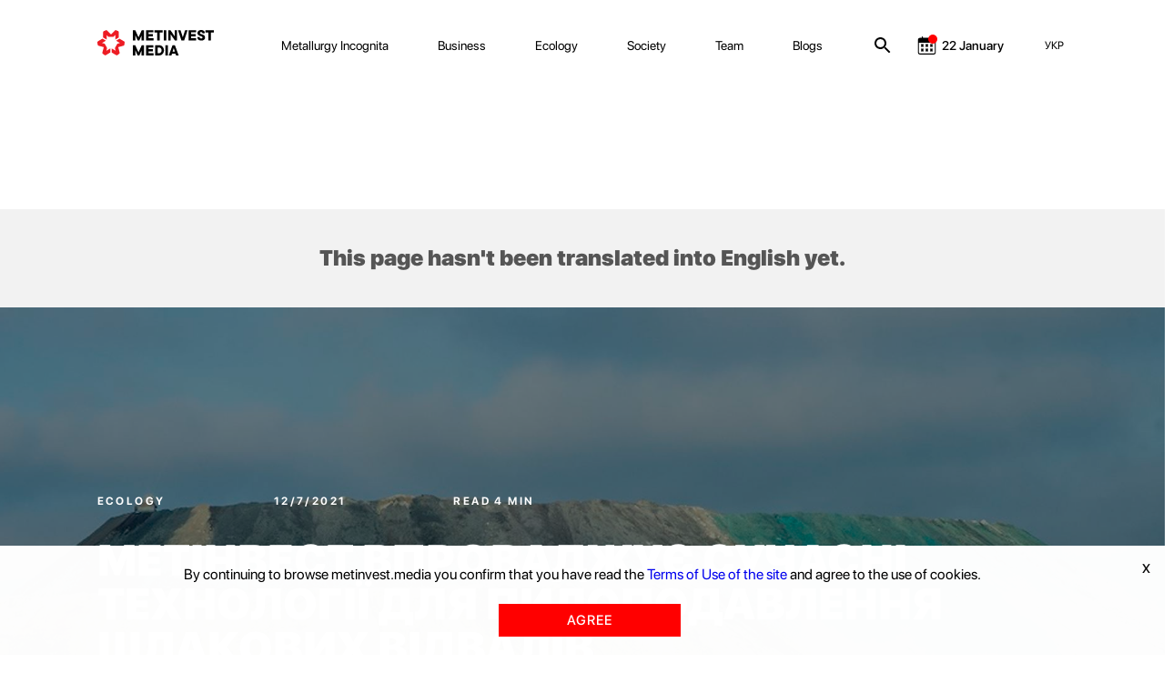

--- FILE ---
content_type: text/html; charset=utf-8
request_url: https://metinvest.media/en/page/sovremennye-tehnologii-dlya-pylepodavleniya-shlakovyh-otvalov
body_size: 18905
content:
<!DOCTYPE html>
<html>
<head>
    <meta charset="UTF-8">
    <meta content="width=device-width, initial-scale=1, maximum-scale=1, user-scalable=no, shrink-to-fit=no" name="viewport">

    <link rel="shortcut icon" type="image/png" href="/dist/images/favicon.ico" />


    <link rel="stylesheet" href="/dist/css/site.css?v=8YbvTWsV1vUMW6JUtZIWvkFzp3zLJ-9SD9D1qImicA8" />

    
        <!-- Global site tag (gtag.js) - Google Analytics -->
        <script async src="https://www.googletagmanager.com/gtag/js?id=UA-154582588-1"></script>
        <script>
          window.dataLayer = window.dataLayer || [];
          function gtag(){dataLayer.push(arguments);}
          gtag('js', new Date());

          gtag('config', 'UA-154582588-1');
        </script>
    

    
<title>Сучасні технології для пилоподавлення шлакових відвалів</title>
<meta property="og:type" content="website">
<meta name="description">
<meta property="og:description">
<meta property="og:title" content="Сучасні технології для пилоподавлення шлакових відвалів">
	<meta property="og:image" content="https://metinvest.media/data/page/card/22/c5/22c5d9aac7044e54bf350847bd3eb537_1280x566.jpg">
		<meta property="og:image:width" content="1280">
		<meta property="og:image:height" content="566">
<meta name="keywords">
<meta property="og:locale" content="en">
	<meta property="fb:app_id" content="185074956134031">


			<link rel="alternate" hreflang="uk" href="//metinvest.media/ua/page/sovremennye-tehnologii-dlya-pylepodavleniya-shlakovyh-otvalov">
	<link rel="canonical" href="//metinvest.media/en/page/sovremennye-tehnologii-dlya-pylepodavleniya-shlakovyh-otvalov" />





    
<script>
    window.readyQueue = [];
    window.$ = function(callback) {
        if (typeof callback == "function") {
            window.readyQueue.push({ callback: callback });
            return window.$;
        }

        return {
            ready: window.$
        };
    };

    window.readyScriptsQueue = [];
    window.readyScripts = function (urls, callback) {
        window.readyQueue.push({ urls: urls, callback: callback });
    }
</script>
	<style>
		.cursorPointer {
			cursor: pointer !important;
		}
	</style>
	<script>
	document.addEventListener('DOMContentLoaded', function(){
		setTimeout(() => {
				for (let item of document.querySelectorAll("img")){
        			if (!item.currentSrc)
        				continue
        			
        			item.classList.add("cursorPointer");
        		}	
		}, 1000)
	});
</script>
    

    <script type="application/ld+json">
    {
      "@context": "https://schema.org",
      "@type": "Organization",
      "url": "https://metinvest.media/",
      "logo": "https://metinvest.media/dist/images/seo-logo.svg"
    }
    </script>

	
        <script type="application/ld+json">
		     {"@context":"http://schema.org","@type":"NewsArticle","mainEntityOfPage":{"@type":"WebPage","@id":"//metinvest.media/en/page/sovremennye-tehnologii-dlya-pylepodavleniya-shlakovyh-otvalov"},"headline":"Сучасні технології для пилоподавлення шлакових відвалів","datePublished":"2021-12-07T12:15:38+02:00","dateModified":"2023-09-14T11:23:03+03:00","image":["https://metinvest.media/data/page/card/22/c5/22c5d9aac7044e54bf350847bd3eb537_1280x566.jpg"]}
		</script>
    

    
<!-- Global site tag (gtag.js) - Google Analytics -->

    <script async src="https://www.googletagmanager.com/gtag/js?id=UA-154582588-1"></script>

    <!-- Facebook Pixel Code -->
    <script>
        !function(f,b,e,v,n,t,s)
        {if(f.fbq)return;n=f.fbq=function(){n.callMethod?
        n.callMethod.apply(n,arguments):n.queue.push(arguments)};
        if(!f._fbq)f._fbq=n;n.push=n;n.loaded=!0;n.version='2.0';
        n.queue=[];t=b.createElement(e);t.async=!0;
        t.src=v;s=b.getElementsByTagName(e)[0];
        s.parentNode.insertBefore(t,s)}(window,document,'script',
        'https://connect.facebook.net/en_US/fbevents.js');
        fbq('init', '1013652595698459');
        fbq('track', 'PageView');
    </script>
    <noscript>
        <img height="1" width="1"
        src="https://www.facebook.com/tr?id=1013652595698459&ev=PageView
        &noscript=1"/>
    </noscript>
    <!-- End Facebook Pixel Code -->
    
    
	<!-- Facebook Pixel Code -->
	<script>

!function(f,b,e,v,n,t,s)

{if(f.fbq)return;n=f.fbq=function(){n.callMethod?

n.callMethod.apply(n,arguments):n.queue.push(arguments)};

if(!f._fbq)f._fbq=n;n.push=n;n.loaded=!0;n.version='2.0';

n.queue=[];t=b.createElement(e);t.async=!0;

t.src=v;s=b.getElementsByTagName(e)[0];

s.parentNode.insertBefore(t,s)}(window, document,'script',

'https://connect.facebook.net/en_US/fbevents.js');

fbq('init', '397989391323122');

fbq('track', 'PageView');

</script>
	<noscript><img height="1" width="1" style="display:none" src="https://www.facebook.com/tr?id=397989391323122&ev=PageView&noscript=1"/></noscript>
	<!-- End Facebook Pixel Code -->

	<!-- BEGIN PLERDY CODE -->
	<script type="text/javascript" defer>
        var _protocol = (("https:" == document.location.protocol) ? " https://" : " http://");
        var _site_hash_code = "3fc4f917744033da423e43771861b1af";
        var _suid = 9971;
        </script>
	<script type="text/javascript" defer src="https://a.plerdy.com/public/js/click/main.js"></script>
	<!-- END PLERDY CODE -->

<script>
  window.dataLayer = window.dataLayer || [];
  function gtag(){dataLayer.push(arguments);}
  gtag('js', new Date());

  gtag('config', 'UA-154582588-1');
</script>


<!-- Hotjar Tracking Code for https://metinvest.media/ -->
<script>
    (function(h,o,t,j,a,r){
    h.hj=h.hj||function(){(h.hj.q=h.hj.q||[]).push(arguments)};
    h._hjSettings={hjid:2486885,hjsv:6};
    a=o.getElementsByTagName('head')[0];
    r=o.createElement('script');r.async=1;
    r.src=t+h._hjSettings.hjid+j+h._hjSettings.hjsv;
    a.appendChild(r);
    })(window,document,'https://static.hotjar.com/c/hotjar-','.js?sv=');
</script>
</head>
<body>
    <script>
	window.formatYoutubeUrl = function (inputLink){
		if (!inputLink)
			return;
		
		let resultLink = "";
		
        if (inputLink.includes("watch?v=")) {
        	resultLink = inputLink.replace("watch?v=", "embed/");
        } else if (inputLink.includes("embed")) {
        	resultLink = inputLink;
        } else if (inputLink.includes("https://youtu.be/")) {
        	resultLink = inputLink.replace("https://youtu.be/", "https://www.youtube.com/embed/")
        } else {
        	console.log("can not parse youtube url " + inputLink)
        }
        let amp = "&amp;"
        
        if (!resultLink)
        	return "";
        
        if (resultLink.includes(amp)) {
        	resultLink = resultLink.slice(0,resultLink.indexOf(amp))
        }
        
        return resultLink;
	}
</script>
<script>
	window.calendarHidePrevMonth = function(){
		var $el = $("#evPopDate");
		var $footerEl = $(".footer__date")
		
		if (!$el || !$footerEl)
			return ;
		
		var calendarText = $el[0].innerText;
		
		if (!calendarText)
			return ;
		
		var sp = calendarText.split(".")
		
		if (!sp || sp.length !== 2)
			return ;
		
			if (sp[0] === "01" || sp[0] === "1"){
				$footerEl.hide();
			} else {
				$footerEl.show();
		}
	};
</script>

<tpl id="WindowManager_WindowTemplate" style="display:none">
    &lt;div class=&quot;modal fade&quot; style=&quot;display: none;&quot; data-js-unit=&quot;AjaxWindow&quot; data-js-unit-options=&quot;{&amp;quot;mode&amp;quot;:&amp;quot;custom&amp;quot;}&quot;&gt;
        &lt;div class=&quot;modal-dialog&quot;&gt;
            &lt;div data-ajax-url=&quot;/en/page/pagecard/card&quot; data-js-unit=&quot;AjaxUnit&quot; data-js-unit-options=&quot;{&amp;quot;successAction&amp;quot;:&amp;quot;setHtml&amp;quot;,&amp;quot;errorAction&amp;quot;:&amp;quot;alert&amp;quot;}&quot; data-ajax=&quot;ajax-window-loader&quot; data-ajax-data=&quot;&quot;&gt;
                &lt;div data-state=&quot;initial&quot;&gt;

                &lt;/div&gt;
                &lt;div data-state=&quot;loading&quot; style=&quot;display: none;&quot;&gt;
                    &lt;div class=&quot;modal-content&quot;&gt;
                        &lt;div class=&quot;modal-header&quot;&gt;
                            &lt;button type=&quot;button&quot; class=&quot;close&quot; data-dismiss=&quot;modal&quot; aria-label=&quot;Close&quot;&gt;
                                &lt;span aria-hidden=&quot;true&quot;&gt;×&lt;/span&gt;
                            &lt;/button&gt;
                            &lt;h4 class=&quot;modal-title&quot;&gt;&lt;/h4&gt;
                        &lt;/div&gt;
                        &lt;div class=&quot;modal-body&quot;&gt;
                            &lt;div class=&quot;h1 text-center&quot;&gt;Loading ...&lt;/div&gt;
                        &lt;/div&gt;
                    &lt;/div&gt;
                &lt;/div&gt;
                &lt;div data-state=&quot;success&quot; style=&quot;display: none;&quot;&gt;

                &lt;/div&gt;
            &lt;/div&gt;
            &lt;!-- /.modal-content --&gt;
        &lt;/div&gt;
        &lt;!-- /.modal-dialog --&gt;
    &lt;/div&gt;
</tpl>

<div data-js-unit="InlineJsUnit">
    <div id="WindowManager_WindowContainer"></div>

    <script type="text" data-inline-js-unit="ready" data-js-unit-method="ready">
        this.on("open.AjaxWindow", function(e) {
            alert("open")
        })
    </script>

</div>

<div style="position: absolute; left: -9000px" id="photoswipe_preload_root"></div>
<!-- Root element of PhotoSwipe. Must have class pswp. -->
<div class="pswp" tabindex="-1" role="dialog" aria-hidden="true" id="photoswipe_root" data-role="none">

    <!-- Background of PhotoSwipe. 
         It's a separate element as animating opacity is faster than rgba(). -->
    <div class="pswp__bg"></div>

    <!-- Slides wrapper with overflow:hidden. -->
    <div class="pswp__scroll-wrap">

        <!-- Container that holds slides. 
            PhotoSwipe keeps only 3 of them in the DOM to save memory.
            Don't modify these 3 pswp__item elements, data is added later on. -->
        <div class="pswp__container">
            <div class="pswp__item"></div>
            <div class="pswp__item"></div>
            <div class="pswp__item"></div>
        </div>

        <!-- Default (PhotoSwipeUI_Default) interface on top of sliding area. Can be changed. -->
        <div class="pswp__ui pswp__ui--hidden">

            <div class="pswp__top-bar">

                <!--  Controls are self-explanatory. Order can be changed. -->

                <div class="pswp__counter"></div>

                <button class="pswp__button pswp__button--close" title="Закрыть (Esc)" data-role="none"></button>

                <!-- <button class="pswp__button pswp__button--share" title="Share" data-role="none"></button> -->

                <button class="pswp__button pswp__button--fs" title="На полный экран" data-role="none"></button>

                <button class="pswp__button pswp__button--zoom" title="Увеличить" data-role="none"></button>

                <!-- Preloader demo http://codepen.io/dimsemenov/pen/yyBWoR -->
                <!-- element will get class pswp__preloader--active when preloader is running -->
                <div class="pswp__preloader">
                    <div class="pswp__preloader__icn">
                      <div class="pswp__preloader__cut">
                        <div class="pswp__preloader__donut"></div>
                      </div>
                    </div>
                </div>
            </div>

            <div class="pswp__share-modal pswp__share-modal--hidden pswp__single-tap">
                <div class="pswp__share-tooltip"></div> 
            </div>

            <button class="pswp__button pswp__button--arrow--left" title="Previous (arrow left)" data-role="none">
            </button>

            <button class="pswp__button pswp__button--arrow--right" title="Next (arrow right)" data-role="none">
            </button>

            <div class="pswp__caption">
                <div class="pswp__caption__center"></div>
            </div>

        </div>
    </div>
</div>
<tpl id="tpl_video_block" style="display:none">
    &lt;div class=&quot;video_card&quot; data-js-unit=&quot;ui/VideoCard&quot;&gt;
        &lt;div class=&quot;thumb_rel&quot; data-block=&quot;thumb&quot;&gt;
            &lt;div class=&quot;play_btn&quot; data-block=&quot;play&quot;&gt;&lt;/div&gt;
&#x9;&#x9;&#x9;
            &lt;table class=&quot;thumb&quot;&gt;&lt;tr&gt;&lt;td valign=&quot;middle&quot;&gt;
                &lt;img data-block=&quot;image&quot; width=&quot;100%&quot;&gt;&#x9;&#x9;&#x9;&#x9;
            &lt;/td&gt;&lt;/tr&gt;&lt;/table&gt;
        &lt;/div&gt;
&#x9;&#x9;
        &lt;div class=&quot;video&quot; data-block=&quot;video&quot;&gt;
            &lt;iframe frameborder=&quot;0&quot; allowfullscreen width=&quot;100%&quot; height=&quot;100%&quot;&gt;&lt;/iframe&gt;
        &lt;/div&gt;&#x9;&#x9;&#x9;&#x9;
    &lt;/div&gt;
</tpl>



<style>
	.notInitialized {
		display: none !important;
	}
</style>

<header class="header header--black notInitialized">

    <div class="mobile-menu">
        <div class="grid">
            <div class="grid__offset-3">
                <div class='mobile-info'>

                    <a href="/en/page/search">
                        <svg width="24" height="24" viewBox="0 0 24 24" fill="inherit" xmlns="http://www.w3.org/2000/svg">
                            <path d="M15.5 14H14.71L14.43 13.73C15.41 12.59 16 11.11 16 9.5C16 5.91 13.09 3 9.5 3C5.91 3 3 5.91 3 9.5C3 13.09 5.91 16 9.5 16C11.11 16 12.59 15.41 13.73 14.43L14 14.71V15.5L19 20.49L20.49 19L15.5 14ZM9.5 14C7.01 14 5 11.99 5 9.5C5 7.01 7.01 5 9.5 5C11.99 5 14 7.01 14 9.5C14 11.99 11.99 14 9.5 14Z" fill="inherit"/>
                        </svg>
                    </a>

                    <div class="socials">
                        <a href="https://www.facebook.com/metinvest" target="_blank" class="socials__item">
                            <img src='/dist/images/facebook.svg' alt=''/>
                        </a>
                        <a href="https://www.linkedin.com/company/metinvest" target="_blank" class="socials__item">
                            <img src='/dist/images/linkedin.svg' alt=''/>
                        </a>
                        <a href="https://twitter.com/metinvest" target="_blank" class="socials__item">
                            <img src='/dist/images/twitter.svg' alt=''/>
                        </a>
                        <a href="https://www.instagram.com/metinvest" target="_blank" class="socials__item">
                            <img src='/dist/images/instagram.svg' alt=''/>
                        </a>

                        <a href="/account/login" class="login-link__button-mobile" style="display: none">
                            <svg width="14" height="18" viewBox="0 0 14 18" fill="none" xmlns="http://www.w3.org/2000/svg">
                                <path fill-rule="evenodd" clip-rule="evenodd" d="M11.5971 4.97529C11.5971 7.585 9.53988 9.70059 7.00219 9.70059C4.46451 9.70059 2.40731 7.585 2.40731 4.97529C2.40731 2.36559 4.46451 0.25 7.00219 0.25C9.53988 0.25 11.5971 2.36559 11.5971 4.97529ZM10.9461 12.3629C12.407 12.6587 13.3608 13.1414 13.7696 13.9198C14.0766 14.5274 14.0766 15.2507 13.7696 15.8582C13.3608 16.6367 12.4449 17.1505 10.9309 17.4152C10.2563 17.5512 9.57342 17.6396 8.88707 17.6798C8.2512 17.7499 7.61534 17.7499 6.9719 17.7499H5.81372C5.57149 17.7188 5.33682 17.7032 5.10973 17.7032C4.42335 17.6679 3.74032 17.582 3.06587 17.4463C1.6049 17.1661 0.651101 16.6678 0.242331 15.8894C0.0845308 15.5878 0.00133863 15.2509 9.66883e-05 14.9085C-0.00319245 14.564 0.0774838 14.2241 0.234761 13.9198C0.635962 13.1414 1.58976 12.6354 3.06587 12.3629C3.74329 12.2299 4.42865 12.1441 5.1173 12.106C6.377 12.0045 7.6425 12.0045 8.90221 12.106C9.58819 12.146 10.2709 12.2318 10.9461 12.3629Z"/>
                            </svg>
                        </a>
                    </div>
                </div>

                <nav class="mobile-nav">
                    <ul class='mobile-nav__list'>
                            <li class="mobile-nav__item">
                                <a href="/en/pages/metallurgy-incognita" class="mobile-nav__link">Metallurgy Incognita</a>
                            </li>
                            <li class="mobile-nav__item">
                                <a href="/en/pages/business" class="mobile-nav__link">Business</a>
                            </li>
                            <li class="mobile-nav__item">
                                <a href="/en/pages/ecology" class="mobile-nav__link">Ecology</a>
                            </li>
                            <li class="mobile-nav__item">
                                <a href="/en/pages/society" class="mobile-nav__link">Society</a>
                            </li>
                            <li class="mobile-nav__item">
                                <a href="/en/pages/team" class="mobile-nav__link">Team</a>
                            </li>
                            <li class="mobile-nav__item">
                                <a href="/en/pages/blogs" class="mobile-nav__link">Blogs</a>
                            </li>
                    </ul>
                </nav>

                <div class="press-info">
                    <div class='press-info__title'>
                        In touch 24/7
                    </div>
                    <a href='mailto:online@metinvestholding.com' class='press-info__contacts'>online@metinvestholding.com</a>
                    <a class="press-info__contacts" href="https://m.me/metinvest" target="_blank">m.me/metinvest</a>
                </div>
                <div class="header-lang mobile-header-lang">
                        <span class="link lang-switch" data-js-unit="InlineJsUnit">
                <a class="link" href="//metinvest.media/ua/page/sovremennye-tehnologii-dlya-pylepodavleniya-shlakovyh-otvalov">
                            <span>УКР</span>
                </a>
    </span>

                </div>
            </div>
        </div>
    </div>

    <div class="grid">
        <div class="offset-1 col-11">
            <div class="header__inner">
                <a href="/en" class="logo logo--black">
                    <img src="/dist/images/black-logo.svg" alt=""/>
                </a>
                <a href="/en" class="logo logo--white">
                    <img src="/dist/images/white-logo.svg" alt=""/>
                </a>
                <nav class="nav">
                    <ul class="nav__list">
                        <li class="nav__item site-menu">
                            <ul>
                                    <li class="nav__item">
                                        <a href="/en/pages/metallurgy-incognita" class="nav__link">Metallurgy Incognita</a>
                                    </li>
                                    <li class="nav__item">
                                        <a href="/en/pages/business" class="nav__link">Business</a>
                                    </li>
                                    <li class="nav__item">
                                        <a href="/en/pages/ecology" class="nav__link">Ecology</a>
                                    </li>
                                    <li class="nav__item">
                                        <a href="/en/pages/society" class="nav__link">Society</a>
                                    </li>
                                    <li class="nav__item">
                                        <a href="/en/pages/team" class="nav__link">Team</a>
                                    </li>
                                    <li class="nav__item">
                                        <a href="/en/pages/blogs" class="nav__link">Blogs</a>
                                    </li>
                            </ul>
                        </li>

                        <li class="nav__item search-link">
                            <a href="/en/page/search">
                                <svg width="24" height="24" viewBox="0 0 24 24" fill="inherit" xmlns="http://www.w3.org/2000/svg">
                                    <path d="M15.5 14H14.71L14.43 13.73C15.41 12.59 16 11.11 16 9.5C16 5.91 13.09 3 9.5 3C5.91 3 3 5.91 3 9.5C3 13.09 5.91 16 9.5 16C11.11 16 12.59 15.41 13.73 14.43L14 14.71V15.5L19 20.49L20.49 19L15.5 14ZM9.5 14C7.01 14 5 11.99 5 9.5C5 7.01 7.01 5 9.5 5C11.99 5 14 7.01 14 9.5C14 11.99 11.99 14 9.5 14Z" fill="inherit"/>
                                </svg>
                            </a>
                        </li>


                        <li class="nav__item calendar-link event-calendar">

	                        <a href="/en/calendar">
		                        <div>
									<svg width="24" height="24" viewBox="0 0 24 24" fill="none" xmlns="http://www.w3.org/2000/svg">
										<g clip-path="url(#clip0)">
											<path d="M19.9219 3.5625H18.125V2.625C18.125 2.27984 17.8452 2 17.5 2C17.1548 2 16.875 2.27984 16.875 2.625V3.5625H8.125V2.625C8.125 2.27984 7.8452 2 7.5 2C7.1548 2 6.875 2.27984 6.875 2.625V3.5625H5.07812C3.65652 3.5625 2.5 4.71902 2.5 6.14062V19.4219C2.5 20.8435 3.65652 22 5.07812 22H19.9219C21.3435 22 22.5 20.8435 22.5 19.4219V6.14062C22.5 4.71902 21.3435 3.5625 19.9219 3.5625ZM21.25 19.4219C21.25 20.1554 20.6554 20.75 19.9219 20.75H5.07812C4.34461 20.75 3.75 20.1554 3.75 19.4219V9.07031C3.75 8.96246 3.83746 8.875 3.94531 8.875H21.0547C21.1625 8.875 21.25 8.96246 21.25 9.07031V19.4219Z" fill="inherit" />
											<mask id="path-2-outside-1" maskUnits="userSpaceOnUse" x="5.5" y="10" width="14" height="9" fill="black">
												<rect fill="white" x="5.5" y="10" width="14" height="9" />
												<path fill-rule="evenodd" clip-rule="evenodd" d="M13.5 11H11.5V13H13.5V11ZM8.5 16H6.5V18H8.5V16ZM16.5 11H18.5V13H16.5V11ZM8.5 11H6.5V13H8.5V11ZM11.5 16H13.5V18H11.5V16ZM18.5 16H16.5V18H18.5V16Z" />
											</mask>
											<path fill-rule="evenodd" clip-rule="evenodd" d="M13.5 11H11.5V13H13.5V11ZM8.5 16H6.5V18H8.5V16ZM16.5 11H18.5V13H16.5V11ZM8.5 11H6.5V13H8.5V11ZM11.5 16H13.5V18H11.5V16ZM18.5 16H16.5V18H18.5V16Z" fill="inherit" />
											<path d="M11.5 11V10.5H11V11H11.5ZM13.5 11H14V10.5H13.5V11ZM11.5 13H11V13.5H11.5V13ZM13.5 13V13.5H14V13H13.5ZM6.5 16V15.5H6V16H6.5ZM8.5 16H9V15.5H8.5V16ZM6.5 18H6V18.5H6.5V18ZM8.5 18V18.5H9V18H8.5ZM18.5 11H19V10.5H18.5V11ZM16.5 11V10.5H16V11H16.5ZM18.5 13V13.5H19V13H18.5ZM16.5 13H16V13.5H16.5V13ZM6.5 11V10.5H6V11H6.5ZM8.5 11H9V10.5H8.5V11ZM6.5 13H6V13.5H6.5V13ZM8.5 13V13.5H9V13H8.5ZM13.5 16H14V15.5H13.5V16ZM11.5 16V15.5H11V16H11.5ZM13.5 18V18.5H14V18H13.5ZM11.5 18H11V18.5H11.5V18ZM16.5 16V15.5H16V16H16.5ZM18.5 16H19V15.5H18.5V16ZM16.5 18H16V18.5H16.5V18ZM18.5 18V18.5H19V18H18.5ZM11.5 11.5H13.5V10.5H11.5V11.5ZM12 13V11H11V13H12ZM13.5 12.5H11.5V13.5H13.5V12.5ZM13 11V13H14V11H13ZM6.5 16.5H8.5V15.5H6.5V16.5ZM7 18V16H6V18H7ZM8.5 17.5H6.5V18.5H8.5V17.5ZM8 16V18H9V16H8ZM18.5 10.5H16.5V11.5H18.5V10.5ZM19 13V11H18V13H19ZM16.5 13.5H18.5V12.5H16.5V13.5ZM16 11V13H17V11H16ZM6.5 11.5H8.5V10.5H6.5V11.5ZM7 13V11H6V13H7ZM8.5 12.5H6.5V13.5H8.5V12.5ZM8 11V13H9V11H8ZM13.5 15.5H11.5V16.5H13.5V15.5ZM14 18V16H13V18H14ZM11.5 18.5H13.5V17.5H11.5V18.5ZM11 16V18H12V16H11ZM16.5 16.5H18.5V15.5H16.5V16.5ZM17 18V16H16V18H17ZM18.5 17.5H16.5V18.5H18.5V17.5ZM18 16V18H19V16H18Z" fill="inherit" mask="url(#path-2-outside-1)" />
										</g>
										<circle cx="19" cy="5" r="5" fill="#FF0000" />
										<defs>
											<clipPath id="clip0">
												<rect width="20" height="20" fill="white" transform="translate(2.5 2)" />
											</clipPath>
										</defs>
									</svg>
		                        </div>
		                        <div id="header__date__business" data-date="2026-01-22">22 January</div>
	                        </a>

                        </li>

                            <li class="nav__item login-link" style="display: none;">

                                <button type="button" data-toggle="modal" data-target="#loginModal" class="login-link__button">
                                    <svg width="14" height="18" viewBox="0 0 14 18" fill="none" xmlns="http://www.w3.org/2000/svg">
                                        <path fill-rule="evenodd" clip-rule="evenodd" d="M11.5971 4.97529C11.5971 7.585 9.53988 9.70059 7.00219 9.70059C4.46451 9.70059 2.40731 7.585 2.40731 4.97529C2.40731 2.36559 4.46451 0.25 7.00219 0.25C9.53988 0.25 11.5971 2.36559 11.5971 4.97529ZM10.9461 12.3629C12.407 12.6587 13.3608 13.1414 13.7696 13.9198C14.0766 14.5274 14.0766 15.2507 13.7696 15.8582C13.3608 16.6367 12.4449 17.1505 10.9309 17.4152C10.2563 17.5512 9.57342 17.6396 8.88707 17.6798C8.2512 17.7499 7.61534 17.7499 6.9719 17.7499H5.81372C5.57149 17.7188 5.33682 17.7032 5.10973 17.7032C4.42335 17.6679 3.74032 17.582 3.06587 17.4463C1.6049 17.1661 0.651101 16.6678 0.242331 15.8894C0.0845308 15.5878 0.00133863 15.2509 9.66883e-05 14.9085C-0.00319245 14.564 0.0774838 14.2241 0.234761 13.9198C0.635962 13.1414 1.58976 12.6354 3.06587 12.3629C3.74329 12.2299 4.42865 12.1441 5.1173 12.106C6.377 12.0045 7.6425 12.0045 8.90221 12.106C9.58819 12.146 10.2709 12.2318 10.9461 12.3629Z"/>
                                    </svg>
                                </button>
                                <!-- Modal -->
                                <div class="modal fade" id="loginModal" tabindex="-1" role="dialog" aria-labelledby="exampleModalLabel" aria-hidden="true" style="display: none;">
                                    <div class="modal-dialog" role="document">
                                        <div class="modal-content">
                                            <div class="modal-body">
	                                            

<div class="autorization-block">

	<form method="post" class="form" action="/account/login?ReturnUrl=/page/sovremennye-tehnologii-dlya-pylepodavleniya-shlakovyh-otvalov">
	<input name="__RequestVerificationToken" type="hidden" value="CfDJ8MXYQpZKo9lNpLI9Wtvc3MtLPR8PNRZ7woyacA32HzAQ0_YjFNIXKy8MejZWqCf0TdpxhS-u9mbPApPBPWk7poXD66LQ7BiZOM7ArGjMSQe6C1SdqkpQa8kAMJZY_eJDpLwuagt0SBUeYeNJ_Aqp0r0" />
		<div class="heade-text">Войти</div>
		<div class="line"></div>
		<div class="extra-links">
			<div class="caption">Via:</div>
			<div class="extra-links__socials">
				<a class="" href="/en/page/pagecard/card?provider=Google&amp;returnurl=%2Fpage%2Fsovremennye-tehnologii-dlya-pylepodavleniya-shlakovyh-otvalov&amp;page=%2FAccount%2FExternalLogin">
					<img src="/dist/images/google.png"/>
				</a>
				<a class="" href="/en/page/pagecard/card?provider=Facebook&amp;returnurl=%2Fpage%2Fsovremennye-tehnologii-dlya-pylepodavleniya-shlakovyh-otvalov&amp;page=%2FAccount%2FExternalLogin">
					<img src="/dist/images/facebook.png"/>
				</a>
			</div>
		</div>

		<div class="line"></div>

		<div class="text-danger validation-summary-valid" data-valmsg-summary="true"><ul><li style="display:none"></li>
</ul></div>

		<div class="form-group">
			<div class="label">
				<label for="Login">Email / phone</label>
			</div>
			<div class="input">
				<input class="form-control" type="text" data-val="true" data-val-required="The Email / phone field is required." id="Login" name="Login" value="" />
				<span class="text-danger field-validation-valid" data-valmsg-for="Login" data-valmsg-replace="true"></span>
			</div>
		</div>

		<div class="form-group">
			<div class="label">
				<label for="Password">Password</label>
			</div>
			<div class="input">
				<input class="form-control" type="password" data-val="true" data-val-required="The Password field is required." id="Password" name="Password" />
				<span class="text-danger field-validation-valid" data-valmsg-for="Password" data-valmsg-replace="true"></span>
			</div>
		</div>
		<div class="form-group">
			<div class="checkbox">
			</div>
		</div>
		<div class="form-group">
			<button type="submit" class="btn btn-default custom-btn">Enter</button>
		</div>
		<div class="bottom-block">
			<a href="/account/forgot-password" class="link">Forgot your password?</a>
		</div>


	</form>
</div>
                                            </div>
                                        </div>
                                    </div>
                                </div>
                            </li>

                        <div class="nav__item mobile-menu-btn">
                            <div>
                                <span></span>
                            </div>
                        </div>
                    </ul>
                </nav>
                <div class="header-lang">
                        <span class="link lang-switch" data-js-unit="InlineJsUnit">
                <a class="link" href="//metinvest.media/ua/page/sovremennye-tehnologii-dlya-pylepodavleniya-shlakovyh-otvalov">
                            <span>УКР</span>
                </a>
    </span>

                </div>
            </div>
        </div>

    </div>
</header>

<div class="overline__hide"></div>
<script>
	


	const headDropBlock = document.querySelector('.modal-profile');
	const userPhotos = document.querySelector('[data-target="#profileModal"]');

	if (userPhotos) {
		userPhotos.addEventListener('click', () => {

			document.querySelector('.overline__hide').classList.toggle('overline__show');
			headDropBlock.classList.toggle('block__modal__show');


			document.querySelector('.overline__hide').addEventListener('click', () => {
				headDropBlock.classList.remove('block__modal__show');
				headDropBlock.style.display = "none";
				document.querySelector('.overline__hide').classList.remove('overline__show');
			})

			headDropBlock.addEventListener('click', () => {
				headDropBlock.classList.remove('block__modal__show');
				headDropBlock.style.display = "none";
				document.querySelector('.overline__hide').classList.remove('overline__show');
			})
		});	
	}	
</script>


<main>
    


    
            

    <div class="main article article-LongRead " data-placeholder-entity="{&quot;entityName&quot;:&quot;PageCard&quot;,&quot;entityId&quot;:4204}">
            <div class="article__translate-label">
                This page hasn't been translated into English yet.
            </div>

        <div class="article-hero" style="background-image: url(/data/page/card/22/c5/_crop_1920x1080_x171y0w1006h566/f4f3b5e9/22c5d9aac7044e54bf350847bd3eb537_1280x566.jpg)">
            <div class="article-hero__heading">
                    <a class="supertag c-white" href="/en/page/tag/71">
                        Ecology
                    </a>
                <span class="supertag c-white">12/7/2021</span>
                <span class="supertag c-white no-margin">
                        Read 4 min
                </span>

                <h1 class="heading heading--main heading--white">
                        <p>Метінвест впроваджує сучасні технології для пилоподавлення шлакових відвалів</p>

                </h1>
            </div>
            
            <div class="opacity-layer"></div>
        </div>
        <div class="grid article__grid">
            <div class="grid__col-3 article__sidebar">
                
                
    <a class="geo-tag" href="/en/page/tag/52">
        Mariupol
    </a>
    <ul class="tags-sidebar">
            <li>
                <a class="tags-sidebar-item" href="/en/page/tags?tag=%D0%90%D0%B7%D0%BE%D0%B2%D1%81%D1%82%D0%B0%D0%BB%D1%8C%20">
                    Азовсталь 
                </a>
            </li>
            <li>
                <a class="tags-sidebar-item" href="/en/page/tags?tag=%D0%9C%D0%9C%D0%9A%D0%98%20">
                    ММКИ 
                </a>
            </li>
            <li>
                <a class="tags-sidebar-item" href="/en/page/tags?tag=%D1%88%D0%BB%D0%B0%D0%BA%D0%B8">
                    шлаки
                </a>
            </li>
            <li>
                <a class="tags-sidebar-item" href="/en/page/tags?tag=%D0%BF%D1%8B%D0%BB%D0%B5%D0%BF%D0%BE%D0%B4%D0%B0%D0%B2%D0%BB%D0%B5%D0%BD%D0%B8%D0%B5">
                    пылеподавление
                </a>
            </li>
    </ul>

                
                <div class="ui-n-toolbar-left" data-placeholder-entity="{&quot;entityName&quot;:&quot;PageCard&quot;,&quot;entityId&quot;:4204}">
                    <div>
		<div data-placeholder-entity="{&quot;entityName&quot;:&quot;PageCard&quot;,&quot;entityId&quot;:4202}">
			<a href="/en/page/na-mmki-kachestvo-metalla-kontroliruetsya-na-urovne-elementarnyh-chastic" class="vertical-card vertical-card--text" style="background-image: url(/data/page/card/9a/04/_max_800x800_x697y0w896h1344/53928d90/9a0400ed2ef24e81a50886e121f952d0_2016x1344.JPG)">
				<div class="material-type"></div>
				<div class="card__timer">Read 4 min</div>
				<div class="vertical-card__info">
					<div class="supertag c-white">Products</div>
					<div class="vertical-card__title c-white"><p>На ММКІ якість металу контролюється на рівні елементарних частинок</p>
</div>
				</div>
				<div class="gradient-layer"></div>
			</a>
		</div>

</div>

                </div>
            </div>
            <div class="grid__col-9 article__content">


                <div class="html-content" data-js-unit="HtmlContent">
                    <div class="container">

                                <div data-placeholder-entity="{&quot;entityName&quot;:&quot;PageCard&quot;,&quot;entityId&quot;:4204}">
                                    
                                </div>
                            <div data-placeholder-entity="{&quot;entityName&quot;:&quot;PageCard&quot;,&quot;entityId&quot;:4204}">
                                <div class="row">
<div class="col-md-12">
<p><b>Група Метінвест почала тестувати нову технологію пилоподавлення шлакових відвалів на балці Грековата. Сьогодні ділянки відвалу оброблені за допомогою спеціального реагенту, який захищатиме поверхню відвалу від вітрової та водної ерозії та надаватиме йому вигляд зеленої гори. Роботи щодо нанесення австралійського полімеру Enviro Binder виконала підрядна організація ТОВ &laquo;Ен Ес Ті&raquo;.</b></p>

<p>Частина верхнього ярусу основного шлакового відвалу на балці Грековатої за допомогою гідромонітора вже вкрита спеціальним полімером, який не тільки покращує зовнішній вигляд відвалу, але й дозволить довгостроково запобігати пилоутворенню на оброблених ділянках.</p>

<p>Enviro Binder &ndash; нетоксичний та екологічно чистий продукт, який має міжнародний паспорт безпеки, а також має позитивний висновок державної санітарно-епідеміологічної експертизи в Україні. Даний реагент застосовується для запобігання водній та вітровій ерозії схилів відвалів. Після нанесення на поверхню відвалів утворюється захисна плівка на тривалий термін.</p>
</div>
</div>

<div class="row quotes__card block-quote-on-card">
<div class="col-md-12" style="background: #ededed; margin: 20px 0; padding: 45px 40px;">
<div style="padding-left:50px; padding-top: 25px; background-image: url(/plugins/content-builder/assets/minimalist-blocks/images/symbolBack.png); background-repeat: no-repeat; background-size: auto 36px;">
<p style="font-size: 20px; font-weight: 300; line-height: 1.55; margin-top: 0; margin-bottom: 20px;"><i>Для нас це нова природоохоронна технологія, але в ряді промислово розвинених країн вона вже застосовується в подібних цілях. За допомогою цього реагенту закріплюються потенційно пилу поверхні, що запобігає їх вітрову і водну ерозію. У тестовому режимі на балці Грековатої планується обробити цим реагентом на основі полімеру близько 20 тисяч квадратних метрів відпрацьованого борту шлакового відвалу з боку селища Сартана та із західного боку відвалу. Надалі, якщо технологія добре себе зарекомендує, то поетапно обробка шлакових відвалів буде продовжена.</i></p>
<strong style="font-size: 14px; line-height: 1.55; font-weight: 700;">&mdash; Олександр ФІЛОНЕНКО,&nbsp;</strong><span style="caret-color: rgb(0, 0, 0); color: rgb(0, 0, 0); font-size: 20px; background-color: rgba(200, 200, 201, 0.11);">старший менеджер Групи Метінвест.</span></div>
</div>
</div>

<div class="row">
<div class="col-md-12">
<p>Крім того, маріупольські меткомбінати Групи Метінвест продовжують програму допомоги територіальним громадам з будівництва та ремонту доріг у населених пунктах із застосуванням металургійних шлаків.</p>

<p>На постійній основі Група Метінвест вживає заходів, спрямованих на зменшення впливу на навколишнє середовище на кожній стадії процесу виробництва. За останніх 10 років викиди пилу в атмосферне повітря знизилися більш ніж на 50%.</p>
</div>
</div>

                            </div>
                    </div>
                </div>
                <div class="socials-items">
	<a href="#" class="share-btn" onclick="return false;">Share</a>
	<a href="#" onclick="window.open(&#x27;https://www.facebook.com/dialog/feed?app_id=185074956134031&amp;link=https%3A%2F%2Fmetinvest.media%2Fpage%2Fsovremennye-tehnologii-dlya-pylepodavleniya-shlakovyh-otvalov&amp;name=%D0%A1%D1%83%D1%87%D0%B0%D1%81%D0%BD%D1%96%20%D1%82%D0%B5%D1%85%D0%BD%D0%BE%D0%BB%D0%BE%D0%B3%D1%96%D1%97%20%D0%B4%D0%BB%D1%8F%20%D0%BF%D0%B8%D0%BB%D0%BE%D0%BF%D0%BE%D0%B4%D0%B0%D0%B2%D0%BB%D0%B5%D0%BD%D0%BD%D1%8F%20%D1%88%D0%BB%D0%B0%D0%BA%D0%BE%D0%B2%D0%B8%D1%85%20%D0%B2%D1%96%D0%B4%D0%B2%D0%B0%D0%BB%D1%96%D0%B2&amp;picture=&amp;caption=&amp;description=&amp;redirect_uri=&amp;display=popup&#x27;, &#x27;Опубликовать в Facebook&#x27;, &#x27;width=640,height=436,toolbar=0,status=0&#x27;); return false;" class="socials__item">
		<svg width="24" height="24" viewBox="0 0 24 24" fill="none" xmlns="http://www.w3.org/2000/svg">
			<path d="M14.7584 11.9884H12.9787V18H10.2824V11.9884H9V9.87574H10.2824V8.50859C10.2824 7.53092 10.7861 6 13.0027 6L15 6.0077V8.05844H13.5508C13.3131 8.05844 12.9789 8.16794 12.9789 8.63432V9.87771H14.994L14.7584 11.9884Z" fill="black" />
		</svg>
	</a>
	<a href="#" onclick="window.open(&#x27;https://www.linkedin.com/shareArticle?mini=true&amp;url=https%3A%2F%2Fmetinvest.media%2Fpage%2Fsovremennye-tehnologii-dlya-pylepodavleniya-shlakovyh-otvalov&amp;title=%D0%A1%D1%83%D1%87%D0%B0%D1%81%D0%BD%D1%96%20%D1%82%D0%B5%D1%85%D0%BD%D0%BE%D0%BB%D0%BE%D0%B3%D1%96%D1%97%20%D0%B4%D0%BB%D1%8F%20%D0%BF%D0%B8%D0%BB%D0%BE%D0%BF%D0%BE%D0%B4%D0%B0%D0%B2%D0%BB%D0%B5%D0%BD%D0%BD%D1%8F%20%D1%88%D0%BB%D0%B0%D0%BA%D0%BE%D0%B2%D0%B8%D1%85%20%D0%B2%D1%96%D0%B4%D0%B2%D0%B0%D0%BB%D1%96%D0%B2&#x27;, &#x27;Опубликовать в Linked In&#x27;, &#x27;width=540,height=440,toolbar=0,status=0&#x27;); return false;" class="socials__item">
		<svg width="24" height="24" viewBox="0 0 24 24" fill="none" xmlns="http://www.w3.org/2000/svg">
			<g clip-path="url(#clip0)">
				<path d="M18 12.7436V17H15.6418V13.0288C15.6418 12.0317 15.3014 11.3507 14.4475 11.3507C13.7959 11.3507 13.4089 11.8092 13.2379 12.2531C13.1758 12.4117 13.1598 12.632 13.1598 12.8545V16.9998H10.8015C10.8015 16.9998 10.8332 10.2739 10.8015 9.57771H13.16V10.6295C13.1553 10.6378 13.1486 10.6459 13.1444 10.6538H13.16V10.6295C13.4734 10.1249 14.0323 9.40343 15.2853 9.40343C16.8368 9.40343 18 10.4642 18 12.7436ZM8.33446 6C7.52777 6 7 6.55414 7 7.2822C7 7.9948 7.51247 8.56495 8.30351 8.56495H8.31881C9.14133 8.56495 9.65275 7.9948 9.65275 7.2822C9.63709 6.55414 9.14133 6 8.33446 6ZM7.14016 17H9.49763V9.57771H7.14016V17Z" fill="black" />
			</g>
			<defs>
				<clipPath id="clip0">
					<rect width="24" height="24" fill="white" />
				</clipPath>
			</defs>
		</svg>
	</a>
	<a href="#" onclick="window.open(&#x27;https://twitter.com/intent/tweet?url=https%3A%2F%2Fmetinvest.media%2Fpage%2Fsovremennye-tehnologii-dlya-pylepodavleniya-shlakovyh-otvalov&amp;text=&#x27;, &#x27;Опубликовать в Twitter&#x27;, &#x27;width=540,height=440,toolbar=0,status=0&#x27;); return false;" class="socials__item">
		<svg width="24" height="24" viewBox="0 0 24 24" fill="none" xmlns="http://www.w3.org/2000/svg">
			<g clip-path="url(#clip0)">
				<path d="M18 8.18385C17.5586 8.38454 17.0838 8.52029 16.5859 8.58091C17.0943 8.26857 17.4844 7.77436 17.6686 7.18451C17.1929 7.47388 16.6657 7.6838 16.1052 7.79695C15.6561 7.30651 15.0162 7 14.3077 7C12.9483 7 11.8458 8.13057 11.8458 9.52452C11.8458 9.7224 11.8676 9.915 11.9099 10.0999C9.86377 9.99463 8.04957 8.98965 6.83522 7.46183C6.62334 7.8346 6.50179 8.26857 6.50179 8.73115C6.50179 9.6068 6.93675 10.3798 7.59699 10.8324C7.19361 10.8194 6.81373 10.7059 6.48196 10.5163C6.48178 10.5271 6.48178 10.5378 6.48178 10.5483C6.48178 11.7715 7.33076 12.7918 8.45681 13.0235C8.25044 13.0815 8.0325 13.1122 7.80832 13.1122C7.64932 13.1122 7.49527 13.0966 7.34508 13.0672C7.65831 14.0699 8.56734 14.7999 9.64491 14.8204C8.80217 15.4976 7.74075 15.9011 6.58698 15.9011C6.38869 15.9011 6.19223 15.8892 6 15.8657C7.08896 16.5822 8.38337 17 9.77362 17C14.302 17 16.7785 13.1533 16.7785 9.81691C16.7785 9.70752 16.7761 9.59851 16.7713 9.49045C17.2527 9.13461 17.6701 8.69011 18 8.18385Z" fill="black" />
			</g>
			<defs>
				<clipPath id="clip0">
					<rect width="24" height="24" fill="white" />
				</clipPath>
			</defs>
		</svg>
	</a>
	<a href="#" onclick="window.open(&#x27;tg://msg_url?&amp;url=https%3A%2F%2Fmetinvest.media%2Fpage%2Fsovremennye-tehnologii-dlya-pylepodavleniya-shlakovyh-otvalov&#x27;, &#x27;Поделиться в Telegram&#x27;, &#x27;width=800,height=300,toolbar=0,status=0&#x27;); return false;" class="socials__item">
		<svg width="24" height="24" viewBox="0 0 24 24" fill="none" xmlns="http://www.w3.org/2000/svg">
			<path d="M6.21196 12.2745L8.977 13.361L10.0472 16.9847C10.1157 17.2168 10.3853 17.3026 10.5642 17.1486L12.1055 15.8257C12.267 15.6871 12.4972 15.6802 12.666 15.8092L15.4459 17.9342C15.6373 18.0806 15.9085 17.9702 15.9565 17.7267L17.9929 7.41353C18.0453 7.14754 17.7971 6.92565 17.5565 7.0236L6.20872 11.6325C5.92868 11.7462 5.93112 12.1637 6.21196 12.2745ZM9.87476 12.7826L15.2787 9.27848C15.3758 9.21569 15.4757 9.35394 15.3923 9.43539L10.9325 13.8C10.7758 13.9536 10.6746 14.1592 10.646 14.3824L10.4941 15.5677C10.474 15.726 10.2628 15.7417 10.2213 15.5885L9.63704 13.4271C9.57012 13.1805 9.66764 12.9172 9.87476 12.7826Z" fill="black" />
		</svg>
	</a>
	<a href="#" onclick="window.open(&#x27;mailto:?subject=%D0%A1%D1%83%D1%87%D0%B0%D1%81%D0%BD%D1%96%20%D1%82%D0%B5%D1%85%D0%BD%D0%BE%D0%BB%D0%BE%D0%B3%D1%96%D1%97%20%D0%B4%D0%BB%D1%8F%20%D0%BF%D0%B8%D0%BB%D0%BE%D0%BF%D0%BE%D0%B4%D0%B0%D0%B2%D0%BB%D0%B5%D0%BD%D0%BD%D1%8F%20%D1%88%D0%BB%D0%B0%D0%BA%D0%BE%D0%B2%D0%B8%D1%85%20%D0%B2%D1%96%D0%B4%D0%B2%D0%B0%D0%BB%D1%96%D0%B2&amp;body=%D0%A1%D1%83%D1%87%D0%B0%D1%81%D0%BD%D1%96%20%D1%82%D0%B5%D1%85%D0%BD%D0%BE%D0%BB%D0%BE%D0%B3%D1%96%D1%97%20%D0%B4%D0%BB%D1%8F%20%D0%BF%D0%B8%D0%BB%D0%BE%D0%BF%D0%BE%D0%B4%D0%B0%D0%B2%D0%BB%D0%B5%D0%BD%D0%BD%D1%8F%20%D1%88%D0%BB%D0%B0%D0%BA%D0%BE%D0%B2%D0%B8%D1%85%20%D0%B2%D1%96%D0%B4%D0%B2%D0%B0%D0%BB%D1%96%D0%B2%0D%0Ahttps%3A%2F%2Fmetinvest.media%2Fpage%2Fsovremennye-tehnologii-dlya-pylepodavleniya-shlakovyh-otvalov&#x27;, &#x27;Отправить e-mail&#x27;, &#x27;width=800,height=300,toolbar=0,status=0&#x27;); return false;" class="socials__item">
		<svg width="24" height="24" viewBox="0 0 24 24" fill="none" xmlns="http://www.w3.org/2000/svg">
			<path d="M7.15176 10.5126C7.30356 10.6125 7.76113 10.9095 8.52451 11.4032C9.28791 11.8969 9.87273 12.2771 10.279 12.5437C10.3236 12.5729 10.4184 12.6365 10.5635 12.7344C10.7086 12.8324 10.8292 12.9115 10.9251 12.9719C11.0211 13.0323 11.1371 13.1 11.2734 13.175C11.4095 13.2499 11.5379 13.3063 11.6584 13.3436C11.779 13.3812 11.8906 13.3998 11.9933 13.3998H12.0067C12.1094 13.3998 12.221 13.3812 12.3416 13.3436C12.4621 13.3063 12.5906 13.2499 12.7266 13.175C12.8628 13.1 12.9788 13.0323 13.0748 12.9719C13.1708 12.9115 13.2913 12.8324 13.4364 12.7344C13.5815 12.6364 13.6764 12.5729 13.721 12.5437C14.1317 12.2771 15.1764 11.6 16.8549 10.5124C17.1808 10.3 17.4531 10.0437 17.6718 9.7437C17.8907 9.44381 18 9.12921 18 8.80008C18 8.52504 17.8939 8.2896 17.6818 8.09378C17.4698 7.89792 17.2186 7.80005 16.9285 7.80005H7.07138C6.72766 7.80005 6.46313 7.90837 6.27787 8.125C6.09262 8.34168 6 8.61252 6 8.93749C6 9.19999 6.12281 9.48444 6.36831 9.79068C6.61378 10.0969 6.87502 10.3376 7.15176 10.5126Z" fill="black" />
			<path d="M17.3303 11.1812C15.8661 12.1062 14.7544 12.825 13.9956 13.3375C13.7411 13.5125 13.5347 13.649 13.3761 13.7469C13.2176 13.8448 13.0068 13.9448 12.7433 14.0468C12.48 14.149 12.2346 14.2 12.0068 14.2H11.9933C11.7656 14.2 11.52 14.149 11.2567 14.0468C10.9933 13.9448 10.7824 13.8448 10.6239 13.7469C10.4654 13.649 10.259 13.5125 10.0045 13.3375C9.40181 12.9251 8.29245 12.2062 6.67641 11.1812C6.42188 11.023 6.19643 10.8416 6 10.6375V15.5999C6 15.8751 6.10487 16.1104 6.31471 16.3062C6.52451 16.5021 6.77679 16.6 7.07145 16.6H16.9286C17.2232 16.6 17.4755 16.5021 17.6853 16.3062C17.8952 16.1103 18 15.8751 18 15.5999V10.6375C17.808 10.8374 17.5849 11.0188 17.3303 11.1812Z" fill="black" />
		</svg>
	</a>
</div>
            </div>
        </div>
        <div class="grid">
            <div class="grid__col-11 grid__offset-1" data-placeholder-entity="{&quot;entityName&quot;:&quot;PageCard&quot;,&quot;entityId&quot;:4204}">
                <div>
	<div class="swiper-container article-slider" data-slider-typical data-js-unit="SwiperUnit">
		<div class="btn--block">
			<a href="" class="heading heading--category c-primary">Interesting on the topic</a>
			<div class="gallery-btn-wrapper custom-btn-wrapper">

				<div class="gallery-btn gallery-btn__prev">
					<svg width="66" height="50" viewBox="0 0 66 50" fill="none" xmlns="http://www.w3.org/2000/svg">
						<rect width="66" height="50" fill="#F2F2F2" />
						<path d="M43.2353 18.7559C44.0196 18.3049 45 18.8736 45 19.7755V30.2264C45 31.1286 44.0196 31.697 43.2353 31.246L34.1765 26.0304C33.3922 25.5792 33.3922 24.4421 34.1765 23.9912L43.2353 18.7559Z" fill="black" />
						<path d="M21.5886 23.9902L30.6474 18.7549C31.4317 18.304 32.4121 18.8726 32.4121 19.7745V30.2254C32.4121 31.1276 31.4317 31.696 30.6474 31.245L21.5886 26.0098C20.8043 25.5784 20.8043 24.4414 21.5886 23.9902Z" fill="black" />
					</svg>
				</div>
				<div class="gallery-btn gallery-btn__next">
					<svg width="67" height="50" viewBox="0 0 67 50" fill="none" xmlns="http://www.w3.org/2000/svg">
						<rect width="67" height="50"  fill="#F2F2F2" />
						<path d="M23.7647 18.7559C22.9804 18.3049 22 18.8736 22 19.7755V30.2264C22 31.1286 22.9804 31.697 23.7647 31.246L32.8235 26.0304C33.6078 25.5792 33.6078 24.4421 32.8235 23.9912L23.7647 18.7559Z" fill="black" />
						<path d="M45.4114 23.9902L36.3526 18.7549C35.5683 18.304 34.5879 18.8726 34.5879 19.7745V30.2254C34.5879 31.1276 35.5683 31.696 36.3526 31.245L45.4114 26.0098C46.1957 25.5784 46.1957 24.4414 45.4114 23.9902Z" fill="black" />
					</svg>
				</div>
			</div>
		</div>

		<div class="swiper-wrapper">
				<div class="swiper-slide" data-placeholder-entity="{&quot;entityName&quot;:&quot;PageCard&quot;,&quot;entityId&quot;:4196}">
					<a href='/en/page/kachestvo-pyleugolnogo-topliva-na-azovstali-' class='primary-card'>
						<figure class="primary-card__image">
							<img src="/data/page/card/80/37/_crop_530x-_x0y4w1280h720/f8680b4b/8037e94afa264f36bef97592d3369977_1280x854.JPG" />
						</figure>
						<div class="supertag primary-card__supertag c-grey">Technics</div>
						<div class="primary-card__title c-primary"><p>Качество пылеугольного топлива на Азовстали</p>
</div>
					</a>
				</div>
				<div class="swiper-slide" data-placeholder-entity="{&quot;entityName&quot;:&quot;PageCard&quot;,&quot;entityId&quot;:3984}">
					<a href='/en/page/ploshchadka-pod-novyy-ceh-na-mmki-' class='primary-card'>
						<figure class="primary-card__image">
							<img src="/data/page/card/f0/75/_crop_530x-_x0y25w1280h720/a81e3d91/f075ace4a7574b03be0560603740f7e9_1280x777.jpg" />
						</figure>
						<div class="supertag primary-card__supertag c-grey">Modernization</div>
						<div class="primary-card__title c-primary"><p>Площадка под новый цех на ММКИ</p>
</div>
					</a>
				</div>
				<div class="swiper-slide" data-placeholder-entity="{&quot;entityName&quot;:&quot;PageCard&quot;,&quot;entityId&quot;:4138}">
					<a href='/en/page/azovstal-vypustil-novye-vidy-metalloprodukcii-' class='primary-card'>
						<figure class="primary-card__image">
							<img src="/data/page/card/40/c4/_crop_530x-_x0y127w1280h720/127508f0/40c488aaf03545709c059afc06610d6c_1280x847.JPG" />
						</figure>
						<div class="supertag primary-card__supertag c-grey">Products</div>
						<div class="primary-card__title c-primary"><p>Azovstal Develops New Types of Steel Products</p>
</div>
					</a>
				</div>
				<div class="swiper-slide" data-placeholder-entity="{&quot;entityName&quot;:&quot;PageCard&quot;,&quot;entityId&quot;:4134}">
					<a href='/en/page/mmki-osvoil-18-novyh-vidov-produkcii' class='primary-card'>
						<figure class="primary-card__image">
							<img src="/data/page/card/bb/77/_crop_530x-_x0y118w1280h720/2c0f1184/bb771d2f9bc140d0ab58900f66cf9d07_1280x853.jpg" />
						</figure>
						<div class="supertag primary-card__supertag c-grey">Products</div>
						<div class="primary-card__title c-primary"><p>Ilyich Steel Developed 18 New Types of Products Year-to-Date</p>
</div>
					</a>
				</div>
				<div class="swiper-slide" data-placeholder-entity="{&quot;entityName&quot;:&quot;PageCard&quot;,&quot;entityId&quot;:4133}">
					<a href='/en/page/kapremont-prokatnogo-stana-na-azostali-' class='primary-card'>
						<figure class="primary-card__image">
							<img src="/data/page/card/5d/f1/_crop_530x-_x0y300w1280h720/0d225032/5df1538f9e8c4a50917219450da575e8_1280x1020.JPG" />
						</figure>
						<div class="supertag primary-card__supertag c-grey">Modernization</div>
						<div class="primary-card__title c-primary"><p>Капремонт прокатного стана на Азостали</p>
</div>
					</a>
				</div>

		</div>
		<script type="text" data-js-unit-method="onReady">
			this.options.mode = "custom";

			this.options.swiper = {
				slidesPerView: "auto",
				loop: true,
				autoplay: true,
				navigation: {
					nextEl: $(".gallery-btn__next", this.$root),
					prevEl: $(".gallery-btn__prev", this.$root)
				}
			};
		</script>
	</div>

</div>

            </div>
        </div>
    </div>
    <script src="/dist/js/card_long_read.js?v=jQWvJ9Qnspbko_knovmhpXjaEJlkM91lkfnZ28F_ISU"></script>




</main>

	    <!--noindex-->
	    <noindex>
		    <div class="cookie-policy-popup" data-js-unit="CookieAgreeUnit">
			    <a target="_blank"><div>
<p>By continuing to browse metinvest.media you confirm that you have read the <a href="/page/privacy-policy">Terms of Use of the site</a> and agree to the use of cookies.</p>
</div>
</a>
			    <button type="button" class="btn agree" data-btn-agree>Agree</button>
			    <button type="button" class="btn cross" data-btn-close>X</button>
		    </div>
	    </noindex>
	    <!--/noindex-->
<footer class="footer">
	<div class="grid">
		<div class="grid__offset-1 grid__col-10">
			<div class="footer__top">
				<div class="footer__left">
					<a href="/"><img src="/dist/images/wht.svg" alt=""></a>
				</div>
				<div class="footer__right">
					<nav class="footer-nav">
						<div>
							<ul class="footer-nav__list">
									<li class="footer-nav__item">
										<a href="/en/pages/metallurgy-incognita" class="footer-nav__link">Metallurgy Incognita</a>
									</li>
									<li class="footer-nav__item">
										<a href="/en/pages/business" class="footer-nav__link">Business</a>
									</li>
									<li class="footer-nav__item">
										<a href="/en/pages/ecology" class="footer-nav__link">Ecology</a>
									</li>
							</ul>
							<!-- <div class='lang-set'>
								<div class="footer-lang">
									    <span class="link lang-switch" data-js-unit="InlineJsUnit">
                <a class="link" href="//metinvest.media/ua/page/sovremennye-tehnologii-dlya-pylepodavleniya-shlakovyh-otvalov">
                            <span>УКР</span>
                </a>
    </span>

								</div>
							</div> -->
						</div>
						<div>
							<ul class="footer-nav__list">
									<li class="footer-nav__item">
										<a href="/en/pages/society" class="footer-nav__link">Society</a>
									</li>
									<li class="footer-nav__item">
										<a href="/en/pages/team" class="footer-nav__link">Team</a>
									</li>
									<li class="footer-nav__item">
										<a href="/en/pages/blogs" class="footer-nav__link">Blogs</a>
									</li>
							</ul>
							<div class='soc-set' itemscope itemtype="http://schema.org/Organization">
								<meta itemprop="url" content="https://test.media-portal.asp-win.d2.digital/">
								<a class='soc-item' target="_blank" itemprop="sameAs" href="https://www.facebook.com/metinvest">
									<svg width="24" height="24" viewBox="0 0 24 24" fill="none" xmlns="http://www.w3.org/2000/svg">
										<path d="M14.7584 11.9884H12.9787V18H10.2824V11.9884H9V9.87574H10.2824V8.50859C10.2824 7.53092 10.7861 6 13.0027 6L15 6.0077V8.05844H13.5508C13.3131 8.05844 12.9789 8.16794 12.9789 8.63432V9.87771H14.994L14.7584 11.9884Z" fill="white" />
									</svg>
								</a>
								<a class='soc-item' target="_blank" itemprop="sameAs" href="https://www.linkedin.com/company/metinvest">
									<svg width="24" height="24" viewBox="0 0 24 24" fill="none" xmlns="http://www.w3.org/2000/svg">
										<g clip-path="url(#clip0)">
											<path d="M18 12.7436V17H15.6418V13.0288C15.6418 12.0317 15.3014 11.3507 14.4475 11.3507C13.7959 11.3507 13.4089 11.8092 13.2379 12.2531C13.1758 12.4117 13.1598 12.632 13.1598 12.8545V16.9998H10.8015C10.8015 16.9998 10.8332 10.2739 10.8015 9.57771H13.16V10.6295C13.1553 10.6378 13.1486 10.6459 13.1444 10.6538H13.16V10.6295C13.4734 10.1249 14.0323 9.40343 15.2853 9.40343C16.8368 9.40343 18 10.4642 18 12.7436ZM8.33446 6C7.52777 6 7 6.55414 7 7.2822C7 7.9948 7.51247 8.56495 8.30351 8.56495H8.31881C9.14133 8.56495 9.65275 7.9948 9.65275 7.2822C9.63709 6.55414 9.14133 6 8.33446 6ZM7.14016 17H9.49763V9.57771H7.14016V17Z" fill="white" />
										</g>
										<defs>
											<clipPath id="clip0">
												<rect width="24" height="24" fill="white" />
											</clipPath>
										</defs>
									</svg>
								</a>
								<a class='soc-item' target="_blank" itemprop="sameAs" href="https://twitter.com/metinvest">
									<svg width="24" height="24" viewBox="0 0 24 24" fill="none" xmlns="http://www.w3.org/2000/svg">
										<path d="M18 8.18385C17.5586 8.38454 17.0838 8.52029 16.5859 8.58091C17.0943 8.26857 17.4844 7.77436 17.6686 7.18451C17.1929 7.47388 16.6657 7.6838 16.1052 7.79695C15.6561 7.30651 15.0162 7 14.3077 7C12.9483 7 11.8458 8.13057 11.8458 9.52452C11.8458 9.7224 11.8676 9.915 11.9099 10.0999C9.86377 9.99463 8.04957 8.98965 6.83522 7.46183C6.62334 7.8346 6.50179 8.26857 6.50179 8.73115C6.50179 9.6068 6.93675 10.3798 7.59699 10.8324C7.19361 10.8194 6.81373 10.7059 6.48196 10.5163C6.48178 10.5271 6.48178 10.5378 6.48178 10.5483C6.48178 11.7715 7.33076 12.7918 8.45681 13.0235C8.25044 13.0815 8.0325 13.1122 7.80832 13.1122C7.64932 13.1122 7.49527 13.0966 7.34508 13.0672C7.65831 14.0699 8.56734 14.7999 9.64491 14.8204C8.80217 15.4976 7.74075 15.9011 6.58698 15.9011C6.38869 15.9011 6.19223 15.8892 6 15.8657C7.08896 16.5822 8.38337 17 9.77362 17C14.302 17 16.7785 13.1533 16.7785 9.81691C16.7785 9.70752 16.7761 9.59851 16.7713 9.49045C17.2527 9.13461 17.6701 8.69011 18 8.18385Z" fill="white" />
									</svg>
								</a>
								<a class='soc-item' target="_blank" itemprop="sameAs" href="https://www.instagram.com/metinvest">
									<svg width="24" height="24" viewBox="0 0 24 24" fill="none" xmlns="http://www.w3.org/2000/svg">
										<path d="M14.6884 6H9.3115C7.48554 6 6 7.48561 6 9.31157V14.6884C6 16.5145 7.48554 18 9.3115 18H14.6884C16.5145 18 18 16.5144 18 14.6884V9.31157C18.0001 7.48561 16.5145 6 14.6884 6ZM16.9354 14.6884C16.9354 15.9274 15.9274 16.9353 14.6884 16.9353H9.3115C8.07261 16.9354 7.0647 15.9274 7.0647 14.6884V9.31157C7.0647 8.07268 8.07261 7.0647 9.3115 7.0647H14.6884C15.9273 7.0647 16.9353 8.07268 16.9353 9.31157L16.9354 14.6884Z" fill="white" />
										<path d="M12 8.90804C10.295 8.90804 8.9079 10.2951 8.9079 12.0001C8.9079 13.7051 10.295 15.0921 12 15.0921C13.705 15.0921 15.0921 13.7051 15.0921 12.0001C15.0921 10.2951 13.705 8.90804 12 8.90804ZM12 14.0273C10.8821 14.0273 9.9726 13.1179 9.9726 12.0001C9.9726 10.8821 10.8821 9.97267 12 9.97267C13.1179 9.97267 14.0274 10.8821 14.0274 12.0001C14.0274 13.1179 13.1179 14.0273 12 14.0273Z" fill="white" />
										<path d="M15.2218 8.00525C15.0166 8.00525 14.8151 8.0883 14.6703 8.23381C14.5247 8.37861 14.441 8.58019 14.441 8.78603C14.441 8.99123 14.5248 9.19274 14.6703 9.33825C14.8151 9.48305 15.0166 9.56681 15.2218 9.56681C15.4276 9.56681 15.6285 9.48305 15.774 9.33825C15.9195 9.19274 16.0026 8.99116 16.0026 8.78603C16.0026 8.58019 15.9195 8.37861 15.774 8.23381C15.6292 8.0883 15.4276 8.00525 15.2218 8.00525Z" fill="white" />
									</svg>
								</a>
							</div>
						</div>
					</nav>
				</div>
			</div>
			<div class="footer__bottom">
				
    <div class="press-info">
<div class="press-info__title c-white">На зв'язку 24/7</div>
<a class="press-info__contacts" href="https://metinvestholding.com/" target="_blank">online@metinvestholding.com</a> <a class="press-info__contacts" href="https://m.me/metinvest" target="_blank">m.me/metinvest</a> <a class="press-info__contacts" href="https://metinvest.media/page/privacy-policy" target="_blank">Політика конфіденційності</a></div>



				<a href="https://d2.digital/" class="d2-link">
					<span>Developed by D2</span>
					<svg width="24" height="22" viewBox="0 0 24 22" fill="none" xmlns="http://www.w3.org/2000/svg">
						<path fill-rule="evenodd" clip-rule="evenodd" d="M3.56222 13.4311H6.86046C9.61264 13.4311 11.8516 11.2107 11.8516 8.48167C11.8516 5.75264 9.61264 3.53227 6.86046 3.53227H3.56222V13.4311ZM24 22H9.86411L19.9677 11.9813C20.5933 11.3608 20.5933 10.3511 19.9677 9.73041C19.6645 9.42992 19.2613 9.26432 18.8325 9.26432C18.4038 9.26432 18.0008 9.42992 17.6976 9.73041L12.9088 14.4791C11.2933 16.0811 9.14523 16.9633 6.86046 16.9633H0V0H6.86046C11.0374 0 14.636 3.04681 15.3016 7.1148C17.3254 5.23576 20.5124 5.27555 22.4864 7.23276C24.501 9.23064 24.501 12.4813 22.4864 14.4791L18.4642 18.4677H24V22Z" fill="white" />
					</svg>
				</a>
			</div>
		</div>
	</div>

</footer>


<div class="calendar__popup-wrap">
	<div class="calendar__popup-overlay"></div>
	<div class="calendar__popup">
		<div class="icon__close">
			<svg width="40" height="40" viewBox="0 0 40 40" fill="none" xmlns="http://www.w3.org/2000/svg">
				<rect width="40" height="40" fill="#F2F2F2" />
				<path fill-rule="evenodd" clip-rule="evenodd" d="M19.8137 20.2071L14.7071 25.3137L14 24.6066L19.1066 19.5L14.3137 14.7071L15.0208 14L19.8137 18.7929L24.6066 14L25.3137 14.7071L20.5208 19.5L25.6274 24.6066L24.9203 25.3137L19.8137 20.2071Z" fill="black" />
			</svg>

		</div>
		<div class="popup__img AAAA">
			<img id="evPopImg" src="" alt="" />
		</div>
		<div class="popup__event">
			<div class="event__header">
				<div class="header__date" id="evPopDate">
					<p></p>
				</div>
				<div class="header__soc">
					<p class="soc__title">Share</p>
					<div class="soc__item facebook" id="socFbShare" >
						<svg width="24" height="24" viewBox="0 0 24 24" fill="none" xmlns="http://www.w3.org/2000/svg">
							<path d="M14.7584 11.9884H12.9787V18H10.2824V11.9884H9V9.87574H10.2824V8.50859C10.2824 7.53092 10.7861 6 13.0027 6L15 6.0077V8.05844H13.5508C13.3131 8.05844 12.9789 8.16794 12.9789 8.63432V9.87771H14.994L14.7584 11.9884Z" fill="black" />
						</svg>
					</div>
					<div class="soc__item telegram" id="socTelegramShare">
						<svg width="24" height="24" viewBox="0 0 24 24" fill="none" xmlns="http://www.w3.org/2000/svg">
							<path d="M6.21196 12.2745L8.977 13.361L10.0472 16.9847C10.1157 17.2168 10.3853 17.3026 10.5642 17.1486L12.1055 15.8257C12.267 15.6871 12.4972 15.6802 12.666 15.8092L15.4459 17.9342C15.6373 18.0806 15.9085 17.9702 15.9565 17.7267L17.9929 7.41353C18.0453 7.14754 17.7971 6.92565 17.5565 7.0236L6.20872 11.6325C5.92868 11.7462 5.93112 12.1637 6.21196 12.2745ZM9.87476 12.7826L15.2787 9.27848C15.3758 9.21569 15.4757 9.35394 15.3923 9.43539L10.9325 13.8C10.7758 13.9536 10.6746 14.1592 10.646 14.3824L10.4941 15.5677C10.474 15.726 10.2628 15.7417 10.2213 15.5885L9.63704 13.4271C9.57012 13.1805 9.66764 12.9172 9.87476 12.7826Z" fill="black" />
						</svg>
					</div>

					<div class="soc__item mail"  id="socEmailShare">
						<svg width="24" height="24" viewBox="0 0 24 24" fill="none" xmlns="http://www.w3.org/2000/svg">
							<path d="M7.15176 10.5126C7.30356 10.6125 7.76113 10.9095 8.52451 11.4032C9.28791 11.8969 9.87273 12.2771 10.279 12.5437C10.3236 12.5729 10.4184 12.6365 10.5635 12.7344C10.7086 12.8324 10.8292 12.9115 10.9251 12.9719C11.0211 13.0323 11.1371 13.1 11.2734 13.175C11.4095 13.2499 11.5379 13.3063 11.6584 13.3436C11.779 13.3812 11.8906 13.3998 11.9933 13.3998H12.0067C12.1094 13.3998 12.221 13.3812 12.3416 13.3436C12.4621 13.3063 12.5906 13.2499 12.7266 13.175C12.8628 13.1 12.9788 13.0323 13.0748 12.9719C13.1708 12.9115 13.2913 12.8324 13.4364 12.7344C13.5815 12.6364 13.6764 12.5729 13.721 12.5437C14.1317 12.2771 15.1764 11.6 16.8549 10.5124C17.1808 10.3 17.4531 10.0437 17.6718 9.7437C17.8907 9.44381 18 9.12921 18 8.80008C18 8.52504 17.8939 8.2896 17.6818 8.09378C17.4698 7.89792 17.2186 7.80005 16.9285 7.80005H7.07138C6.72766 7.80005 6.46313 7.90837 6.27787 8.125C6.09262 8.34168 6 8.61252 6 8.93749C6 9.19999 6.12281 9.48444 6.36831 9.79068C6.61378 10.0969 6.87502 10.3376 7.15176 10.5126Z" fill="black" />
							<path d="M17.3303 11.1812C15.8661 12.1062 14.7544 12.825 13.9956 13.3375C13.7411 13.5125 13.5347 13.649 13.3761 13.7469C13.2176 13.8448 13.0068 13.9448 12.7433 14.0468C12.48 14.149 12.2346 14.2 12.0068 14.2H11.9933C11.7656 14.2 11.52 14.149 11.2567 14.0468C10.9933 13.9448 10.7824 13.8448 10.6239 13.7469C10.4654 13.649 10.259 13.5125 10.0045 13.3375C9.40181 12.9251 8.29245 12.2062 6.67641 11.1812C6.42188 11.023 6.19643 10.8416 6 10.6375V15.5999C6 15.8751 6.10487 16.1104 6.31471 16.3062C6.52451 16.5021 6.77679 16.6 7.07145 16.6H16.9286C17.2232 16.6 17.4755 16.5021 17.6853 16.3062C17.8952 16.1103 18 15.8751 18 15.5999V10.6375C17.808 10.8374 17.5849 11.0188 17.3303 11.1812Z" fill="black" />
						</svg>
					</div>

					<div class="soc__item linkedin" id="socLinkedinShare">
						<svg width="24" height="24" viewBox="0 0 24 24" fill="none" xmlns="http://www.w3.org/2000/svg">
							<g clip-path="url(#clip0)">
								<path d="M18 12.7436V17H15.6418V13.0288C15.6418 12.0317 15.3014 11.3507 14.4475 11.3507C13.7959 11.3507 13.4089 11.8092 13.2379 12.2531C13.1758 12.4117 13.1598 12.632 13.1598 12.8545V16.9998H10.8015C10.8015 16.9998 10.8332 10.2739 10.8015 9.57771H13.16V10.6295C13.1553 10.6378 13.1486 10.6459 13.1444 10.6538H13.16V10.6295C13.4734 10.1249 14.0323 9.40343 15.2853 9.40343C16.8368 9.40343 18 10.4642 18 12.7436ZM8.33446 6C7.52777 6 7 6.55414 7 7.2822C7 7.9948 7.51247 8.56495 8.30351 8.56495H8.31881C9.14133 8.56495 9.65275 7.9948 9.65275 7.2822C9.63709 6.55414 9.14133 6 8.33446 6ZM7.14016 17H9.49763V9.57771H7.14016V17Z" fill="black" />
							</g>
							<defs>
								<clipPath id="clip0">
									<rect width="24" height="24" fill="white" />
								</clipPath>
							</defs>
						</svg>
					</div>
					<div class="soc__item twitter" id="socTwitterShare">
						<svg width="24" height="24" viewBox="0 0 24 24" fill="none" xmlns="http://www.w3.org/2000/svg">
							<g clip-path="url(#clip0)">
								<path d="M18 8.18385C17.5586 8.38454 17.0838 8.52029 16.5859 8.58091C17.0943 8.26857 17.4844 7.77436 17.6686 7.18451C17.1929 7.47388 16.6657 7.6838 16.1052 7.79695C15.6561 7.30651 15.0162 7 14.3077 7C12.9483 7 11.8458 8.13057 11.8458 9.52452C11.8458 9.7224 11.8676 9.915 11.9099 10.0999C9.86377 9.99463 8.04957 8.98965 6.83522 7.46183C6.62334 7.8346 6.50179 8.26857 6.50179 8.73115C6.50179 9.6068 6.93675 10.3798 7.59699 10.8324C7.19361 10.8194 6.81373 10.7059 6.48196 10.5163C6.48178 10.5271 6.48178 10.5378 6.48178 10.5483C6.48178 11.7715 7.33076 12.7918 8.45681 13.0235C8.25044 13.0815 8.0325 13.1122 7.80832 13.1122C7.64932 13.1122 7.49527 13.0966 7.34508 13.0672C7.65831 14.0699 8.56734 14.7999 9.64491 14.8204C8.80217 15.4976 7.74075 15.9011 6.58698 15.9011C6.38869 15.9011 6.19223 15.8892 6 15.8657C7.08896 16.5822 8.38337 17 9.77362 17C14.302 17 16.7785 13.1533 16.7785 9.81691C16.7785 9.70752 16.7761 9.59851 16.7713 9.49045C17.2527 9.13461 17.6701 8.69011 18 8.18385Z" fill="black" />
							</g>
							<defs>
								<clipPath id="clip0">
									<rect width="24" height="24" fill="white" />
								</clipPath>
							</defs>
						</svg>
					</div>
				</div>
			</div>
			<div class="event__content">
				<h1 class="content__title" id="evPopTitle"></h1>
				<p class="content__text" id="evPopDescription">

				</p>
			</div>
		</div>
		<div class="popup__footer">
			<div class="footer__date">
				<div href="" id="hrPrev">
					<span class="date__arrow"></span>
					<span class="date__text" id="evPrevDay"></span>
				</div>
			</div>
			<div class="footer__calendar">
				<a href="" id="hrList">
					<span class="calendar__text">Перейти к адвент-календарю</span>
					<span class="calendar__arrow"></span>
				</a>
			</div>
		</div>
	</div>
</div>
<script type="text/javascript">
	const element = document.querySelector(".calendar__popup-wrap");
	let months = ["января", "февраля", "марта", "апреля", "мая", "июня", "июля", "августа", "сентября", "октября", "ноября", "декабря"];
	//---get data of a day---
	function getData(dataDay) {
		$.getJSON('/calendarday/' + dataDay, {
			format: "json"
		})
			.done(function (result) {
				console.log(result);
				window.history.pushState(null, null, result.data.shareUrl);
				
				//---add data to popup---
				if (result.data.video != null) {
					document.querySelector('.popup__img').innerHTML = '<iframe width="100%" height="100%" src="" frameborder="0" allow="accelerometer; autoplay; clipboard-write; encrypted-media; gyroscope; picture-in-picture" allowfullscreen></iframe>';
					let resultLink = window.formatYoutubeUrl(result.data.video);
					console.log(resultLink);

					if (!resultLink){
						document.querySelector('iframe').src = "";
					} else {
						document.querySelector('iframe').src = resultLink;
					}

				} else if (result.data.Gif != null) {
					document.querySelector('.popup__img').innerHTML = '<img id="evPopImg" src="" alt="">';
					element.querySelector("#evPopImg").src = result.data.Gif;
				} else {
					document.querySelector('.popup__img').innerHTML = '<img id="evPopImg" src="" alt="">';
					element.querySelector("#evPopImg").src = (result.data.imageSrc) ? result.data.imageSrc : "";
				}

				if (result.data.date) {
					let currentDay = new Date(result.data.date);
					let day = currentDay.getDate();
					let month = currentDay.getMonth() + 1; // месяц словами - [currentDay.getMonth()]
					console.log(month);
					element.querySelector("#evPopDate").innerHTML = "<p>" + day + "." + month + "</p>";
				} else {
					
					let currentDay = new Date();
					let day = currentDay.getDate();
					let month = currentDay.getMonth() + 1;
					console.log( 'test ' + currentDay, day, month)
					element.querySelector("#evPopDate").innerHTML = "<p>" + day + " " + month  + "</p>";
				}
				window.calendarHidePrevMonth();
				element.querySelector("#evPopTitle").innerHTML = (result.data.name) ? result.data.name : "";
				element.querySelector("#evPopDescription").innerHTML = (result.data.description) ? result.data.description : "";
				
				//TODO: check share 
				document.getElementById('socFbShare').setAttribute("onClick", result.data.facebookShareUrl);
				document.getElementById('socTelegramShare').setAttribute("onClick", result.data.telegramShareUrl);
				document.getElementById('socEmailShare').setAttribute("onClick", result.data.emailShareUrl);
				document.getElementById('socLinkedinShare').setAttribute("onClick", result.data.linkedInShareUrl);
				document.getElementById('socTwitterShare').setAttribute("onClick", result.data.twitterShareUrl);

				if (result.data.prevDate) {
					let prvDay = new Date(result.data.prevDate);
					let day = prvDay.getDate();
					let month = months[prvDay.getMonth()];
					element.querySelector("#evPrevDay").innerHTML = day + " " + month;
					let prevDataAttribute = prvDay.getFullYear() + "-" + (prvDay.getMonth() + 1) + "-" + ((prvDay.getDate() < 10) ? "0" + prvDay.getDate() : prvDay.getDate());
					element.querySelector("#evPrevDay").setAttribute("prev-data", prevDataAttribute);
				}
				//---add data to popup---
			})
			.fail(function () {
				console.log("error");
				let prevData = element.querySelector("#evPrevDay").getAttribute("prev-data");
				let nextPrevData = new Date(prevData);
				nextPrevData.setDate(nextPrevData.getDate() - 1);
				let day = nextPrevData.getDate();
				let month = months[nextPrevData.getMonth()];
				element.querySelector("#evPrevDay").innerHTML = day + " " + month;
				let prevDataAttribute = nextPrevData.getFullYear() + "-" + (nextPrevData.getMonth() + 1) + "-" + ((nextPrevData.getDate() < 10) ? "0" + nextPrevData.getDate() : nextPrevData.getDate());
				element.querySelector("#evPrevDay").setAttribute("prev-data", prevDataAttribute);
			});
	}
	//---get data of a day---
	//---open popup with calendar---
	function openPopup() {
		if (element.classList) {
			element.classList.toggle("openPopup");
		} else {
			var classes = element.className.split(" ");
			var i = classes.indexOf("openPopup");

			if (i >= 0)
				classes.splice(i, 1);
			else
				classes.push("openPopup");
			element.className = classes.join(" ");
		}
		//---change position popup from fixed to absolute---
		let topPopup = document.documentElement.scrollTop;
		console.log(topPopup, 1);
		document.querySelector(".calendar__popup").style.position = "absolute";
		document.querySelector(".calendar__popup").style.top = (topPopup + 100) + "px";
		document.querySelector(".calendar__popup").scrollIntoView({ block: "start"});
			//---change position popup from fixed to absolute---
		document.querySelector(".calendar__popup-overlay").addEventListener("click", closeCalendar);
	}
	document.querySelector('.icon__close').addEventListener('click', closeCalendar);
	// document.getElementById("header__date").addEventListener("click", function () {
	// 	openPopup();
	// 	//---get data of current day---
	// 	let dataDay = document.querySelector("#header__date").getAttribute("data-date");
	// 	getData(dataDay);
	// 	//---get data of current day---
	// 	document.querySelector(".calendar__popup-overlay").addEventListener("click", closeCalendar);
	// });
	//---open popup with calendar for mobile menu---

	//---open popup with calendar---

	//---close popup with calendar---
	function closeCalendar() {
		document.querySelector(".calendar__popup").style.position = "fixed";
		document.querySelector(".calendar__popup").style.top = "100px";
		document.querySelector(".calendar__popup-wrap").classList.remove("openPopup");
		document.querySelector('.popup__img').innerHTML = '<img id="evPopImg" src="" alt="">';
		document.querySelector(".calendar__popup-overlay").removeEventListener("click", closeCalendar);
		//window.history.pushState(null, null, '/newyear2021/');
		window.history.pushState(null, null, '/calendar/advent'); 

	}
	//---close popup with calendar---
	//---open next day in popup---
	document.querySelector("#hrPrev").addEventListener("click", function () {
		let dataDay = document.querySelector("#evPrevDay").getAttribute("prev-data");
		getData(dataDay);
	});
//---open next day in popup---
</script>

<script>
	//document.querySelector("header").classList.add("header--black");
	/*document.querySelector("main").classList.add("custom--container");*/
</script>

    <script src="/dist/js/site.js?v=oC0Dtz-61cKGd1JHzdrsQ5VpgdvU6bfaKSTYMvyFa_I"></script>

    <script charset="UTF-8" src="//web.webpushs.com/js/push/f1daf1b4d89ee7bfa1829f9e4cca81c3_1.js" async></script>

    

    
<script>
    if (window["__onDomReady"])
        window["__onDomReady"]();
    else
        window["__isDomReady"] = true;
</script>

    

</body>
</html>


--- FILE ---
content_type: application/javascript
request_url: https://metinvest.media/dist/js/site.js?v=oC0Dtz-61cKGd1JHzdrsQ5VpgdvU6bfaKSTYMvyFa_I
body_size: 197577
content:
/*! For license information please see site.js.LICENSE.txt */
(function(){var __webpack_modules__={8392:function(e,t,n){var i=n(9755);!function(e){var t=[];function n(n,i){if(n=e(n),e.isFunction(i)&&void 0===n.attr("data-click-out-id")){var o={element:n,disabled:!1};t.push(n),n.attr("data-clickout-listener",1).data("clickoutListener",o).on("clickout",i)}}function o(t){return void 0===(t=e(t)).attr("data-clickout-listener")&&(t=t.closest("[data-clickout-listener]")),0==t.length?null:t}function r(n){var i=e(n.target);e.each(t,(function(){var e=this.data("clickoutListener"),t=0!=i.closest(this).length;if(e&&e.disabled&&t)return!1;e&&!t&&this.trigger("clickout",{target:i})}))}e.fn.clickout=function(e){return n(this,e),this},e.fn.clickoutOff=function(){return function(e){if(!(e=o(e)))return!1;e.removeAttr("data-clickout-listener").removeData("clickoutListener"),t.splice(t.indexOf(e),1)}(this),this},e.fn.clickoutDisable=function(){var e,t;return(t=o(e=this))||(n(e,(function(){})),t=e),t.data("clickoutListener").disabled=!0,this},e.fn.clickoutEnable=function(){var e,t;return(t=o(e=this))||(n(e,(function(){})),t=e),t.data("clickoutListener").disabled=!1,this},window.document.addEventListener?window.document.addEventListener("click",(function(t){e(window.document).setLockTimeout((function(){r(t=i.Event(t))}),100)}),!0):e("html").on("click",(function(e){r(e)}))}(i)},2640:function(e,t,n){var i,o=n(9755);i="ABCDEFGHIJKLMNOPQRSTUVWXYZabcdefghijklmnopqrstuvwxyz0123456789+/=",o.extend({base64Encode:function(e){var t,n,o,r,s,a,l,c="",u=0;for(e=function(e){e=e.replace(/\x0d\x0a/g,"\n");for(var t="",n=0;n<e.length;n++){var i=e.charCodeAt(n);i<128?t+=String.fromCharCode(i):i>127&&i<2048?(t+=String.fromCharCode(i>>6|192),t+=String.fromCharCode(63&i|128)):(t+=String.fromCharCode(i>>12|224),t+=String.fromCharCode(i>>6&63|128),t+=String.fromCharCode(63&i|128))}return t}(e);u<e.length;)r=(t=e.charCodeAt(u++))>>2,s=(3&t)<<4|(n=e.charCodeAt(u++))>>4,a=(15&n)<<2|(o=e.charCodeAt(u++))>>6,l=63&o,isNaN(n)?a=l=64:isNaN(o)&&(l=64),c=c+i.charAt(r)+i.charAt(s)+i.charAt(a)+i.charAt(l);return c},base64Decode:function(e){var t,n,o,r,s,a,l="",c=0;for(e=e.replace(/[^A-Za-z0-9\+\/\=]/g,"");c<e.length;)t=i.indexOf(e.charAt(c++))<<2|(r=i.indexOf(e.charAt(c++)))>>4,n=(15&r)<<4|(s=i.indexOf(e.charAt(c++)))>>2,o=(3&s)<<6|(a=i.indexOf(e.charAt(c++))),l+=String.fromCharCode(t),64!=s&&(l+=String.fromCharCode(n)),64!=a&&(l+=String.fromCharCode(o));return l=function(e){for(var t="",n=0,i=c1=c2=0;n<e.length;)(i=e.charCodeAt(n))<128?(t+=String.fromCharCode(i),n++):i>191&&i<224?(c2=e.charCodeAt(n+1),t+=String.fromCharCode((31&i)<<6|63&c2),n+=2):(c2=e.charCodeAt(n+1),c3=e.charCodeAt(n+2),t+=String.fromCharCode((15&i)<<12|(63&c2)<<6|63&c3),n+=3);return t}(l),l}})},1631:function(e,t,n){var i=n(9755);i.easing.jswing=i.easing.swing,i.extend(i.easing,{def:"easeOutQuad",swing:function(e,t,n,o,r){return i.easing[i.easing.def](e,t,n,o,r)},easeInQuad:function(e,t,n,i,o){return i*(t/=o)*t+n},easeOutQuad:function(e,t,n,i,o){return-i*(t/=o)*(t-2)+n},easeInOutQuad:function(e,t,n,i,o){return(t/=o/2)<1?i/2*t*t+n:-i/2*(--t*(t-2)-1)+n},easeInCubic:function(e,t,n,i,o){return i*(t/=o)*t*t+n},easeOutCubic:function(e,t,n,i,o){return i*((t=t/o-1)*t*t+1)+n},easeInOutCubic:function(e,t,n,i,o){return(t/=o/2)<1?i/2*t*t*t+n:i/2*((t-=2)*t*t+2)+n},easeInQuart:function(e,t,n,i,o){return i*(t/=o)*t*t*t+n},easeOutQuart:function(e,t,n,i,o){return-i*((t=t/o-1)*t*t*t-1)+n},easeInOutQuart:function(e,t,n,i,o){return(t/=o/2)<1?i/2*t*t*t*t+n:-i/2*((t-=2)*t*t*t-2)+n},easeInQuint:function(e,t,n,i,o){return i*(t/=o)*t*t*t*t+n},easeOutQuint:function(e,t,n,i,o){return i*((t=t/o-1)*t*t*t*t+1)+n},easeInOutQuint:function(e,t,n,i,o){return(t/=o/2)<1?i/2*t*t*t*t*t+n:i/2*((t-=2)*t*t*t*t+2)+n},easeInSine:function(e,t,n,i,o){return-i*Math.cos(t/o*(Math.PI/2))+i+n},easeOutSine:function(e,t,n,i,o){return i*Math.sin(t/o*(Math.PI/2))+n},easeInOutSine:function(e,t,n,i,o){return-i/2*(Math.cos(Math.PI*t/o)-1)+n},easeInExpo:function(e,t,n,i,o){return 0==t?n:i*Math.pow(2,10*(t/o-1))+n},easeOutExpo:function(e,t,n,i,o){return t==o?n+i:i*(1-Math.pow(2,-10*t/o))+n},easeInOutExpo:function(e,t,n,i,o){return 0==t?n:t==o?n+i:(t/=o/2)<1?i/2*Math.pow(2,10*(t-1))+n:i/2*(2-Math.pow(2,-10*--t))+n},easeInCirc:function(e,t,n,i,o){return-i*(Math.sqrt(1-(t/=o)*t)-1)+n},easeOutCirc:function(e,t,n,i,o){return i*Math.sqrt(1-(t=t/o-1)*t)+n},easeInOutCirc:function(e,t,n,i,o){return(t/=o/2)<1?-i/2*(Math.sqrt(1-t*t)-1)+n:i/2*(Math.sqrt(1-(t-=2)*t)+1)+n},easeInElastic:function(e,t,n,i,o){e=1.70158;var r=0,s=i;return 0==t?n:1==(t/=o)?n+i:(r||(r=.3*o),s<Math.abs(i)?(s=i,e=r/4):e=r/(2*Math.PI)*Math.asin(i/s),-s*Math.pow(2,10*(t-=1))*Math.sin(2*(t*o-e)*Math.PI/r)+n)},easeOutElastic:function(e,t,n,i,o){e=1.70158;var r=0,s=i;return 0==t?n:1==(t/=o)?n+i:(r||(r=.3*o),s<Math.abs(i)?(s=i,e=r/4):e=r/(2*Math.PI)*Math.asin(i/s),s*Math.pow(2,-10*t)*Math.sin(2*(t*o-e)*Math.PI/r)+i+n)},easeInOutElastic:function(e,t,n,i,o){e=1.70158;var r=0,s=i;return 0==t?n:2==(t/=o/2)?n+i:(r||(r=.3*o*1.5),s<Math.abs(i)?(s=i,e=r/4):e=r/(2*Math.PI)*Math.asin(i/s),t<1?-.5*s*Math.pow(2,10*(t-=1))*Math.sin(2*(t*o-e)*Math.PI/r)+n:s*Math.pow(2,-10*(t-=1))*Math.sin(2*(t*o-e)*Math.PI/r)*.5+i+n)},easeInBack:function(e,t,n,i,o,r){return null==r&&(r=1.70158),i*(t/=o)*t*((r+1)*t-r)+n},easeOutBack:function(e,t,n,i,o,r){return null==r&&(r=1.70158),i*((t=t/o-1)*t*((r+1)*t+r)+1)+n},easeInOutBack:function(e,t,n,i,o,r){return null==r&&(r=1.70158),(t/=o/2)<1?i/2*t*t*((1+(r*=1.525))*t-r)+n:i/2*((t-=2)*t*((1+(r*=1.525))*t+r)+2)+n},easeInBounce:function(e,t,n,o,r){return o-i.easing.easeOutBounce(e,r-t,0,o,r)+n},easeOutBounce:function(e,t,n,i,o){return(t/=o)<1/2.75?7.5625*i*t*t+n:t<2/2.75?i*(7.5625*(t-=1.5/2.75)*t+.75)+n:t<2.5/2.75?i*(7.5625*(t-=2.25/2.75)*t+.9375)+n:i*(7.5625*(t-=2.625/2.75)*t+.984375)+n},easeInOutBounce:function(e,t,n,o,r){return t<r/2?.5*i.easing.easeInBounce(e,2*t,0,o,r)+n:.5*i.easing.easeOutBounce(e,2*t-r,0,o,r)+.5*o+n}})},4488:function(e,t,n){var i,o,r;!function(s){"use strict";o=[n(9755)],void 0===(r="function"==typeof(i=function(e){var t=e.scrollTo=function(t,n,i){return e(window).scrollTo(t,n,i)};function n(t){return!t.nodeName||-1!==e.inArray(t.nodeName.toLowerCase(),["iframe","#document","html","body"])}function i(e){return"function"==typeof e}function o(t){return i(t)||e.isPlainObject(t)?t:{top:t,left:t}}return t.defaults={axis:"xy",duration:0,limit:!0},e.fn.scrollTo=function(r,s,a){"object"==typeof s&&(a=s,s=0),"function"==typeof a&&(a={onAfter:a}),"max"===r&&(r=9e9),a=e.extend({},t.defaults,a),s=s||a.duration;var l=a.queue&&a.axis.length>1;return l&&(s/=2),a.offset=o(a.offset),a.over=o(a.over),this.each((function(){if(null!==r){var c,u=n(this),d=u?this.contentWindow||window:this,p=e(d),f=r,h={};switch(typeof f){case"number":case"string":if(/^([+-]=?)?\d+(\.\d+)?(px|%)?$/.test(f)){f=o(f);break}f=u?e(f):e(f,d);case"object":if(0===f.length)return;(f.is||f.style)&&(c=(f=e(f)).offset())}var m=i(a.offset)&&a.offset(d,f)||a.offset;e.each(a.axis.split(""),(function(e,n){var i="x"===n?"Left":"Top",o=i.toLowerCase(),r="scroll"+i,s=p[r](),v=t.max(d,n);if(c)h[r]=c[o]+(u?0:s-p.offset()[o]),a.margin&&(h[r]-=parseInt(f.css("margin"+i),10)||0,h[r]-=parseInt(f.css("border"+i+"Width"),10)||0),h[r]+=m[o]||0,a.over[o]&&(h[r]+=f["x"===n?"width":"height"]()*a.over[o]);else{var y=f[o];h[r]=y.slice&&"%"===y.slice(-1)?parseFloat(y)/100*v:y}a.limit&&/^\d+$/.test(h[r])&&(h[r]=h[r]<=0?0:Math.min(h[r],v)),!e&&a.axis.length>1&&(s===h[r]?h={}:l&&(g(a.onAfterFirst),h={}))})),g(a.onAfter)}function g(t){var n=e.extend({},a,{queue:!0,duration:s,complete:t&&function(){t.call(d,f,a)}});p.animate(h,n)}}))},t.max=function(t,i){var o="x"===i?"Width":"Height",r="scroll"+o;if(!n(t))return t[r]-e(t)[o.toLowerCase()]();var s="client"+o,a=t.ownerDocument||t.document,l=a.documentElement,c=a.body;return Math.max(l[r],c[r])-Math.min(l[s],c[s])},e.Tween.propHooks.scrollLeft=e.Tween.propHooks.scrollTop={get:function(t){return e(t.elem)[t.prop]()},set:function(t){var n=this.get(t);if(t.options.interrupt&&t._last&&t._last!==n)return e(t.elem).stop();var i=Math.round(t.now);n!==i&&(e(t.elem)[t.prop](i),t._last=this.get(t))}},t})?i.apply(t,o):i)||(e.exports=r)}()},7290:function(e,t,n){var i=n(9755);scrollPrev=0,window.recalculateHeader=function(){let e=document.getElementsByClassName("header")[0];const t=document.querySelector(".modal-profile"),n=(document.querySelector('[data-target="#profileInPanelModal"]'),document.querySelector(".article__anchors--mobile-inner"));document.querySelector(".article__anchors--desktop-inner");e.classList.remove("notInitialized");let i=window.scrollY;i<20?(e.classList.remove("isScrolled"),t&&(t.classList.remove("block__modal__show"),t.style.display="none"),document.querySelector(".overline__hide").classList.remove("overline__show")):(e.classList.add("isScrolled"),document.querySelector(".article__anchors--mobile")&&n.classList.add("scrolled-visibility"),t&&(t.classList.remove("block__modal__show"),t.style.display="none"),document.querySelector(".overline__hide").classList.remove("overline__show")),i>scrollPrev&&(e.classList.remove("isScrolled"),document.querySelector(".article__anchors--mobile")&&n.classList.remove("scrolled-visibility"),t&&(t.classList.remove("block__modal__show"),t.style.display="none"),document.querySelector(".overline__hide").classList.remove("overline__show")),i<scrollPrev&&(t&&(t.classList.remove("block__modal__show"),t.style.display="none"),document.querySelector(".overline__hide").classList.remove("overline__show")),scrollPrev=i},window.addEventListener("scroll",(function(e){window.recalculateHeader()})),scrollPrev=9999999999,window.recalculateHeader(),i(".mobile-menu-btn").click((function(){i(this).toggleClass("active"),i(".mobile-menu").toggleClass("visible")})),setTimeout((function(){var e=document.querySelectorAll(".primary-card> .primary-card__image");Array.from(e).forEach(((e,t)=>{e.onmouseover=function(){!function(e){let t=document.querySelectorAll(".primary-card >.material-type"),n=document.querySelectorAll(".primary-card >.card__timer");(t[e]||n[e])&&(t[e].style.display="none",n[e].style.display="none")}(t)},e.onmouseout=function(){!function(e){let t=document.querySelectorAll(".primary-card >.material-type"),n=document.querySelectorAll(".primary-card >.card__timer");(t[e]||n[e])&&(t[e].style.display="block",n[e].style.display="block")}(t)}}))}),1e3),window.addEventListener("DOMContentLoaded",(function(){const e=document.querySelector(".header"),t=window.location.pathname.split("/").slice(-1)[0];["blogs"].includes(t)&&e.classList.add("header--black")})),i("div").hasClass("zen")&&i("body").css("overflow","visible")},8702:function(e,t,n){!function(e,t){"use strict";function i(e){return e&&"object"==typeof e&&"default"in e?e:{default:e}}var o=i(t);function r(e,t){for(var n=0;n<t.length;n++){var i=t[n];i.enumerable=i.enumerable||!1,i.configurable=!0,"value"in i&&(i.writable=!0),Object.defineProperty(e,i.key,i)}}function s(e,t,n){return t&&r(e.prototype,t),n&&r(e,n),Object.defineProperty(e,"prototype",{writable:!1}),e}function a(){return a=Object.assign?Object.assign.bind():function(e){for(var t=1;t<arguments.length;t++){var n=arguments[t];for(var i in n)Object.prototype.hasOwnProperty.call(n,i)&&(e[i]=n[i])}return e},a.apply(this,arguments)}function l(e,t){return l=Object.setPrototypeOf?Object.setPrototypeOf.bind():function(e,t){return e.__proto__=t,e},l(e,t)}var c="transitionend",u={TRANSITION_END:"bsTransitionEnd",getUID:function(e){do{e+=~~(1e6*Math.random())}while(document.getElementById(e));return e},getSelectorFromElement:function(e){var t=e.getAttribute("data-target");if(!t||"#"===t){var n=e.getAttribute("href");t=n&&"#"!==n?n.trim():""}try{return document.querySelector(t)?t:null}catch(e){return null}},getTransitionDurationFromElement:function(e){if(!e)return 0;var t=o.default(e).css("transition-duration"),n=o.default(e).css("transition-delay"),i=parseFloat(t),r=parseFloat(n);return i||r?(t=t.split(",")[0],n=n.split(",")[0],1e3*(parseFloat(t)+parseFloat(n))):0},reflow:function(e){return e.offsetHeight},triggerTransitionEnd:function(e){o.default(e).trigger(c)},supportsTransitionEnd:function(){return Boolean(c)},isElement:function(e){return(e[0]||e).nodeType},typeCheckConfig:function(e,t,n){for(var i in n)if(Object.prototype.hasOwnProperty.call(n,i)){var o=n[i],r=t[i],s=r&&u.isElement(r)?"element":null===(a=r)||void 0===a?""+a:{}.toString.call(a).match(/\s([a-z]+)/i)[1].toLowerCase();if(!new RegExp(o).test(s))throw new Error(e.toUpperCase()+': Option "'+i+'" provided type "'+s+'" but expected type "'+o+'".')}var a},findShadowRoot:function(e){if(!document.documentElement.attachShadow)return null;if("function"==typeof e.getRootNode){var t=e.getRootNode();return t instanceof ShadowRoot?t:null}return e instanceof ShadowRoot?e:e.parentNode?u.findShadowRoot(e.parentNode):null},jQueryDetection:function(){if(void 0===o.default)throw new TypeError("Bootstrap's JavaScript requires jQuery. jQuery must be included before Bootstrap's JavaScript.");var e=o.default.fn.jquery.split(" ")[0].split(".");if(e[0]<2&&e[1]<9||1===e[0]&&9===e[1]&&e[2]<1||e[0]>=4)throw new Error("Bootstrap's JavaScript requires at least jQuery v1.9.1 but less than v4.0.0")}};u.jQueryDetection(),o.default.fn.emulateTransitionEnd=function(e){var t=this,n=!1;return o.default(this).one(u.TRANSITION_END,(function(){n=!0})),setTimeout((function(){n||u.triggerTransitionEnd(t)}),e),this},o.default.event.special[u.TRANSITION_END]={bindType:c,delegateType:c,handle:function(e){if(o.default(e.target).is(this))return e.handleObj.handler.apply(this,arguments)}};var d="bs.alert",p=o.default.fn.alert,f=function(){function e(e){this._element=e}var t=e.prototype;return t.close=function(e){var t=this._element;e&&(t=this._getRootElement(e)),this._triggerCloseEvent(t).isDefaultPrevented()||this._removeElement(t)},t.dispose=function(){o.default.removeData(this._element,d),this._element=null},t._getRootElement=function(e){var t=u.getSelectorFromElement(e),n=!1;return t&&(n=document.querySelector(t)),n||(n=o.default(e).closest(".alert")[0]),n},t._triggerCloseEvent=function(e){var t=o.default.Event("close.bs.alert");return o.default(e).trigger(t),t},t._removeElement=function(e){var t=this;if(o.default(e).removeClass("show"),o.default(e).hasClass("fade")){var n=u.getTransitionDurationFromElement(e);o.default(e).one(u.TRANSITION_END,(function(n){return t._destroyElement(e,n)})).emulateTransitionEnd(n)}else this._destroyElement(e)},t._destroyElement=function(e){o.default(e).detach().trigger("closed.bs.alert").remove()},e._jQueryInterface=function(t){return this.each((function(){var n=o.default(this),i=n.data(d);i||(i=new e(this),n.data(d,i)),"close"===t&&i[t](this)}))},e._handleDismiss=function(e){return function(t){t&&t.preventDefault(),e.close(this)}},s(e,null,[{key:"VERSION",get:function(){return"4.6.2"}}]),e}();o.default(document).on("click.bs.alert.data-api",'[data-dismiss="alert"]',f._handleDismiss(new f)),o.default.fn.alert=f._jQueryInterface,o.default.fn.alert.Constructor=f,o.default.fn.alert.noConflict=function(){return o.default.fn.alert=p,f._jQueryInterface};var h="bs.button",m=o.default.fn.button,g="active",v='[data-toggle^="button"]',y='input:not([type="hidden"])',b=".btn",w=function(){function e(e){this._element=e,this.shouldAvoidTriggerChange=!1}var t=e.prototype;return t.toggle=function(){var e=!0,t=!0,n=o.default(this._element).closest('[data-toggle="buttons"]')[0];if(n){var i=this._element.querySelector(y);if(i){if("radio"===i.type)if(i.checked&&this._element.classList.contains(g))e=!1;else{var r=n.querySelector(".active");r&&o.default(r).removeClass(g)}e&&("checkbox"!==i.type&&"radio"!==i.type||(i.checked=!this._element.classList.contains(g)),this.shouldAvoidTriggerChange||o.default(i).trigger("change")),i.focus(),t=!1}}this._element.hasAttribute("disabled")||this._element.classList.contains("disabled")||(t&&this._element.setAttribute("aria-pressed",!this._element.classList.contains(g)),e&&o.default(this._element).toggleClass(g))},t.dispose=function(){o.default.removeData(this._element,h),this._element=null},e._jQueryInterface=function(t,n){return this.each((function(){var i=o.default(this),r=i.data(h);r||(r=new e(this),i.data(h,r)),r.shouldAvoidTriggerChange=n,"toggle"===t&&r[t]()}))},s(e,null,[{key:"VERSION",get:function(){return"4.6.2"}}]),e}();o.default(document).on("click.bs.button.data-api",v,(function(e){var t=e.target,n=t;if(o.default(t).hasClass("btn")||(t=o.default(t).closest(b)[0]),!t||t.hasAttribute("disabled")||t.classList.contains("disabled"))e.preventDefault();else{var i=t.querySelector(y);if(i&&(i.hasAttribute("disabled")||i.classList.contains("disabled")))return void e.preventDefault();"INPUT"!==n.tagName&&"LABEL"===t.tagName||w._jQueryInterface.call(o.default(t),"toggle","INPUT"===n.tagName)}})).on("focus.bs.button.data-api blur.bs.button.data-api",v,(function(e){var t=o.default(e.target).closest(b)[0];o.default(t).toggleClass("focus",/^focus(in)?$/.test(e.type))})),o.default(window).on("load.bs.button.data-api",(function(){for(var e=[].slice.call(document.querySelectorAll('[data-toggle="buttons"] .btn')),t=0,n=e.length;t<n;t++){var i=e[t],o=i.querySelector(y);o.checked||o.hasAttribute("checked")?i.classList.add(g):i.classList.remove(g)}for(var r=0,s=(e=[].slice.call(document.querySelectorAll('[data-toggle="button"]'))).length;r<s;r++){var a=e[r];"true"===a.getAttribute("aria-pressed")?a.classList.add(g):a.classList.remove(g)}})),o.default.fn.button=w._jQueryInterface,o.default.fn.button.Constructor=w,o.default.fn.button.noConflict=function(){return o.default.fn.button=m,w._jQueryInterface};var _="carousel",x="bs.carousel",C=o.default.fn[_],T="active",E="next",S="prev",k="slid.bs.carousel",O=".active.carousel-item",P={interval:5e3,keyboard:!0,slide:!1,pause:"hover",wrap:!0,touch:!0},$={interval:"(number|boolean)",keyboard:"boolean",slide:"(boolean|string)",pause:"(string|boolean)",wrap:"boolean",touch:"boolean"},I={TOUCH:"touch",PEN:"pen"},M=function(){function e(e,t){this._items=null,this._interval=null,this._activeElement=null,this._isPaused=!1,this._isSliding=!1,this.touchTimeout=null,this.touchStartX=0,this.touchDeltaX=0,this._config=this._getConfig(t),this._element=e,this._indicatorsElement=this._element.querySelector(".carousel-indicators"),this._touchSupported="ontouchstart"in document.documentElement||navigator.maxTouchPoints>0,this._pointerEvent=Boolean(window.PointerEvent||window.MSPointerEvent),this._addEventListeners()}var t=e.prototype;return t.next=function(){this._isSliding||this._slide(E)},t.nextWhenVisible=function(){var e=o.default(this._element);!document.hidden&&e.is(":visible")&&"hidden"!==e.css("visibility")&&this.next()},t.prev=function(){this._isSliding||this._slide(S)},t.pause=function(e){e||(this._isPaused=!0),this._element.querySelector(".carousel-item-next, .carousel-item-prev")&&(u.triggerTransitionEnd(this._element),this.cycle(!0)),clearInterval(this._interval),this._interval=null},t.cycle=function(e){e||(this._isPaused=!1),this._interval&&(clearInterval(this._interval),this._interval=null),this._config.interval&&!this._isPaused&&(this._updateInterval(),this._interval=setInterval((document.visibilityState?this.nextWhenVisible:this.next).bind(this),this._config.interval))},t.to=function(e){var t=this;this._activeElement=this._element.querySelector(O);var n=this._getItemIndex(this._activeElement);if(!(e>this._items.length-1||e<0))if(this._isSliding)o.default(this._element).one(k,(function(){return t.to(e)}));else{if(n===e)return this.pause(),void this.cycle();var i=e>n?E:S;this._slide(i,this._items[e])}},t.dispose=function(){o.default(this._element).off(".bs.carousel"),o.default.removeData(this._element,x),this._items=null,this._config=null,this._element=null,this._interval=null,this._isPaused=null,this._isSliding=null,this._activeElement=null,this._indicatorsElement=null},t._getConfig=function(e){return e=a({},P,e),u.typeCheckConfig(_,e,$),e},t._handleSwipe=function(){var e=Math.abs(this.touchDeltaX);if(!(e<=40)){var t=e/this.touchDeltaX;this.touchDeltaX=0,t>0&&this.prev(),t<0&&this.next()}},t._addEventListeners=function(){var e=this;this._config.keyboard&&o.default(this._element).on("keydown.bs.carousel",(function(t){return e._keydown(t)})),"hover"===this._config.pause&&o.default(this._element).on("mouseenter.bs.carousel",(function(t){return e.pause(t)})).on("mouseleave.bs.carousel",(function(t){return e.cycle(t)})),this._config.touch&&this._addTouchEventListeners()},t._addTouchEventListeners=function(){var e=this;if(this._touchSupported){var t=function(t){e._pointerEvent&&I[t.originalEvent.pointerType.toUpperCase()]?e.touchStartX=t.originalEvent.clientX:e._pointerEvent||(e.touchStartX=t.originalEvent.touches[0].clientX)},n=function(t){e._pointerEvent&&I[t.originalEvent.pointerType.toUpperCase()]&&(e.touchDeltaX=t.originalEvent.clientX-e.touchStartX),e._handleSwipe(),"hover"===e._config.pause&&(e.pause(),e.touchTimeout&&clearTimeout(e.touchTimeout),e.touchTimeout=setTimeout((function(t){return e.cycle(t)}),500+e._config.interval))};o.default(this._element.querySelectorAll(".carousel-item img")).on("dragstart.bs.carousel",(function(e){return e.preventDefault()})),this._pointerEvent?(o.default(this._element).on("pointerdown.bs.carousel",(function(e){return t(e)})),o.default(this._element).on("pointerup.bs.carousel",(function(e){return n(e)})),this._element.classList.add("pointer-event")):(o.default(this._element).on("touchstart.bs.carousel",(function(e){return t(e)})),o.default(this._element).on("touchmove.bs.carousel",(function(t){return function(t){e.touchDeltaX=t.originalEvent.touches&&t.originalEvent.touches.length>1?0:t.originalEvent.touches[0].clientX-e.touchStartX}(t)})),o.default(this._element).on("touchend.bs.carousel",(function(e){return n(e)})))}},t._keydown=function(e){if(!/input|textarea/i.test(e.target.tagName))switch(e.which){case 37:e.preventDefault(),this.prev();break;case 39:e.preventDefault(),this.next()}},t._getItemIndex=function(e){return this._items=e&&e.parentNode?[].slice.call(e.parentNode.querySelectorAll(".carousel-item")):[],this._items.indexOf(e)},t._getItemByDirection=function(e,t){var n=e===E,i=e===S,o=this._getItemIndex(t),r=this._items.length-1;if((i&&0===o||n&&o===r)&&!this._config.wrap)return t;var s=(o+(e===S?-1:1))%this._items.length;return-1===s?this._items[this._items.length-1]:this._items[s]},t._triggerSlideEvent=function(e,t){var n=this._getItemIndex(e),i=this._getItemIndex(this._element.querySelector(O)),r=o.default.Event("slide.bs.carousel",{relatedTarget:e,direction:t,from:i,to:n});return o.default(this._element).trigger(r),r},t._setActiveIndicatorElement=function(e){if(this._indicatorsElement){var t=[].slice.call(this._indicatorsElement.querySelectorAll(".active"));o.default(t).removeClass(T);var n=this._indicatorsElement.children[this._getItemIndex(e)];n&&o.default(n).addClass(T)}},t._updateInterval=function(){var e=this._activeElement||this._element.querySelector(O);if(e){var t=parseInt(e.getAttribute("data-interval"),10);t?(this._config.defaultInterval=this._config.defaultInterval||this._config.interval,this._config.interval=t):this._config.interval=this._config.defaultInterval||this._config.interval}},t._slide=function(e,t){var n,i,r,s=this,a=this._element.querySelector(O),l=this._getItemIndex(a),c=t||a&&this._getItemByDirection(e,a),d=this._getItemIndex(c),p=Boolean(this._interval);if(e===E?(n="carousel-item-left",i="carousel-item-next",r="left"):(n="carousel-item-right",i="carousel-item-prev",r="right"),c&&o.default(c).hasClass(T))this._isSliding=!1;else if(!this._triggerSlideEvent(c,r).isDefaultPrevented()&&a&&c){this._isSliding=!0,p&&this.pause(),this._setActiveIndicatorElement(c),this._activeElement=c;var f=o.default.Event(k,{relatedTarget:c,direction:r,from:l,to:d});if(o.default(this._element).hasClass("slide")){o.default(c).addClass(i),u.reflow(c),o.default(a).addClass(n),o.default(c).addClass(n);var h=u.getTransitionDurationFromElement(a);o.default(a).one(u.TRANSITION_END,(function(){o.default(c).removeClass(n+" "+i).addClass(T),o.default(a).removeClass("active "+i+" "+n),s._isSliding=!1,setTimeout((function(){return o.default(s._element).trigger(f)}),0)})).emulateTransitionEnd(h)}else o.default(a).removeClass(T),o.default(c).addClass(T),this._isSliding=!1,o.default(this._element).trigger(f);p&&this.cycle()}},e._jQueryInterface=function(t){return this.each((function(){var n=o.default(this).data(x),i=a({},P,o.default(this).data());"object"==typeof t&&(i=a({},i,t));var r="string"==typeof t?t:i.slide;if(n||(n=new e(this,i),o.default(this).data(x,n)),"number"==typeof t)n.to(t);else if("string"==typeof r){if(void 0===n[r])throw new TypeError('No method named "'+r+'"');n[r]()}else i.interval&&i.ride&&(n.pause(),n.cycle())}))},e._dataApiClickHandler=function(t){var n=u.getSelectorFromElement(this);if(n){var i=o.default(n)[0];if(i&&o.default(i).hasClass("carousel")){var r=a({},o.default(i).data(),o.default(this).data()),s=this.getAttribute("data-slide-to");s&&(r.interval=!1),e._jQueryInterface.call(o.default(i),r),s&&o.default(i).data(x).to(s),t.preventDefault()}}},s(e,null,[{key:"VERSION",get:function(){return"4.6.2"}},{key:"Default",get:function(){return P}}]),e}();o.default(document).on("click.bs.carousel.data-api","[data-slide], [data-slide-to]",M._dataApiClickHandler),o.default(window).on("load.bs.carousel.data-api",(function(){for(var e=[].slice.call(document.querySelectorAll('[data-ride="carousel"]')),t=0,n=e.length;t<n;t++){var i=o.default(e[t]);M._jQueryInterface.call(i,i.data())}})),o.default.fn[_]=M._jQueryInterface,o.default.fn[_].Constructor=M,o.default.fn[_].noConflict=function(){return o.default.fn[_]=C,M._jQueryInterface};var A="collapse",D="bs.collapse",N=o.default.fn[A],L="show",j="collapse",F="collapsing",R="collapsed",z="width",U='[data-toggle="collapse"]',H={toggle:!0,parent:""},B={toggle:"boolean",parent:"(string|element)"},q=function(){function e(e,t){this._isTransitioning=!1,this._element=e,this._config=this._getConfig(t),this._triggerArray=[].slice.call(document.querySelectorAll('[data-toggle="collapse"][href="#'+e.id+'"],[data-toggle="collapse"][data-target="#'+e.id+'"]'));for(var n=[].slice.call(document.querySelectorAll(U)),i=0,o=n.length;i<o;i++){var r=n[i],s=u.getSelectorFromElement(r),a=[].slice.call(document.querySelectorAll(s)).filter((function(t){return t===e}));null!==s&&a.length>0&&(this._selector=s,this._triggerArray.push(r))}this._parent=this._config.parent?this._getParent():null,this._config.parent||this._addAriaAndCollapsedClass(this._element,this._triggerArray),this._config.toggle&&this.toggle()}var t=e.prototype;return t.toggle=function(){o.default(this._element).hasClass(L)?this.hide():this.show()},t.show=function(){var t,n,i=this;if(!(this._isTransitioning||o.default(this._element).hasClass(L)||(this._parent&&0===(t=[].slice.call(this._parent.querySelectorAll(".show, .collapsing")).filter((function(e){return"string"==typeof i._config.parent?e.getAttribute("data-parent")===i._config.parent:e.classList.contains(j)}))).length&&(t=null),t&&(n=o.default(t).not(this._selector).data(D))&&n._isTransitioning))){var r=o.default.Event("show.bs.collapse");if(o.default(this._element).trigger(r),!r.isDefaultPrevented()){t&&(e._jQueryInterface.call(o.default(t).not(this._selector),"hide"),n||o.default(t).data(D,null));var s=this._getDimension();o.default(this._element).removeClass(j).addClass(F),this._element.style[s]=0,this._triggerArray.length&&o.default(this._triggerArray).removeClass(R).attr("aria-expanded",!0),this.setTransitioning(!0);var a="scroll"+(s[0].toUpperCase()+s.slice(1)),l=u.getTransitionDurationFromElement(this._element);o.default(this._element).one(u.TRANSITION_END,(function(){o.default(i._element).removeClass(F).addClass("collapse show"),i._element.style[s]="",i.setTransitioning(!1),o.default(i._element).trigger("shown.bs.collapse")})).emulateTransitionEnd(l),this._element.style[s]=this._element[a]+"px"}}},t.hide=function(){var e=this;if(!this._isTransitioning&&o.default(this._element).hasClass(L)){var t=o.default.Event("hide.bs.collapse");if(o.default(this._element).trigger(t),!t.isDefaultPrevented()){var n=this._getDimension();this._element.style[n]=this._element.getBoundingClientRect()[n]+"px",u.reflow(this._element),o.default(this._element).addClass(F).removeClass("collapse show");var i=this._triggerArray.length;if(i>0)for(var r=0;r<i;r++){var s=this._triggerArray[r],a=u.getSelectorFromElement(s);null!==a&&(o.default([].slice.call(document.querySelectorAll(a))).hasClass(L)||o.default(s).addClass(R).attr("aria-expanded",!1))}this.setTransitioning(!0),this._element.style[n]="";var l=u.getTransitionDurationFromElement(this._element);o.default(this._element).one(u.TRANSITION_END,(function(){e.setTransitioning(!1),o.default(e._element).removeClass(F).addClass(j).trigger("hidden.bs.collapse")})).emulateTransitionEnd(l)}}},t.setTransitioning=function(e){this._isTransitioning=e},t.dispose=function(){o.default.removeData(this._element,D),this._config=null,this._parent=null,this._element=null,this._triggerArray=null,this._isTransitioning=null},t._getConfig=function(e){return(e=a({},H,e)).toggle=Boolean(e.toggle),u.typeCheckConfig(A,e,B),e},t._getDimension=function(){return o.default(this._element).hasClass(z)?z:"height"},t._getParent=function(){var t,n=this;u.isElement(this._config.parent)?(t=this._config.parent,void 0!==this._config.parent.jquery&&(t=this._config.parent[0])):t=document.querySelector(this._config.parent);var i='[data-toggle="collapse"][data-parent="'+this._config.parent+'"]',r=[].slice.call(t.querySelectorAll(i));return o.default(r).each((function(t,i){n._addAriaAndCollapsedClass(e._getTargetFromElement(i),[i])})),t},t._addAriaAndCollapsedClass=function(e,t){var n=o.default(e).hasClass(L);t.length&&o.default(t).toggleClass(R,!n).attr("aria-expanded",n)},e._getTargetFromElement=function(e){var t=u.getSelectorFromElement(e);return t?document.querySelector(t):null},e._jQueryInterface=function(t){return this.each((function(){var n=o.default(this),i=n.data(D),r=a({},H,n.data(),"object"==typeof t&&t?t:{});if(!i&&r.toggle&&"string"==typeof t&&/show|hide/.test(t)&&(r.toggle=!1),i||(i=new e(this,r),n.data(D,i)),"string"==typeof t){if(void 0===i[t])throw new TypeError('No method named "'+t+'"');i[t]()}}))},s(e,null,[{key:"VERSION",get:function(){return"4.6.2"}},{key:"Default",get:function(){return H}}]),e}();o.default(document).on("click.bs.collapse.data-api",U,(function(e){"A"===e.currentTarget.tagName&&e.preventDefault();var t=o.default(this),n=u.getSelectorFromElement(this),i=[].slice.call(document.querySelectorAll(n));o.default(i).each((function(){var e=o.default(this),n=e.data(D)?"toggle":t.data();q._jQueryInterface.call(e,n)}))})),o.default.fn[A]=q._jQueryInterface,o.default.fn[A].Constructor=q,o.default.fn[A].noConflict=function(){return o.default.fn[A]=N,q._jQueryInterface};var V="undefined"!=typeof window&&"undefined"!=typeof document&&"undefined"!=typeof navigator,W=function(){for(var e=["Edge","Trident","Firefox"],t=0;t<e.length;t+=1)if(V&&navigator.userAgent.indexOf(e[t])>=0)return 1;return 0}(),G=V&&window.Promise?function(e){var t=!1;return function(){t||(t=!0,window.Promise.resolve().then((function(){t=!1,e()})))}}:function(e){var t=!1;return function(){t||(t=!0,setTimeout((function(){t=!1,e()}),W))}};function Y(e){return e&&"[object Function]"==={}.toString.call(e)}function X(e,t){if(1!==e.nodeType)return[];var n=e.ownerDocument.defaultView.getComputedStyle(e,null);return t?n[t]:n}function J(e){return"HTML"===e.nodeName?e:e.parentNode||e.host}function K(e){if(!e)return document.body;switch(e.nodeName){case"HTML":case"BODY":return e.ownerDocument.body;case"#document":return e.body}var t=X(e),n=t.overflow,i=t.overflowX,o=t.overflowY;return/(auto|scroll|overlay)/.test(n+o+i)?e:K(J(e))}function Q(e){return e&&e.referenceNode?e.referenceNode:e}var Z=V&&!(!window.MSInputMethodContext||!document.documentMode),ee=V&&/MSIE 10/.test(navigator.userAgent);function te(e){return 11===e?Z:10===e?ee:Z||ee}function ne(e){if(!e)return document.documentElement;for(var t=te(10)?document.body:null,n=e.offsetParent||null;n===t&&e.nextElementSibling;)n=(e=e.nextElementSibling).offsetParent;var i=n&&n.nodeName;return i&&"BODY"!==i&&"HTML"!==i?-1!==["TH","TD","TABLE"].indexOf(n.nodeName)&&"static"===X(n,"position")?ne(n):n:e?e.ownerDocument.documentElement:document.documentElement}function ie(e){return null!==e.parentNode?ie(e.parentNode):e}function oe(e,t){if(!(e&&e.nodeType&&t&&t.nodeType))return document.documentElement;var n=e.compareDocumentPosition(t)&Node.DOCUMENT_POSITION_FOLLOWING,i=n?e:t,o=n?t:e,r=document.createRange();r.setStart(i,0),r.setEnd(o,0);var s,a,l=r.commonAncestorContainer;if(e!==l&&t!==l||i.contains(o))return"BODY"===(a=(s=l).nodeName)||"HTML"!==a&&ne(s.firstElementChild)!==s?ne(l):l;var c=ie(e);return c.host?oe(c.host,t):oe(e,ie(t).host)}function re(e){var t="top"===(arguments.length>1&&void 0!==arguments[1]?arguments[1]:"top")?"scrollTop":"scrollLeft",n=e.nodeName;if("BODY"===n||"HTML"===n){var i=e.ownerDocument.documentElement;return(e.ownerDocument.scrollingElement||i)[t]}return e[t]}function se(e,t){var n=arguments.length>2&&void 0!==arguments[2]&&arguments[2],i=re(t,"top"),o=re(t,"left"),r=n?-1:1;return e.top+=i*r,e.bottom+=i*r,e.left+=o*r,e.right+=o*r,e}function ae(e,t){var n="x"===t?"Left":"Top",i="Left"===n?"Right":"Bottom";return parseFloat(e["border"+n+"Width"])+parseFloat(e["border"+i+"Width"])}function le(e,t,n,i){return Math.max(t["offset"+e],t["scroll"+e],n["client"+e],n["offset"+e],n["scroll"+e],te(10)?parseInt(n["offset"+e])+parseInt(i["margin"+("Height"===e?"Top":"Left")])+parseInt(i["margin"+("Height"===e?"Bottom":"Right")]):0)}function ce(e){var t=e.body,n=e.documentElement,i=te(10)&&getComputedStyle(n);return{height:le("Height",t,n,i),width:le("Width",t,n,i)}}var ue=function(e,t){if(!(e instanceof t))throw new TypeError("Cannot call a class as a function")},de=function(){function e(e,t){for(var n=0;n<t.length;n++){var i=t[n];i.enumerable=i.enumerable||!1,i.configurable=!0,"value"in i&&(i.writable=!0),Object.defineProperty(e,i.key,i)}}return function(t,n,i){return n&&e(t.prototype,n),i&&e(t,i),t}}(),pe=function(e,t,n){return t in e?Object.defineProperty(e,t,{value:n,enumerable:!0,configurable:!0,writable:!0}):e[t]=n,e},fe=Object.assign||function(e){for(var t=1;t<arguments.length;t++){var n=arguments[t];for(var i in n)Object.prototype.hasOwnProperty.call(n,i)&&(e[i]=n[i])}return e};function he(e){return fe({},e,{right:e.left+e.width,bottom:e.top+e.height})}function me(e){var t={};try{if(te(10)){t=e.getBoundingClientRect();var n=re(e,"top"),i=re(e,"left");t.top+=n,t.left+=i,t.bottom+=n,t.right+=i}else t=e.getBoundingClientRect()}catch(e){}var o={left:t.left,top:t.top,width:t.right-t.left,height:t.bottom-t.top},r="HTML"===e.nodeName?ce(e.ownerDocument):{},s=r.width||e.clientWidth||o.width,a=r.height||e.clientHeight||o.height,l=e.offsetWidth-s,c=e.offsetHeight-a;if(l||c){var u=X(e);l-=ae(u,"x"),c-=ae(u,"y"),o.width-=l,o.height-=c}return he(o)}function ge(e,t){var n=arguments.length>2&&void 0!==arguments[2]&&arguments[2],i=te(10),o="HTML"===t.nodeName,r=me(e),s=me(t),a=K(e),l=X(t),c=parseFloat(l.borderTopWidth),u=parseFloat(l.borderLeftWidth);n&&o&&(s.top=Math.max(s.top,0),s.left=Math.max(s.left,0));var d=he({top:r.top-s.top-c,left:r.left-s.left-u,width:r.width,height:r.height});if(d.marginTop=0,d.marginLeft=0,!i&&o){var p=parseFloat(l.marginTop),f=parseFloat(l.marginLeft);d.top-=c-p,d.bottom-=c-p,d.left-=u-f,d.right-=u-f,d.marginTop=p,d.marginLeft=f}return(i&&!n?t.contains(a):t===a&&"BODY"!==a.nodeName)&&(d=se(d,t)),d}function ve(e){var t=arguments.length>1&&void 0!==arguments[1]&&arguments[1],n=e.ownerDocument.documentElement,i=ge(e,n),o=Math.max(n.clientWidth,window.innerWidth||0),r=Math.max(n.clientHeight,window.innerHeight||0),s=t?0:re(n),a=t?0:re(n,"left");return he({top:s-i.top+i.marginTop,left:a-i.left+i.marginLeft,width:o,height:r})}function ye(e){var t=e.nodeName;if("BODY"===t||"HTML"===t)return!1;if("fixed"===X(e,"position"))return!0;var n=J(e);return!!n&&ye(n)}function be(e){if(!e||!e.parentElement||te())return document.documentElement;for(var t=e.parentElement;t&&"none"===X(t,"transform");)t=t.parentElement;return t||document.documentElement}function we(e,t,n,i){var o=arguments.length>4&&void 0!==arguments[4]&&arguments[4],r={top:0,left:0},s=o?be(e):oe(e,Q(t));if("viewport"===i)r=ve(s,o);else{var a=void 0;"scrollParent"===i?"BODY"===(a=K(J(t))).nodeName&&(a=e.ownerDocument.documentElement):a="window"===i?e.ownerDocument.documentElement:i;var l=ge(a,s,o);if("HTML"!==a.nodeName||ye(s))r=l;else{var c=ce(e.ownerDocument),u=c.height,d=c.width;r.top+=l.top-l.marginTop,r.bottom=u+l.top,r.left+=l.left-l.marginLeft,r.right=d+l.left}}var p="number"==typeof(n=n||0);return r.left+=p?n:n.left||0,r.top+=p?n:n.top||0,r.right-=p?n:n.right||0,r.bottom-=p?n:n.bottom||0,r}function _e(e){return e.width*e.height}function xe(e,t,n,i,o){var r=arguments.length>5&&void 0!==arguments[5]?arguments[5]:0;if(-1===e.indexOf("auto"))return e;var s=we(n,i,r,o),a={top:{width:s.width,height:t.top-s.top},right:{width:s.right-t.right,height:s.height},bottom:{width:s.width,height:s.bottom-t.bottom},left:{width:t.left-s.left,height:s.height}},l=Object.keys(a).map((function(e){return fe({key:e},a[e],{area:_e(a[e])})})).sort((function(e,t){return t.area-e.area})),c=l.filter((function(e){var t=e.width,i=e.height;return t>=n.clientWidth&&i>=n.clientHeight})),u=c.length>0?c[0].key:l[0].key,d=e.split("-")[1];return u+(d?"-"+d:"")}function Ce(e,t,n){var i=arguments.length>3&&void 0!==arguments[3]?arguments[3]:null;return ge(n,i?be(t):oe(t,Q(n)),i)}function Te(e){var t=e.ownerDocument.defaultView.getComputedStyle(e),n=parseFloat(t.marginTop||0)+parseFloat(t.marginBottom||0),i=parseFloat(t.marginLeft||0)+parseFloat(t.marginRight||0);return{width:e.offsetWidth+i,height:e.offsetHeight+n}}function Ee(e){var t={left:"right",right:"left",bottom:"top",top:"bottom"};return e.replace(/left|right|bottom|top/g,(function(e){return t[e]}))}function Se(e,t,n){n=n.split("-")[0];var i=Te(e),o={width:i.width,height:i.height},r=-1!==["right","left"].indexOf(n),s=r?"top":"left",a=r?"left":"top",l=r?"height":"width",c=r?"width":"height";return o[s]=t[s]+t[l]/2-i[l]/2,o[a]=n===a?t[a]-i[c]:t[Ee(a)],o}function ke(e,t){return Array.prototype.find?e.find(t):e.filter(t)[0]}function Oe(e,t,n){return(void 0===n?e:e.slice(0,function(e,t,n){if(Array.prototype.findIndex)return e.findIndex((function(e){return e.name===n}));var i=ke(e,(function(e){return e.name===n}));return e.indexOf(i)}(e,0,n))).forEach((function(e){e.function&&console.warn("`modifier.function` is deprecated, use `modifier.fn`!");var n=e.function||e.fn;e.enabled&&Y(n)&&(t.offsets.popper=he(t.offsets.popper),t.offsets.reference=he(t.offsets.reference),t=n(t,e))})),t}function Pe(){if(!this.state.isDestroyed){var e={instance:this,styles:{},arrowStyles:{},attributes:{},flipped:!1,offsets:{}};e.offsets.reference=Ce(this.state,this.popper,this.reference,this.options.positionFixed),e.placement=xe(this.options.placement,e.offsets.reference,this.popper,this.reference,this.options.modifiers.flip.boundariesElement,this.options.modifiers.flip.padding),e.originalPlacement=e.placement,e.positionFixed=this.options.positionFixed,e.offsets.popper=Se(this.popper,e.offsets.reference,e.placement),e.offsets.popper.position=this.options.positionFixed?"fixed":"absolute",e=Oe(this.modifiers,e),this.state.isCreated?this.options.onUpdate(e):(this.state.isCreated=!0,this.options.onCreate(e))}}function $e(e,t){return e.some((function(e){var n=e.name;return e.enabled&&n===t}))}function Ie(e){for(var t=[!1,"ms","Webkit","Moz","O"],n=e.charAt(0).toUpperCase()+e.slice(1),i=0;i<t.length;i++){var o=t[i],r=o?""+o+n:e;if(void 0!==document.body.style[r])return r}return null}function Me(){return this.state.isDestroyed=!0,$e(this.modifiers,"applyStyle")&&(this.popper.removeAttribute("x-placement"),this.popper.style.position="",this.popper.style.top="",this.popper.style.left="",this.popper.style.right="",this.popper.style.bottom="",this.popper.style.willChange="",this.popper.style[Ie("transform")]=""),this.disableEventListeners(),this.options.removeOnDestroy&&this.popper.parentNode.removeChild(this.popper),this}function Ae(e){var t=e.ownerDocument;return t?t.defaultView:window}function De(e,t,n,i){var o="BODY"===e.nodeName,r=o?e.ownerDocument.defaultView:e;r.addEventListener(t,n,{passive:!0}),o||De(K(r.parentNode),t,n,i),i.push(r)}function Ne(e,t,n,i){n.updateBound=i,Ae(e).addEventListener("resize",n.updateBound,{passive:!0});var o=K(e);return De(o,"scroll",n.updateBound,n.scrollParents),n.scrollElement=o,n.eventsEnabled=!0,n}function Le(){this.state.eventsEnabled||(this.state=Ne(this.reference,this.options,this.state,this.scheduleUpdate))}function je(){var e,t;this.state.eventsEnabled&&(cancelAnimationFrame(this.scheduleUpdate),this.state=(e=this.reference,t=this.state,Ae(e).removeEventListener("resize",t.updateBound),t.scrollParents.forEach((function(e){e.removeEventListener("scroll",t.updateBound)})),t.updateBound=null,t.scrollParents=[],t.scrollElement=null,t.eventsEnabled=!1,t))}function Fe(e){return""!==e&&!isNaN(parseFloat(e))&&isFinite(e)}function Re(e,t){Object.keys(t).forEach((function(n){var i="";-1!==["width","height","top","right","bottom","left"].indexOf(n)&&Fe(t[n])&&(i="px"),e.style[n]=t[n]+i}))}var ze=V&&/Firefox/i.test(navigator.userAgent);function Ue(e,t,n){var i=ke(e,(function(e){return e.name===t})),o=!!i&&e.some((function(e){return e.name===n&&e.enabled&&e.order<i.order}));if(!o){var r="`"+t+"`",s="`"+n+"`";console.warn(s+" modifier is required by "+r+" modifier in order to work, be sure to include it before "+r+"!")}return o}var He=["auto-start","auto","auto-end","top-start","top","top-end","right-start","right","right-end","bottom-end","bottom","bottom-start","left-end","left","left-start"],Be=He.slice(3);function qe(e){var t=arguments.length>1&&void 0!==arguments[1]&&arguments[1],n=Be.indexOf(e),i=Be.slice(n+1).concat(Be.slice(0,n));return t?i.reverse():i}var Ve={placement:"bottom",positionFixed:!1,eventsEnabled:!0,removeOnDestroy:!1,onCreate:function(){},onUpdate:function(){},modifiers:{shift:{order:100,enabled:!0,fn:function(e){var t=e.placement,n=t.split("-")[0],i=t.split("-")[1];if(i){var o=e.offsets,r=o.reference,s=o.popper,a=-1!==["bottom","top"].indexOf(n),l=a?"left":"top",c=a?"width":"height",u={start:pe({},l,r[l]),end:pe({},l,r[l]+r[c]-s[c])};e.offsets.popper=fe({},s,u[i])}return e}},offset:{order:200,enabled:!0,fn:function(e,t){var n,i=t.offset,o=e.placement,r=e.offsets,s=r.popper,a=r.reference,l=o.split("-")[0];return n=Fe(+i)?[+i,0]:function(e,t,n,i){var o=[0,0],r=-1!==["right","left"].indexOf(i),s=e.split(/(\+|\-)/).map((function(e){return e.trim()})),a=s.indexOf(ke(s,(function(e){return-1!==e.search(/,|\s/)})));s[a]&&-1===s[a].indexOf(",")&&console.warn("Offsets separated by white space(s) are deprecated, use a comma (,) instead.");var l=/\s*,\s*|\s+/,c=-1!==a?[s.slice(0,a).concat([s[a].split(l)[0]]),[s[a].split(l)[1]].concat(s.slice(a+1))]:[s];return c=c.map((function(e,i){var o=(1===i?!r:r)?"height":"width",s=!1;return e.reduce((function(e,t){return""===e[e.length-1]&&-1!==["+","-"].indexOf(t)?(e[e.length-1]=t,s=!0,e):s?(e[e.length-1]+=t,s=!1,e):e.concat(t)}),[]).map((function(e){return function(e,t,n,i){var o=e.match(/((?:\-|\+)?\d*\.?\d*)(.*)/),r=+o[1],s=o[2];return r?0===s.indexOf("%")?he("%p"===s?n:i)[t]/100*r:"vh"===s||"vw"===s?("vh"===s?Math.max(document.documentElement.clientHeight,window.innerHeight||0):Math.max(document.documentElement.clientWidth,window.innerWidth||0))/100*r:r:e}(e,o,t,n)}))})),c.forEach((function(e,t){e.forEach((function(n,i){Fe(n)&&(o[t]+=n*("-"===e[i-1]?-1:1))}))})),o}(i,s,a,l),"left"===l?(s.top+=n[0],s.left-=n[1]):"right"===l?(s.top+=n[0],s.left+=n[1]):"top"===l?(s.left+=n[0],s.top-=n[1]):"bottom"===l&&(s.left+=n[0],s.top+=n[1]),e.popper=s,e},offset:0},preventOverflow:{order:300,enabled:!0,fn:function(e,t){var n=t.boundariesElement||ne(e.instance.popper);e.instance.reference===n&&(n=ne(n));var i=Ie("transform"),o=e.instance.popper.style,r=o.top,s=o.left,a=o[i];o.top="",o.left="",o[i]="";var l=we(e.instance.popper,e.instance.reference,t.padding,n,e.positionFixed);o.top=r,o.left=s,o[i]=a,t.boundaries=l;var c=t.priority,u=e.offsets.popper,d={primary:function(e){var n=u[e];return u[e]<l[e]&&!t.escapeWithReference&&(n=Math.max(u[e],l[e])),pe({},e,n)},secondary:function(e){var n="right"===e?"left":"top",i=u[n];return u[e]>l[e]&&!t.escapeWithReference&&(i=Math.min(u[n],l[e]-("right"===e?u.width:u.height))),pe({},n,i)}};return c.forEach((function(e){var t=-1!==["left","top"].indexOf(e)?"primary":"secondary";u=fe({},u,d[t](e))})),e.offsets.popper=u,e},priority:["left","right","top","bottom"],padding:5,boundariesElement:"scrollParent"},keepTogether:{order:400,enabled:!0,fn:function(e){var t=e.offsets,n=t.popper,i=t.reference,o=e.placement.split("-")[0],r=Math.floor,s=-1!==["top","bottom"].indexOf(o),a=s?"right":"bottom",l=s?"left":"top",c=s?"width":"height";return n[a]<r(i[l])&&(e.offsets.popper[l]=r(i[l])-n[c]),n[l]>r(i[a])&&(e.offsets.popper[l]=r(i[a])),e}},arrow:{order:500,enabled:!0,fn:function(e,t){var n;if(!Ue(e.instance.modifiers,"arrow","keepTogether"))return e;var i=t.element;if("string"==typeof i){if(!(i=e.instance.popper.querySelector(i)))return e}else if(!e.instance.popper.contains(i))return console.warn("WARNING: `arrow.element` must be child of its popper element!"),e;var o=e.placement.split("-")[0],r=e.offsets,s=r.popper,a=r.reference,l=-1!==["left","right"].indexOf(o),c=l?"height":"width",u=l?"Top":"Left",d=u.toLowerCase(),p=l?"left":"top",f=l?"bottom":"right",h=Te(i)[c];a[f]-h<s[d]&&(e.offsets.popper[d]-=s[d]-(a[f]-h)),a[d]+h>s[f]&&(e.offsets.popper[d]+=a[d]+h-s[f]),e.offsets.popper=he(e.offsets.popper);var m=a[d]+a[c]/2-h/2,g=X(e.instance.popper),v=parseFloat(g["margin"+u]),y=parseFloat(g["border"+u+"Width"]),b=m-e.offsets.popper[d]-v-y;return b=Math.max(Math.min(s[c]-h,b),0),e.arrowElement=i,e.offsets.arrow=(pe(n={},d,Math.round(b)),pe(n,p,""),n),e},element:"[x-arrow]"},flip:{order:600,enabled:!0,fn:function(e,t){if($e(e.instance.modifiers,"inner"))return e;if(e.flipped&&e.placement===e.originalPlacement)return e;var n=we(e.instance.popper,e.instance.reference,t.padding,t.boundariesElement,e.positionFixed),i=e.placement.split("-")[0],o=Ee(i),r=e.placement.split("-")[1]||"",s=[];switch(t.behavior){case"flip":s=[i,o];break;case"clockwise":s=qe(i);break;case"counterclockwise":s=qe(i,!0);break;default:s=t.behavior}return s.forEach((function(a,l){if(i!==a||s.length===l+1)return e;i=e.placement.split("-")[0],o=Ee(i);var c=e.offsets.popper,u=e.offsets.reference,d=Math.floor,p="left"===i&&d(c.right)>d(u.left)||"right"===i&&d(c.left)<d(u.right)||"top"===i&&d(c.bottom)>d(u.top)||"bottom"===i&&d(c.top)<d(u.bottom),f=d(c.left)<d(n.left),h=d(c.right)>d(n.right),m=d(c.top)<d(n.top),g=d(c.bottom)>d(n.bottom),v="left"===i&&f||"right"===i&&h||"top"===i&&m||"bottom"===i&&g,y=-1!==["top","bottom"].indexOf(i),b=!!t.flipVariations&&(y&&"start"===r&&f||y&&"end"===r&&h||!y&&"start"===r&&m||!y&&"end"===r&&g),w=!!t.flipVariationsByContent&&(y&&"start"===r&&h||y&&"end"===r&&f||!y&&"start"===r&&g||!y&&"end"===r&&m),_=b||w;(p||v||_)&&(e.flipped=!0,(p||v)&&(i=s[l+1]),_&&(r=function(e){return"end"===e?"start":"start"===e?"end":e}(r)),e.placement=i+(r?"-"+r:""),e.offsets.popper=fe({},e.offsets.popper,Se(e.instance.popper,e.offsets.reference,e.placement)),e=Oe(e.instance.modifiers,e,"flip"))})),e},behavior:"flip",padding:5,boundariesElement:"viewport",flipVariations:!1,flipVariationsByContent:!1},inner:{order:700,enabled:!1,fn:function(e){var t=e.placement,n=t.split("-")[0],i=e.offsets,o=i.popper,r=i.reference,s=-1!==["left","right"].indexOf(n),a=-1===["top","left"].indexOf(n);return o[s?"left":"top"]=r[n]-(a?o[s?"width":"height"]:0),e.placement=Ee(t),e.offsets.popper=he(o),e}},hide:{order:800,enabled:!0,fn:function(e){if(!Ue(e.instance.modifiers,"hide","preventOverflow"))return e;var t=e.offsets.reference,n=ke(e.instance.modifiers,(function(e){return"preventOverflow"===e.name})).boundaries;if(t.bottom<n.top||t.left>n.right||t.top>n.bottom||t.right<n.left){if(!0===e.hide)return e;e.hide=!0,e.attributes["x-out-of-boundaries"]=""}else{if(!1===e.hide)return e;e.hide=!1,e.attributes["x-out-of-boundaries"]=!1}return e}},computeStyle:{order:850,enabled:!0,fn:function(e,t){var n=t.x,i=t.y,o=e.offsets.popper,r=ke(e.instance.modifiers,(function(e){return"applyStyle"===e.name})).gpuAcceleration;void 0!==r&&console.warn("WARNING: `gpuAcceleration` option moved to `computeStyle` modifier and will not be supported in future versions of Popper.js!");var s,a,l=void 0!==r?r:t.gpuAcceleration,c=ne(e.instance.popper),u=me(c),d={position:o.position},p=function(e,t){var n=e.offsets,i=n.popper,o=n.reference,r=Math.round,s=Math.floor,a=function(e){return e},l=r(o.width),c=r(i.width),u=-1!==["left","right"].indexOf(e.placement),d=-1!==e.placement.indexOf("-"),p=t?u||d||l%2==c%2?r:s:a,f=t?r:a;return{left:p(l%2==1&&c%2==1&&!d&&t?i.left-1:i.left),top:f(i.top),bottom:f(i.bottom),right:p(i.right)}}(e,window.devicePixelRatio<2||!ze),f="bottom"===n?"top":"bottom",h="right"===i?"left":"right",m=Ie("transform");if(a="bottom"===f?"HTML"===c.nodeName?-c.clientHeight+p.bottom:-u.height+p.bottom:p.top,s="right"===h?"HTML"===c.nodeName?-c.clientWidth+p.right:-u.width+p.right:p.left,l&&m)d[m]="translate3d("+s+"px, "+a+"px, 0)",d[f]=0,d[h]=0,d.willChange="transform";else{var g="bottom"===f?-1:1,v="right"===h?-1:1;d[f]=a*g,d[h]=s*v,d.willChange=f+", "+h}var y={"x-placement":e.placement};return e.attributes=fe({},y,e.attributes),e.styles=fe({},d,e.styles),e.arrowStyles=fe({},e.offsets.arrow,e.arrowStyles),e},gpuAcceleration:!0,x:"bottom",y:"right"},applyStyle:{order:900,enabled:!0,fn:function(e){var t,n;return Re(e.instance.popper,e.styles),t=e.instance.popper,n=e.attributes,Object.keys(n).forEach((function(e){!1!==n[e]?t.setAttribute(e,n[e]):t.removeAttribute(e)})),e.arrowElement&&Object.keys(e.arrowStyles).length&&Re(e.arrowElement,e.arrowStyles),e},onLoad:function(e,t,n,i,o){var r=Ce(o,t,e,n.positionFixed),s=xe(n.placement,r,t,e,n.modifiers.flip.boundariesElement,n.modifiers.flip.padding);return t.setAttribute("x-placement",s),Re(t,{position:n.positionFixed?"fixed":"absolute"}),n},gpuAcceleration:void 0}}},We=function(){function e(t,n){var i=this,o=arguments.length>2&&void 0!==arguments[2]?arguments[2]:{};ue(this,e),this.scheduleUpdate=function(){return requestAnimationFrame(i.update)},this.update=G(this.update.bind(this)),this.options=fe({},e.Defaults,o),this.state={isDestroyed:!1,isCreated:!1,scrollParents:[]},this.reference=t&&t.jquery?t[0]:t,this.popper=n&&n.jquery?n[0]:n,this.options.modifiers={},Object.keys(fe({},e.Defaults.modifiers,o.modifiers)).forEach((function(t){i.options.modifiers[t]=fe({},e.Defaults.modifiers[t]||{},o.modifiers?o.modifiers[t]:{})})),this.modifiers=Object.keys(this.options.modifiers).map((function(e){return fe({name:e},i.options.modifiers[e])})).sort((function(e,t){return e.order-t.order})),this.modifiers.forEach((function(e){e.enabled&&Y(e.onLoad)&&e.onLoad(i.reference,i.popper,i.options,e,i.state)})),this.update();var r=this.options.eventsEnabled;r&&this.enableEventListeners(),this.state.eventsEnabled=r}return de(e,[{key:"update",value:function(){return Pe.call(this)}},{key:"destroy",value:function(){return Me.call(this)}},{key:"enableEventListeners",value:function(){return Le.call(this)}},{key:"disableEventListeners",value:function(){return je.call(this)}}]),e}();We.Utils=("undefined"!=typeof window?window:n.g).PopperUtils,We.placements=He,We.Defaults=Ve;var Ge=We,Ye="dropdown",Xe="bs.dropdown",Je=o.default.fn[Ye],Ke=new RegExp("38|40|27"),Qe="disabled",Ze="show",et="dropdown-menu-right",tt="hide.bs.dropdown",nt="hidden.bs.dropdown",it="click.bs.dropdown.data-api",ot="keydown.bs.dropdown.data-api",rt='[data-toggle="dropdown"]',st=".dropdown-menu",at={offset:0,flip:!0,boundary:"scrollParent",reference:"toggle",display:"dynamic",popperConfig:null},lt={offset:"(number|string|function)",flip:"boolean",boundary:"(string|element)",reference:"(string|element)",display:"string",popperConfig:"(null|object)"},ct=function(){function e(e,t){this._element=e,this._popper=null,this._config=this._getConfig(t),this._menu=this._getMenuElement(),this._inNavbar=this._detectNavbar(),this._addEventListeners()}var t=e.prototype;return t.toggle=function(){if(!this._element.disabled&&!o.default(this._element).hasClass(Qe)){var t=o.default(this._menu).hasClass(Ze);e._clearMenus(),t||this.show(!0)}},t.show=function(t){if(void 0===t&&(t=!1),!(this._element.disabled||o.default(this._element).hasClass(Qe)||o.default(this._menu).hasClass(Ze))){var n={relatedTarget:this._element},i=o.default.Event("show.bs.dropdown",n),r=e._getParentFromElement(this._element);if(o.default(r).trigger(i),!i.isDefaultPrevented()){if(!this._inNavbar&&t){if(void 0===Ge)throw new TypeError("Bootstrap's dropdowns require Popper (https://popper.js.org)");var s=this._element;"parent"===this._config.reference?s=r:u.isElement(this._config.reference)&&(s=this._config.reference,void 0!==this._config.reference.jquery&&(s=this._config.reference[0])),"scrollParent"!==this._config.boundary&&o.default(r).addClass("position-static"),this._popper=new Ge(s,this._menu,this._getPopperConfig())}"ontouchstart"in document.documentElement&&0===o.default(r).closest(".navbar-nav").length&&o.default(document.body).children().on("mouseover",null,o.default.noop),this._element.focus(),this._element.setAttribute("aria-expanded",!0),o.default(this._menu).toggleClass(Ze),o.default(r).toggleClass(Ze).trigger(o.default.Event("shown.bs.dropdown",n))}}},t.hide=function(){if(!this._element.disabled&&!o.default(this._element).hasClass(Qe)&&o.default(this._menu).hasClass(Ze)){var t={relatedTarget:this._element},n=o.default.Event(tt,t),i=e._getParentFromElement(this._element);o.default(i).trigger(n),n.isDefaultPrevented()||(this._popper&&this._popper.destroy(),o.default(this._menu).toggleClass(Ze),o.default(i).toggleClass(Ze).trigger(o.default.Event(nt,t)))}},t.dispose=function(){o.default.removeData(this._element,Xe),o.default(this._element).off(".bs.dropdown"),this._element=null,this._menu=null,null!==this._popper&&(this._popper.destroy(),this._popper=null)},t.update=function(){this._inNavbar=this._detectNavbar(),null!==this._popper&&this._popper.scheduleUpdate()},t._addEventListeners=function(){var e=this;o.default(this._element).on("click.bs.dropdown",(function(t){t.preventDefault(),t.stopPropagation(),e.toggle()}))},t._getConfig=function(e){return e=a({},this.constructor.Default,o.default(this._element).data(),e),u.typeCheckConfig(Ye,e,this.constructor.DefaultType),e},t._getMenuElement=function(){if(!this._menu){var t=e._getParentFromElement(this._element);t&&(this._menu=t.querySelector(st))}return this._menu},t._getPlacement=function(){var e=o.default(this._element.parentNode),t="bottom-start";return e.hasClass("dropup")?t=o.default(this._menu).hasClass(et)?"top-end":"top-start":e.hasClass("dropright")?t="right-start":e.hasClass("dropleft")?t="left-start":o.default(this._menu).hasClass(et)&&(t="bottom-end"),t},t._detectNavbar=function(){return o.default(this._element).closest(".navbar").length>0},t._getOffset=function(){var e=this,t={};return"function"==typeof this._config.offset?t.fn=function(t){return t.offsets=a({},t.offsets,e._config.offset(t.offsets,e._element)),t}:t.offset=this._config.offset,t},t._getPopperConfig=function(){var e={placement:this._getPlacement(),modifiers:{offset:this._getOffset(),flip:{enabled:this._config.flip},preventOverflow:{boundariesElement:this._config.boundary}}};return"static"===this._config.display&&(e.modifiers.applyStyle={enabled:!1}),a({},e,this._config.popperConfig)},e._jQueryInterface=function(t){return this.each((function(){var n=o.default(this).data(Xe);if(n||(n=new e(this,"object"==typeof t?t:null),o.default(this).data(Xe,n)),"string"==typeof t){if(void 0===n[t])throw new TypeError('No method named "'+t+'"');n[t]()}}))},e._clearMenus=function(t){if(!t||3!==t.which&&("keyup"!==t.type||9===t.which))for(var n=[].slice.call(document.querySelectorAll(rt)),i=0,r=n.length;i<r;i++){var s=e._getParentFromElement(n[i]),a=o.default(n[i]).data(Xe),l={relatedTarget:n[i]};if(t&&"click"===t.type&&(l.clickEvent=t),a){var c=a._menu;if(o.default(s).hasClass(Ze)&&!(t&&("click"===t.type&&/input|textarea/i.test(t.target.tagName)||"keyup"===t.type&&9===t.which)&&o.default.contains(s,t.target))){var u=o.default.Event(tt,l);o.default(s).trigger(u),u.isDefaultPrevented()||("ontouchstart"in document.documentElement&&o.default(document.body).children().off("mouseover",null,o.default.noop),n[i].setAttribute("aria-expanded","false"),a._popper&&a._popper.destroy(),o.default(c).removeClass(Ze),o.default(s).removeClass(Ze).trigger(o.default.Event(nt,l)))}}}},e._getParentFromElement=function(e){var t,n=u.getSelectorFromElement(e);return n&&(t=document.querySelector(n)),t||e.parentNode},e._dataApiKeydownHandler=function(t){if(!(/input|textarea/i.test(t.target.tagName)?32===t.which||27!==t.which&&(40!==t.which&&38!==t.which||o.default(t.target).closest(st).length):!Ke.test(t.which))&&!this.disabled&&!o.default(this).hasClass(Qe)){var n=e._getParentFromElement(this),i=o.default(n).hasClass(Ze);if(i||27!==t.which){if(t.preventDefault(),t.stopPropagation(),!i||27===t.which||32===t.which)return 27===t.which&&o.default(n.querySelector(rt)).trigger("focus"),void o.default(this).trigger("click");var r=[].slice.call(n.querySelectorAll(".dropdown-menu .dropdown-item:not(.disabled):not(:disabled)")).filter((function(e){return o.default(e).is(":visible")}));if(0!==r.length){var s=r.indexOf(t.target);38===t.which&&s>0&&s--,40===t.which&&s<r.length-1&&s++,s<0&&(s=0),r[s].focus()}}}},s(e,null,[{key:"VERSION",get:function(){return"4.6.2"}},{key:"Default",get:function(){return at}},{key:"DefaultType",get:function(){return lt}}]),e}();o.default(document).on(ot,rt,ct._dataApiKeydownHandler).on(ot,st,ct._dataApiKeydownHandler).on(it+" keyup.bs.dropdown.data-api",ct._clearMenus).on(it,rt,(function(e){e.preventDefault(),e.stopPropagation(),ct._jQueryInterface.call(o.default(this),"toggle")})).on(it,".dropdown form",(function(e){e.stopPropagation()})),o.default.fn[Ye]=ct._jQueryInterface,o.default.fn[Ye].Constructor=ct,o.default.fn[Ye].noConflict=function(){return o.default.fn[Ye]=Je,ct._jQueryInterface};var ut="bs.modal",dt=o.default.fn.modal,pt="modal-open",ft="fade",ht="show",mt="modal-static",gt="hidden.bs.modal",vt="show.bs.modal",yt="focusin.bs.modal",bt="resize.bs.modal",wt="click.dismiss.bs.modal",_t="keydown.dismiss.bs.modal",xt="mousedown.dismiss.bs.modal",Ct=".fixed-top, .fixed-bottom, .is-fixed, .sticky-top",Tt={backdrop:!0,keyboard:!0,focus:!0,show:!0},Et={backdrop:"(boolean|string)",keyboard:"boolean",focus:"boolean",show:"boolean"},St=function(){function e(e,t){this._config=this._getConfig(t),this._element=e,this._dialog=e.querySelector(".modal-dialog"),this._backdrop=null,this._isShown=!1,this._isBodyOverflowing=!1,this._ignoreBackdropClick=!1,this._isTransitioning=!1,this._scrollbarWidth=0}var t=e.prototype;return t.toggle=function(e){return this._isShown?this.hide():this.show(e)},t.show=function(e){var t=this;if(!this._isShown&&!this._isTransitioning){var n=o.default.Event(vt,{relatedTarget:e});o.default(this._element).trigger(n),n.isDefaultPrevented()||(this._isShown=!0,o.default(this._element).hasClass(ft)&&(this._isTransitioning=!0),this._checkScrollbar(),this._setScrollbar(),this._adjustDialog(),this._setEscapeEvent(),this._setResizeEvent(),o.default(this._element).on(wt,'[data-dismiss="modal"]',(function(e){return t.hide(e)})),o.default(this._dialog).on(xt,(function(){o.default(t._element).one("mouseup.dismiss.bs.modal",(function(e){o.default(e.target).is(t._element)&&(t._ignoreBackdropClick=!0)}))})),this._showBackdrop((function(){return t._showElement(e)})))}},t.hide=function(e){var t=this;if(e&&e.preventDefault(),this._isShown&&!this._isTransitioning){var n=o.default.Event("hide.bs.modal");if(o.default(this._element).trigger(n),this._isShown&&!n.isDefaultPrevented()){this._isShown=!1;var i=o.default(this._element).hasClass(ft);if(i&&(this._isTransitioning=!0),this._setEscapeEvent(),this._setResizeEvent(),o.default(document).off(yt),o.default(this._element).removeClass(ht),o.default(this._element).off(wt),o.default(this._dialog).off(xt),i){var r=u.getTransitionDurationFromElement(this._element);o.default(this._element).one(u.TRANSITION_END,(function(e){return t._hideModal(e)})).emulateTransitionEnd(r)}else this._hideModal()}}},t.dispose=function(){[window,this._element,this._dialog].forEach((function(e){return o.default(e).off(".bs.modal")})),o.default(document).off(yt),o.default.removeData(this._element,ut),this._config=null,this._element=null,this._dialog=null,this._backdrop=null,this._isShown=null,this._isBodyOverflowing=null,this._ignoreBackdropClick=null,this._isTransitioning=null,this._scrollbarWidth=null},t.handleUpdate=function(){this._adjustDialog()},t._getConfig=function(e){return e=a({},Tt,e),u.typeCheckConfig("modal",e,Et),e},t._triggerBackdropTransition=function(){var e=this,t=o.default.Event("hidePrevented.bs.modal");if(o.default(this._element).trigger(t),!t.isDefaultPrevented()){var n=this._element.scrollHeight>document.documentElement.clientHeight;n||(this._element.style.overflowY="hidden"),this._element.classList.add(mt);var i=u.getTransitionDurationFromElement(this._dialog);o.default(this._element).off(u.TRANSITION_END),o.default(this._element).one(u.TRANSITION_END,(function(){e._element.classList.remove(mt),n||o.default(e._element).one(u.TRANSITION_END,(function(){e._element.style.overflowY=""})).emulateTransitionEnd(e._element,i)})).emulateTransitionEnd(i),this._element.focus()}},t._showElement=function(e){var t=this,n=o.default(this._element).hasClass(ft),i=this._dialog?this._dialog.querySelector(".modal-body"):null;this._element.parentNode&&this._element.parentNode.nodeType===Node.ELEMENT_NODE||document.body.appendChild(this._element),this._element.style.display="block",this._element.removeAttribute("aria-hidden"),this._element.setAttribute("aria-modal",!0),this._element.setAttribute("role","dialog"),o.default(this._dialog).hasClass("modal-dialog-scrollable")&&i?i.scrollTop=0:this._element.scrollTop=0,n&&u.reflow(this._element),o.default(this._element).addClass(ht),this._config.focus&&this._enforceFocus();var r=o.default.Event("shown.bs.modal",{relatedTarget:e}),s=function(){t._config.focus&&t._element.focus(),t._isTransitioning=!1,o.default(t._element).trigger(r)};if(n){var a=u.getTransitionDurationFromElement(this._dialog);o.default(this._dialog).one(u.TRANSITION_END,s).emulateTransitionEnd(a)}else s()},t._enforceFocus=function(){var e=this;o.default(document).off(yt).on(yt,(function(t){document!==t.target&&e._element!==t.target&&0===o.default(e._element).has(t.target).length&&e._element.focus()}))},t._setEscapeEvent=function(){var e=this;this._isShown?o.default(this._element).on(_t,(function(t){e._config.keyboard&&27===t.which?(t.preventDefault(),e.hide()):e._config.keyboard||27!==t.which||e._triggerBackdropTransition()})):this._isShown||o.default(this._element).off(_t)},t._setResizeEvent=function(){var e=this;this._isShown?o.default(window).on(bt,(function(t){return e.handleUpdate(t)})):o.default(window).off(bt)},t._hideModal=function(){var e=this;this._element.style.display="none",this._element.setAttribute("aria-hidden",!0),this._element.removeAttribute("aria-modal"),this._element.removeAttribute("role"),this._isTransitioning=!1,this._showBackdrop((function(){o.default(document.body).removeClass(pt),e._resetAdjustments(),e._resetScrollbar(),o.default(e._element).trigger(gt)}))},t._removeBackdrop=function(){this._backdrop&&(o.default(this._backdrop).remove(),this._backdrop=null)},t._showBackdrop=function(e){var t=this,n=o.default(this._element).hasClass(ft)?ft:"";if(this._isShown&&this._config.backdrop){if(this._backdrop=document.createElement("div"),this._backdrop.className="modal-backdrop",n&&this._backdrop.classList.add(n),o.default(this._backdrop).appendTo(document.body),o.default(this._element).on(wt,(function(e){t._ignoreBackdropClick?t._ignoreBackdropClick=!1:e.target===e.currentTarget&&("static"===t._config.backdrop?t._triggerBackdropTransition():t.hide())})),n&&u.reflow(this._backdrop),o.default(this._backdrop).addClass(ht),!e)return;if(!n)return void e();var i=u.getTransitionDurationFromElement(this._backdrop);o.default(this._backdrop).one(u.TRANSITION_END,e).emulateTransitionEnd(i)}else if(!this._isShown&&this._backdrop){o.default(this._backdrop).removeClass(ht);var r=function(){t._removeBackdrop(),e&&e()};if(o.default(this._element).hasClass(ft)){var s=u.getTransitionDurationFromElement(this._backdrop);o.default(this._backdrop).one(u.TRANSITION_END,r).emulateTransitionEnd(s)}else r()}else e&&e()},t._adjustDialog=function(){var e=this._element.scrollHeight>document.documentElement.clientHeight;!this._isBodyOverflowing&&e&&(this._element.style.paddingLeft=this._scrollbarWidth+"px"),this._isBodyOverflowing&&!e&&(this._element.style.paddingRight=this._scrollbarWidth+"px")},t._resetAdjustments=function(){this._element.style.paddingLeft="",this._element.style.paddingRight=""},t._checkScrollbar=function(){var e=document.body.getBoundingClientRect();this._isBodyOverflowing=Math.round(e.left+e.right)<window.innerWidth,this._scrollbarWidth=this._getScrollbarWidth()},t._setScrollbar=function(){var e=this;if(this._isBodyOverflowing){var t=[].slice.call(document.querySelectorAll(Ct)),n=[].slice.call(document.querySelectorAll(".sticky-top"));o.default(t).each((function(t,n){var i=n.style.paddingRight,r=o.default(n).css("padding-right");o.default(n).data("padding-right",i).css("padding-right",parseFloat(r)+e._scrollbarWidth+"px")})),o.default(n).each((function(t,n){var i=n.style.marginRight,r=o.default(n).css("margin-right");o.default(n).data("margin-right",i).css("margin-right",parseFloat(r)-e._scrollbarWidth+"px")}));var i=document.body.style.paddingRight,r=o.default(document.body).css("padding-right");o.default(document.body).data("padding-right",i).css("padding-right",parseFloat(r)+this._scrollbarWidth+"px")}o.default(document.body).addClass(pt)},t._resetScrollbar=function(){var e=[].slice.call(document.querySelectorAll(Ct));o.default(e).each((function(e,t){var n=o.default(t).data("padding-right");o.default(t).removeData("padding-right"),t.style.paddingRight=n||""}));var t=[].slice.call(document.querySelectorAll(".sticky-top"));o.default(t).each((function(e,t){var n=o.default(t).data("margin-right");void 0!==n&&o.default(t).css("margin-right",n).removeData("margin-right")}));var n=o.default(document.body).data("padding-right");o.default(document.body).removeData("padding-right"),document.body.style.paddingRight=n||""},t._getScrollbarWidth=function(){var e=document.createElement("div");e.className="modal-scrollbar-measure",document.body.appendChild(e);var t=e.getBoundingClientRect().width-e.clientWidth;return document.body.removeChild(e),t},e._jQueryInterface=function(t,n){return this.each((function(){var i=o.default(this).data(ut),r=a({},Tt,o.default(this).data(),"object"==typeof t&&t?t:{});if(i||(i=new e(this,r),o.default(this).data(ut,i)),"string"==typeof t){if(void 0===i[t])throw new TypeError('No method named "'+t+'"');i[t](n)}else r.show&&i.show(n)}))},s(e,null,[{key:"VERSION",get:function(){return"4.6.2"}},{key:"Default",get:function(){return Tt}}]),e}();o.default(document).on("click.bs.modal.data-api",'[data-toggle="modal"]',(function(e){var t,n=this,i=u.getSelectorFromElement(this);i&&(t=document.querySelector(i));var r=o.default(t).data(ut)?"toggle":a({},o.default(t).data(),o.default(this).data());"A"!==this.tagName&&"AREA"!==this.tagName||e.preventDefault();var s=o.default(t).one(vt,(function(e){e.isDefaultPrevented()||s.one(gt,(function(){o.default(n).is(":visible")&&n.focus()}))}));St._jQueryInterface.call(o.default(t),r,this)})),o.default.fn.modal=St._jQueryInterface,o.default.fn.modal.Constructor=St,o.default.fn.modal.noConflict=function(){return o.default.fn.modal=dt,St._jQueryInterface};var kt=["background","cite","href","itemtype","longdesc","poster","src","xlink:href"],Ot=/^(?:(?:https?|mailto|ftp|tel|file|sms):|[^#&/:?]*(?:[#/?]|$))/i,Pt=/^data:(?:image\/(?:bmp|gif|jpeg|jpg|png|tiff|webp)|video\/(?:mpeg|mp4|ogg|webm)|audio\/(?:mp3|oga|ogg|opus));base64,[\d+/a-z]+=*$/i;function $t(e,t,n){if(0===e.length)return e;if(n&&"function"==typeof n)return n(e);for(var i=(new window.DOMParser).parseFromString(e,"text/html"),o=Object.keys(t),r=[].slice.call(i.body.querySelectorAll("*")),s=function(e,n){var i=r[e],s=i.nodeName.toLowerCase();if(-1===o.indexOf(i.nodeName.toLowerCase()))return i.parentNode.removeChild(i),"continue";var a=[].slice.call(i.attributes),l=[].concat(t["*"]||[],t[s]||[]);a.forEach((function(e){(function(e,t){var n=e.nodeName.toLowerCase();if(-1!==t.indexOf(n))return-1===kt.indexOf(n)||Boolean(Ot.test(e.nodeValue)||Pt.test(e.nodeValue));for(var i=t.filter((function(e){return e instanceof RegExp})),o=0,r=i.length;o<r;o++)if(i[o].test(n))return!0;return!1})(e,l)||i.removeAttribute(e.nodeName)}))},a=0,l=r.length;a<l;a++)s(a);return i.body.innerHTML}var It="tooltip",Mt="bs.tooltip",At=o.default.fn.tooltip,Dt=new RegExp("(^|\\s)bs-tooltip\\S+","g"),Nt=["sanitize","whiteList","sanitizeFn"],Lt="fade",jt="show",Ft="show",Rt="out",zt="hover",Ut="focus",Ht={AUTO:"auto",TOP:"top",RIGHT:"right",BOTTOM:"bottom",LEFT:"left"},Bt={animation:!0,template:'<div class="tooltip" role="tooltip"><div class="arrow"></div><div class="tooltip-inner"></div></div>',trigger:"hover focus",title:"",delay:0,html:!1,selector:!1,placement:"top",offset:0,container:!1,fallbackPlacement:"flip",boundary:"scrollParent",customClass:"",sanitize:!0,sanitizeFn:null,whiteList:{"*":["class","dir","id","lang","role",/^aria-[\w-]*$/i],a:["target","href","title","rel"],area:[],b:[],br:[],col:[],code:[],div:[],em:[],hr:[],h1:[],h2:[],h3:[],h4:[],h5:[],h6:[],i:[],img:["src","srcset","alt","title","width","height"],li:[],ol:[],p:[],pre:[],s:[],small:[],span:[],sub:[],sup:[],strong:[],u:[],ul:[]},popperConfig:null},qt={animation:"boolean",template:"string",title:"(string|element|function)",trigger:"string",delay:"(number|object)",html:"boolean",selector:"(string|boolean)",placement:"(string|function)",offset:"(number|string|function)",container:"(string|element|boolean)",fallbackPlacement:"(string|array)",boundary:"(string|element)",customClass:"(string|function)",sanitize:"boolean",sanitizeFn:"(null|function)",whiteList:"object",popperConfig:"(null|object)"},Vt={HIDE:"hide.bs.tooltip",HIDDEN:"hidden.bs.tooltip",SHOW:"show.bs.tooltip",SHOWN:"shown.bs.tooltip",INSERTED:"inserted.bs.tooltip",CLICK:"click.bs.tooltip",FOCUSIN:"focusin.bs.tooltip",FOCUSOUT:"focusout.bs.tooltip",MOUSEENTER:"mouseenter.bs.tooltip",MOUSELEAVE:"mouseleave.bs.tooltip"},Wt=function(){function e(e,t){if(void 0===Ge)throw new TypeError("Bootstrap's tooltips require Popper (https://popper.js.org)");this._isEnabled=!0,this._timeout=0,this._hoverState="",this._activeTrigger={},this._popper=null,this.element=e,this.config=this._getConfig(t),this.tip=null,this._setListeners()}var t=e.prototype;return t.enable=function(){this._isEnabled=!0},t.disable=function(){this._isEnabled=!1},t.toggleEnabled=function(){this._isEnabled=!this._isEnabled},t.toggle=function(e){if(this._isEnabled)if(e){var t=this.constructor.DATA_KEY,n=o.default(e.currentTarget).data(t);n||(n=new this.constructor(e.currentTarget,this._getDelegateConfig()),o.default(e.currentTarget).data(t,n)),n._activeTrigger.click=!n._activeTrigger.click,n._isWithActiveTrigger()?n._enter(null,n):n._leave(null,n)}else{if(o.default(this.getTipElement()).hasClass(jt))return void this._leave(null,this);this._enter(null,this)}},t.dispose=function(){clearTimeout(this._timeout),o.default.removeData(this.element,this.constructor.DATA_KEY),o.default(this.element).off(this.constructor.EVENT_KEY),o.default(this.element).closest(".modal").off("hide.bs.modal",this._hideModalHandler),this.tip&&o.default(this.tip).remove(),this._isEnabled=null,this._timeout=null,this._hoverState=null,this._activeTrigger=null,this._popper&&this._popper.destroy(),this._popper=null,this.element=null,this.config=null,this.tip=null},t.show=function(){var e=this;if("none"===o.default(this.element).css("display"))throw new Error("Please use show on visible elements");var t=o.default.Event(this.constructor.Event.SHOW);if(this.isWithContent()&&this._isEnabled){o.default(this.element).trigger(t);var n=u.findShadowRoot(this.element),i=o.default.contains(null!==n?n:this.element.ownerDocument.documentElement,this.element);if(t.isDefaultPrevented()||!i)return;var r=this.getTipElement(),s=u.getUID(this.constructor.NAME);r.setAttribute("id",s),this.element.setAttribute("aria-describedby",s),this.setContent(),this.config.animation&&o.default(r).addClass(Lt);var a="function"==typeof this.config.placement?this.config.placement.call(this,r,this.element):this.config.placement,l=this._getAttachment(a);this.addAttachmentClass(l);var c=this._getContainer();o.default(r).data(this.constructor.DATA_KEY,this),o.default.contains(this.element.ownerDocument.documentElement,this.tip)||o.default(r).appendTo(c),o.default(this.element).trigger(this.constructor.Event.INSERTED),this._popper=new Ge(this.element,r,this._getPopperConfig(l)),o.default(r).addClass(jt),o.default(r).addClass(this.config.customClass),"ontouchstart"in document.documentElement&&o.default(document.body).children().on("mouseover",null,o.default.noop);var d=function(){e.config.animation&&e._fixTransition();var t=e._hoverState;e._hoverState=null,o.default(e.element).trigger(e.constructor.Event.SHOWN),t===Rt&&e._leave(null,e)};if(o.default(this.tip).hasClass(Lt)){var p=u.getTransitionDurationFromElement(this.tip);o.default(this.tip).one(u.TRANSITION_END,d).emulateTransitionEnd(p)}else d()}},t.hide=function(e){var t=this,n=this.getTipElement(),i=o.default.Event(this.constructor.Event.HIDE),r=function(){t._hoverState!==Ft&&n.parentNode&&n.parentNode.removeChild(n),t._cleanTipClass(),t.element.removeAttribute("aria-describedby"),o.default(t.element).trigger(t.constructor.Event.HIDDEN),null!==t._popper&&t._popper.destroy(),e&&e()};if(o.default(this.element).trigger(i),!i.isDefaultPrevented()){if(o.default(n).removeClass(jt),"ontouchstart"in document.documentElement&&o.default(document.body).children().off("mouseover",null,o.default.noop),this._activeTrigger.click=!1,this._activeTrigger.focus=!1,this._activeTrigger.hover=!1,o.default(this.tip).hasClass(Lt)){var s=u.getTransitionDurationFromElement(n);o.default(n).one(u.TRANSITION_END,r).emulateTransitionEnd(s)}else r();this._hoverState=""}},t.update=function(){null!==this._popper&&this._popper.scheduleUpdate()},t.isWithContent=function(){return Boolean(this.getTitle())},t.addAttachmentClass=function(e){o.default(this.getTipElement()).addClass("bs-tooltip-"+e)},t.getTipElement=function(){return this.tip=this.tip||o.default(this.config.template)[0],this.tip},t.setContent=function(){var e=this.getTipElement();this.setElementContent(o.default(e.querySelectorAll(".tooltip-inner")),this.getTitle()),o.default(e).removeClass("fade show")},t.setElementContent=function(e,t){"object"!=typeof t||!t.nodeType&&!t.jquery?this.config.html?(this.config.sanitize&&(t=$t(t,this.config.whiteList,this.config.sanitizeFn)),e.html(t)):e.text(t):this.config.html?o.default(t).parent().is(e)||e.empty().append(t):e.text(o.default(t).text())},t.getTitle=function(){var e=this.element.getAttribute("data-original-title");return e||(e="function"==typeof this.config.title?this.config.title.call(this.element):this.config.title),e},t._getPopperConfig=function(e){var t=this;return a({},{placement:e,modifiers:{offset:this._getOffset(),flip:{behavior:this.config.fallbackPlacement},arrow:{element:".arrow"},preventOverflow:{boundariesElement:this.config.boundary}},onCreate:function(e){e.originalPlacement!==e.placement&&t._handlePopperPlacementChange(e)},onUpdate:function(e){return t._handlePopperPlacementChange(e)}},this.config.popperConfig)},t._getOffset=function(){var e=this,t={};return"function"==typeof this.config.offset?t.fn=function(t){return t.offsets=a({},t.offsets,e.config.offset(t.offsets,e.element)),t}:t.offset=this.config.offset,t},t._getContainer=function(){return!1===this.config.container?document.body:u.isElement(this.config.container)?o.default(this.config.container):o.default(document).find(this.config.container)},t._getAttachment=function(e){return Ht[e.toUpperCase()]},t._setListeners=function(){var e=this;this.config.trigger.split(" ").forEach((function(t){if("click"===t)o.default(e.element).on(e.constructor.Event.CLICK,e.config.selector,(function(t){return e.toggle(t)}));else if("manual"!==t){var n=t===zt?e.constructor.Event.MOUSEENTER:e.constructor.Event.FOCUSIN,i=t===zt?e.constructor.Event.MOUSELEAVE:e.constructor.Event.FOCUSOUT;o.default(e.element).on(n,e.config.selector,(function(t){return e._enter(t)})).on(i,e.config.selector,(function(t){return e._leave(t)}))}})),this._hideModalHandler=function(){e.element&&e.hide()},o.default(this.element).closest(".modal").on("hide.bs.modal",this._hideModalHandler),this.config.selector?this.config=a({},this.config,{trigger:"manual",selector:""}):this._fixTitle()},t._fixTitle=function(){var e=typeof this.element.getAttribute("data-original-title");(this.element.getAttribute("title")||"string"!==e)&&(this.element.setAttribute("data-original-title",this.element.getAttribute("title")||""),this.element.setAttribute("title",""))},t._enter=function(e,t){var n=this.constructor.DATA_KEY;(t=t||o.default(e.currentTarget).data(n))||(t=new this.constructor(e.currentTarget,this._getDelegateConfig()),o.default(e.currentTarget).data(n,t)),e&&(t._activeTrigger["focusin"===e.type?Ut:zt]=!0),o.default(t.getTipElement()).hasClass(jt)||t._hoverState===Ft?t._hoverState=Ft:(clearTimeout(t._timeout),t._hoverState=Ft,t.config.delay&&t.config.delay.show?t._timeout=setTimeout((function(){t._hoverState===Ft&&t.show()}),t.config.delay.show):t.show())},t._leave=function(e,t){var n=this.constructor.DATA_KEY;(t=t||o.default(e.currentTarget).data(n))||(t=new this.constructor(e.currentTarget,this._getDelegateConfig()),o.default(e.currentTarget).data(n,t)),e&&(t._activeTrigger["focusout"===e.type?Ut:zt]=!1),t._isWithActiveTrigger()||(clearTimeout(t._timeout),t._hoverState=Rt,t.config.delay&&t.config.delay.hide?t._timeout=setTimeout((function(){t._hoverState===Rt&&t.hide()}),t.config.delay.hide):t.hide())},t._isWithActiveTrigger=function(){for(var e in this._activeTrigger)if(this._activeTrigger[e])return!0;return!1},t._getConfig=function(e){var t=o.default(this.element).data();return Object.keys(t).forEach((function(e){-1!==Nt.indexOf(e)&&delete t[e]})),"number"==typeof(e=a({},this.constructor.Default,t,"object"==typeof e&&e?e:{})).delay&&(e.delay={show:e.delay,hide:e.delay}),"number"==typeof e.title&&(e.title=e.title.toString()),"number"==typeof e.content&&(e.content=e.content.toString()),u.typeCheckConfig(It,e,this.constructor.DefaultType),e.sanitize&&(e.template=$t(e.template,e.whiteList,e.sanitizeFn)),e},t._getDelegateConfig=function(){var e={};if(this.config)for(var t in this.config)this.constructor.Default[t]!==this.config[t]&&(e[t]=this.config[t]);return e},t._cleanTipClass=function(){var e=o.default(this.getTipElement()),t=e.attr("class").match(Dt);null!==t&&t.length&&e.removeClass(t.join(""))},t._handlePopperPlacementChange=function(e){this.tip=e.instance.popper,this._cleanTipClass(),this.addAttachmentClass(this._getAttachment(e.placement))},t._fixTransition=function(){var e=this.getTipElement(),t=this.config.animation;null===e.getAttribute("x-placement")&&(o.default(e).removeClass(Lt),this.config.animation=!1,this.hide(),this.show(),this.config.animation=t)},e._jQueryInterface=function(t){return this.each((function(){var n=o.default(this),i=n.data(Mt),r="object"==typeof t&&t;if((i||!/dispose|hide/.test(t))&&(i||(i=new e(this,r),n.data(Mt,i)),"string"==typeof t)){if(void 0===i[t])throw new TypeError('No method named "'+t+'"');i[t]()}}))},s(e,null,[{key:"VERSION",get:function(){return"4.6.2"}},{key:"Default",get:function(){return Bt}},{key:"NAME",get:function(){return It}},{key:"DATA_KEY",get:function(){return Mt}},{key:"Event",get:function(){return Vt}},{key:"EVENT_KEY",get:function(){return".bs.tooltip"}},{key:"DefaultType",get:function(){return qt}}]),e}();o.default.fn.tooltip=Wt._jQueryInterface,o.default.fn.tooltip.Constructor=Wt,o.default.fn.tooltip.noConflict=function(){return o.default.fn.tooltip=At,Wt._jQueryInterface};var Gt="bs.popover",Yt=o.default.fn.popover,Xt=new RegExp("(^|\\s)bs-popover\\S+","g"),Jt=a({},Wt.Default,{placement:"right",trigger:"click",content:"",template:'<div class="popover" role="tooltip"><div class="arrow"></div><h3 class="popover-header"></h3><div class="popover-body"></div></div>'}),Kt=a({},Wt.DefaultType,{content:"(string|element|function)"}),Qt={HIDE:"hide.bs.popover",HIDDEN:"hidden.bs.popover",SHOW:"show.bs.popover",SHOWN:"shown.bs.popover",INSERTED:"inserted.bs.popover",CLICK:"click.bs.popover",FOCUSIN:"focusin.bs.popover",FOCUSOUT:"focusout.bs.popover",MOUSEENTER:"mouseenter.bs.popover",MOUSELEAVE:"mouseleave.bs.popover"},Zt=function(e){var t,n;function i(){return e.apply(this,arguments)||this}n=e,(t=i).prototype=Object.create(n.prototype),t.prototype.constructor=t,l(t,n);var r=i.prototype;return r.isWithContent=function(){return this.getTitle()||this._getContent()},r.addAttachmentClass=function(e){o.default(this.getTipElement()).addClass("bs-popover-"+e)},r.getTipElement=function(){return this.tip=this.tip||o.default(this.config.template)[0],this.tip},r.setContent=function(){var e=o.default(this.getTipElement());this.setElementContent(e.find(".popover-header"),this.getTitle());var t=this._getContent();"function"==typeof t&&(t=t.call(this.element)),this.setElementContent(e.find(".popover-body"),t),e.removeClass("fade show")},r._getContent=function(){return this.element.getAttribute("data-content")||this.config.content},r._cleanTipClass=function(){var e=o.default(this.getTipElement()),t=e.attr("class").match(Xt);null!==t&&t.length>0&&e.removeClass(t.join(""))},i._jQueryInterface=function(e){return this.each((function(){var t=o.default(this).data(Gt),n="object"==typeof e?e:null;if((t||!/dispose|hide/.test(e))&&(t||(t=new i(this,n),o.default(this).data(Gt,t)),"string"==typeof e)){if(void 0===t[e])throw new TypeError('No method named "'+e+'"');t[e]()}}))},s(i,null,[{key:"VERSION",get:function(){return"4.6.2"}},{key:"Default",get:function(){return Jt}},{key:"NAME",get:function(){return"popover"}},{key:"DATA_KEY",get:function(){return Gt}},{key:"Event",get:function(){return Qt}},{key:"EVENT_KEY",get:function(){return".bs.popover"}},{key:"DefaultType",get:function(){return Kt}}]),i}(Wt);o.default.fn.popover=Zt._jQueryInterface,o.default.fn.popover.Constructor=Zt,o.default.fn.popover.noConflict=function(){return o.default.fn.popover=Yt,Zt._jQueryInterface};var en="scrollspy",tn="bs.scrollspy",nn=o.default.fn[en],on="active",rn="position",sn=".nav, .list-group",an={offset:10,method:"auto",target:""},ln={offset:"number",method:"string",target:"(string|element)"},cn=function(){function e(e,t){var n=this;this._element=e,this._scrollElement="BODY"===e.tagName?window:e,this._config=this._getConfig(t),this._selector=this._config.target+" .nav-link,"+this._config.target+" .list-group-item,"+this._config.target+" .dropdown-item",this._offsets=[],this._targets=[],this._activeTarget=null,this._scrollHeight=0,o.default(this._scrollElement).on("scroll.bs.scrollspy",(function(e){return n._process(e)})),this.refresh(),this._process()}var t=e.prototype;return t.refresh=function(){var e=this,t=this._scrollElement===this._scrollElement.window?"offset":rn,n="auto"===this._config.method?t:this._config.method,i=n===rn?this._getScrollTop():0;this._offsets=[],this._targets=[],this._scrollHeight=this._getScrollHeight(),[].slice.call(document.querySelectorAll(this._selector)).map((function(e){var t,r=u.getSelectorFromElement(e);if(r&&(t=document.querySelector(r)),t){var s=t.getBoundingClientRect();if(s.width||s.height)return[o.default(t)[n]().top+i,r]}return null})).filter(Boolean).sort((function(e,t){return e[0]-t[0]})).forEach((function(t){e._offsets.push(t[0]),e._targets.push(t[1])}))},t.dispose=function(){o.default.removeData(this._element,tn),o.default(this._scrollElement).off(".bs.scrollspy"),this._element=null,this._scrollElement=null,this._config=null,this._selector=null,this._offsets=null,this._targets=null,this._activeTarget=null,this._scrollHeight=null},t._getConfig=function(e){if("string"!=typeof(e=a({},an,"object"==typeof e&&e?e:{})).target&&u.isElement(e.target)){var t=o.default(e.target).attr("id");t||(t=u.getUID(en),o.default(e.target).attr("id",t)),e.target="#"+t}return u.typeCheckConfig(en,e,ln),e},t._getScrollTop=function(){return this._scrollElement===window?this._scrollElement.pageYOffset:this._scrollElement.scrollTop},t._getScrollHeight=function(){return this._scrollElement.scrollHeight||Math.max(document.body.scrollHeight,document.documentElement.scrollHeight)},t._getOffsetHeight=function(){return this._scrollElement===window?window.innerHeight:this._scrollElement.getBoundingClientRect().height},t._process=function(){var e=this._getScrollTop()+this._config.offset,t=this._getScrollHeight(),n=this._config.offset+t-this._getOffsetHeight();if(this._scrollHeight!==t&&this.refresh(),e>=n){var i=this._targets[this._targets.length-1];this._activeTarget!==i&&this._activate(i)}else{if(this._activeTarget&&e<this._offsets[0]&&this._offsets[0]>0)return this._activeTarget=null,void this._clear();for(var o=this._offsets.length;o--;)this._activeTarget!==this._targets[o]&&e>=this._offsets[o]&&(void 0===this._offsets[o+1]||e<this._offsets[o+1])&&this._activate(this._targets[o])}},t._activate=function(e){this._activeTarget=e,this._clear();var t=this._selector.split(",").map((function(t){return t+'[data-target="'+e+'"],'+t+'[href="'+e+'"]'})),n=o.default([].slice.call(document.querySelectorAll(t.join(","))));n.hasClass("dropdown-item")?(n.closest(".dropdown").find(".dropdown-toggle").addClass(on),n.addClass(on)):(n.addClass(on),n.parents(sn).prev(".nav-link, .list-group-item").addClass(on),n.parents(sn).prev(".nav-item").children(".nav-link").addClass(on)),o.default(this._scrollElement).trigger("activate.bs.scrollspy",{relatedTarget:e})},t._clear=function(){[].slice.call(document.querySelectorAll(this._selector)).filter((function(e){return e.classList.contains(on)})).forEach((function(e){return e.classList.remove(on)}))},e._jQueryInterface=function(t){return this.each((function(){var n=o.default(this).data(tn);if(n||(n=new e(this,"object"==typeof t&&t),o.default(this).data(tn,n)),"string"==typeof t){if(void 0===n[t])throw new TypeError('No method named "'+t+'"');n[t]()}}))},s(e,null,[{key:"VERSION",get:function(){return"4.6.2"}},{key:"Default",get:function(){return an}}]),e}();o.default(window).on("load.bs.scrollspy.data-api",(function(){for(var e=[].slice.call(document.querySelectorAll('[data-spy="scroll"]')),t=e.length;t--;){var n=o.default(e[t]);cn._jQueryInterface.call(n,n.data())}})),o.default.fn[en]=cn._jQueryInterface,o.default.fn[en].Constructor=cn,o.default.fn[en].noConflict=function(){return o.default.fn[en]=nn,cn._jQueryInterface};var un="bs.tab",dn=o.default.fn.tab,pn="active",fn="fade",hn="show",mn=".active",gn="> li > .active",vn=function(){function e(e){this._element=e}var t=e.prototype;return t.show=function(){var e=this;if(!(this._element.parentNode&&this._element.parentNode.nodeType===Node.ELEMENT_NODE&&o.default(this._element).hasClass(pn)||o.default(this._element).hasClass("disabled")||this._element.hasAttribute("disabled"))){var t,n,i=o.default(this._element).closest(".nav, .list-group")[0],r=u.getSelectorFromElement(this._element);if(i){var s="UL"===i.nodeName||"OL"===i.nodeName?gn:mn;n=(n=o.default.makeArray(o.default(i).find(s)))[n.length-1]}var a=o.default.Event("hide.bs.tab",{relatedTarget:this._element}),l=o.default.Event("show.bs.tab",{relatedTarget:n});if(n&&o.default(n).trigger(a),o.default(this._element).trigger(l),!l.isDefaultPrevented()&&!a.isDefaultPrevented()){r&&(t=document.querySelector(r)),this._activate(this._element,i);var c=function(){var t=o.default.Event("hidden.bs.tab",{relatedTarget:e._element}),i=o.default.Event("shown.bs.tab",{relatedTarget:n});o.default(n).trigger(t),o.default(e._element).trigger(i)};t?this._activate(t,t.parentNode,c):c()}}},t.dispose=function(){o.default.removeData(this._element,un),this._element=null},t._activate=function(e,t,n){var i=this,r=(!t||"UL"!==t.nodeName&&"OL"!==t.nodeName?o.default(t).children(mn):o.default(t).find(gn))[0],s=n&&r&&o.default(r).hasClass(fn),a=function(){return i._transitionComplete(e,r,n)};if(r&&s){var l=u.getTransitionDurationFromElement(r);o.default(r).removeClass(hn).one(u.TRANSITION_END,a).emulateTransitionEnd(l)}else a()},t._transitionComplete=function(e,t,n){if(t){o.default(t).removeClass(pn);var i=o.default(t.parentNode).find("> .dropdown-menu .active")[0];i&&o.default(i).removeClass(pn),"tab"===t.getAttribute("role")&&t.setAttribute("aria-selected",!1)}o.default(e).addClass(pn),"tab"===e.getAttribute("role")&&e.setAttribute("aria-selected",!0),u.reflow(e),e.classList.contains(fn)&&e.classList.add(hn);var r=e.parentNode;if(r&&"LI"===r.nodeName&&(r=r.parentNode),r&&o.default(r).hasClass("dropdown-menu")){var s=o.default(e).closest(".dropdown")[0];if(s){var a=[].slice.call(s.querySelectorAll(".dropdown-toggle"));o.default(a).addClass(pn)}e.setAttribute("aria-expanded",!0)}n&&n()},e._jQueryInterface=function(t){return this.each((function(){var n=o.default(this),i=n.data(un);if(i||(i=new e(this),n.data(un,i)),"string"==typeof t){if(void 0===i[t])throw new TypeError('No method named "'+t+'"');i[t]()}}))},s(e,null,[{key:"VERSION",get:function(){return"4.6.2"}}]),e}();o.default(document).on("click.bs.tab.data-api",'[data-toggle="tab"], [data-toggle="pill"], [data-toggle="list"]',(function(e){e.preventDefault(),vn._jQueryInterface.call(o.default(this),"show")})),o.default.fn.tab=vn._jQueryInterface,o.default.fn.tab.Constructor=vn,o.default.fn.tab.noConflict=function(){return o.default.fn.tab=dn,vn._jQueryInterface};var yn="bs.toast",bn=o.default.fn.toast,wn="hide",_n="show",xn="showing",Cn="click.dismiss.bs.toast",Tn={animation:!0,autohide:!0,delay:500},En={animation:"boolean",autohide:"boolean",delay:"number"},Sn=function(){function e(e,t){this._element=e,this._config=this._getConfig(t),this._timeout=null,this._setListeners()}var t=e.prototype;return t.show=function(){var e=this,t=o.default.Event("show.bs.toast");if(o.default(this._element).trigger(t),!t.isDefaultPrevented()){this._clearTimeout(),this._config.animation&&this._element.classList.add("fade");var n=function(){e._element.classList.remove(xn),e._element.classList.add(_n),o.default(e._element).trigger("shown.bs.toast"),e._config.autohide&&(e._timeout=setTimeout((function(){e.hide()}),e._config.delay))};if(this._element.classList.remove(wn),u.reflow(this._element),this._element.classList.add(xn),this._config.animation){var i=u.getTransitionDurationFromElement(this._element);o.default(this._element).one(u.TRANSITION_END,n).emulateTransitionEnd(i)}else n()}},t.hide=function(){if(this._element.classList.contains(_n)){var e=o.default.Event("hide.bs.toast");o.default(this._element).trigger(e),e.isDefaultPrevented()||this._close()}},t.dispose=function(){this._clearTimeout(),this._element.classList.contains(_n)&&this._element.classList.remove(_n),o.default(this._element).off(Cn),o.default.removeData(this._element,yn),this._element=null,this._config=null},t._getConfig=function(e){return e=a({},Tn,o.default(this._element).data(),"object"==typeof e&&e?e:{}),u.typeCheckConfig("toast",e,this.constructor.DefaultType),e},t._setListeners=function(){var e=this;o.default(this._element).on(Cn,'[data-dismiss="toast"]',(function(){return e.hide()}))},t._close=function(){var e=this,t=function(){e._element.classList.add(wn),o.default(e._element).trigger("hidden.bs.toast")};if(this._element.classList.remove(_n),this._config.animation){var n=u.getTransitionDurationFromElement(this._element);o.default(this._element).one(u.TRANSITION_END,t).emulateTransitionEnd(n)}else t()},t._clearTimeout=function(){clearTimeout(this._timeout),this._timeout=null},e._jQueryInterface=function(t){return this.each((function(){var n=o.default(this),i=n.data(yn);if(i||(i=new e(this,"object"==typeof t&&t),n.data(yn,i)),"string"==typeof t){if(void 0===i[t])throw new TypeError('No method named "'+t+'"');i[t](this)}}))},s(e,null,[{key:"VERSION",get:function(){return"4.6.2"}},{key:"DefaultType",get:function(){return En}},{key:"Default",get:function(){return Tn}}]),e}();o.default.fn.toast=Sn._jQueryInterface,o.default.fn.toast.Constructor=Sn,o.default.fn.toast.noConflict=function(){return o.default.fn.toast=bn,Sn._jQueryInterface},e.Alert=f,e.Button=w,e.Carousel=M,e.Collapse=q,e.Dropdown=ct,e.Modal=St,e.Popover=Zt,e.Scrollspy=cn,e.Tab=vn,e.Toast=Sn,e.Tooltip=Wt,e.Util=u,Object.defineProperty(e,"__esModule",{value:!0})}(t,n(9755))},2668:function(e,t,n){"use strict";n.r(t);var i="function"==typeof Symbol&&"symbol"==typeof Symbol.iterator?function(e){return typeof e}:function(e){return e&&"function"==typeof Symbol&&e.constructor===Symbol&&e!==Symbol.prototype?"symbol":typeof e},o=window.device,r={},s=[];window.device=r;var a=window.document.documentElement,l=window.navigator.userAgent.toLowerCase(),c=["googletv","viera","smarttv","internet.tv","netcast","nettv","appletv","boxee","kylo","roku","dlnadoc","pov_tv","hbbtv","ce-html"];function u(e,t){return-1!==e.indexOf(t)}function d(e){return u(l,e)}function p(e){return a.className.match(new RegExp(e,"i"))}function f(e){var t=null;p(e)||(t=a.className.replace(/^\s+|\s+$/g,""),a.className=t+" "+e)}function h(e){p(e)&&(a.className=a.className.replace(" "+e,""))}function m(){r.landscape()?(h("portrait"),f("landscape"),g("landscape")):(h("landscape"),f("portrait"),g("portrait")),b()}function g(e){for(var t=0;t<s.length;t++)s[t](e)}r.macos=function(){return d("mac")},r.ios=function(){return r.iphone()||r.ipod()||r.ipad()},r.iphone=function(){return!r.windows()&&d("iphone")},r.ipod=function(){return d("ipod")},r.ipad=function(){var e="MacIntel"===navigator.platform&&navigator.maxTouchPoints>1;return d("ipad")||e},r.android=function(){return!r.windows()&&d("android")},r.androidPhone=function(){return r.android()&&d("mobile")},r.androidTablet=function(){return r.android()&&!d("mobile")},r.blackberry=function(){return d("blackberry")||d("bb10")},r.blackberryPhone=function(){return r.blackberry()&&!d("tablet")},r.blackberryTablet=function(){return r.blackberry()&&d("tablet")},r.windows=function(){return d("windows")},r.windowsPhone=function(){return r.windows()&&d("phone")},r.windowsTablet=function(){return r.windows()&&d("touch")&&!r.windowsPhone()},r.fxos=function(){return(d("(mobile")||d("(tablet"))&&d(" rv:")},r.fxosPhone=function(){return r.fxos()&&d("mobile")},r.fxosTablet=function(){return r.fxos()&&d("tablet")},r.meego=function(){return d("meego")},r.cordova=function(){return window.cordova&&"file:"===location.protocol},r.nodeWebkit=function(){return"object"===i(window.process)},r.mobile=function(){return r.androidPhone()||r.iphone()||r.ipod()||r.windowsPhone()||r.blackberryPhone()||r.fxosPhone()||r.meego()},r.tablet=function(){return r.ipad()||r.androidTablet()||r.blackberryTablet()||r.windowsTablet()||r.fxosTablet()},r.desktop=function(){return!r.tablet()&&!r.mobile()},r.television=function(){for(var e=0;e<c.length;){if(d(c[e]))return!0;e++}return!1},r.portrait=function(){return screen.orientation&&Object.prototype.hasOwnProperty.call(window,"onorientationchange")?u(screen.orientation.type,"portrait"):r.ios()&&Object.prototype.hasOwnProperty.call(window,"orientation")?90!==Math.abs(window.orientation):window.innerHeight/window.innerWidth>1},r.landscape=function(){return screen.orientation&&Object.prototype.hasOwnProperty.call(window,"onorientationchange")?u(screen.orientation.type,"landscape"):r.ios()&&Object.prototype.hasOwnProperty.call(window,"orientation")?90===Math.abs(window.orientation):window.innerHeight/window.innerWidth<1},r.noConflict=function(){return window.device=o,this},r.ios()?r.ipad()?f("ios ipad tablet"):r.iphone()?f("ios iphone mobile"):r.ipod()&&f("ios ipod mobile"):r.macos()?f("macos desktop"):r.android()?r.androidTablet()?f("android tablet"):f("android mobile"):r.blackberry()?r.blackberryTablet()?f("blackberry tablet"):f("blackberry mobile"):r.windows()?r.windowsTablet()?f("windows tablet"):r.windowsPhone()?f("windows mobile"):f("windows desktop"):r.fxos()?r.fxosTablet()?f("fxos tablet"):f("fxos mobile"):r.meego()?f("meego mobile"):r.nodeWebkit()?f("node-webkit"):r.television()?f("television"):r.desktop()&&f("desktop"),r.cordova()&&f("cordova"),r.onChangeOrientation=function(e){"function"==typeof e&&s.push(e)};var v="resize";function y(e){for(var t=0;t<e.length;t++)if(r[e[t]]())return e[t];return"unknown"}function b(){r.orientation=y(["portrait","landscape"])}Object.prototype.hasOwnProperty.call(window,"onorientationchange")&&(v="orientationchange"),window.addEventListener?window.addEventListener(v,m,!1):window.attachEvent?window.attachEvent(v,m):window[v]=m,m(),r.type=y(["mobile","tablet","desktop"]),r.os=y(["ios","iphone","ipad","ipod","android","blackberry","macos","windows","fxos","meego","television"]),b(),t.default=r},2025:function(e,t,n){"use strict";e=n.nmd(e);var i=n(9755);function o(e){return o="function"==typeof Symbol&&"symbol"==typeof Symbol.iterator?function(e){return typeof e}:function(e){return e&&"function"==typeof Symbol&&e.constructor===Symbol&&e!==Symbol.prototype?"symbol":typeof e},o(e)}function r(e,t){return r=Object.setPrototypeOf||function(e,t){return e.__proto__=t,e},r(e,t)}function s(e){var t=function(){if("undefined"==typeof Reflect||!Reflect.construct)return!1;if(Reflect.construct.sham)return!1;if("function"==typeof Proxy)return!0;try{return Date.prototype.toString.call(Reflect.construct(Date,[],(function(){}))),!0}catch(e){return!1}}();return function(){var n,i=c(e);if(t){var o=c(this).constructor;n=Reflect.construct(i,arguments,o)}else n=i.apply(this,arguments);return a(this,n)}}function a(e,t){return!t||"object"!==o(t)&&"function"!=typeof t?l(e):t}function l(e){if(void 0===e)throw new ReferenceError("this hasn't been initialised - super() hasn't been called");return e}function c(e){return c=Object.setPrototypeOf?Object.getPrototypeOf:function(e){return e.__proto__||Object.getPrototypeOf(e)},c(e)}function u(e,t){var n;if("undefined"==typeof Symbol||null==e[Symbol.iterator]){if(Array.isArray(e)||(n=function(e,t){if(!e)return;if("string"==typeof e)return d(e,t);var n=Object.prototype.toString.call(e).slice(8,-1);"Object"===n&&e.constructor&&(n=e.constructor.name);if("Map"===n||"Set"===n)return Array.from(e);if("Arguments"===n||/^(?:Ui|I)nt(?:8|16|32)(?:Clamped)?Array$/.test(n))return d(e,t)}(e))||t&&e&&"number"==typeof e.length){n&&(e=n);var i=0,o=function(){};return{s:o,n:function(){return i>=e.length?{done:!0}:{done:!1,value:e[i++]}},e:function(e){throw e},f:o}}throw new TypeError("Invalid attempt to iterate non-iterable instance.\nIn order to be iterable, non-array objects must have a [Symbol.iterator]() method.")}var r,s=!0,a=!1;return{s:function(){n=e[Symbol.iterator]()},n:function(){var e=n.next();return s=e.done,e},e:function(e){a=!0,r=e},f:function(){try{s||null==n.return||n.return()}finally{if(a)throw r}}}}function d(e,t){(null==t||t>e.length)&&(t=e.length);for(var n=0,i=new Array(t);n<t;n++)i[n]=e[n];return i}function p(e,t){if(!(e instanceof t))throw new TypeError("Cannot call a class as a function")}function f(e,t){for(var n=0;n<t.length;n++){var i=t[n];i.enumerable=i.enumerable||!1,i.configurable=!0,"value"in i&&(i.writable=!0),Object.defineProperty(e,i.key,i)}}function h(e,t,n){return t&&f(e.prototype,t),n&&f(e,n),e}var m=function(){function e(){p(this,e)}return h(e,[{key:"on",value:function(e,t){return this._callbacks=this._callbacks||{},this._callbacks[e]||(this._callbacks[e]=[]),this._callbacks[e].push(t),this}},{key:"emit",value:function(e){this._callbacks=this._callbacks||{};var t=this._callbacks[e];if(t){for(var n=arguments.length,i=new Array(n>1?n-1:0),o=1;o<n;o++)i[o-1]=arguments[o];var r,s=u(t);try{for(s.s();!(r=s.n()).done;){r.value.apply(this,i)}}catch(a){s.e(a)}finally{s.f()}}return this}},{key:"off",value:function(e,t){if(!this._callbacks||0===arguments.length)return this._callbacks={},this;var n=this._callbacks[e];if(!n)return this;if(1===arguments.length)return delete this._callbacks[e],this;for(var i=0;i<n.length;i++){if(n[i]===t){n.splice(i,1);break}}return this}}]),e}(),g=function(e){!function(e,t){if("function"!=typeof t&&null!==t)throw new TypeError("Super expression must either be null or a function");e.prototype=Object.create(t&&t.prototype,{constructor:{value:e,writable:!0,configurable:!0}}),t&&r(e,t)}(n,e);var t=s(n);function n(e,i){var o,r,s;if(p(this,n),(o=t.call(this)).element=e,o.version=n.version,o.defaultOptions.previewTemplate=o.defaultOptions.previewTemplate.replace(/\n*/g,""),o.clickableElements=[],o.listeners=[],o.files=[],"string"==typeof o.element&&(o.element=document.querySelector(o.element)),!o.element||null==o.element.nodeType)throw new Error("Invalid dropzone element.");if(o.element.dropzone)throw new Error("Dropzone already attached.");n.instances.push(l(o)),o.element.dropzone=l(o);var c=null!=(s=n.optionsForElement(o.element))?s:{};if(o.options=n.extend({},o.defaultOptions,c,null!=i?i:{}),o.options.forceFallback||!n.isBrowserSupported())return a(o,o.options.fallback.call(l(o)));if(null==o.options.url&&(o.options.url=o.element.getAttribute("action")),!o.options.url)throw new Error("No URL provided.");if(o.options.acceptedFiles&&o.options.acceptedMimeTypes)throw new Error("You can't provide both 'acceptedFiles' and 'acceptedMimeTypes'. 'acceptedMimeTypes' is deprecated.");if(o.options.uploadMultiple&&o.options.chunking)throw new Error("You cannot set both: uploadMultiple and chunking.");return o.options.acceptedMimeTypes&&(o.options.acceptedFiles=o.options.acceptedMimeTypes,delete o.options.acceptedMimeTypes),null!=o.options.renameFilename&&(o.options.renameFile=function(e){return o.options.renameFilename.call(l(o),e.name,e)}),"string"==typeof o.options.method&&(o.options.method=o.options.method.toUpperCase()),(r=o.getExistingFallback())&&r.parentNode&&r.parentNode.removeChild(r),!1!==o.options.previewsContainer&&(o.options.previewsContainer?o.previewsContainer=n.getElement(o.options.previewsContainer,"previewsContainer"):o.previewsContainer=o.element),o.options.clickable&&(!0===o.options.clickable?o.clickableElements=[o.element]:o.clickableElements=n.getElements(o.options.clickable,"clickable")),o.init(),o}return h(n,null,[{key:"initClass",value:function(){this.prototype.Emitter=m,this.prototype.events=["drop","dragstart","dragend","dragenter","dragover","dragleave","addedfile","addedfiles","removedfile","thumbnail","error","errormultiple","processing","processingmultiple","uploadprogress","totaluploadprogress","sending","sendingmultiple","success","successmultiple","canceled","canceledmultiple","complete","completemultiple","reset","maxfilesexceeded","maxfilesreached","queuecomplete"],this.prototype.defaultOptions={url:null,method:"post",withCredentials:!1,timeout:3e4,parallelUploads:2,uploadMultiple:!1,chunking:!1,forceChunking:!1,chunkSize:2e6,parallelChunkUploads:!1,retryChunks:!1,retryChunksLimit:3,maxFilesize:256,paramName:"file",createImageThumbnails:!0,maxThumbnailFilesize:10,thumbnailWidth:120,thumbnailHeight:120,thumbnailMethod:"crop",resizeWidth:null,resizeHeight:null,resizeMimeType:null,resizeQuality:.8,resizeMethod:"contain",filesizeBase:1e3,maxFiles:null,headers:null,clickable:!0,ignoreHiddenFiles:!0,acceptedFiles:null,acceptedMimeTypes:null,autoProcessQueue:!0,autoQueue:!0,addRemoveLinks:!1,previewsContainer:null,hiddenInputContainer:"body",capture:null,renameFilename:null,renameFile:null,forceFallback:!1,dictDefaultMessage:"Drop files here to upload",dictFallbackMessage:"Your browser does not support drag'n'drop file uploads.",dictFallbackText:"Please use the fallback form below to upload your files like in the olden days.",dictFileTooBig:"File is too big ({{filesize}}MiB). Max filesize: {{maxFilesize}}MiB.",dictInvalidFileType:"You can't upload files of this type.",dictResponseError:"Server responded with {{statusCode}} code.",dictCancelUpload:"Cancel upload",dictUploadCanceled:"Upload canceled.",dictCancelUploadConfirmation:"Are you sure you want to cancel this upload?",dictRemoveFile:"Remove file",dictRemoveFileConfirmation:null,dictMaxFilesExceeded:"You can not upload any more files.",dictFileSizeUnits:{tb:"TB",gb:"GB",mb:"MB",kb:"KB",b:"b"},init:function(){},params:function(e,t,n){if(n)return{dzuuid:n.file.upload.uuid,dzchunkindex:n.index,dztotalfilesize:n.file.size,dzchunksize:this.options.chunkSize,dztotalchunkcount:n.file.upload.totalChunkCount,dzchunkbyteoffset:n.index*this.options.chunkSize}},accept:function(e,t){return t()},chunksUploaded:function(e,t){t()},fallback:function(){var e;this.element.className="".concat(this.element.className," dz-browser-not-supported");var t,i=u(this.element.getElementsByTagName("div"));try{for(i.s();!(t=i.n()).done;){var o=t.value;if(/(^| )dz-message($| )/.test(o.className)){e=o,o.className="dz-message";break}}}catch(s){i.e(s)}finally{i.f()}e||(e=n.createElement('<div class="dz-message"><span></span></div>'),this.element.appendChild(e));var r=e.getElementsByTagName("span")[0];return r&&(null!=r.textContent?r.textContent=this.options.dictFallbackMessage:null!=r.innerText&&(r.innerText=this.options.dictFallbackMessage)),this.element.appendChild(this.getFallbackForm())},resize:function(e,t,n,i){var o={srcX:0,srcY:0,srcWidth:e.width,srcHeight:e.height},r=e.width/e.height;null==t&&null==n?(t=o.srcWidth,n=o.srcHeight):null==t?t=n*r:null==n&&(n=t/r);var s=(t=Math.min(t,o.srcWidth))/(n=Math.min(n,o.srcHeight));if(o.srcWidth>t||o.srcHeight>n)if("crop"===i)r>s?(o.srcHeight=e.height,o.srcWidth=o.srcHeight*s):(o.srcWidth=e.width,o.srcHeight=o.srcWidth/s);else{if("contain"!==i)throw new Error("Unknown resizeMethod '".concat(i,"'"));r>s?n=t/r:t=n*r}return o.srcX=(e.width-o.srcWidth)/2,o.srcY=(e.height-o.srcHeight)/2,o.trgWidth=t,o.trgHeight=n,o},transformFile:function(e,t){return(this.options.resizeWidth||this.options.resizeHeight)&&e.type.match(/image.*/)?this.resizeImage(e,this.options.resizeWidth,this.options.resizeHeight,this.options.resizeMethod,t):t(e)},previewTemplate:'<div class="dz-preview dz-file-preview">\n  <div class="dz-image"><img data-dz-thumbnail /></div>\n  <div class="dz-details">\n    <div class="dz-size"><span data-dz-size></span></div>\n    <div class="dz-filename"><span data-dz-name></span></div>\n  </div>\n  <div class="dz-progress"><span class="dz-upload" data-dz-uploadprogress></span></div>\n  <div class="dz-error-message"><span data-dz-errormessage></span></div>\n  <div class="dz-success-mark">\n    <svg width="54px" height="54px" viewBox="0 0 54 54" version="1.1" xmlns="http://www.w3.org/2000/svg" xmlns:xlink="http://www.w3.org/1999/xlink">\n      <title>Check</title>\n      <g stroke="none" stroke-width="1" fill="none" fill-rule="evenodd">\n        <path d="M23.5,31.8431458 L17.5852419,25.9283877 C16.0248253,24.3679711 13.4910294,24.366835 11.9289322,25.9289322 C10.3700136,27.4878508 10.3665912,30.0234455 11.9283877,31.5852419 L20.4147581,40.0716123 C20.5133999,40.1702541 20.6159315,40.2626649 20.7218615,40.3488435 C22.2835669,41.8725651 24.794234,41.8626202 26.3461564,40.3106978 L43.3106978,23.3461564 C44.8771021,21.7797521 44.8758057,19.2483887 43.3137085,17.6862915 C41.7547899,16.1273729 39.2176035,16.1255422 37.6538436,17.6893022 L23.5,31.8431458 Z M27,53 C41.3594035,53 53,41.3594035 53,27 C53,12.6405965 41.3594035,1 27,1 C12.6405965,1 1,12.6405965 1,27 C1,41.3594035 12.6405965,53 27,53 Z" stroke-opacity="0.198794158" stroke="#747474" fill-opacity="0.816519475" fill="#FFFFFF"></path>\n      </g>\n    </svg>\n  </div>\n  <div class="dz-error-mark">\n    <svg width="54px" height="54px" viewBox="0 0 54 54" version="1.1" xmlns="http://www.w3.org/2000/svg" xmlns:xlink="http://www.w3.org/1999/xlink">\n      <title>Error</title>\n      <g stroke="none" stroke-width="1" fill="none" fill-rule="evenodd">\n        <g stroke="#747474" stroke-opacity="0.198794158" fill="#FFFFFF" fill-opacity="0.816519475">\n          <path d="M32.6568542,29 L38.3106978,23.3461564 C39.8771021,21.7797521 39.8758057,19.2483887 38.3137085,17.6862915 C36.7547899,16.1273729 34.2176035,16.1255422 32.6538436,17.6893022 L27,23.3431458 L21.3461564,17.6893022 C19.7823965,16.1255422 17.2452101,16.1273729 15.6862915,17.6862915 C14.1241943,19.2483887 14.1228979,21.7797521 15.6893022,23.3461564 L21.3431458,29 L15.6893022,34.6538436 C14.1228979,36.2202479 14.1241943,38.7516113 15.6862915,40.3137085 C17.2452101,41.8726271 19.7823965,41.8744578 21.3461564,40.3106978 L27,34.6568542 L32.6538436,40.3106978 C34.2176035,41.8744578 36.7547899,41.8726271 38.3137085,40.3137085 C39.8758057,38.7516113 39.8771021,36.2202479 38.3106978,34.6538436 L32.6568542,29 Z M27,53 C41.3594035,53 53,41.3594035 53,27 C53,12.6405965 41.3594035,1 27,1 C12.6405965,1 1,12.6405965 1,27 C1,41.3594035 12.6405965,53 27,53 Z"></path>\n        </g>\n      </g>\n    </svg>\n  </div>\n</div>',drop:function(e){return this.element.classList.remove("dz-drag-hover")},dragstart:function(e){},dragend:function(e){return this.element.classList.remove("dz-drag-hover")},dragenter:function(e){return this.element.classList.add("dz-drag-hover")},dragover:function(e){return this.element.classList.add("dz-drag-hover")},dragleave:function(e){return this.element.classList.remove("dz-drag-hover")},paste:function(e){},reset:function(){return this.element.classList.remove("dz-started")},addedfile:function(e){var t=this;if(this.element===this.previewsContainer&&this.element.classList.add("dz-started"),this.previewsContainer){e.previewElement=n.createElement(this.options.previewTemplate.trim()),e.previewTemplate=e.previewElement,this.previewsContainer.appendChild(e.previewElement);var i,o=u(e.previewElement.querySelectorAll("[data-dz-name]"));try{for(o.s();!(i=o.n()).done;){var r=i.value;r.textContent=e.name}}catch(p){o.e(p)}finally{o.f()}var s,a=u(e.previewElement.querySelectorAll("[data-dz-size]"));try{for(a.s();!(s=a.n()).done;)(r=s.value).innerHTML=this.filesize(e.size)}catch(p){a.e(p)}finally{a.f()}this.options.addRemoveLinks&&(e._removeLink=n.createElement('<a class="dz-remove" href="javascript:undefined;" data-dz-remove>'.concat(this.options.dictRemoveFile,"</a>")),e.previewElement.appendChild(e._removeLink));var l,c=function(i){return i.preventDefault(),i.stopPropagation(),e.status===n.UPLOADING?n.confirm(t.options.dictCancelUploadConfirmation,(function(){return t.removeFile(e)})):t.options.dictRemoveFileConfirmation?n.confirm(t.options.dictRemoveFileConfirmation,(function(){return t.removeFile(e)})):t.removeFile(e)},d=u(e.previewElement.querySelectorAll("[data-dz-remove]"));try{for(d.s();!(l=d.n()).done;){l.value.addEventListener("click",c)}}catch(p){d.e(p)}finally{d.f()}}},removedfile:function(e){return null!=e.previewElement&&null!=e.previewElement.parentNode&&e.previewElement.parentNode.removeChild(e.previewElement),this._updateMaxFilesReachedClass()},thumbnail:function(e,t){if(e.previewElement){e.previewElement.classList.remove("dz-file-preview");var n,i=u(e.previewElement.querySelectorAll("[data-dz-thumbnail]"));try{for(i.s();!(n=i.n()).done;){var o=n.value;o.alt=e.name,o.src=t}}catch(r){i.e(r)}finally{i.f()}return setTimeout((function(){return e.previewElement.classList.add("dz-image-preview")}),1)}},error:function(e,t){if(e.previewElement){e.previewElement.classList.add("dz-error"),"string"!=typeof t&&t.error&&(t=t.error);var n,i=u(e.previewElement.querySelectorAll("[data-dz-errormessage]"));try{for(i.s();!(n=i.n()).done;){n.value.textContent=t}}catch(o){i.e(o)}finally{i.f()}}},errormultiple:function(){},processing:function(e){if(e.previewElement&&(e.previewElement.classList.add("dz-processing"),e._removeLink))return e._removeLink.innerHTML=this.options.dictCancelUpload},processingmultiple:function(){},uploadprogress:function(e,t,n){if(e.previewElement){var i,o=u(e.previewElement.querySelectorAll("[data-dz-uploadprogress]"));try{for(o.s();!(i=o.n()).done;){var r=i.value;"PROGRESS"===r.nodeName?r.value=t:r.style.width="".concat(t,"%")}}catch(s){o.e(s)}finally{o.f()}}},totaluploadprogress:function(){},sending:function(){},sendingmultiple:function(){},success:function(e){if(e.previewElement)return e.previewElement.classList.add("dz-success")},successmultiple:function(){},canceled:function(e){return this.emit("error",e,this.options.dictUploadCanceled)},canceledmultiple:function(){},complete:function(e){if(e._removeLink&&(e._removeLink.innerHTML=this.options.dictRemoveFile),e.previewElement)return e.previewElement.classList.add("dz-complete")},completemultiple:function(){},maxfilesexceeded:function(){},maxfilesreached:function(){},queuecomplete:function(){},addedfiles:function(){}},this.prototype._thumbnailQueue=[],this.prototype._processingThumbnail=!1}},{key:"extend",value:function(e){for(var t=arguments.length,n=new Array(t>1?t-1:0),i=1;i<t;i++)n[i-1]=arguments[i];for(var o=0,r=n;o<r.length;o++){var s=r[o];for(var a in s){var l=s[a];e[a]=l}}return e}}]),h(n,[{key:"getAcceptedFiles",value:function(){return this.files.filter((function(e){return e.accepted})).map((function(e){return e}))}},{key:"getRejectedFiles",value:function(){return this.files.filter((function(e){return!e.accepted})).map((function(e){return e}))}},{key:"getFilesWithStatus",value:function(e){return this.files.filter((function(t){return t.status===e})).map((function(e){return e}))}},{key:"getQueuedFiles",value:function(){return this.getFilesWithStatus(n.QUEUED)}},{key:"getUploadingFiles",value:function(){return this.getFilesWithStatus(n.UPLOADING)}},{key:"getAddedFiles",value:function(){return this.getFilesWithStatus(n.ADDED)}},{key:"getActiveFiles",value:function(){return this.files.filter((function(e){return e.status===n.UPLOADING||e.status===n.QUEUED})).map((function(e){return e}))}},{key:"init",value:function(){var e=this;if("form"===this.element.tagName&&this.element.setAttribute("enctype","multipart/form-data"),this.element.classList.contains("dropzone")&&!this.element.querySelector(".dz-message")&&this.element.appendChild(n.createElement('<div class="dz-default dz-message"><button class="dz-button" type="button">'.concat(this.options.dictDefaultMessage,"</button></div>"))),this.clickableElements.length){!function t(){return e.hiddenFileInput&&e.hiddenFileInput.parentNode.removeChild(e.hiddenFileInput),e.hiddenFileInput=document.createElement("input"),e.hiddenFileInput.setAttribute("type","file"),(null===e.options.maxFiles||e.options.maxFiles>1)&&e.hiddenFileInput.setAttribute("multiple","multiple"),e.hiddenFileInput.className="dz-hidden-input",null!==e.options.acceptedFiles&&e.hiddenFileInput.setAttribute("accept",e.options.acceptedFiles),null!==e.options.capture&&e.hiddenFileInput.setAttribute("capture",e.options.capture),e.hiddenFileInput.style.visibility="hidden",e.hiddenFileInput.style.position="absolute",e.hiddenFileInput.style.top="0",e.hiddenFileInput.style.left="0",e.hiddenFileInput.style.height="0",e.hiddenFileInput.style.width="0",n.getElement(e.options.hiddenInputContainer,"hiddenInputContainer").appendChild(e.hiddenFileInput),e.hiddenFileInput.addEventListener("change",(function(){var n=e.hiddenFileInput.files;if(n.length){var i,o=u(n);try{for(o.s();!(i=o.n()).done;){var r=i.value;e.addFile(r)}}catch(s){o.e(s)}finally{o.f()}}return e.emit("addedfiles",n),t()}))}()}this.URL=null!==window.URL?window.URL:window.webkitURL;var t,i=u(this.events);try{for(i.s();!(t=i.n()).done;){var o=t.value;this.on(o,this.options[o])}}catch(s){i.e(s)}finally{i.f()}this.on("uploadprogress",(function(){return e.updateTotalUploadProgress()})),this.on("removedfile",(function(){return e.updateTotalUploadProgress()})),this.on("canceled",(function(t){return e.emit("complete",t)})),this.on("complete",(function(t){if(0===e.getAddedFiles().length&&0===e.getUploadingFiles().length&&0===e.getQueuedFiles().length)return setTimeout((function(){return e.emit("queuecomplete")}),0)}));var r=function(e){if(function(e){if(e.dataTransfer.types)for(var t=0;t<e.dataTransfer.types.length;t++)if("Files"===e.dataTransfer.types[t])return!0;return!1}(e))return e.stopPropagation(),e.preventDefault?e.preventDefault():e.returnValue=!1};return this.listeners=[{element:this.element,events:{dragstart:function(t){return e.emit("dragstart",t)},dragenter:function(t){return r(t),e.emit("dragenter",t)},dragover:function(t){var n;try{n=t.dataTransfer.effectAllowed}catch(i){}return t.dataTransfer.dropEffect="move"===n||"linkMove"===n?"move":"copy",r(t),e.emit("dragover",t)},dragleave:function(t){return e.emit("dragleave",t)},drop:function(t){return r(t),e.drop(t)},dragend:function(t){return e.emit("dragend",t)}}}],this.clickableElements.forEach((function(t){return e.listeners.push({element:t,events:{click:function(i){return(t!==e.element||i.target===e.element||n.elementInside(i.target,e.element.querySelector(".dz-message")))&&e.hiddenFileInput.click(),!0}}})})),this.enable(),this.options.init.call(this)}},{key:"destroy",value:function(){return this.disable(),this.removeAllFiles(!0),(null!=this.hiddenFileInput?this.hiddenFileInput.parentNode:void 0)&&(this.hiddenFileInput.parentNode.removeChild(this.hiddenFileInput),this.hiddenFileInput=null),delete this.element.dropzone,n.instances.splice(n.instances.indexOf(this),1)}},{key:"updateTotalUploadProgress",value:function(){var e,t=0,n=0;if(this.getActiveFiles().length){var i,o=u(this.getActiveFiles());try{for(o.s();!(i=o.n()).done;){var r=i.value;t+=r.upload.bytesSent,n+=r.upload.total}}catch(s){o.e(s)}finally{o.f()}e=100*t/n}else e=100;return this.emit("totaluploadprogress",e,n,t)}},{key:"_getParamName",value:function(e){return"function"==typeof this.options.paramName?this.options.paramName(e):"".concat(this.options.paramName).concat(this.options.uploadMultiple?"[".concat(e,"]"):"")}},{key:"_renameFile",value:function(e){return"function"!=typeof this.options.renameFile?e.name:this.options.renameFile(e)}},{key:"getFallbackForm",value:function(){var e,t;if(e=this.getExistingFallback())return e;var i='<div class="dz-fallback">';this.options.dictFallbackText&&(i+="<p>".concat(this.options.dictFallbackText,"</p>")),i+='<input type="file" name="'.concat(this._getParamName(0),'" ').concat(this.options.uploadMultiple?'multiple="multiple"':void 0,' /><input type="submit" value="Upload!"></div>');var o=n.createElement(i);return"FORM"!==this.element.tagName?(t=n.createElement('<form action="'.concat(this.options.url,'" enctype="multipart/form-data" method="').concat(this.options.method,'"></form>'))).appendChild(o):(this.element.setAttribute("enctype","multipart/form-data"),this.element.setAttribute("method",this.options.method)),null!=t?t:o}},{key:"getExistingFallback",value:function(){for(var e=function(e){var t,n=u(e);try{for(n.s();!(t=n.n()).done;){var i=t.value;if(/(^| )fallback($| )/.test(i.className))return i}}catch(o){n.e(o)}finally{n.f()}},t=0,n=["div","form"];t<n.length;t++){var i,o=n[t];if(i=e(this.element.getElementsByTagName(o)))return i}}},{key:"setupEventListeners",value:function(){return this.listeners.map((function(e){return function(){var t=[];for(var n in e.events){var i=e.events[n];t.push(e.element.addEventListener(n,i,!1))}return t}()}))}},{key:"removeEventListeners",value:function(){return this.listeners.map((function(e){return function(){var t=[];for(var n in e.events){var i=e.events[n];t.push(e.element.removeEventListener(n,i,!1))}return t}()}))}},{key:"disable",value:function(){var e=this;return this.clickableElements.forEach((function(e){return e.classList.remove("dz-clickable")})),this.removeEventListeners(),this.disabled=!0,this.files.map((function(t){return e.cancelUpload(t)}))}},{key:"enable",value:function(){return delete this.disabled,this.clickableElements.forEach((function(e){return e.classList.add("dz-clickable")})),this.setupEventListeners()}},{key:"filesize",value:function(e){var t=0,n="b";if(e>0){for(var i=["tb","gb","mb","kb","b"],o=0;o<i.length;o++){var r=i[o];if(e>=Math.pow(this.options.filesizeBase,4-o)/10){t=e/Math.pow(this.options.filesizeBase,4-o),n=r;break}}t=Math.round(10*t)/10}return"<strong>".concat(t,"</strong> ").concat(this.options.dictFileSizeUnits[n])}},{key:"_updateMaxFilesReachedClass",value:function(){return null!=this.options.maxFiles&&this.getAcceptedFiles().length>=this.options.maxFiles?(this.getAcceptedFiles().length===this.options.maxFiles&&this.emit("maxfilesreached",this.files),this.element.classList.add("dz-max-files-reached")):this.element.classList.remove("dz-max-files-reached")}},{key:"drop",value:function(e){if(e.dataTransfer){this.emit("drop",e);for(var t=[],n=0;n<e.dataTransfer.files.length;n++)t[n]=e.dataTransfer.files[n];if(t.length){var i=e.dataTransfer.items;i&&i.length&&null!=i[0].webkitGetAsEntry?this._addFilesFromItems(i):this.handleFiles(t)}this.emit("addedfiles",t)}}},{key:"paste",value:function(e){if(null!=(t=null!=e?e.clipboardData:void 0,n=function(e){return e.items},null!=t?n(t):void 0)){var t,n;this.emit("paste",e);var i=e.clipboardData.items;return i.length?this._addFilesFromItems(i):void 0}}},{key:"handleFiles",value:function(e){var t,n=u(e);try{for(n.s();!(t=n.n()).done;){var i=t.value;this.addFile(i)}}catch(o){n.e(o)}finally{n.f()}}},{key:"_addFilesFromItems",value:function(e){var t=this;return function(){var n,i=[],o=u(e);try{for(o.s();!(n=o.n()).done;){var r,s=n.value;null!=s.webkitGetAsEntry&&(r=s.webkitGetAsEntry())?r.isFile?i.push(t.addFile(s.getAsFile())):r.isDirectory?i.push(t._addFilesFromDirectory(r,r.name)):i.push(void 0):null!=s.getAsFile&&(null==s.kind||"file"===s.kind)?i.push(t.addFile(s.getAsFile())):i.push(void 0)}}catch(a){o.e(a)}finally{o.f()}return i}()}},{key:"_addFilesFromDirectory",value:function(e,t){var n=this,i=e.createReader(),o=function(e){return t=console,n="log",i=function(t){return t.log(e)},null!=t&&"function"==typeof t[n]?i(t,n):void 0;var t,n,i};return function e(){return i.readEntries((function(i){if(i.length>0){var o,r=u(i);try{for(r.s();!(o=r.n()).done;){var s=o.value;s.isFile?s.file((function(e){if(!n.options.ignoreHiddenFiles||"."!==e.name.substring(0,1))return e.fullPath="".concat(t,"/").concat(e.name),n.addFile(e)})):s.isDirectory&&n._addFilesFromDirectory(s,"".concat(t,"/").concat(s.name))}}catch(a){r.e(a)}finally{r.f()}e()}return null}),o)}()}},{key:"accept",value:function(e,t){this.options.maxFilesize&&e.size>1024*this.options.maxFilesize*1024?t(this.options.dictFileTooBig.replace("{{filesize}}",Math.round(e.size/1024/10.24)/100).replace("{{maxFilesize}}",this.options.maxFilesize)):n.isValidFile(e,this.options.acceptedFiles)?null!=this.options.maxFiles&&this.getAcceptedFiles().length>=this.options.maxFiles?(t(this.options.dictMaxFilesExceeded.replace("{{maxFiles}}",this.options.maxFiles)),this.emit("maxfilesexceeded",e)):this.options.accept.call(this,e,t):t(this.options.dictInvalidFileType)}},{key:"addFile",value:function(e){var t=this;e.upload={uuid:n.uuidv4(),progress:0,total:e.size,bytesSent:0,filename:this._renameFile(e)},this.files.push(e),e.status=n.ADDED,this.emit("addedfile",e),this._enqueueThumbnail(e),this.accept(e,(function(n){n?(e.accepted=!1,t._errorProcessing([e],n)):(e.accepted=!0,t.options.autoQueue&&t.enqueueFile(e)),t._updateMaxFilesReachedClass()}))}},{key:"enqueueFiles",value:function(e){var t,n=u(e);try{for(n.s();!(t=n.n()).done;){var i=t.value;this.enqueueFile(i)}}catch(o){n.e(o)}finally{n.f()}return null}},{key:"enqueueFile",value:function(e){var t=this;if(e.status!==n.ADDED||!0!==e.accepted)throw new Error("This file can't be queued because it has already been processed or was rejected.");if(e.status=n.QUEUED,this.options.autoProcessQueue)return setTimeout((function(){return t.processQueue()}),0)}},{key:"_enqueueThumbnail",value:function(e){var t=this;if(this.options.createImageThumbnails&&e.type.match(/image.*/)&&e.size<=1024*this.options.maxThumbnailFilesize*1024)return this._thumbnailQueue.push(e),setTimeout((function(){return t._processThumbnailQueue()}),0)}},{key:"_processThumbnailQueue",value:function(){var e=this;if(!this._processingThumbnail&&0!==this._thumbnailQueue.length){this._processingThumbnail=!0;var t=this._thumbnailQueue.shift();return this.createThumbnail(t,this.options.thumbnailWidth,this.options.thumbnailHeight,this.options.thumbnailMethod,!0,(function(n){return e.emit("thumbnail",t,n),e._processingThumbnail=!1,e._processThumbnailQueue()}))}}},{key:"removeFile",value:function(e){if(e.status===n.UPLOADING&&this.cancelUpload(e),this.files=v(this.files,e),this.emit("removedfile",e),0===this.files.length)return this.emit("reset")}},{key:"removeAllFiles",value:function(e){null==e&&(e=!1);var t,i=u(this.files.slice());try{for(i.s();!(t=i.n()).done;){var o=t.value;(o.status!==n.UPLOADING||e)&&this.removeFile(o)}}catch(r){i.e(r)}finally{i.f()}return null}},{key:"resizeImage",value:function(e,t,i,o,r){var s=this;return this.createThumbnail(e,t,i,o,!0,(function(t,i){if(null==i)return r(e);var o=s.options.resizeMimeType;null==o&&(o=e.type);var a=i.toDataURL(o,s.options.resizeQuality);return"image/jpeg"!==o&&"image/jpg"!==o||(a=w.restore(e.dataURL,a)),r(n.dataURItoBlob(a))}))}},{key:"createThumbnail",value:function(e,t,n,i,o,r){var s=this,a=new FileReader;a.onload=function(){e.dataURL=a.result,"image/svg+xml"!==e.type?s.createThumbnailFromUrl(e,t,n,i,o,r):null!=r&&r(a.result)},a.readAsDataURL(e)}},{key:"displayExistingFile",value:function(e,t,n,i){var o=this,r=!(arguments.length>4&&void 0!==arguments[4])||arguments[4];if(this.emit("addedfile",e),this.emit("complete",e),r){e.dataURL=t,this.createThumbnailFromUrl(e,this.options.thumbnailWidth,this.options.thumbnailHeight,this.options.resizeMethod,this.options.fixOrientation,(function(t){o.emit("thumbnail",e,t),n&&n()}),i)}else this.emit("thumbnail",e,t),n&&n()}},{key:"createThumbnailFromUrl",value:function(e,t,n,i,o,r,s){var a=this,l=document.createElement("img");return s&&(l.crossOrigin=s),o="from-image"!=getComputedStyle(document.body).imageOrientation&&o,l.onload=function(){var s=function(e){return e(1)};return"undefined"!=typeof EXIF&&null!==EXIF&&o&&(s=function(e){return EXIF.getData(l,(function(){return e(EXIF.getTag(this,"Orientation"))}))}),s((function(o){e.width=l.width,e.height=l.height;var s=a.options.resize.call(a,e,t,n,i),c=document.createElement("canvas"),u=c.getContext("2d");switch(c.width=s.trgWidth,c.height=s.trgHeight,o>4&&(c.width=s.trgHeight,c.height=s.trgWidth),o){case 2:u.translate(c.width,0),u.scale(-1,1);break;case 3:u.translate(c.width,c.height),u.rotate(Math.PI);break;case 4:u.translate(0,c.height),u.scale(1,-1);break;case 5:u.rotate(.5*Math.PI),u.scale(1,-1);break;case 6:u.rotate(.5*Math.PI),u.translate(0,-c.width);break;case 7:u.rotate(.5*Math.PI),u.translate(c.height,-c.width),u.scale(-1,1);break;case 8:u.rotate(-.5*Math.PI),u.translate(-c.height,0)}b(u,l,null!=s.srcX?s.srcX:0,null!=s.srcY?s.srcY:0,s.srcWidth,s.srcHeight,null!=s.trgX?s.trgX:0,null!=s.trgY?s.trgY:0,s.trgWidth,s.trgHeight);var d=c.toDataURL("image/png");if(null!=r)return r(d,c)}))},null!=r&&(l.onerror=r),l.src=e.dataURL}},{key:"processQueue",value:function(){var e=this.options.parallelUploads,t=this.getUploadingFiles().length,n=t;if(!(t>=e)){var i=this.getQueuedFiles();if(i.length>0){if(this.options.uploadMultiple)return this.processFiles(i.slice(0,e-t));for(;n<e;){if(!i.length)return;this.processFile(i.shift()),n++}}}}},{key:"processFile",value:function(e){return this.processFiles([e])}},{key:"processFiles",value:function(e){var t,i=u(e);try{for(i.s();!(t=i.n()).done;){var o=t.value;o.processing=!0,o.status=n.UPLOADING,this.emit("processing",o)}}catch(r){i.e(r)}finally{i.f()}return this.options.uploadMultiple&&this.emit("processingmultiple",e),this.uploadFiles(e)}},{key:"_getFilesWithXhr",value:function(e){return this.files.filter((function(t){return t.xhr===e})).map((function(e){return e}))}},{key:"cancelUpload",value:function(e){if(e.status===n.UPLOADING){var t,i=this._getFilesWithXhr(e.xhr),o=u(i);try{for(o.s();!(t=o.n()).done;){t.value.status=n.CANCELED}}catch(l){o.e(l)}finally{o.f()}void 0!==e.xhr&&e.xhr.abort();var r,s=u(i);try{for(s.s();!(r=s.n()).done;){var a=r.value;this.emit("canceled",a)}}catch(l){s.e(l)}finally{s.f()}this.options.uploadMultiple&&this.emit("canceledmultiple",i)}else e.status!==n.ADDED&&e.status!==n.QUEUED||(e.status=n.CANCELED,this.emit("canceled",e),this.options.uploadMultiple&&this.emit("canceledmultiple",[e]));if(this.options.autoProcessQueue)return this.processQueue()}},{key:"resolveOption",value:function(e){if("function"==typeof e){for(var t=arguments.length,n=new Array(t>1?t-1:0),i=1;i<t;i++)n[i-1]=arguments[i];return e.apply(this,n)}return e}},{key:"uploadFile",value:function(e){return this.uploadFiles([e])}},{key:"uploadFiles",value:function(e){var t=this;this._transformFiles(e,(function(i){if(t.options.chunking){var o=i[0];e[0].upload.chunked=t.options.chunking&&(t.options.forceChunking||o.size>t.options.chunkSize),e[0].upload.totalChunkCount=Math.ceil(o.size/t.options.chunkSize)}if(e[0].upload.chunked){var r=e[0],s=i[0];r.upload.chunks=[];var a=function(){for(var i=0;void 0!==r.upload.chunks[i];)i++;if(!(i>=r.upload.totalChunkCount)){0;var o=i*t.options.chunkSize,a=Math.min(o+t.options.chunkSize,s.size),l={name:t._getParamName(0),data:s.webkitSlice?s.webkitSlice(o,a):s.slice(o,a),filename:r.upload.filename,chunkIndex:i};r.upload.chunks[i]={file:r,index:i,dataBlock:l,status:n.UPLOADING,progress:0,retries:0},t._uploadData(e,[l])}};if(r.upload.finishedChunkUpload=function(i){var o=!0;i.status=n.SUCCESS,i.dataBlock=null,i.xhr=null;for(var s=0;s<r.upload.totalChunkCount;s++){if(void 0===r.upload.chunks[s])return a();r.upload.chunks[s].status!==n.SUCCESS&&(o=!1)}o&&t.options.chunksUploaded(r,(function(){t._finished(e,"",null)}))},t.options.parallelChunkUploads)for(var l=0;l<r.upload.totalChunkCount;l++)a();else a()}else{for(var c=[],u=0;u<e.length;u++)c[u]={name:t._getParamName(u),data:i[u],filename:e[u].upload.filename};t._uploadData(e,c)}}))}},{key:"_getChunk",value:function(e,t){for(var n=0;n<e.upload.totalChunkCount;n++)if(void 0!==e.upload.chunks[n]&&e.upload.chunks[n].xhr===t)return e.upload.chunks[n]}},{key:"_uploadData",value:function(e,t){var i,o=this,r=new XMLHttpRequest,s=u(e);try{for(s.s();!(i=s.n()).done;){i.value.xhr=r}}catch(C){s.e(C)}finally{s.f()}e[0].upload.chunked&&(e[0].upload.chunks[t[0].chunkIndex].xhr=r);var a=this.resolveOption(this.options.method,e),l=this.resolveOption(this.options.url,e);r.open(a,l,!0),r.timeout=this.resolveOption(this.options.timeout,e),r.withCredentials=!!this.options.withCredentials,r.onload=function(t){o._finishedUploading(e,r,t)},r.ontimeout=function(){o._handleUploadError(e,r,"Request timedout after ".concat(o.options.timeout/1e3," seconds"))},r.onerror=function(){o._handleUploadError(e,r)},(null!=r.upload?r.upload:r).onprogress=function(t){return o._updateFilesUploadProgress(e,r,t)};var c={Accept:"application/json","Cache-Control":"no-cache","X-Requested-With":"XMLHttpRequest"};for(var d in this.options.headers&&n.extend(c,this.options.headers),c){var p=c[d];p&&r.setRequestHeader(d,p)}var f=new FormData;if(this.options.params){var h=this.options.params;for(var m in"function"==typeof h&&(h=h.call(this,e,r,e[0].upload.chunked?this._getChunk(e[0],r):null)),h){var g=h[m];if(Array.isArray(g))for(var v=0;v<g.length;v++)f.append(m,g[v]);else f.append(m,g)}}var y,b=u(e);try{for(b.s();!(y=b.n()).done;){var w=y.value;this.emit("sending",w,r,f)}}catch(C){b.e(C)}finally{b.f()}this.options.uploadMultiple&&this.emit("sendingmultiple",e,r,f),this._addFormElementData(f);for(var _=0;_<t.length;_++){var x=t[_];f.append(x.name,x.data,x.filename)}this.submitRequest(r,f,e)}},{key:"_transformFiles",value:function(e,t){for(var n=this,i=[],o=0,r=function(r){n.options.transformFile.call(n,e[r],(function(n){i[r]=n,++o===e.length&&t(i)}))},s=0;s<e.length;s++)r(s)}},{key:"_addFormElementData",value:function(e){if("FORM"===this.element.tagName){var t,n=u(this.element.querySelectorAll("input, textarea, select, button"));try{for(n.s();!(t=n.n()).done;){var i=t.value,o=i.getAttribute("name"),r=i.getAttribute("type");if(r&&(r=r.toLowerCase()),null!=o)if("SELECT"===i.tagName&&i.hasAttribute("multiple")){var s,a=u(i.options);try{for(a.s();!(s=a.n()).done;){var l=s.value;l.selected&&e.append(o,l.value)}}catch(c){a.e(c)}finally{a.f()}}else(!r||"checkbox"!==r&&"radio"!==r||i.checked)&&e.append(o,i.value)}}catch(c){n.e(c)}finally{n.f()}}}},{key:"_updateFilesUploadProgress",value:function(e,t,n){var i;if(void 0!==n){if(i=100*n.loaded/n.total,e[0].upload.chunked){var o=e[0],r=this._getChunk(o,t);r.progress=i,r.total=n.total,r.bytesSent=n.loaded;o.upload.progress=0,o.upload.total=0,o.upload.bytesSent=0;for(var s=0;s<o.upload.totalChunkCount;s++)void 0!==o.upload.chunks[s]&&void 0!==o.upload.chunks[s].progress&&(o.upload.progress+=o.upload.chunks[s].progress,o.upload.total+=o.upload.chunks[s].total,o.upload.bytesSent+=o.upload.chunks[s].bytesSent);o.upload.progress=o.upload.progress/o.upload.totalChunkCount}else{var a,l=u(e);try{for(l.s();!(a=l.n()).done;){var c=a.value;c.upload.progress=i,c.upload.total=n.total,c.upload.bytesSent=n.loaded}}catch(_){l.e(_)}finally{l.f()}}var d,p=u(e);try{for(p.s();!(d=p.n()).done;){var f=d.value;this.emit("uploadprogress",f,f.upload.progress,f.upload.bytesSent)}}catch(_){p.e(_)}finally{p.f()}}else{var h=!0;i=100;var m,g=u(e);try{for(g.s();!(m=g.n()).done;){var v=m.value;100===v.upload.progress&&v.upload.bytesSent===v.upload.total||(h=!1),v.upload.progress=i,v.upload.bytesSent=v.upload.total}}catch(_){g.e(_)}finally{g.f()}if(h)return;var y,b=u(e);try{for(b.s();!(y=b.n()).done;){var w=y.value;this.emit("uploadprogress",w,i,w.upload.bytesSent)}}catch(_){b.e(_)}finally{b.f()}}}},{key:"_finishedUploading",value:function(e,t,i){var o;if(e[0].status!==n.CANCELED&&4===t.readyState){if("arraybuffer"!==t.responseType&&"blob"!==t.responseType&&(o=t.responseText,t.getResponseHeader("content-type")&&~t.getResponseHeader("content-type").indexOf("application/json")))try{o=JSON.parse(o)}catch(r){i=r,o="Invalid JSON response from server."}this._updateFilesUploadProgress(e),200<=t.status&&t.status<300?e[0].upload.chunked?e[0].upload.finishedChunkUpload(this._getChunk(e[0],t)):this._finished(e,o,i):this._handleUploadError(e,t,o)}}},{key:"_handleUploadError",value:function(e,t,i){if(e[0].status!==n.CANCELED){if(e[0].upload.chunked&&this.options.retryChunks){var o=this._getChunk(e[0],t);if(o.retries++<this.options.retryChunksLimit)return void this._uploadData(e,[o.dataBlock]);console.warn("Retried this chunk too often. Giving up.")}this._errorProcessing(e,i||this.options.dictResponseError.replace("{{statusCode}}",t.status),t)}}},{key:"submitRequest",value:function(e,t,n){e.send(t)}},{key:"_finished",value:function(e,t,i){var o,r=u(e);try{for(r.s();!(o=r.n()).done;){var s=o.value;s.status=n.SUCCESS,this.emit("success",s,t,i),this.emit("complete",s)}}catch(a){r.e(a)}finally{r.f()}if(this.options.uploadMultiple&&(this.emit("successmultiple",e,t,i),this.emit("completemultiple",e)),this.options.autoProcessQueue)return this.processQueue()}},{key:"_errorProcessing",value:function(e,t,i){var o,r=u(e);try{for(r.s();!(o=r.n()).done;){var s=o.value;s.status=n.ERROR,this.emit("error",s,t,i),this.emit("complete",s)}}catch(a){r.e(a)}finally{r.f()}if(this.options.uploadMultiple&&(this.emit("errormultiple",e,t,i),this.emit("completemultiple",e)),this.options.autoProcessQueue)return this.processQueue()}}],[{key:"uuidv4",value:function(){return"xxxxxxxx-xxxx-4xxx-yxxx-xxxxxxxxxxxx".replace(/[xy]/g,(function(e){var t=16*Math.random()|0;return("x"===e?t:3&t|8).toString(16)}))}}]),n}(m);g.initClass(),g.version="5.7.2",g.options={},g.optionsForElement=function(e){return e.getAttribute("id")?g.options[y(e.getAttribute("id"))]:void 0},g.instances=[],g.forElement=function(e){if("string"==typeof e&&(e=document.querySelector(e)),null==(null!=e?e.dropzone:void 0))throw new Error("No Dropzone found for given element. This is probably because you're trying to access it before Dropzone had the time to initialize. Use the `init` option to setup any additional observers on your Dropzone.");return e.dropzone},g.autoDiscover=!0,g.discover=function(){var e;if(document.querySelectorAll)e=document.querySelectorAll(".dropzone");else{e=[];var t=function(t){return function(){var n,i=[],o=u(t);try{for(o.s();!(n=o.n()).done;){var r=n.value;/(^| )dropzone($| )/.test(r.className)?i.push(e.push(r)):i.push(void 0)}}catch(s){o.e(s)}finally{o.f()}return i}()};t(document.getElementsByTagName("div")),t(document.getElementsByTagName("form"))}return function(){var t,n=[],i=u(e);try{for(i.s();!(t=i.n()).done;){var o=t.value;!1!==g.optionsForElement(o)?n.push(new g(o)):n.push(void 0)}}catch(r){i.e(r)}finally{i.f()}return n}()},g.blacklistedBrowsers=[/opera.*(Macintosh|Windows Phone).*version\/12/i],g.isBrowserSupported=function(){var e=!0;if(window.File&&window.FileReader&&window.FileList&&window.Blob&&window.FormData&&document.querySelector)if("classList"in document.createElement("a")){var t,n=u(g.blacklistedBrowsers);try{for(n.s();!(t=n.n()).done;){t.value.test(navigator.userAgent)&&(e=!1)}}catch(i){n.e(i)}finally{n.f()}}else e=!1;else e=!1;return e},g.dataURItoBlob=function(e){for(var t=atob(e.split(",")[1]),n=e.split(",")[0].split(":")[1].split(";")[0],i=new ArrayBuffer(t.length),o=new Uint8Array(i),r=0,s=t.length,a=0<=s;a?r<=s:r>=s;a?r++:r--)o[r]=t.charCodeAt(r);return new Blob([i],{type:n})};var v=function(e,t){return e.filter((function(e){return e!==t})).map((function(e){return e}))},y=function(e){return e.replace(/[\-_](\w)/g,(function(e){return e.charAt(1).toUpperCase()}))};g.createElement=function(e){var t=document.createElement("div");return t.innerHTML=e,t.childNodes[0]},g.elementInside=function(e,t){if(e===t)return!0;for(;e=e.parentNode;)if(e===t)return!0;return!1},g.getElement=function(e,t){var n;if("string"==typeof e?n=document.querySelector(e):null!=e.nodeType&&(n=e),null==n)throw new Error("Invalid `".concat(t,"` option provided. Please provide a CSS selector or a plain HTML element."));return n},g.getElements=function(e,t){var n,i;if(e instanceof Array){i=[];try{var o,r=u(e);try{for(r.s();!(o=r.n()).done;)n=o.value,i.push(this.getElement(n,t))}catch(l){r.e(l)}finally{r.f()}}catch(c){i=null}}else if("string"==typeof e){i=[];var s,a=u(document.querySelectorAll(e));try{for(a.s();!(s=a.n()).done;)n=s.value,i.push(n)}catch(l){a.e(l)}finally{a.f()}}else null!=e.nodeType&&(i=[e]);if(null==i||!i.length)throw new Error("Invalid `".concat(t,"` option provided. Please provide a CSS selector, a plain HTML element or a list of those."));return i},g.confirm=function(e,t,n){return window.confirm(e)?t():null!=n?n():void 0},g.isValidFile=function(e,t){if(!t)return!0;t=t.split(",");var n,i=e.type,o=i.replace(/\/.*$/,""),r=u(t);try{for(r.s();!(n=r.n()).done;){var s=n.value;if("."===(s=s.trim()).charAt(0)){if(-1!==e.name.toLowerCase().indexOf(s.toLowerCase(),e.name.length-s.length))return!0}else if(/\/\*$/.test(s)){if(o===s.replace(/\/.*$/,""))return!0}else if(i===s)return!0}}catch(a){r.e(a)}finally{r.f()}return!1},null!=i&&(i.fn.dropzone=function(e){return this.each((function(){return new g(this,e)}))}),null!==e?e.exports=g:window.Dropzone=g,g.ADDED="added",g.QUEUED="queued",g.ACCEPTED=g.QUEUED,g.UPLOADING="uploading",g.PROCESSING=g.UPLOADING,g.CANCELED="canceled",g.ERROR="error",g.SUCCESS="success";var b=function(e,t,n,i,o,r,s,a,l,c){var u=function(e){e.naturalWidth;var t=e.naturalHeight,n=document.createElement("canvas");n.width=1,n.height=t;var i=n.getContext("2d");i.drawImage(e,0,0);for(var o=i.getImageData(1,0,1,t).data,r=0,s=t,a=t;a>r;)0===o[4*(a-1)+3]?s=a:r=a,a=s+r>>1;var l=a/t;return 0===l?1:l}(t);return e.drawImage(t,n,i,o,r,s,a,l,c/u)},w=function(){function e(){p(this,e)}return h(e,null,[{key:"initClass",value:function(){this.KEY_STR="ABCDEFGHIJKLMNOPQRSTUVWXYZabcdefghijklmnopqrstuvwxyz0123456789+/="}},{key:"encode64",value:function(e){for(var t="",n=void 0,i=void 0,o="",r=void 0,s=void 0,a=void 0,l="",c=0;r=(n=e[c++])>>2,s=(3&n)<<4|(i=e[c++])>>4,a=(15&i)<<2|(o=e[c++])>>6,l=63&o,isNaN(i)?a=l=64:isNaN(o)&&(l=64),t=t+this.KEY_STR.charAt(r)+this.KEY_STR.charAt(s)+this.KEY_STR.charAt(a)+this.KEY_STR.charAt(l),n=i=o="",r=s=a=l="",c<e.length;);return t}},{key:"restore",value:function(e,t){if(!e.match("data:image/jpeg;base64,"))return t;var n=this.decode64(e.replace("data:image/jpeg;base64,","")),i=this.slice2Segments(n),o=this.exifManipulation(t,i);return"data:image/jpeg;base64,".concat(this.encode64(o))}},{key:"exifManipulation",value:function(e,t){var n=this.getExifArray(t),i=this.insertExif(e,n);return new Uint8Array(i)}},{key:"getExifArray",value:function(e){for(var t=void 0,n=0;n<e.length;){if(255===(t=e[n])[0]&225===t[1])return t;n++}return[]}},{key:"insertExif",value:function(e,t){var n=e.replace("data:image/jpeg;base64,",""),i=this.decode64(n),o=i.indexOf(255,3),r=i.slice(0,o),s=i.slice(o),a=r;return a=(a=a.concat(t)).concat(s)}},{key:"slice2Segments",value:function(e){for(var t=0,n=[];;){if(255===e[t]&218===e[t+1])break;if(255===e[t]&216===e[t+1])t+=2;else{var i=t+(256*e[t+2]+e[t+3])+2,o=e.slice(t,i);n.push(o),t=i}if(t>e.length)break}return n}},{key:"decode64",value:function(e){var t=void 0,n=void 0,i="",o=void 0,r=void 0,s="",a=0,l=[];for(/[^A-Za-z0-9\+\/\=]/g.exec(e)&&console.warn("There were invalid base64 characters in the input text.\nValid base64 characters are A-Z, a-z, 0-9, '+', '/',and '='\nExpect errors in decoding."),e=e.replace(/[^A-Za-z0-9\+\/\=]/g,"");t=this.KEY_STR.indexOf(e.charAt(a++))<<2|(o=this.KEY_STR.indexOf(e.charAt(a++)))>>4,n=(15&o)<<4|(r=this.KEY_STR.indexOf(e.charAt(a++)))>>2,i=(3&r)<<6|(s=this.KEY_STR.indexOf(e.charAt(a++))),l.push(t),64!==r&&l.push(n),64!==s&&l.push(i),t=n=i="",o=r=s="",a<e.length;);return l}}]),e}();w.initClass();g._autoDiscoverFunction=function(){if(g.autoDiscover)return g.discover()},function(e,t){var n=!1,i=!0,o=e.document,r=o.documentElement,s=o.addEventListener?"addEventListener":"attachEvent",a=o.addEventListener?"removeEventListener":"detachEvent",l=o.addEventListener?"":"on",c=function i(r){if("readystatechange"!==r.type||"complete"===o.readyState)return("load"===r.type?e:o)[a](l+r.type,i,!1),!n&&(n=!0)?t.call(e,r.type||r):void 0};if("complete"!==o.readyState){if(o.createEventObject&&r.doScroll){try{i=!e.frameElement}catch(u){}i&&function e(){try{r.doScroll("left")}catch(t){return void setTimeout(e,50)}return c("poll")}()}o[s](l+"DOMContentLoaded",c,!1),o[s](l+"readystatechange",c,!1),e[s](l+"load",c,!1)}}(window,g._autoDiscoverFunction)},6400:function(e,t,n){var i,o,r;!function(s){"use strict";o=[n(9755),n(5592)],void 0===(r="function"==typeof(i=function(e){return e.extend(e.expr.pseudos,{data:e.expr.createPseudo?e.expr.createPseudo((function(t){return function(n){return!!e.data(n,t)}})):function(t,n,i){return!!e.data(t,i[3])}})})?i.apply(t,o):i)||(e.exports=r)}()},1870:function(e,t,n){var i,o,r;!function(s){"use strict";o=[n(9755),n(5592)],void 0===(r="function"==typeof(i=function(e){return e.ui.ie=!!/msie [\w.]+/.exec(navigator.userAgent.toLowerCase())})?i.apply(t,o):i)||(e.exports=r)}()},464:function(e,t,n){var i,o,r;!function(s){"use strict";o=[n(9755),n(5592)],void 0===(r="function"==typeof(i=function(e){return e.fn.scrollParent=function(t){var n=this.css("position"),i="absolute"===n,o=t?/(auto|scroll|hidden)/:/(auto|scroll)/,r=this.parents().filter((function(){var t=e(this);return(!i||"static"!==t.css("position"))&&o.test(t.css("overflow")+t.css("overflow-y")+t.css("overflow-x"))})).eq(0);return"fixed"!==n&&r.length?r:e(this[0].ownerDocument||document)}})?i.apply(t,o):i)||(e.exports=r)}()},5592:function(e,t,n){var i,o,r;!function(s){"use strict";o=[n(9755)],void 0===(r="function"==typeof(i=function(e){return e.ui=e.ui||{},e.ui.version="1.13.2"})?i.apply(t,o):i)||(e.exports=r)}()},6891:function(e,t,n){var i,o,r;!function(s){"use strict";o=[n(9755),n(5592)],i=function(e){var t=0,n=Array.prototype.hasOwnProperty,i=Array.prototype.slice;return e.cleanData=function(t){return function(n){var i,o,r;for(r=0;null!=(o=n[r]);r++)(i=e._data(o,"events"))&&i.remove&&e(o).triggerHandler("remove");t(n)}}(e.cleanData),e.widget=function(t,n,i){var o,r,s,a={},l=t.split(".")[0],c=l+"-"+(t=t.split(".")[1]);return i||(i=n,n=e.Widget),Array.isArray(i)&&(i=e.extend.apply(null,[{}].concat(i))),e.expr.pseudos[c.toLowerCase()]=function(t){return!!e.data(t,c)},e[l]=e[l]||{},o=e[l][t],r=e[l][t]=function(e,t){if(!this||!this._createWidget)return new r(e,t);arguments.length&&this._createWidget(e,t)},e.extend(r,o,{version:i.version,_proto:e.extend({},i),_childConstructors:[]}),(s=new n).options=e.widget.extend({},s.options),e.each(i,(function(e,t){a[e]="function"==typeof t?function(){function i(){return n.prototype[e].apply(this,arguments)}function o(t){return n.prototype[e].apply(this,t)}return function(){var e,n=this._super,r=this._superApply;return this._super=i,this._superApply=o,e=t.apply(this,arguments),this._super=n,this._superApply=r,e}}():t})),r.prototype=e.widget.extend(s,{widgetEventPrefix:o&&s.widgetEventPrefix||t},a,{constructor:r,namespace:l,widgetName:t,widgetFullName:c}),o?(e.each(o._childConstructors,(function(t,n){var i=n.prototype;e.widget(i.namespace+"."+i.widgetName,r,n._proto)})),delete o._childConstructors):n._childConstructors.push(r),e.widget.bridge(t,r),r},e.widget.extend=function(t){for(var o,r,s=i.call(arguments,1),a=0,l=s.length;a<l;a++)for(o in s[a])r=s[a][o],n.call(s[a],o)&&void 0!==r&&(e.isPlainObject(r)?t[o]=e.isPlainObject(t[o])?e.widget.extend({},t[o],r):e.widget.extend({},r):t[o]=r);return t},e.widget.bridge=function(t,n){var o=n.prototype.widgetFullName||t;e.fn[t]=function(r){var s="string"==typeof r,a=i.call(arguments,1),l=this;return s?this.length||"instance"!==r?this.each((function(){var n,i=e.data(this,o);return"instance"===r?(l=i,!1):i?"function"!=typeof i[r]||"_"===r.charAt(0)?e.error("no such method '"+r+"' for "+t+" widget instance"):(n=i[r].apply(i,a))!==i&&void 0!==n?(l=n&&n.jquery?l.pushStack(n.get()):n,!1):void 0:e.error("cannot call methods on "+t+" prior to initialization; attempted to call method '"+r+"'")})):l=void 0:(a.length&&(r=e.widget.extend.apply(null,[r].concat(a))),this.each((function(){var t=e.data(this,o);t?(t.option(r||{}),t._init&&t._init()):e.data(this,o,new n(r,this))}))),l}},e.Widget=function(){},e.Widget._childConstructors=[],e.Widget.prototype={widgetName:"widget",widgetEventPrefix:"",defaultElement:"<div>",options:{classes:{},disabled:!1,create:null},_createWidget:function(n,i){i=e(i||this.defaultElement||this)[0],this.element=e(i),this.uuid=t++,this.eventNamespace="."+this.widgetName+this.uuid,this.bindings=e(),this.hoverable=e(),this.focusable=e(),this.classesElementLookup={},i!==this&&(e.data(i,this.widgetFullName,this),this._on(!0,this.element,{remove:function(e){e.target===i&&this.destroy()}}),this.document=e(i.style?i.ownerDocument:i.document||i),this.window=e(this.document[0].defaultView||this.document[0].parentWindow)),this.options=e.widget.extend({},this.options,this._getCreateOptions(),n),this._create(),this.options.disabled&&this._setOptionDisabled(this.options.disabled),this._trigger("create",null,this._getCreateEventData()),this._init()},_getCreateOptions:function(){return{}},_getCreateEventData:e.noop,_create:e.noop,_init:e.noop,destroy:function(){var t=this;this._destroy(),e.each(this.classesElementLookup,(function(e,n){t._removeClass(n,e)})),this.element.off(this.eventNamespace).removeData(this.widgetFullName),this.widget().off(this.eventNamespace).removeAttr("aria-disabled"),this.bindings.off(this.eventNamespace)},_destroy:e.noop,widget:function(){return this.element},option:function(t,n){var i,o,r,s=t;if(0===arguments.length)return e.widget.extend({},this.options);if("string"==typeof t)if(s={},i=t.split("."),t=i.shift(),i.length){for(o=s[t]=e.widget.extend({},this.options[t]),r=0;r<i.length-1;r++)o[i[r]]=o[i[r]]||{},o=o[i[r]];if(t=i.pop(),1===arguments.length)return void 0===o[t]?null:o[t];o[t]=n}else{if(1===arguments.length)return void 0===this.options[t]?null:this.options[t];s[t]=n}return this._setOptions(s),this},_setOptions:function(e){var t;for(t in e)this._setOption(t,e[t]);return this},_setOption:function(e,t){return"classes"===e&&this._setOptionClasses(t),this.options[e]=t,"disabled"===e&&this._setOptionDisabled(t),this},_setOptionClasses:function(t){var n,i,o;for(n in t)o=this.classesElementLookup[n],t[n]!==this.options.classes[n]&&o&&o.length&&(i=e(o.get()),this._removeClass(o,n),i.addClass(this._classes({element:i,keys:n,classes:t,add:!0})))},_setOptionDisabled:function(e){this._toggleClass(this.widget(),this.widgetFullName+"-disabled",null,!!e),e&&(this._removeClass(this.hoverable,null,"ui-state-hover"),this._removeClass(this.focusable,null,"ui-state-focus"))},enable:function(){return this._setOptions({disabled:!1})},disable:function(){return this._setOptions({disabled:!0})},_classes:function(t){var n=[],i=this;function o(){var n=[];t.element.each((function(t,o){e.map(i.classesElementLookup,(function(e){return e})).some((function(e){return e.is(o)}))||n.push(o)})),i._on(e(n),{remove:"_untrackClassesElement"})}function r(r,s){var a,l;for(l=0;l<r.length;l++)a=i.classesElementLookup[r[l]]||e(),t.add?(o(),a=e(e.uniqueSort(a.get().concat(t.element.get())))):a=e(a.not(t.element).get()),i.classesElementLookup[r[l]]=a,n.push(r[l]),s&&t.classes[r[l]]&&n.push(t.classes[r[l]])}return(t=e.extend({element:this.element,classes:this.options.classes||{}},t)).keys&&r(t.keys.match(/\S+/g)||[],!0),t.extra&&r(t.extra.match(/\S+/g)||[]),n.join(" ")},_untrackClassesElement:function(t){var n=this;e.each(n.classesElementLookup,(function(i,o){-1!==e.inArray(t.target,o)&&(n.classesElementLookup[i]=e(o.not(t.target).get()))})),this._off(e(t.target))},_removeClass:function(e,t,n){return this._toggleClass(e,t,n,!1)},_addClass:function(e,t,n){return this._toggleClass(e,t,n,!0)},_toggleClass:function(e,t,n,i){i="boolean"==typeof i?i:n;var o="string"==typeof e||null===e,r={extra:o?t:n,keys:o?e:t,element:o?this.element:e,add:i};return r.element.toggleClass(this._classes(r),i),this},_on:function(t,n,i){var o,r=this;"boolean"!=typeof t&&(i=n,n=t,t=!1),i?(n=o=e(n),this.bindings=this.bindings.add(n)):(i=n,n=this.element,o=this.widget()),e.each(i,(function(i,s){function a(){if(t||!0!==r.options.disabled&&!e(this).hasClass("ui-state-disabled"))return("string"==typeof s?r[s]:s).apply(r,arguments)}"string"!=typeof s&&(a.guid=s.guid=s.guid||a.guid||e.guid++);var l=i.match(/^([\w:-]*)\s*(.*)$/),c=l[1]+r.eventNamespace,u=l[2];u?o.on(c,u,a):n.on(c,a)}))},_off:function(t,n){n=(n||"").split(" ").join(this.eventNamespace+" ")+this.eventNamespace,t.off(n),this.bindings=e(this.bindings.not(t).get()),this.focusable=e(this.focusable.not(t).get()),this.hoverable=e(this.hoverable.not(t).get())},_delay:function(e,t){function n(){return("string"==typeof e?i[e]:e).apply(i,arguments)}var i=this;return setTimeout(n,t||0)},_hoverable:function(t){this.hoverable=this.hoverable.add(t),this._on(t,{mouseenter:function(t){this._addClass(e(t.currentTarget),null,"ui-state-hover")},mouseleave:function(t){this._removeClass(e(t.currentTarget),null,"ui-state-hover")}})},_focusable:function(t){this.focusable=this.focusable.add(t),this._on(t,{focusin:function(t){this._addClass(e(t.currentTarget),null,"ui-state-focus")},focusout:function(t){this._removeClass(e(t.currentTarget),null,"ui-state-focus")}})},_trigger:function(t,n,i){var o,r,s=this.options[t];if(i=i||{},(n=e.Event(n)).type=(t===this.widgetEventPrefix?t:this.widgetEventPrefix+t).toLowerCase(),n.target=this.element[0],r=n.originalEvent)for(o in r)o in n||(n[o]=r[o]);return this.element.trigger(n,i),!("function"==typeof s&&!1===s.apply(this.element[0],[n].concat(i))||n.isDefaultPrevented())}},e.each({show:"fadeIn",hide:"fadeOut"},(function(t,n){e.Widget.prototype["_"+t]=function(i,o,r){var s;"string"==typeof o&&(o={effect:o});var a=o?!0===o||"number"==typeof o?n:o.effect||n:t;"number"==typeof(o=o||{})?o={duration:o}:!0===o&&(o={}),s=!e.isEmptyObject(o),o.complete=r,o.delay&&i.delay(o.delay),s&&e.effects&&e.effects.effect[a]?i[t](o):a!==t&&i[a]?i[a](o.duration,o.easing,r):i.queue((function(n){e(this)[t](),r&&r.call(i[0]),n()}))}})),e.widget},void 0===(r="function"==typeof i?i.apply(t,o):i)||(e.exports=r)}()},6177:function(e,t,n){var i,o,r;!function(s){"use strict";o=[n(9755),n(1870),n(5592),n(6891)],void 0===(r="function"==typeof(i=function(e){var t=!1;return e(document).on("mouseup",(function(){t=!1})),e.widget("ui.mouse",{version:"1.13.2",options:{cancel:"input, textarea, button, select, option",distance:1,delay:0},_mouseInit:function(){var t=this;this.element.on("mousedown."+this.widgetName,(function(e){return t._mouseDown(e)})).on("click."+this.widgetName,(function(n){if(!0===e.data(n.target,t.widgetName+".preventClickEvent"))return e.removeData(n.target,t.widgetName+".preventClickEvent"),n.stopImmediatePropagation(),!1})),this.started=!1},_mouseDestroy:function(){this.element.off("."+this.widgetName),this._mouseMoveDelegate&&this.document.off("mousemove."+this.widgetName,this._mouseMoveDelegate).off("mouseup."+this.widgetName,this._mouseUpDelegate)},_mouseDown:function(n){if(!t){this._mouseMoved=!1,this._mouseStarted&&this._mouseUp(n),this._mouseDownEvent=n;var i=this,o=1===n.which,r=!("string"!=typeof this.options.cancel||!n.target.nodeName)&&e(n.target).closest(this.options.cancel).length;return!(o&&!r&&this._mouseCapture(n))||(this.mouseDelayMet=!this.options.delay,this.mouseDelayMet||(this._mouseDelayTimer=setTimeout((function(){i.mouseDelayMet=!0}),this.options.delay)),this._mouseDistanceMet(n)&&this._mouseDelayMet(n)&&(this._mouseStarted=!1!==this._mouseStart(n),!this._mouseStarted)?(n.preventDefault(),!0):(!0===e.data(n.target,this.widgetName+".preventClickEvent")&&e.removeData(n.target,this.widgetName+".preventClickEvent"),this._mouseMoveDelegate=function(e){return i._mouseMove(e)},this._mouseUpDelegate=function(e){return i._mouseUp(e)},this.document.on("mousemove."+this.widgetName,this._mouseMoveDelegate).on("mouseup."+this.widgetName,this._mouseUpDelegate),n.preventDefault(),t=!0,!0))}},_mouseMove:function(t){if(this._mouseMoved){if(e.ui.ie&&(!document.documentMode||document.documentMode<9)&&!t.button)return this._mouseUp(t);if(!t.which)if(t.originalEvent.altKey||t.originalEvent.ctrlKey||t.originalEvent.metaKey||t.originalEvent.shiftKey)this.ignoreMissingWhich=!0;else if(!this.ignoreMissingWhich)return this._mouseUp(t)}return(t.which||t.button)&&(this._mouseMoved=!0),this._mouseStarted?(this._mouseDrag(t),t.preventDefault()):(this._mouseDistanceMet(t)&&this._mouseDelayMet(t)&&(this._mouseStarted=!1!==this._mouseStart(this._mouseDownEvent,t),this._mouseStarted?this._mouseDrag(t):this._mouseUp(t)),!this._mouseStarted)},_mouseUp:function(n){this.document.off("mousemove."+this.widgetName,this._mouseMoveDelegate).off("mouseup."+this.widgetName,this._mouseUpDelegate),this._mouseStarted&&(this._mouseStarted=!1,n.target===this._mouseDownEvent.target&&e.data(n.target,this.widgetName+".preventClickEvent",!0),this._mouseStop(n)),this._mouseDelayTimer&&(clearTimeout(this._mouseDelayTimer),delete this._mouseDelayTimer),this.ignoreMissingWhich=!1,t=!1,n.preventDefault()},_mouseDistanceMet:function(e){return Math.max(Math.abs(this._mouseDownEvent.pageX-e.pageX),Math.abs(this._mouseDownEvent.pageY-e.pageY))>=this.options.distance},_mouseDelayMet:function(){return this.mouseDelayMet},_mouseStart:function(){},_mouseDrag:function(){},_mouseStop:function(){},_mouseCapture:function(){return!0}})})?i.apply(t,o):i)||(e.exports=r)}()},2526:function(e,t,n){var i,o,r;!function(s){"use strict";o=[n(9755),n(6177),n(6400),n(1870),n(464),n(5592),n(6891)],i=function(e){return e.widget("ui.sortable",e.ui.mouse,{version:"1.13.2",widgetEventPrefix:"sort",ready:!1,options:{appendTo:"parent",axis:!1,connectWith:!1,containment:!1,cursor:"auto",cursorAt:!1,dropOnEmpty:!0,forcePlaceholderSize:!1,forceHelperSize:!1,grid:!1,handle:!1,helper:"original",items:"> *",opacity:!1,placeholder:!1,revert:!1,scroll:!0,scrollSensitivity:20,scrollSpeed:20,scope:"default",tolerance:"intersect",zIndex:1e3,activate:null,beforeStop:null,change:null,deactivate:null,out:null,over:null,receive:null,remove:null,sort:null,start:null,stop:null,update:null},_isOverAxis:function(e,t,n){return e>=t&&e<t+n},_isFloating:function(e){return/left|right/.test(e.css("float"))||/inline|table-cell/.test(e.css("display"))},_create:function(){this.containerCache={},this._addClass("ui-sortable"),this.refresh(),this.offset=this.element.offset(),this._mouseInit(),this._setHandleClassName(),this.ready=!0},_setOption:function(e,t){this._super(e,t),"handle"===e&&this._setHandleClassName()},_setHandleClassName:function(){var t=this;this._removeClass(this.element.find(".ui-sortable-handle"),"ui-sortable-handle"),e.each(this.items,(function(){t._addClass(this.instance.options.handle?this.item.find(this.instance.options.handle):this.item,"ui-sortable-handle")}))},_destroy:function(){this._mouseDestroy();for(var e=this.items.length-1;e>=0;e--)this.items[e].item.removeData(this.widgetName+"-item");return this},_mouseCapture:function(t,n){var i=null,o=!1,r=this;return!this.reverting&&(!this.options.disabled&&"static"!==this.options.type&&(this._refreshItems(t),e(t.target).parents().each((function(){if(e.data(this,r.widgetName+"-item")===r)return i=e(this),!1})),e.data(t.target,r.widgetName+"-item")===r&&(i=e(t.target)),!!i&&(!(this.options.handle&&!n&&(e(this.options.handle,i).find("*").addBack().each((function(){this===t.target&&(o=!0)})),!o))&&(this.currentItem=i,this._removeCurrentsFromItems(),!0))))},_mouseStart:function(t,n,i){var o,r,s=this.options;if(this.currentContainer=this,this.refreshPositions(),this.appendTo=e("parent"!==s.appendTo?s.appendTo:this.currentItem.parent()),this.helper=this._createHelper(t),this._cacheHelperProportions(),this._cacheMargins(),this.offset=this.currentItem.offset(),this.offset={top:this.offset.top-this.margins.top,left:this.offset.left-this.margins.left},e.extend(this.offset,{click:{left:t.pageX-this.offset.left,top:t.pageY-this.offset.top},relative:this._getRelativeOffset()}),this.helper.css("position","absolute"),this.cssPosition=this.helper.css("position"),s.cursorAt&&this._adjustOffsetFromHelper(s.cursorAt),this.domPosition={prev:this.currentItem.prev()[0],parent:this.currentItem.parent()[0]},this.helper[0]!==this.currentItem[0]&&this.currentItem.hide(),this._createPlaceholder(),this.scrollParent=this.placeholder.scrollParent(),e.extend(this.offset,{parent:this._getParentOffset()}),s.containment&&this._setContainment(),s.cursor&&"auto"!==s.cursor&&(r=this.document.find("body"),this.storedCursor=r.css("cursor"),r.css("cursor",s.cursor),this.storedStylesheet=e("<style>*{ cursor: "+s.cursor+" !important; }</style>").appendTo(r)),s.zIndex&&(this.helper.css("zIndex")&&(this._storedZIndex=this.helper.css("zIndex")),this.helper.css("zIndex",s.zIndex)),s.opacity&&(this.helper.css("opacity")&&(this._storedOpacity=this.helper.css("opacity")),this.helper.css("opacity",s.opacity)),this.scrollParent[0]!==this.document[0]&&"HTML"!==this.scrollParent[0].tagName&&(this.overflowOffset=this.scrollParent.offset()),this._trigger("start",t,this._uiHash()),this._preserveHelperProportions||this._cacheHelperProportions(),!i)for(o=this.containers.length-1;o>=0;o--)this.containers[o]._trigger("activate",t,this._uiHash(this));return e.ui.ddmanager&&(e.ui.ddmanager.current=this),e.ui.ddmanager&&!s.dropBehaviour&&e.ui.ddmanager.prepareOffsets(this,t),this.dragging=!0,this._addClass(this.helper,"ui-sortable-helper"),this.helper.parent().is(this.appendTo)||(this.helper.detach().appendTo(this.appendTo),this.offset.parent=this._getParentOffset()),this.position=this.originalPosition=this._generatePosition(t),this.originalPageX=t.pageX,this.originalPageY=t.pageY,this.lastPositionAbs=this.positionAbs=this._convertPositionTo("absolute"),this._mouseDrag(t),!0},_scroll:function(e){var t=this.options,n=!1;return this.scrollParent[0]!==this.document[0]&&"HTML"!==this.scrollParent[0].tagName?(this.overflowOffset.top+this.scrollParent[0].offsetHeight-e.pageY<t.scrollSensitivity?this.scrollParent[0].scrollTop=n=this.scrollParent[0].scrollTop+t.scrollSpeed:e.pageY-this.overflowOffset.top<t.scrollSensitivity&&(this.scrollParent[0].scrollTop=n=this.scrollParent[0].scrollTop-t.scrollSpeed),this.overflowOffset.left+this.scrollParent[0].offsetWidth-e.pageX<t.scrollSensitivity?this.scrollParent[0].scrollLeft=n=this.scrollParent[0].scrollLeft+t.scrollSpeed:e.pageX-this.overflowOffset.left<t.scrollSensitivity&&(this.scrollParent[0].scrollLeft=n=this.scrollParent[0].scrollLeft-t.scrollSpeed)):(e.pageY-this.document.scrollTop()<t.scrollSensitivity?n=this.document.scrollTop(this.document.scrollTop()-t.scrollSpeed):this.window.height()-(e.pageY-this.document.scrollTop())<t.scrollSensitivity&&(n=this.document.scrollTop(this.document.scrollTop()+t.scrollSpeed)),e.pageX-this.document.scrollLeft()<t.scrollSensitivity?n=this.document.scrollLeft(this.document.scrollLeft()-t.scrollSpeed):this.window.width()-(e.pageX-this.document.scrollLeft())<t.scrollSensitivity&&(n=this.document.scrollLeft(this.document.scrollLeft()+t.scrollSpeed))),n},_mouseDrag:function(t){var n,i,o,r,s=this.options;for(this.position=this._generatePosition(t),this.positionAbs=this._convertPositionTo("absolute"),this.options.axis&&"y"===this.options.axis||(this.helper[0].style.left=this.position.left+"px"),this.options.axis&&"x"===this.options.axis||(this.helper[0].style.top=this.position.top+"px"),s.scroll&&!1!==this._scroll(t)&&(this._refreshItemPositions(!0),e.ui.ddmanager&&!s.dropBehaviour&&e.ui.ddmanager.prepareOffsets(this,t)),this.dragDirection={vertical:this._getDragVerticalDirection(),horizontal:this._getDragHorizontalDirection()},n=this.items.length-1;n>=0;n--)if(o=(i=this.items[n]).item[0],(r=this._intersectsWithPointer(i))&&i.instance===this.currentContainer&&!(o===this.currentItem[0]||this.placeholder[1===r?"next":"prev"]()[0]===o||e.contains(this.placeholder[0],o)||"semi-dynamic"===this.options.type&&e.contains(this.element[0],o))){if(this.direction=1===r?"down":"up","pointer"!==this.options.tolerance&&!this._intersectsWithSides(i))break;this._rearrange(t,i),this._trigger("change",t,this._uiHash());break}return this._contactContainers(t),e.ui.ddmanager&&e.ui.ddmanager.drag(this,t),this._trigger("sort",t,this._uiHash()),this.lastPositionAbs=this.positionAbs,!1},_mouseStop:function(t,n){if(t){if(e.ui.ddmanager&&!this.options.dropBehaviour&&e.ui.ddmanager.drop(this,t),this.options.revert){var i=this,o=this.placeholder.offset(),r=this.options.axis,s={};r&&"x"!==r||(s.left=o.left-this.offset.parent.left-this.margins.left+(this.offsetParent[0]===this.document[0].body?0:this.offsetParent[0].scrollLeft)),r&&"y"!==r||(s.top=o.top-this.offset.parent.top-this.margins.top+(this.offsetParent[0]===this.document[0].body?0:this.offsetParent[0].scrollTop)),this.reverting=!0,e(this.helper).animate(s,parseInt(this.options.revert,10)||500,(function(){i._clear(t)}))}else this._clear(t,n);return!1}},cancel:function(){if(this.dragging){this._mouseUp(new e.Event("mouseup",{target:null})),"original"===this.options.helper?(this.currentItem.css(this._storedCSS),this._removeClass(this.currentItem,"ui-sortable-helper")):this.currentItem.show();for(var t=this.containers.length-1;t>=0;t--)this.containers[t]._trigger("deactivate",null,this._uiHash(this)),this.containers[t].containerCache.over&&(this.containers[t]._trigger("out",null,this._uiHash(this)),this.containers[t].containerCache.over=0)}return this.placeholder&&(this.placeholder[0].parentNode&&this.placeholder[0].parentNode.removeChild(this.placeholder[0]),"original"!==this.options.helper&&this.helper&&this.helper[0].parentNode&&this.helper.remove(),e.extend(this,{helper:null,dragging:!1,reverting:!1,_noFinalSort:null}),this.domPosition.prev?e(this.domPosition.prev).after(this.currentItem):e(this.domPosition.parent).prepend(this.currentItem)),this},serialize:function(t){var n=this._getItemsAsjQuery(t&&t.connected),i=[];return t=t||{},e(n).each((function(){var n=(e(t.item||this).attr(t.attribute||"id")||"").match(t.expression||/(.+)[\-=_](.+)/);n&&i.push((t.key||n[1]+"[]")+"="+(t.key&&t.expression?n[1]:n[2]))})),!i.length&&t.key&&i.push(t.key+"="),i.join("&")},toArray:function(t){var n=this._getItemsAsjQuery(t&&t.connected),i=[];return t=t||{},n.each((function(){i.push(e(t.item||this).attr(t.attribute||"id")||"")})),i},_intersectsWith:function(e){var t=this.positionAbs.left,n=t+this.helperProportions.width,i=this.positionAbs.top,o=i+this.helperProportions.height,r=e.left,s=r+e.width,a=e.top,l=a+e.height,c=this.offset.click.top,u=this.offset.click.left,d="x"===this.options.axis||i+c>a&&i+c<l,p="y"===this.options.axis||t+u>r&&t+u<s,f=d&&p;return"pointer"===this.options.tolerance||this.options.forcePointerForContainers||"pointer"!==this.options.tolerance&&this.helperProportions[this.floating?"width":"height"]>e[this.floating?"width":"height"]?f:r<t+this.helperProportions.width/2&&n-this.helperProportions.width/2<s&&a<i+this.helperProportions.height/2&&o-this.helperProportions.height/2<l},_intersectsWithPointer:function(e){var t,n,i="x"===this.options.axis||this._isOverAxis(this.positionAbs.top+this.offset.click.top,e.top,e.height),o="y"===this.options.axis||this._isOverAxis(this.positionAbs.left+this.offset.click.left,e.left,e.width);return!(!i||!o)&&(t=this.dragDirection.vertical,n=this.dragDirection.horizontal,this.floating?"right"===n||"down"===t?2:1:t&&("down"===t?2:1))},_intersectsWithSides:function(e){var t=this._isOverAxis(this.positionAbs.top+this.offset.click.top,e.top+e.height/2,e.height),n=this._isOverAxis(this.positionAbs.left+this.offset.click.left,e.left+e.width/2,e.width),i=this.dragDirection.vertical,o=this.dragDirection.horizontal;return this.floating&&o?"right"===o&&n||"left"===o&&!n:i&&("down"===i&&t||"up"===i&&!t)},_getDragVerticalDirection:function(){var e=this.positionAbs.top-this.lastPositionAbs.top;return 0!==e&&(e>0?"down":"up")},_getDragHorizontalDirection:function(){var e=this.positionAbs.left-this.lastPositionAbs.left;return 0!==e&&(e>0?"right":"left")},refresh:function(e){return this._refreshItems(e),this._setHandleClassName(),this.refreshPositions(),this},_connectWith:function(){var e=this.options;return e.connectWith.constructor===String?[e.connectWith]:e.connectWith},_getItemsAsjQuery:function(t){var n,i,o,r,s=[],a=[],l=this._connectWith();if(l&&t)for(n=l.length-1;n>=0;n--)for(i=(o=e(l[n],this.document[0])).length-1;i>=0;i--)(r=e.data(o[i],this.widgetFullName))&&r!==this&&!r.options.disabled&&a.push(["function"==typeof r.options.items?r.options.items.call(r.element):e(r.options.items,r.element).not(".ui-sortable-helper").not(".ui-sortable-placeholder"),r]);function c(){s.push(this)}for(a.push(["function"==typeof this.options.items?this.options.items.call(this.element,null,{options:this.options,item:this.currentItem}):e(this.options.items,this.element).not(".ui-sortable-helper").not(".ui-sortable-placeholder"),this]),n=a.length-1;n>=0;n--)a[n][0].each(c);return e(s)},_removeCurrentsFromItems:function(){var t=this.currentItem.find(":data("+this.widgetName+"-item)");this.items=e.grep(this.items,(function(e){for(var n=0;n<t.length;n++)if(t[n]===e.item[0])return!1;return!0}))},_refreshItems:function(t){this.items=[],this.containers=[this];var n,i,o,r,s,a,l,c,u=this.items,d=[["function"==typeof this.options.items?this.options.items.call(this.element[0],t,{item:this.currentItem}):e(this.options.items,this.element),this]],p=this._connectWith();if(p&&this.ready)for(n=p.length-1;n>=0;n--)for(i=(o=e(p[n],this.document[0])).length-1;i>=0;i--)(r=e.data(o[i],this.widgetFullName))&&r!==this&&!r.options.disabled&&(d.push(["function"==typeof r.options.items?r.options.items.call(r.element[0],t,{item:this.currentItem}):e(r.options.items,r.element),r]),this.containers.push(r));for(n=d.length-1;n>=0;n--)for(s=d[n][1],i=0,c=(a=d[n][0]).length;i<c;i++)(l=e(a[i])).data(this.widgetName+"-item",s),u.push({item:l,instance:s,width:0,height:0,left:0,top:0})},_refreshItemPositions:function(t){var n,i,o,r;for(n=this.items.length-1;n>=0;n--)i=this.items[n],this.currentContainer&&i.instance!==this.currentContainer&&i.item[0]!==this.currentItem[0]||(o=this.options.toleranceElement?e(this.options.toleranceElement,i.item):i.item,t||(i.width=o.outerWidth(),i.height=o.outerHeight()),r=o.offset(),i.left=r.left,i.top=r.top)},refreshPositions:function(e){var t,n;if(this.floating=!!this.items.length&&("x"===this.options.axis||this._isFloating(this.items[0].item)),this.offsetParent&&this.helper&&(this.offset.parent=this._getParentOffset()),this._refreshItemPositions(e),this.options.custom&&this.options.custom.refreshContainers)this.options.custom.refreshContainers.call(this);else for(t=this.containers.length-1;t>=0;t--)n=this.containers[t].element.offset(),this.containers[t].containerCache.left=n.left,this.containers[t].containerCache.top=n.top,this.containers[t].containerCache.width=this.containers[t].element.outerWidth(),this.containers[t].containerCache.height=this.containers[t].element.outerHeight();return this},_createPlaceholder:function(t){var n,i,o=(t=t||this).options;o.placeholder&&o.placeholder.constructor!==String||(n=o.placeholder,i=t.currentItem[0].nodeName.toLowerCase(),o.placeholder={element:function(){var o=e("<"+i+">",t.document[0]);return t._addClass(o,"ui-sortable-placeholder",n||t.currentItem[0].className)._removeClass(o,"ui-sortable-helper"),"tbody"===i?t._createTrPlaceholder(t.currentItem.find("tr").eq(0),e("<tr>",t.document[0]).appendTo(o)):"tr"===i?t._createTrPlaceholder(t.currentItem,o):"img"===i&&o.attr("src",t.currentItem.attr("src")),n||o.css("visibility","hidden"),o},update:function(e,r){n&&!o.forcePlaceholderSize||(r.height()&&(!o.forcePlaceholderSize||"tbody"!==i&&"tr"!==i)||r.height(t.currentItem.innerHeight()-parseInt(t.currentItem.css("paddingTop")||0,10)-parseInt(t.currentItem.css("paddingBottom")||0,10)),r.width()||r.width(t.currentItem.innerWidth()-parseInt(t.currentItem.css("paddingLeft")||0,10)-parseInt(t.currentItem.css("paddingRight")||0,10)))}}),t.placeholder=e(o.placeholder.element.call(t.element,t.currentItem)),t.currentItem.after(t.placeholder),o.placeholder.update(t,t.placeholder)},_createTrPlaceholder:function(t,n){var i=this;t.children().each((function(){e("<td>&#160;</td>",i.document[0]).attr("colspan",e(this).attr("colspan")||1).appendTo(n)}))},_contactContainers:function(t){var n,i,o,r,s,a,l,c,u,d,p=null,f=null;for(n=this.containers.length-1;n>=0;n--)if(!e.contains(this.currentItem[0],this.containers[n].element[0]))if(this._intersectsWith(this.containers[n].containerCache)){if(p&&e.contains(this.containers[n].element[0],p.element[0]))continue;p=this.containers[n],f=n}else this.containers[n].containerCache.over&&(this.containers[n]._trigger("out",t,this._uiHash(this)),this.containers[n].containerCache.over=0);if(p)if(1===this.containers.length)this.containers[f].containerCache.over||(this.containers[f]._trigger("over",t,this._uiHash(this)),this.containers[f].containerCache.over=1);else{for(o=1e4,r=null,s=(u=p.floating||this._isFloating(this.currentItem))?"left":"top",a=u?"width":"height",d=u?"pageX":"pageY",i=this.items.length-1;i>=0;i--)e.contains(this.containers[f].element[0],this.items[i].item[0])&&this.items[i].item[0]!==this.currentItem[0]&&(l=this.items[i].item.offset()[s],c=!1,t[d]-l>this.items[i][a]/2&&(c=!0),Math.abs(t[d]-l)<o&&(o=Math.abs(t[d]-l),r=this.items[i],this.direction=c?"up":"down"));if(!r&&!this.options.dropOnEmpty)return;if(this.currentContainer===this.containers[f])return void(this.currentContainer.containerCache.over||(this.containers[f]._trigger("over",t,this._uiHash()),this.currentContainer.containerCache.over=1));r?this._rearrange(t,r,null,!0):this._rearrange(t,null,this.containers[f].element,!0),this._trigger("change",t,this._uiHash()),this.containers[f]._trigger("change",t,this._uiHash(this)),this.currentContainer=this.containers[f],this.options.placeholder.update(this.currentContainer,this.placeholder),this.scrollParent=this.placeholder.scrollParent(),this.scrollParent[0]!==this.document[0]&&"HTML"!==this.scrollParent[0].tagName&&(this.overflowOffset=this.scrollParent.offset()),this.containers[f]._trigger("over",t,this._uiHash(this)),this.containers[f].containerCache.over=1}},_createHelper:function(t){var n=this.options,i="function"==typeof n.helper?e(n.helper.apply(this.element[0],[t,this.currentItem])):"clone"===n.helper?this.currentItem.clone():this.currentItem;return i.parents("body").length||this.appendTo[0].appendChild(i[0]),i[0]===this.currentItem[0]&&(this._storedCSS={width:this.currentItem[0].style.width,height:this.currentItem[0].style.height,position:this.currentItem.css("position"),top:this.currentItem.css("top"),left:this.currentItem.css("left")}),i[0].style.width&&!n.forceHelperSize||i.width(this.currentItem.width()),i[0].style.height&&!n.forceHelperSize||i.height(this.currentItem.height()),i},_adjustOffsetFromHelper:function(e){"string"==typeof e&&(e=e.split(" ")),Array.isArray(e)&&(e={left:+e[0],top:+e[1]||0}),"left"in e&&(this.offset.click.left=e.left+this.margins.left),"right"in e&&(this.offset.click.left=this.helperProportions.width-e.right+this.margins.left),"top"in e&&(this.offset.click.top=e.top+this.margins.top),"bottom"in e&&(this.offset.click.top=this.helperProportions.height-e.bottom+this.margins.top)},_getParentOffset:function(){this.offsetParent=this.helper.offsetParent();var t=this.offsetParent.offset();return"absolute"===this.cssPosition&&this.scrollParent[0]!==this.document[0]&&e.contains(this.scrollParent[0],this.offsetParent[0])&&(t.left+=this.scrollParent.scrollLeft(),t.top+=this.scrollParent.scrollTop()),(this.offsetParent[0]===this.document[0].body||this.offsetParent[0].tagName&&"html"===this.offsetParent[0].tagName.toLowerCase()&&e.ui.ie)&&(t={top:0,left:0}),{top:t.top+(parseInt(this.offsetParent.css("borderTopWidth"),10)||0),left:t.left+(parseInt(this.offsetParent.css("borderLeftWidth"),10)||0)}},_getRelativeOffset:function(){if("relative"===this.cssPosition){var e=this.currentItem.position();return{top:e.top-(parseInt(this.helper.css("top"),10)||0)+this.scrollParent.scrollTop(),left:e.left-(parseInt(this.helper.css("left"),10)||0)+this.scrollParent.scrollLeft()}}return{top:0,left:0}},_cacheMargins:function(){this.margins={left:parseInt(this.currentItem.css("marginLeft"),10)||0,top:parseInt(this.currentItem.css("marginTop"),10)||0}},_cacheHelperProportions:function(){this.helperProportions={width:this.helper.outerWidth(),height:this.helper.outerHeight()}},_setContainment:function(){var t,n,i,o=this.options;"parent"===o.containment&&(o.containment=this.helper[0].parentNode),"document"!==o.containment&&"window"!==o.containment||(this.containment=[0-this.offset.relative.left-this.offset.parent.left,0-this.offset.relative.top-this.offset.parent.top,"document"===o.containment?this.document.width():this.window.width()-this.helperProportions.width-this.margins.left,("document"===o.containment?this.document.height()||document.body.parentNode.scrollHeight:this.window.height()||this.document[0].body.parentNode.scrollHeight)-this.helperProportions.height-this.margins.top]),/^(document|window|parent)$/.test(o.containment)||(t=e(o.containment)[0],n=e(o.containment).offset(),i="hidden"!==e(t).css("overflow"),this.containment=[n.left+(parseInt(e(t).css("borderLeftWidth"),10)||0)+(parseInt(e(t).css("paddingLeft"),10)||0)-this.margins.left,n.top+(parseInt(e(t).css("borderTopWidth"),10)||0)+(parseInt(e(t).css("paddingTop"),10)||0)-this.margins.top,n.left+(i?Math.max(t.scrollWidth,t.offsetWidth):t.offsetWidth)-(parseInt(e(t).css("borderLeftWidth"),10)||0)-(parseInt(e(t).css("paddingRight"),10)||0)-this.helperProportions.width-this.margins.left,n.top+(i?Math.max(t.scrollHeight,t.offsetHeight):t.offsetHeight)-(parseInt(e(t).css("borderTopWidth"),10)||0)-(parseInt(e(t).css("paddingBottom"),10)||0)-this.helperProportions.height-this.margins.top])},_convertPositionTo:function(t,n){n||(n=this.position);var i="absolute"===t?1:-1,o="absolute"!==this.cssPosition||this.scrollParent[0]!==this.document[0]&&e.contains(this.scrollParent[0],this.offsetParent[0])?this.scrollParent:this.offsetParent,r=/(html|body)/i.test(o[0].tagName);return{top:n.top+this.offset.relative.top*i+this.offset.parent.top*i-("fixed"===this.cssPosition?-this.scrollParent.scrollTop():r?0:o.scrollTop())*i,left:n.left+this.offset.relative.left*i+this.offset.parent.left*i-("fixed"===this.cssPosition?-this.scrollParent.scrollLeft():r?0:o.scrollLeft())*i}},_generatePosition:function(t){var n,i,o=this.options,r=t.pageX,s=t.pageY,a="absolute"!==this.cssPosition||this.scrollParent[0]!==this.document[0]&&e.contains(this.scrollParent[0],this.offsetParent[0])?this.scrollParent:this.offsetParent,l=/(html|body)/i.test(a[0].tagName);return"relative"!==this.cssPosition||this.scrollParent[0]!==this.document[0]&&this.scrollParent[0]!==this.offsetParent[0]||(this.offset.relative=this._getRelativeOffset()),this.originalPosition&&(this.containment&&(t.pageX-this.offset.click.left<this.containment[0]&&(r=this.containment[0]+this.offset.click.left),t.pageY-this.offset.click.top<this.containment[1]&&(s=this.containment[1]+this.offset.click.top),t.pageX-this.offset.click.left>this.containment[2]&&(r=this.containment[2]+this.offset.click.left),t.pageY-this.offset.click.top>this.containment[3]&&(s=this.containment[3]+this.offset.click.top)),o.grid&&(n=this.originalPageY+Math.round((s-this.originalPageY)/o.grid[1])*o.grid[1],s=this.containment?n-this.offset.click.top>=this.containment[1]&&n-this.offset.click.top<=this.containment[3]?n:n-this.offset.click.top>=this.containment[1]?n-o.grid[1]:n+o.grid[1]:n,i=this.originalPageX+Math.round((r-this.originalPageX)/o.grid[0])*o.grid[0],r=this.containment?i-this.offset.click.left>=this.containment[0]&&i-this.offset.click.left<=this.containment[2]?i:i-this.offset.click.left>=this.containment[0]?i-o.grid[0]:i+o.grid[0]:i)),{top:s-this.offset.click.top-this.offset.relative.top-this.offset.parent.top+("fixed"===this.cssPosition?-this.scrollParent.scrollTop():l?0:a.scrollTop()),left:r-this.offset.click.left-this.offset.relative.left-this.offset.parent.left+("fixed"===this.cssPosition?-this.scrollParent.scrollLeft():l?0:a.scrollLeft())}},_rearrange:function(e,t,n,i){n?n[0].appendChild(this.placeholder[0]):t.item[0].parentNode.insertBefore(this.placeholder[0],"down"===this.direction?t.item[0]:t.item[0].nextSibling),this.counter=this.counter?++this.counter:1;var o=this.counter;this._delay((function(){o===this.counter&&this.refreshPositions(!i)}))},_clear:function(e,t){this.reverting=!1;var n,i=[];if(!this._noFinalSort&&this.currentItem.parent().length&&this.placeholder.before(this.currentItem),this._noFinalSort=null,this.helper[0]===this.currentItem[0]){for(n in this._storedCSS)"auto"!==this._storedCSS[n]&&"static"!==this._storedCSS[n]||(this._storedCSS[n]="");this.currentItem.css(this._storedCSS),this._removeClass(this.currentItem,"ui-sortable-helper")}else this.currentItem.show();function o(e,t,n){return function(i){n._trigger(e,i,t._uiHash(t))}}for(this.fromOutside&&!t&&i.push((function(e){this._trigger("receive",e,this._uiHash(this.fromOutside))})),!this.fromOutside&&this.domPosition.prev===this.currentItem.prev().not(".ui-sortable-helper")[0]&&this.domPosition.parent===this.currentItem.parent()[0]||t||i.push((function(e){this._trigger("update",e,this._uiHash())})),this!==this.currentContainer&&(t||(i.push((function(e){this._trigger("remove",e,this._uiHash())})),i.push(function(e){return function(t){e._trigger("receive",t,this._uiHash(this))}}.call(this,this.currentContainer)),i.push(function(e){return function(t){e._trigger("update",t,this._uiHash(this))}}.call(this,this.currentContainer)))),n=this.containers.length-1;n>=0;n--)t||i.push(o("deactivate",this,this.containers[n])),this.containers[n].containerCache.over&&(i.push(o("out",this,this.containers[n])),this.containers[n].containerCache.over=0);if(this.storedCursor&&(this.document.find("body").css("cursor",this.storedCursor),this.storedStylesheet.remove()),this._storedOpacity&&this.helper.css("opacity",this._storedOpacity),this._storedZIndex&&this.helper.css("zIndex","auto"===this._storedZIndex?"":this._storedZIndex),this.dragging=!1,t||this._trigger("beforeStop",e,this._uiHash()),this.placeholder[0].parentNode.removeChild(this.placeholder[0]),this.cancelHelperRemoval||(this.helper[0]!==this.currentItem[0]&&this.helper.remove(),this.helper=null),!t){for(n=0;n<i.length;n++)i[n].call(this,e);this._trigger("stop",e,this._uiHash())}return this.fromOutside=!1,!this.cancelHelperRemoval},_trigger:function(){!1===e.Widget.prototype._trigger.apply(this,arguments)&&this.cancel()},_uiHash:function(t){var n=t||this;return{helper:n.helper,placeholder:n.placeholder||e([]),position:n.position,originalPosition:n.originalPosition,offset:n.positionAbs,item:n.currentItem,sender:t?t.element:null}}})},void 0===(r="function"==typeof i?i.apply(t,o):i)||(e.exports=r)}()},4371:function(e,t,n){var i,o;i=[n(9755)],void 0===(o=function(e){return function(e){"use strict";function t(e){void 0===e&&(e=window.navigator.userAgent),e=e.toLowerCase();var t=/(edge)\/([\w.]+)/.exec(e)||/(opr)[\/]([\w.]+)/.exec(e)||/(chrome)[ \/]([\w.]+)/.exec(e)||/(iemobile)[\/]([\w.]+)/.exec(e)||/(version)(applewebkit)[ \/]([\w.]+).*(safari)[ \/]([\w.]+)/.exec(e)||/(webkit)[ \/]([\w.]+).*(version)[ \/]([\w.]+).*(safari)[ \/]([\w.]+)/.exec(e)||/(webkit)[ \/]([\w.]+)/.exec(e)||/(opera)(?:.*version|)[ \/]([\w.]+)/.exec(e)||/(msie) ([\w.]+)/.exec(e)||e.indexOf("trident")>=0&&/(rv)(?::| )([\w.]+)/.exec(e)||e.indexOf("compatible")<0&&/(mozilla)(?:.*? rv:([\w.]+)|)/.exec(e)||[],n=/(ipad)/.exec(e)||/(ipod)/.exec(e)||/(windows phone)/.exec(e)||/(iphone)/.exec(e)||/(kindle)/.exec(e)||/(silk)/.exec(e)||/(android)/.exec(e)||/(win)/.exec(e)||/(mac)/.exec(e)||/(linux)/.exec(e)||/(cros)/.exec(e)||/(playbook)/.exec(e)||/(bb)/.exec(e)||/(blackberry)/.exec(e)||[],i={},o={browser:t[5]||t[3]||t[1]||"",version:t[2]||t[4]||"0",versionNumber:t[4]||t[2]||"0",platform:n[0]||""};if(o.browser&&(i[o.browser]=!0,i.version=o.version,i.versionNumber=parseInt(o.versionNumber,10)),o.platform&&(i[o.platform]=!0),(i.android||i.bb||i.blackberry||i.ipad||i.iphone||i.ipod||i.kindle||i.playbook||i.silk||i["windows phone"])&&(i.mobile=!0),(i.cros||i.mac||i.linux||i.win)&&(i.desktop=!0),(i.chrome||i.opr||i.safari)&&(i.webkit=!0),i.rv||i.iemobile){var r="msie";o.browser=r,i[r]=!0}if(i.edge){delete i.edge;var s="msedge";o.browser=s,i[s]=!0}if(i.safari&&i.blackberry){var a="blackberry";o.browser=a,i[a]=!0}if(i.safari&&i.playbook){var l="playbook";o.browser=l,i[l]=!0}if(i.bb){var c="blackberry";o.browser=c,i[c]=!0}if(i.opr){var u="opera";o.browser=u,i[u]=!0}if(i.safari&&i.android){var d="android";o.browser=d,i[d]=!0}if(i.safari&&i.kindle){var p="kindle";o.browser=p,i[p]=!0}if(i.safari&&i.silk){var f="silk";o.browser=f,i[f]=!0}return i.name=o.browser,i.platform=o.platform,i}return window.jQBrowser=t(window.navigator.userAgent),window.jQBrowser.uaMatch=t,e&&(e.browser=window.jQBrowser),window.jQBrowser}(e)}.apply(t,i))||(e.exports=o)},9755:function(e,t){var n;!function(t,n){"use strict";"object"==typeof e.exports?e.exports=t.document?n(t,!0):function(e){if(!e.document)throw new Error("jQuery requires a window with a document");return n(e)}:n(t)}("undefined"!=typeof window?window:this,(function(i,o){"use strict";var r=[],s=Object.getPrototypeOf,a=r.slice,l=r.flat?function(e){return r.flat.call(e)}:function(e){return r.concat.apply([],e)},c=r.push,u=r.indexOf,d={},p=d.toString,f=d.hasOwnProperty,h=f.toString,m=h.call(Object),g={},v=function(e){return"function"==typeof e&&"number"!=typeof e.nodeType&&"function"!=typeof e.item},y=function(e){return null!=e&&e===e.window},b=i.document,w={type:!0,src:!0,nonce:!0,noModule:!0};function _(e,t,n){var i,o,r=(n=n||b).createElement("script");if(r.text=e,t)for(i in w)(o=t[i]||t.getAttribute&&t.getAttribute(i))&&r.setAttribute(i,o);n.head.appendChild(r).parentNode.removeChild(r)}function x(e){return null==e?e+"":"object"==typeof e||"function"==typeof e?d[p.call(e)]||"object":typeof e}var C="3.6.4",T=function(e,t){return new T.fn.init(e,t)};function E(e){var t=!!e&&"length"in e&&e.length,n=x(e);return!v(e)&&!y(e)&&("array"===n||0===t||"number"==typeof t&&t>0&&t-1 in e)}T.fn=T.prototype={jquery:C,constructor:T,length:0,toArray:function(){return a.call(this)},get:function(e){return null==e?a.call(this):e<0?this[e+this.length]:this[e]},pushStack:function(e){var t=T.merge(this.constructor(),e);return t.prevObject=this,t},each:function(e){return T.each(this,e)},map:function(e){return this.pushStack(T.map(this,(function(t,n){return e.call(t,n,t)})))},slice:function(){return this.pushStack(a.apply(this,arguments))},first:function(){return this.eq(0)},last:function(){return this.eq(-1)},even:function(){return this.pushStack(T.grep(this,(function(e,t){return(t+1)%2})))},odd:function(){return this.pushStack(T.grep(this,(function(e,t){return t%2})))},eq:function(e){var t=this.length,n=+e+(e<0?t:0);return this.pushStack(n>=0&&n<t?[this[n]]:[])},end:function(){return this.prevObject||this.constructor()},push:c,sort:r.sort,splice:r.splice},T.extend=T.fn.extend=function(){var e,t,n,i,o,r,s=arguments[0]||{},a=1,l=arguments.length,c=!1;for("boolean"==typeof s&&(c=s,s=arguments[a]||{},a++),"object"==typeof s||v(s)||(s={}),a===l&&(s=this,a--);a<l;a++)if(null!=(e=arguments[a]))for(t in e)i=e[t],"__proto__"!==t&&s!==i&&(c&&i&&(T.isPlainObject(i)||(o=Array.isArray(i)))?(n=s[t],r=o&&!Array.isArray(n)?[]:o||T.isPlainObject(n)?n:{},o=!1,s[t]=T.extend(c,r,i)):void 0!==i&&(s[t]=i));return s},T.extend({expando:"jQuery"+(C+Math.random()).replace(/\D/g,""),isReady:!0,error:function(e){throw new Error(e)},noop:function(){},isPlainObject:function(e){var t,n;return!(!e||"[object Object]"!==p.call(e))&&(!(t=s(e))||"function"==typeof(n=f.call(t,"constructor")&&t.constructor)&&h.call(n)===m)},isEmptyObject:function(e){var t;for(t in e)return!1;return!0},globalEval:function(e,t,n){_(e,{nonce:t&&t.nonce},n)},each:function(e,t){var n,i=0;if(E(e))for(n=e.length;i<n&&!1!==t.call(e[i],i,e[i]);i++);else for(i in e)if(!1===t.call(e[i],i,e[i]))break;return e},makeArray:function(e,t){var n=t||[];return null!=e&&(E(Object(e))?T.merge(n,"string"==typeof e?[e]:e):c.call(n,e)),n},inArray:function(e,t,n){return null==t?-1:u.call(t,e,n)},merge:function(e,t){for(var n=+t.length,i=0,o=e.length;i<n;i++)e[o++]=t[i];return e.length=o,e},grep:function(e,t,n){for(var i=[],o=0,r=e.length,s=!n;o<r;o++)!t(e[o],o)!==s&&i.push(e[o]);return i},map:function(e,t,n){var i,o,r=0,s=[];if(E(e))for(i=e.length;r<i;r++)null!=(o=t(e[r],r,n))&&s.push(o);else for(r in e)null!=(o=t(e[r],r,n))&&s.push(o);return l(s)},guid:1,support:g}),"function"==typeof Symbol&&(T.fn[Symbol.iterator]=r[Symbol.iterator]),T.each("Boolean Number String Function Array Date RegExp Object Error Symbol".split(" "),(function(e,t){d["[object "+t+"]"]=t.toLowerCase()}));var S=function(e){var t,n,i,o,r,s,a,l,c,u,d,p,f,h,m,g,v,y,b,w="sizzle"+1*new Date,_=e.document,x=0,C=0,T=le(),E=le(),S=le(),k=le(),O=function(e,t){return e===t&&(d=!0),0},P={}.hasOwnProperty,$=[],I=$.pop,M=$.push,A=$.push,D=$.slice,N=function(e,t){for(var n=0,i=e.length;n<i;n++)if(e[n]===t)return n;return-1},L="checked|selected|async|autofocus|autoplay|controls|defer|disabled|hidden|ismap|loop|multiple|open|readonly|required|scoped",j="[\\x20\\t\\r\\n\\f]",F="(?:\\\\[\\da-fA-F]{1,6}"+j+"?|\\\\[^\\r\\n\\f]|[\\w-]|[^\0-\\x7f])+",R="\\["+j+"*("+F+")(?:"+j+"*([*^$|!~]?=)"+j+"*(?:'((?:\\\\.|[^\\\\'])*)'|\"((?:\\\\.|[^\\\\\"])*)\"|("+F+"))|)"+j+"*\\]",z=":("+F+")(?:\\((('((?:\\\\.|[^\\\\'])*)'|\"((?:\\\\.|[^\\\\\"])*)\")|((?:\\\\.|[^\\\\()[\\]]|"+R+")*)|.*)\\)|)",U=new RegExp(j+"+","g"),H=new RegExp("^"+j+"+|((?:^|[^\\\\])(?:\\\\.)*)"+j+"+$","g"),B=new RegExp("^"+j+"*,"+j+"*"),q=new RegExp("^"+j+"*([>+~]|"+j+")"+j+"*"),V=new RegExp(j+"|>"),W=new RegExp(z),G=new RegExp("^"+F+"$"),Y={ID:new RegExp("^#("+F+")"),CLASS:new RegExp("^\\.("+F+")"),TAG:new RegExp("^("+F+"|[*])"),ATTR:new RegExp("^"+R),PSEUDO:new RegExp("^"+z),CHILD:new RegExp("^:(only|first|last|nth|nth-last)-(child|of-type)(?:\\("+j+"*(even|odd|(([+-]|)(\\d*)n|)"+j+"*(?:([+-]|)"+j+"*(\\d+)|))"+j+"*\\)|)","i"),bool:new RegExp("^(?:"+L+")$","i"),needsContext:new RegExp("^"+j+"*[>+~]|:(even|odd|eq|gt|lt|nth|first|last)(?:\\("+j+"*((?:-\\d)?\\d*)"+j+"*\\)|)(?=[^-]|$)","i")},X=/HTML$/i,J=/^(?:input|select|textarea|button)$/i,K=/^h\d$/i,Q=/^[^{]+\{\s*\[native \w/,Z=/^(?:#([\w-]+)|(\w+)|\.([\w-]+))$/,ee=/[+~]/,te=new RegExp("\\\\[\\da-fA-F]{1,6}"+j+"?|\\\\([^\\r\\n\\f])","g"),ne=function(e,t){var n="0x"+e.slice(1)-65536;return t||(n<0?String.fromCharCode(n+65536):String.fromCharCode(n>>10|55296,1023&n|56320))},ie=/([\0-\x1f\x7f]|^-?\d)|^-$|[^\0-\x1f\x7f-\uFFFF\w-]/g,oe=function(e,t){return t?"\0"===e?"�":e.slice(0,-1)+"\\"+e.charCodeAt(e.length-1).toString(16)+" ":"\\"+e},re=function(){p()},se=we((function(e){return!0===e.disabled&&"fieldset"===e.nodeName.toLowerCase()}),{dir:"parentNode",next:"legend"});try{A.apply($=D.call(_.childNodes),_.childNodes),$[_.childNodes.length].nodeType}catch(Ee){A={apply:$.length?function(e,t){M.apply(e,D.call(t))}:function(e,t){for(var n=e.length,i=0;e[n++]=t[i++];);e.length=n-1}}}function ae(e,t,i,o){var r,a,c,u,d,h,v,y=t&&t.ownerDocument,_=t?t.nodeType:9;if(i=i||[],"string"!=typeof e||!e||1!==_&&9!==_&&11!==_)return i;if(!o&&(p(t),t=t||f,m)){if(11!==_&&(d=Z.exec(e)))if(r=d[1]){if(9===_){if(!(c=t.getElementById(r)))return i;if(c.id===r)return i.push(c),i}else if(y&&(c=y.getElementById(r))&&b(t,c)&&c.id===r)return i.push(c),i}else{if(d[2])return A.apply(i,t.getElementsByTagName(e)),i;if((r=d[3])&&n.getElementsByClassName&&t.getElementsByClassName)return A.apply(i,t.getElementsByClassName(r)),i}if(n.qsa&&!k[e+" "]&&(!g||!g.test(e))&&(1!==_||"object"!==t.nodeName.toLowerCase())){if(v=e,y=t,1===_&&(V.test(e)||q.test(e))){for((y=ee.test(e)&&ve(t.parentNode)||t)===t&&n.scope||((u=t.getAttribute("id"))?u=u.replace(ie,oe):t.setAttribute("id",u=w)),a=(h=s(e)).length;a--;)h[a]=(u?"#"+u:":scope")+" "+be(h[a]);v=h.join(",")}try{return A.apply(i,y.querySelectorAll(v)),i}catch(x){k(e,!0)}finally{u===w&&t.removeAttribute("id")}}}return l(e.replace(H,"$1"),t,i,o)}function le(){var e=[];return function t(n,o){return e.push(n+" ")>i.cacheLength&&delete t[e.shift()],t[n+" "]=o}}function ce(e){return e[w]=!0,e}function ue(e){var t=f.createElement("fieldset");try{return!!e(t)}catch(Ee){return!1}finally{t.parentNode&&t.parentNode.removeChild(t),t=null}}function de(e,t){for(var n=e.split("|"),o=n.length;o--;)i.attrHandle[n[o]]=t}function pe(e,t){var n=t&&e,i=n&&1===e.nodeType&&1===t.nodeType&&e.sourceIndex-t.sourceIndex;if(i)return i;if(n)for(;n=n.nextSibling;)if(n===t)return-1;return e?1:-1}function fe(e){return function(t){return"input"===t.nodeName.toLowerCase()&&t.type===e}}function he(e){return function(t){var n=t.nodeName.toLowerCase();return("input"===n||"button"===n)&&t.type===e}}function me(e){return function(t){return"form"in t?t.parentNode&&!1===t.disabled?"label"in t?"label"in t.parentNode?t.parentNode.disabled===e:t.disabled===e:t.isDisabled===e||t.isDisabled!==!e&&se(t)===e:t.disabled===e:"label"in t&&t.disabled===e}}function ge(e){return ce((function(t){return t=+t,ce((function(n,i){for(var o,r=e([],n.length,t),s=r.length;s--;)n[o=r[s]]&&(n[o]=!(i[o]=n[o]))}))}))}function ve(e){return e&&void 0!==e.getElementsByTagName&&e}for(t in n=ae.support={},r=ae.isXML=function(e){var t=e&&e.namespaceURI,n=e&&(e.ownerDocument||e).documentElement;return!X.test(t||n&&n.nodeName||"HTML")},p=ae.setDocument=function(e){var t,o,s=e?e.ownerDocument||e:_;return s!=f&&9===s.nodeType&&s.documentElement?(h=(f=s).documentElement,m=!r(f),_!=f&&(o=f.defaultView)&&o.top!==o&&(o.addEventListener?o.addEventListener("unload",re,!1):o.attachEvent&&o.attachEvent("onunload",re)),n.scope=ue((function(e){return h.appendChild(e).appendChild(f.createElement("div")),void 0!==e.querySelectorAll&&!e.querySelectorAll(":scope fieldset div").length})),n.cssHas=ue((function(){try{return f.querySelector(":has(*,:jqfake)"),!1}catch(Ee){return!0}})),n.attributes=ue((function(e){return e.className="i",!e.getAttribute("className")})),n.getElementsByTagName=ue((function(e){return e.appendChild(f.createComment("")),!e.getElementsByTagName("*").length})),n.getElementsByClassName=Q.test(f.getElementsByClassName),n.getById=ue((function(e){return h.appendChild(e).id=w,!f.getElementsByName||!f.getElementsByName(w).length})),n.getById?(i.filter.ID=function(e){var t=e.replace(te,ne);return function(e){return e.getAttribute("id")===t}},i.find.ID=function(e,t){if(void 0!==t.getElementById&&m){var n=t.getElementById(e);return n?[n]:[]}}):(i.filter.ID=function(e){var t=e.replace(te,ne);return function(e){var n=void 0!==e.getAttributeNode&&e.getAttributeNode("id");return n&&n.value===t}},i.find.ID=function(e,t){if(void 0!==t.getElementById&&m){var n,i,o,r=t.getElementById(e);if(r){if((n=r.getAttributeNode("id"))&&n.value===e)return[r];for(o=t.getElementsByName(e),i=0;r=o[i++];)if((n=r.getAttributeNode("id"))&&n.value===e)return[r]}return[]}}),i.find.TAG=n.getElementsByTagName?function(e,t){return void 0!==t.getElementsByTagName?t.getElementsByTagName(e):n.qsa?t.querySelectorAll(e):void 0}:function(e,t){var n,i=[],o=0,r=t.getElementsByTagName(e);if("*"===e){for(;n=r[o++];)1===n.nodeType&&i.push(n);return i}return r},i.find.CLASS=n.getElementsByClassName&&function(e,t){if(void 0!==t.getElementsByClassName&&m)return t.getElementsByClassName(e)},v=[],g=[],(n.qsa=Q.test(f.querySelectorAll))&&(ue((function(e){var t;h.appendChild(e).innerHTML="<a id='"+w+"'></a><select id='"+w+"-\r\\' msallowcapture=''><option selected=''></option></select>",e.querySelectorAll("[msallowcapture^='']").length&&g.push("[*^$]="+j+"*(?:''|\"\")"),e.querySelectorAll("[selected]").length||g.push("\\["+j+"*(?:value|"+L+")"),e.querySelectorAll("[id~="+w+"-]").length||g.push("~="),(t=f.createElement("input")).setAttribute("name",""),e.appendChild(t),e.querySelectorAll("[name='']").length||g.push("\\["+j+"*name"+j+"*="+j+"*(?:''|\"\")"),e.querySelectorAll(":checked").length||g.push(":checked"),e.querySelectorAll("a#"+w+"+*").length||g.push(".#.+[+~]"),e.querySelectorAll("\\\f"),g.push("[\\r\\n\\f]")})),ue((function(e){e.innerHTML="<a href='' disabled='disabled'></a><select disabled='disabled'><option/></select>";var t=f.createElement("input");t.setAttribute("type","hidden"),e.appendChild(t).setAttribute("name","D"),e.querySelectorAll("[name=d]").length&&g.push("name"+j+"*[*^$|!~]?="),2!==e.querySelectorAll(":enabled").length&&g.push(":enabled",":disabled"),h.appendChild(e).disabled=!0,2!==e.querySelectorAll(":disabled").length&&g.push(":enabled",":disabled"),e.querySelectorAll("*,:x"),g.push(",.*:")}))),(n.matchesSelector=Q.test(y=h.matches||h.webkitMatchesSelector||h.mozMatchesSelector||h.oMatchesSelector||h.msMatchesSelector))&&ue((function(e){n.disconnectedMatch=y.call(e,"*"),y.call(e,"[s!='']:x"),v.push("!=",z)})),n.cssHas||g.push(":has"),g=g.length&&new RegExp(g.join("|")),v=v.length&&new RegExp(v.join("|")),t=Q.test(h.compareDocumentPosition),b=t||Q.test(h.contains)?function(e,t){var n=9===e.nodeType&&e.documentElement||e,i=t&&t.parentNode;return e===i||!(!i||1!==i.nodeType||!(n.contains?n.contains(i):e.compareDocumentPosition&&16&e.compareDocumentPosition(i)))}:function(e,t){if(t)for(;t=t.parentNode;)if(t===e)return!0;return!1},O=t?function(e,t){if(e===t)return d=!0,0;var i=!e.compareDocumentPosition-!t.compareDocumentPosition;return i||(1&(i=(e.ownerDocument||e)==(t.ownerDocument||t)?e.compareDocumentPosition(t):1)||!n.sortDetached&&t.compareDocumentPosition(e)===i?e==f||e.ownerDocument==_&&b(_,e)?-1:t==f||t.ownerDocument==_&&b(_,t)?1:u?N(u,e)-N(u,t):0:4&i?-1:1)}:function(e,t){if(e===t)return d=!0,0;var n,i=0,o=e.parentNode,r=t.parentNode,s=[e],a=[t];if(!o||!r)return e==f?-1:t==f?1:o?-1:r?1:u?N(u,e)-N(u,t):0;if(o===r)return pe(e,t);for(n=e;n=n.parentNode;)s.unshift(n);for(n=t;n=n.parentNode;)a.unshift(n);for(;s[i]===a[i];)i++;return i?pe(s[i],a[i]):s[i]==_?-1:a[i]==_?1:0},f):f},ae.matches=function(e,t){return ae(e,null,null,t)},ae.matchesSelector=function(e,t){if(p(e),n.matchesSelector&&m&&!k[t+" "]&&(!v||!v.test(t))&&(!g||!g.test(t)))try{var i=y.call(e,t);if(i||n.disconnectedMatch||e.document&&11!==e.document.nodeType)return i}catch(Ee){k(t,!0)}return ae(t,f,null,[e]).length>0},ae.contains=function(e,t){return(e.ownerDocument||e)!=f&&p(e),b(e,t)},ae.attr=function(e,t){(e.ownerDocument||e)!=f&&p(e);var o=i.attrHandle[t.toLowerCase()],r=o&&P.call(i.attrHandle,t.toLowerCase())?o(e,t,!m):void 0;return void 0!==r?r:n.attributes||!m?e.getAttribute(t):(r=e.getAttributeNode(t))&&r.specified?r.value:null},ae.escape=function(e){return(e+"").replace(ie,oe)},ae.error=function(e){throw new Error("Syntax error, unrecognized expression: "+e)},ae.uniqueSort=function(e){var t,i=[],o=0,r=0;if(d=!n.detectDuplicates,u=!n.sortStable&&e.slice(0),e.sort(O),d){for(;t=e[r++];)t===e[r]&&(o=i.push(r));for(;o--;)e.splice(i[o],1)}return u=null,e},o=ae.getText=function(e){var t,n="",i=0,r=e.nodeType;if(r){if(1===r||9===r||11===r){if("string"==typeof e.textContent)return e.textContent;for(e=e.firstChild;e;e=e.nextSibling)n+=o(e)}else if(3===r||4===r)return e.nodeValue}else for(;t=e[i++];)n+=o(t);return n},i=ae.selectors={cacheLength:50,createPseudo:ce,match:Y,attrHandle:{},find:{},relative:{">":{dir:"parentNode",first:!0}," ":{dir:"parentNode"},"+":{dir:"previousSibling",first:!0},"~":{dir:"previousSibling"}},preFilter:{ATTR:function(e){return e[1]=e[1].replace(te,ne),e[3]=(e[3]||e[4]||e[5]||"").replace(te,ne),"~="===e[2]&&(e[3]=" "+e[3]+" "),e.slice(0,4)},CHILD:function(e){return e[1]=e[1].toLowerCase(),"nth"===e[1].slice(0,3)?(e[3]||ae.error(e[0]),e[4]=+(e[4]?e[5]+(e[6]||1):2*("even"===e[3]||"odd"===e[3])),e[5]=+(e[7]+e[8]||"odd"===e[3])):e[3]&&ae.error(e[0]),e},PSEUDO:function(e){var t,n=!e[6]&&e[2];return Y.CHILD.test(e[0])?null:(e[3]?e[2]=e[4]||e[5]||"":n&&W.test(n)&&(t=s(n,!0))&&(t=n.indexOf(")",n.length-t)-n.length)&&(e[0]=e[0].slice(0,t),e[2]=n.slice(0,t)),e.slice(0,3))}},filter:{TAG:function(e){var t=e.replace(te,ne).toLowerCase();return"*"===e?function(){return!0}:function(e){return e.nodeName&&e.nodeName.toLowerCase()===t}},CLASS:function(e){var t=T[e+" "];return t||(t=new RegExp("(^|"+j+")"+e+"("+j+"|$)"))&&T(e,(function(e){return t.test("string"==typeof e.className&&e.className||void 0!==e.getAttribute&&e.getAttribute("class")||"")}))},ATTR:function(e,t,n){return function(i){var o=ae.attr(i,e);return null==o?"!="===t:!t||(o+="","="===t?o===n:"!="===t?o!==n:"^="===t?n&&0===o.indexOf(n):"*="===t?n&&o.indexOf(n)>-1:"$="===t?n&&o.slice(-n.length)===n:"~="===t?(" "+o.replace(U," ")+" ").indexOf(n)>-1:"|="===t&&(o===n||o.slice(0,n.length+1)===n+"-"))}},CHILD:function(e,t,n,i,o){var r="nth"!==e.slice(0,3),s="last"!==e.slice(-4),a="of-type"===t;return 1===i&&0===o?function(e){return!!e.parentNode}:function(t,n,l){var c,u,d,p,f,h,m=r!==s?"nextSibling":"previousSibling",g=t.parentNode,v=a&&t.nodeName.toLowerCase(),y=!l&&!a,b=!1;if(g){if(r){for(;m;){for(p=t;p=p[m];)if(a?p.nodeName.toLowerCase()===v:1===p.nodeType)return!1;h=m="only"===e&&!h&&"nextSibling"}return!0}if(h=[s?g.firstChild:g.lastChild],s&&y){for(b=(f=(c=(u=(d=(p=g)[w]||(p[w]={}))[p.uniqueID]||(d[p.uniqueID]={}))[e]||[])[0]===x&&c[1])&&c[2],p=f&&g.childNodes[f];p=++f&&p&&p[m]||(b=f=0)||h.pop();)if(1===p.nodeType&&++b&&p===t){u[e]=[x,f,b];break}}else if(y&&(b=f=(c=(u=(d=(p=t)[w]||(p[w]={}))[p.uniqueID]||(d[p.uniqueID]={}))[e]||[])[0]===x&&c[1]),!1===b)for(;(p=++f&&p&&p[m]||(b=f=0)||h.pop())&&((a?p.nodeName.toLowerCase()!==v:1!==p.nodeType)||!++b||(y&&((u=(d=p[w]||(p[w]={}))[p.uniqueID]||(d[p.uniqueID]={}))[e]=[x,b]),p!==t)););return(b-=o)===i||b%i==0&&b/i>=0}}},PSEUDO:function(e,t){var n,o=i.pseudos[e]||i.setFilters[e.toLowerCase()]||ae.error("unsupported pseudo: "+e);return o[w]?o(t):o.length>1?(n=[e,e,"",t],i.setFilters.hasOwnProperty(e.toLowerCase())?ce((function(e,n){for(var i,r=o(e,t),s=r.length;s--;)e[i=N(e,r[s])]=!(n[i]=r[s])})):function(e){return o(e,0,n)}):o}},pseudos:{not:ce((function(e){var t=[],n=[],i=a(e.replace(H,"$1"));return i[w]?ce((function(e,t,n,o){for(var r,s=i(e,null,o,[]),a=e.length;a--;)(r=s[a])&&(e[a]=!(t[a]=r))})):function(e,o,r){return t[0]=e,i(t,null,r,n),t[0]=null,!n.pop()}})),has:ce((function(e){return function(t){return ae(e,t).length>0}})),contains:ce((function(e){return e=e.replace(te,ne),function(t){return(t.textContent||o(t)).indexOf(e)>-1}})),lang:ce((function(e){return G.test(e||"")||ae.error("unsupported lang: "+e),e=e.replace(te,ne).toLowerCase(),function(t){var n;do{if(n=m?t.lang:t.getAttribute("xml:lang")||t.getAttribute("lang"))return(n=n.toLowerCase())===e||0===n.indexOf(e+"-")}while((t=t.parentNode)&&1===t.nodeType);return!1}})),target:function(t){var n=e.location&&e.location.hash;return n&&n.slice(1)===t.id},root:function(e){return e===h},focus:function(e){return e===f.activeElement&&(!f.hasFocus||f.hasFocus())&&!!(e.type||e.href||~e.tabIndex)},enabled:me(!1),disabled:me(!0),checked:function(e){var t=e.nodeName.toLowerCase();return"input"===t&&!!e.checked||"option"===t&&!!e.selected},selected:function(e){return e.parentNode&&e.parentNode.selectedIndex,!0===e.selected},empty:function(e){for(e=e.firstChild;e;e=e.nextSibling)if(e.nodeType<6)return!1;return!0},parent:function(e){return!i.pseudos.empty(e)},header:function(e){return K.test(e.nodeName)},input:function(e){return J.test(e.nodeName)},button:function(e){var t=e.nodeName.toLowerCase();return"input"===t&&"button"===e.type||"button"===t},text:function(e){var t;return"input"===e.nodeName.toLowerCase()&&"text"===e.type&&(null==(t=e.getAttribute("type"))||"text"===t.toLowerCase())},first:ge((function(){return[0]})),last:ge((function(e,t){return[t-1]})),eq:ge((function(e,t,n){return[n<0?n+t:n]})),even:ge((function(e,t){for(var n=0;n<t;n+=2)e.push(n);return e})),odd:ge((function(e,t){for(var n=1;n<t;n+=2)e.push(n);return e})),lt:ge((function(e,t,n){for(var i=n<0?n+t:n>t?t:n;--i>=0;)e.push(i);return e})),gt:ge((function(e,t,n){for(var i=n<0?n+t:n;++i<t;)e.push(i);return e}))}},i.pseudos.nth=i.pseudos.eq,{radio:!0,checkbox:!0,file:!0,password:!0,image:!0})i.pseudos[t]=fe(t);for(t in{submit:!0,reset:!0})i.pseudos[t]=he(t);function ye(){}function be(e){for(var t=0,n=e.length,i="";t<n;t++)i+=e[t].value;return i}function we(e,t,n){var i=t.dir,o=t.next,r=o||i,s=n&&"parentNode"===r,a=C++;return t.first?function(t,n,o){for(;t=t[i];)if(1===t.nodeType||s)return e(t,n,o);return!1}:function(t,n,l){var c,u,d,p=[x,a];if(l){for(;t=t[i];)if((1===t.nodeType||s)&&e(t,n,l))return!0}else for(;t=t[i];)if(1===t.nodeType||s)if(u=(d=t[w]||(t[w]={}))[t.uniqueID]||(d[t.uniqueID]={}),o&&o===t.nodeName.toLowerCase())t=t[i]||t;else{if((c=u[r])&&c[0]===x&&c[1]===a)return p[2]=c[2];if(u[r]=p,p[2]=e(t,n,l))return!0}return!1}}function _e(e){return e.length>1?function(t,n,i){for(var o=e.length;o--;)if(!e[o](t,n,i))return!1;return!0}:e[0]}function xe(e,t,n,i,o){for(var r,s=[],a=0,l=e.length,c=null!=t;a<l;a++)(r=e[a])&&(n&&!n(r,i,o)||(s.push(r),c&&t.push(a)));return s}function Ce(e,t,n,i,o,r){return i&&!i[w]&&(i=Ce(i)),o&&!o[w]&&(o=Ce(o,r)),ce((function(r,s,a,l){var c,u,d,p=[],f=[],h=s.length,m=r||function(e,t,n){for(var i=0,o=t.length;i<o;i++)ae(e,t[i],n);return n}(t||"*",a.nodeType?[a]:a,[]),g=!e||!r&&t?m:xe(m,p,e,a,l),v=n?o||(r?e:h||i)?[]:s:g;if(n&&n(g,v,a,l),i)for(c=xe(v,f),i(c,[],a,l),u=c.length;u--;)(d=c[u])&&(v[f[u]]=!(g[f[u]]=d));if(r){if(o||e){if(o){for(c=[],u=v.length;u--;)(d=v[u])&&c.push(g[u]=d);o(null,v=[],c,l)}for(u=v.length;u--;)(d=v[u])&&(c=o?N(r,d):p[u])>-1&&(r[c]=!(s[c]=d))}}else v=xe(v===s?v.splice(h,v.length):v),o?o(null,s,v,l):A.apply(s,v)}))}function Te(e){for(var t,n,o,r=e.length,s=i.relative[e[0].type],a=s||i.relative[" "],l=s?1:0,u=we((function(e){return e===t}),a,!0),d=we((function(e){return N(t,e)>-1}),a,!0),p=[function(e,n,i){var o=!s&&(i||n!==c)||((t=n).nodeType?u(e,n,i):d(e,n,i));return t=null,o}];l<r;l++)if(n=i.relative[e[l].type])p=[we(_e(p),n)];else{if((n=i.filter[e[l].type].apply(null,e[l].matches))[w]){for(o=++l;o<r&&!i.relative[e[o].type];o++);return Ce(l>1&&_e(p),l>1&&be(e.slice(0,l-1).concat({value:" "===e[l-2].type?"*":""})).replace(H,"$1"),n,l<o&&Te(e.slice(l,o)),o<r&&Te(e=e.slice(o)),o<r&&be(e))}p.push(n)}return _e(p)}return ye.prototype=i.filters=i.pseudos,i.setFilters=new ye,s=ae.tokenize=function(e,t){var n,o,r,s,a,l,c,u=E[e+" "];if(u)return t?0:u.slice(0);for(a=e,l=[],c=i.preFilter;a;){for(s in n&&!(o=B.exec(a))||(o&&(a=a.slice(o[0].length)||a),l.push(r=[])),n=!1,(o=q.exec(a))&&(n=o.shift(),r.push({value:n,type:o[0].replace(H," ")}),a=a.slice(n.length)),i.filter)!(o=Y[s].exec(a))||c[s]&&!(o=c[s](o))||(n=o.shift(),r.push({value:n,type:s,matches:o}),a=a.slice(n.length));if(!n)break}return t?a.length:a?ae.error(e):E(e,l).slice(0)},a=ae.compile=function(e,t){var n,o=[],r=[],a=S[e+" "];if(!a){for(t||(t=s(e)),n=t.length;n--;)(a=Te(t[n]))[w]?o.push(a):r.push(a);a=S(e,function(e,t){var n=t.length>0,o=e.length>0,r=function(r,s,a,l,u){var d,h,g,v=0,y="0",b=r&&[],w=[],_=c,C=r||o&&i.find.TAG("*",u),T=x+=null==_?1:Math.random()||.1,E=C.length;for(u&&(c=s==f||s||u);y!==E&&null!=(d=C[y]);y++){if(o&&d){for(h=0,s||d.ownerDocument==f||(p(d),a=!m);g=e[h++];)if(g(d,s||f,a)){l.push(d);break}u&&(x=T)}n&&((d=!g&&d)&&v--,r&&b.push(d))}if(v+=y,n&&y!==v){for(h=0;g=t[h++];)g(b,w,s,a);if(r){if(v>0)for(;y--;)b[y]||w[y]||(w[y]=I.call(l));w=xe(w)}A.apply(l,w),u&&!r&&w.length>0&&v+t.length>1&&ae.uniqueSort(l)}return u&&(x=T,c=_),b};return n?ce(r):r}(r,o)),a.selector=e}return a},l=ae.select=function(e,t,n,o){var r,l,c,u,d,p="function"==typeof e&&e,f=!o&&s(e=p.selector||e);if(n=n||[],1===f.length){if((l=f[0]=f[0].slice(0)).length>2&&"ID"===(c=l[0]).type&&9===t.nodeType&&m&&i.relative[l[1].type]){if(!(t=(i.find.ID(c.matches[0].replace(te,ne),t)||[])[0]))return n;p&&(t=t.parentNode),e=e.slice(l.shift().value.length)}for(r=Y.needsContext.test(e)?0:l.length;r--&&(c=l[r],!i.relative[u=c.type]);)if((d=i.find[u])&&(o=d(c.matches[0].replace(te,ne),ee.test(l[0].type)&&ve(t.parentNode)||t))){if(l.splice(r,1),!(e=o.length&&be(l)))return A.apply(n,o),n;break}}return(p||a(e,f))(o,t,!m,n,!t||ee.test(e)&&ve(t.parentNode)||t),n},n.sortStable=w.split("").sort(O).join("")===w,n.detectDuplicates=!!d,p(),n.sortDetached=ue((function(e){return 1&e.compareDocumentPosition(f.createElement("fieldset"))})),ue((function(e){return e.innerHTML="<a href='#'></a>","#"===e.firstChild.getAttribute("href")}))||de("type|href|height|width",(function(e,t,n){if(!n)return e.getAttribute(t,"type"===t.toLowerCase()?1:2)})),n.attributes&&ue((function(e){return e.innerHTML="<input/>",e.firstChild.setAttribute("value",""),""===e.firstChild.getAttribute("value")}))||de("value",(function(e,t,n){if(!n&&"input"===e.nodeName.toLowerCase())return e.defaultValue})),ue((function(e){return null==e.getAttribute("disabled")}))||de(L,(function(e,t,n){var i;if(!n)return!0===e[t]?t.toLowerCase():(i=e.getAttributeNode(t))&&i.specified?i.value:null})),ae}(i);T.find=S,T.expr=S.selectors,T.expr[":"]=T.expr.pseudos,T.uniqueSort=T.unique=S.uniqueSort,T.text=S.getText,T.isXMLDoc=S.isXML,T.contains=S.contains,T.escapeSelector=S.escape;var k=function(e,t,n){for(var i=[],o=void 0!==n;(e=e[t])&&9!==e.nodeType;)if(1===e.nodeType){if(o&&T(e).is(n))break;i.push(e)}return i},O=function(e,t){for(var n=[];e;e=e.nextSibling)1===e.nodeType&&e!==t&&n.push(e);return n},P=T.expr.match.needsContext;function $(e,t){return e.nodeName&&e.nodeName.toLowerCase()===t.toLowerCase()}var I=/^<([a-z][^\/\0>:\x20\t\r\n\f]*)[\x20\t\r\n\f]*\/?>(?:<\/\1>|)$/i;function M(e,t,n){return v(t)?T.grep(e,(function(e,i){return!!t.call(e,i,e)!==n})):t.nodeType?T.grep(e,(function(e){return e===t!==n})):"string"!=typeof t?T.grep(e,(function(e){return u.call(t,e)>-1!==n})):T.filter(t,e,n)}T.filter=function(e,t,n){var i=t[0];return n&&(e=":not("+e+")"),1===t.length&&1===i.nodeType?T.find.matchesSelector(i,e)?[i]:[]:T.find.matches(e,T.grep(t,(function(e){return 1===e.nodeType})))},T.fn.extend({find:function(e){var t,n,i=this.length,o=this;if("string"!=typeof e)return this.pushStack(T(e).filter((function(){for(t=0;t<i;t++)if(T.contains(o[t],this))return!0})));for(n=this.pushStack([]),t=0;t<i;t++)T.find(e,o[t],n);return i>1?T.uniqueSort(n):n},filter:function(e){return this.pushStack(M(this,e||[],!1))},not:function(e){return this.pushStack(M(this,e||[],!0))},is:function(e){return!!M(this,"string"==typeof e&&P.test(e)?T(e):e||[],!1).length}});var A,D=/^(?:\s*(<[\w\W]+>)[^>]*|#([\w-]+))$/;(T.fn.init=function(e,t,n){var i,o;if(!e)return this;if(n=n||A,"string"==typeof e){if(!(i="<"===e[0]&&">"===e[e.length-1]&&e.length>=3?[null,e,null]:D.exec(e))||!i[1]&&t)return!t||t.jquery?(t||n).find(e):this.constructor(t).find(e);if(i[1]){if(t=t instanceof T?t[0]:t,T.merge(this,T.parseHTML(i[1],t&&t.nodeType?t.ownerDocument||t:b,!0)),I.test(i[1])&&T.isPlainObject(t))for(i in t)v(this[i])?this[i](t[i]):this.attr(i,t[i]);return this}return(o=b.getElementById(i[2]))&&(this[0]=o,this.length=1),this}return e.nodeType?(this[0]=e,this.length=1,this):v(e)?void 0!==n.ready?n.ready(e):e(T):T.makeArray(e,this)}).prototype=T.fn,A=T(b);var N=/^(?:parents|prev(?:Until|All))/,L={children:!0,contents:!0,next:!0,prev:!0};function j(e,t){for(;(e=e[t])&&1!==e.nodeType;);return e}T.fn.extend({has:function(e){var t=T(e,this),n=t.length;return this.filter((function(){for(var e=0;e<n;e++)if(T.contains(this,t[e]))return!0}))},closest:function(e,t){var n,i=0,o=this.length,r=[],s="string"!=typeof e&&T(e);if(!P.test(e))for(;i<o;i++)for(n=this[i];n&&n!==t;n=n.parentNode)if(n.nodeType<11&&(s?s.index(n)>-1:1===n.nodeType&&T.find.matchesSelector(n,e))){r.push(n);break}return this.pushStack(r.length>1?T.uniqueSort(r):r)},index:function(e){return e?"string"==typeof e?u.call(T(e),this[0]):u.call(this,e.jquery?e[0]:e):this[0]&&this[0].parentNode?this.first().prevAll().length:-1},add:function(e,t){return this.pushStack(T.uniqueSort(T.merge(this.get(),T(e,t))))},addBack:function(e){return this.add(null==e?this.prevObject:this.prevObject.filter(e))}}),T.each({parent:function(e){var t=e.parentNode;return t&&11!==t.nodeType?t:null},parents:function(e){return k(e,"parentNode")},parentsUntil:function(e,t,n){return k(e,"parentNode",n)},next:function(e){return j(e,"nextSibling")},prev:function(e){return j(e,"previousSibling")},nextAll:function(e){return k(e,"nextSibling")},prevAll:function(e){return k(e,"previousSibling")},nextUntil:function(e,t,n){return k(e,"nextSibling",n)},prevUntil:function(e,t,n){return k(e,"previousSibling",n)},siblings:function(e){return O((e.parentNode||{}).firstChild,e)},children:function(e){return O(e.firstChild)},contents:function(e){return null!=e.contentDocument&&s(e.contentDocument)?e.contentDocument:($(e,"template")&&(e=e.content||e),T.merge([],e.childNodes))}},(function(e,t){T.fn[e]=function(n,i){var o=T.map(this,t,n);return"Until"!==e.slice(-5)&&(i=n),i&&"string"==typeof i&&(o=T.filter(i,o)),this.length>1&&(L[e]||T.uniqueSort(o),N.test(e)&&o.reverse()),this.pushStack(o)}}));var F=/[^\x20\t\r\n\f]+/g;function R(e){return e}function z(e){throw e}function U(e,t,n,i){var o;try{e&&v(o=e.promise)?o.call(e).done(t).fail(n):e&&v(o=e.then)?o.call(e,t,n):t.apply(void 0,[e].slice(i))}catch(e){n.apply(void 0,[e])}}T.Callbacks=function(e){e="string"==typeof e?function(e){var t={};return T.each(e.match(F)||[],(function(e,n){t[n]=!0})),t}(e):T.extend({},e);var t,n,i,o,r=[],s=[],a=-1,l=function(){for(o=o||e.once,i=t=!0;s.length;a=-1)for(n=s.shift();++a<r.length;)!1===r[a].apply(n[0],n[1])&&e.stopOnFalse&&(a=r.length,n=!1);e.memory||(n=!1),t=!1,o&&(r=n?[]:"")},c={add:function(){return r&&(n&&!t&&(a=r.length-1,s.push(n)),function t(n){T.each(n,(function(n,i){v(i)?e.unique&&c.has(i)||r.push(i):i&&i.length&&"string"!==x(i)&&t(i)}))}(arguments),n&&!t&&l()),this},remove:function(){return T.each(arguments,(function(e,t){for(var n;(n=T.inArray(t,r,n))>-1;)r.splice(n,1),n<=a&&a--})),this},has:function(e){return e?T.inArray(e,r)>-1:r.length>0},empty:function(){return r&&(r=[]),this},disable:function(){return o=s=[],r=n="",this},disabled:function(){return!r},lock:function(){return o=s=[],n||t||(r=n=""),this},locked:function(){return!!o},fireWith:function(e,n){return o||(n=[e,(n=n||[]).slice?n.slice():n],s.push(n),t||l()),this},fire:function(){return c.fireWith(this,arguments),this},fired:function(){return!!i}};return c},T.extend({Deferred:function(e){var t=[["notify","progress",T.Callbacks("memory"),T.Callbacks("memory"),2],["resolve","done",T.Callbacks("once memory"),T.Callbacks("once memory"),0,"resolved"],["reject","fail",T.Callbacks("once memory"),T.Callbacks("once memory"),1,"rejected"]],n="pending",o={state:function(){return n},always:function(){return r.done(arguments).fail(arguments),this},catch:function(e){return o.then(null,e)},pipe:function(){var e=arguments;return T.Deferred((function(n){T.each(t,(function(t,i){var o=v(e[i[4]])&&e[i[4]];r[i[1]]((function(){var e=o&&o.apply(this,arguments);e&&v(e.promise)?e.promise().progress(n.notify).done(n.resolve).fail(n.reject):n[i[0]+"With"](this,o?[e]:arguments)}))})),e=null})).promise()},then:function(e,n,o){var r=0;function s(e,t,n,o){return function(){var a=this,l=arguments,c=function(){var i,c;if(!(e<r)){if((i=n.apply(a,l))===t.promise())throw new TypeError("Thenable self-resolution");c=i&&("object"==typeof i||"function"==typeof i)&&i.then,v(c)?o?c.call(i,s(r,t,R,o),s(r,t,z,o)):(r++,c.call(i,s(r,t,R,o),s(r,t,z,o),s(r,t,R,t.notifyWith))):(n!==R&&(a=void 0,l=[i]),(o||t.resolveWith)(a,l))}},u=o?c:function(){try{c()}catch(i){T.Deferred.exceptionHook&&T.Deferred.exceptionHook(i,u.stackTrace),e+1>=r&&(n!==z&&(a=void 0,l=[i]),t.rejectWith(a,l))}};e?u():(T.Deferred.getStackHook&&(u.stackTrace=T.Deferred.getStackHook()),i.setTimeout(u))}}return T.Deferred((function(i){t[0][3].add(s(0,i,v(o)?o:R,i.notifyWith)),t[1][3].add(s(0,i,v(e)?e:R)),t[2][3].add(s(0,i,v(n)?n:z))})).promise()},promise:function(e){return null!=e?T.extend(e,o):o}},r={};return T.each(t,(function(e,i){var s=i[2],a=i[5];o[i[1]]=s.add,a&&s.add((function(){n=a}),t[3-e][2].disable,t[3-e][3].disable,t[0][2].lock,t[0][3].lock),s.add(i[3].fire),r[i[0]]=function(){return r[i[0]+"With"](this===r?void 0:this,arguments),this},r[i[0]+"With"]=s.fireWith})),o.promise(r),e&&e.call(r,r),r},when:function(e){var t=arguments.length,n=t,i=Array(n),o=a.call(arguments),r=T.Deferred(),s=function(e){return function(n){i[e]=this,o[e]=arguments.length>1?a.call(arguments):n,--t||r.resolveWith(i,o)}};if(t<=1&&(U(e,r.done(s(n)).resolve,r.reject,!t),"pending"===r.state()||v(o[n]&&o[n].then)))return r.then();for(;n--;)U(o[n],s(n),r.reject);return r.promise()}});var H=/^(Eval|Internal|Range|Reference|Syntax|Type|URI)Error$/;T.Deferred.exceptionHook=function(e,t){i.console&&i.console.warn&&e&&H.test(e.name)&&i.console.warn("jQuery.Deferred exception: "+e.message,e.stack,t)},T.readyException=function(e){i.setTimeout((function(){throw e}))};var B=T.Deferred();function q(){b.removeEventListener("DOMContentLoaded",q),i.removeEventListener("load",q),T.ready()}T.fn.ready=function(e){return B.then(e).catch((function(e){T.readyException(e)})),this},T.extend({isReady:!1,readyWait:1,ready:function(e){(!0===e?--T.readyWait:T.isReady)||(T.isReady=!0,!0!==e&&--T.readyWait>0||B.resolveWith(b,[T]))}}),T.ready.then=B.then,"complete"===b.readyState||"loading"!==b.readyState&&!b.documentElement.doScroll?i.setTimeout(T.ready):(b.addEventListener("DOMContentLoaded",q),i.addEventListener("load",q));var V=function(e,t,n,i,o,r,s){var a=0,l=e.length,c=null==n;if("object"===x(n))for(a in o=!0,n)V(e,t,a,n[a],!0,r,s);else if(void 0!==i&&(o=!0,v(i)||(s=!0),c&&(s?(t.call(e,i),t=null):(c=t,t=function(e,t,n){return c.call(T(e),n)})),t))for(;a<l;a++)t(e[a],n,s?i:i.call(e[a],a,t(e[a],n)));return o?e:c?t.call(e):l?t(e[0],n):r},W=/^-ms-/,G=/-([a-z])/g;function Y(e,t){return t.toUpperCase()}function X(e){return e.replace(W,"ms-").replace(G,Y)}var J=function(e){return 1===e.nodeType||9===e.nodeType||!+e.nodeType};function K(){this.expando=T.expando+K.uid++}K.uid=1,K.prototype={cache:function(e){var t=e[this.expando];return t||(t={},J(e)&&(e.nodeType?e[this.expando]=t:Object.defineProperty(e,this.expando,{value:t,configurable:!0}))),t},set:function(e,t,n){var i,o=this.cache(e);if("string"==typeof t)o[X(t)]=n;else for(i in t)o[X(i)]=t[i];return o},get:function(e,t){return void 0===t?this.cache(e):e[this.expando]&&e[this.expando][X(t)]},access:function(e,t,n){return void 0===t||t&&"string"==typeof t&&void 0===n?this.get(e,t):(this.set(e,t,n),void 0!==n?n:t)},remove:function(e,t){var n,i=e[this.expando];if(void 0!==i){if(void 0!==t){n=(t=Array.isArray(t)?t.map(X):(t=X(t))in i?[t]:t.match(F)||[]).length;for(;n--;)delete i[t[n]]}(void 0===t||T.isEmptyObject(i))&&(e.nodeType?e[this.expando]=void 0:delete e[this.expando])}},hasData:function(e){var t=e[this.expando];return void 0!==t&&!T.isEmptyObject(t)}};var Q=new K,Z=new K,ee=/^(?:\{[\w\W]*\}|\[[\w\W]*\])$/,te=/[A-Z]/g;function ne(e,t,n){var i;if(void 0===n&&1===e.nodeType)if(i="data-"+t.replace(te,"-$&").toLowerCase(),"string"==typeof(n=e.getAttribute(i))){try{n=function(e){return"true"===e||"false"!==e&&("null"===e?null:e===+e+""?+e:ee.test(e)?JSON.parse(e):e)}(n)}catch(o){}Z.set(e,t,n)}else n=void 0;return n}T.extend({hasData:function(e){return Z.hasData(e)||Q.hasData(e)},data:function(e,t,n){return Z.access(e,t,n)},removeData:function(e,t){Z.remove(e,t)},_data:function(e,t,n){return Q.access(e,t,n)},_removeData:function(e,t){Q.remove(e,t)}}),T.fn.extend({data:function(e,t){var n,i,o,r=this[0],s=r&&r.attributes;if(void 0===e){if(this.length&&(o=Z.get(r),1===r.nodeType&&!Q.get(r,"hasDataAttrs"))){for(n=s.length;n--;)s[n]&&0===(i=s[n].name).indexOf("data-")&&(i=X(i.slice(5)),ne(r,i,o[i]));Q.set(r,"hasDataAttrs",!0)}return o}return"object"==typeof e?this.each((function(){Z.set(this,e)})):V(this,(function(t){var n;if(r&&void 0===t)return void 0!==(n=Z.get(r,e))||void 0!==(n=ne(r,e))?n:void 0;this.each((function(){Z.set(this,e,t)}))}),null,t,arguments.length>1,null,!0)},removeData:function(e){return this.each((function(){Z.remove(this,e)}))}}),T.extend({queue:function(e,t,n){var i;if(e)return t=(t||"fx")+"queue",i=Q.get(e,t),n&&(!i||Array.isArray(n)?i=Q.access(e,t,T.makeArray(n)):i.push(n)),i||[]},dequeue:function(e,t){t=t||"fx";var n=T.queue(e,t),i=n.length,o=n.shift(),r=T._queueHooks(e,t);"inprogress"===o&&(o=n.shift(),i--),o&&("fx"===t&&n.unshift("inprogress"),delete r.stop,o.call(e,(function(){T.dequeue(e,t)}),r)),!i&&r&&r.empty.fire()},_queueHooks:function(e,t){var n=t+"queueHooks";return Q.get(e,n)||Q.access(e,n,{empty:T.Callbacks("once memory").add((function(){Q.remove(e,[t+"queue",n])}))})}}),T.fn.extend({queue:function(e,t){var n=2;return"string"!=typeof e&&(t=e,e="fx",n--),arguments.length<n?T.queue(this[0],e):void 0===t?this:this.each((function(){var n=T.queue(this,e,t);T._queueHooks(this,e),"fx"===e&&"inprogress"!==n[0]&&T.dequeue(this,e)}))},dequeue:function(e){return this.each((function(){T.dequeue(this,e)}))},clearQueue:function(e){return this.queue(e||"fx",[])},promise:function(e,t){var n,i=1,o=T.Deferred(),r=this,s=this.length,a=function(){--i||o.resolveWith(r,[r])};for("string"!=typeof e&&(t=e,e=void 0),e=e||"fx";s--;)(n=Q.get(r[s],e+"queueHooks"))&&n.empty&&(i++,n.empty.add(a));return a(),o.promise(t)}});var ie=/[+-]?(?:\d*\.|)\d+(?:[eE][+-]?\d+|)/.source,oe=new RegExp("^(?:([+-])=|)("+ie+")([a-z%]*)$","i"),re=["Top","Right","Bottom","Left"],se=b.documentElement,ae=function(e){return T.contains(e.ownerDocument,e)},le={composed:!0};se.getRootNode&&(ae=function(e){return T.contains(e.ownerDocument,e)||e.getRootNode(le)===e.ownerDocument});var ce=function(e,t){return"none"===(e=t||e).style.display||""===e.style.display&&ae(e)&&"none"===T.css(e,"display")};function ue(e,t,n,i){var o,r,s=20,a=i?function(){return i.cur()}:function(){return T.css(e,t,"")},l=a(),c=n&&n[3]||(T.cssNumber[t]?"":"px"),u=e.nodeType&&(T.cssNumber[t]||"px"!==c&&+l)&&oe.exec(T.css(e,t));if(u&&u[3]!==c){for(l/=2,c=c||u[3],u=+l||1;s--;)T.style(e,t,u+c),(1-r)*(1-(r=a()/l||.5))<=0&&(s=0),u/=r;u*=2,T.style(e,t,u+c),n=n||[]}return n&&(u=+u||+l||0,o=n[1]?u+(n[1]+1)*n[2]:+n[2],i&&(i.unit=c,i.start=u,i.end=o)),o}var de={};function pe(e){var t,n=e.ownerDocument,i=e.nodeName,o=de[i];return o||(t=n.body.appendChild(n.createElement(i)),o=T.css(t,"display"),t.parentNode.removeChild(t),"none"===o&&(o="block"),de[i]=o,o)}function fe(e,t){for(var n,i,o=[],r=0,s=e.length;r<s;r++)(i=e[r]).style&&(n=i.style.display,t?("none"===n&&(o[r]=Q.get(i,"display")||null,o[r]||(i.style.display="")),""===i.style.display&&ce(i)&&(o[r]=pe(i))):"none"!==n&&(o[r]="none",Q.set(i,"display",n)));for(r=0;r<s;r++)null!=o[r]&&(e[r].style.display=o[r]);return e}T.fn.extend({show:function(){return fe(this,!0)},hide:function(){return fe(this)},toggle:function(e){return"boolean"==typeof e?e?this.show():this.hide():this.each((function(){ce(this)?T(this).show():T(this).hide()}))}});var he,me,ge=/^(?:checkbox|radio)$/i,ve=/<([a-z][^\/\0>\x20\t\r\n\f]*)/i,ye=/^$|^module$|\/(?:java|ecma)script/i;he=b.createDocumentFragment().appendChild(b.createElement("div")),(me=b.createElement("input")).setAttribute("type","radio"),me.setAttribute("checked","checked"),me.setAttribute("name","t"),he.appendChild(me),g.checkClone=he.cloneNode(!0).cloneNode(!0).lastChild.checked,he.innerHTML="<textarea>x</textarea>",g.noCloneChecked=!!he.cloneNode(!0).lastChild.defaultValue,he.innerHTML="<option></option>",g.option=!!he.lastChild;var be={thead:[1,"<table>","</table>"],col:[2,"<table><colgroup>","</colgroup></table>"],tr:[2,"<table><tbody>","</tbody></table>"],td:[3,"<table><tbody><tr>","</tr></tbody></table>"],_default:[0,"",""]};function we(e,t){var n;return n=void 0!==e.getElementsByTagName?e.getElementsByTagName(t||"*"):void 0!==e.querySelectorAll?e.querySelectorAll(t||"*"):[],void 0===t||t&&$(e,t)?T.merge([e],n):n}function _e(e,t){for(var n=0,i=e.length;n<i;n++)Q.set(e[n],"globalEval",!t||Q.get(t[n],"globalEval"))}be.tbody=be.tfoot=be.colgroup=be.caption=be.thead,be.th=be.td,g.option||(be.optgroup=be.option=[1,"<select multiple='multiple'>","</select>"]);var xe=/<|&#?\w+;/;function Ce(e,t,n,i,o){for(var r,s,a,l,c,u,d=t.createDocumentFragment(),p=[],f=0,h=e.length;f<h;f++)if((r=e[f])||0===r)if("object"===x(r))T.merge(p,r.nodeType?[r]:r);else if(xe.test(r)){for(s=s||d.appendChild(t.createElement("div")),a=(ve.exec(r)||["",""])[1].toLowerCase(),l=be[a]||be._default,s.innerHTML=l[1]+T.htmlPrefilter(r)+l[2],u=l[0];u--;)s=s.lastChild;T.merge(p,s.childNodes),(s=d.firstChild).textContent=""}else p.push(t.createTextNode(r));for(d.textContent="",f=0;r=p[f++];)if(i&&T.inArray(r,i)>-1)o&&o.push(r);else if(c=ae(r),s=we(d.appendChild(r),"script"),c&&_e(s),n)for(u=0;r=s[u++];)ye.test(r.type||"")&&n.push(r);return d}var Te=/^([^.]*)(?:\.(.+)|)/;function Ee(){return!0}function Se(){return!1}function ke(e,t){return e===function(){try{return b.activeElement}catch(e){}}()==("focus"===t)}function Oe(e,t,n,i,o,r){var s,a;if("object"==typeof t){for(a in"string"!=typeof n&&(i=i||n,n=void 0),t)Oe(e,a,n,i,t[a],r);return e}if(null==i&&null==o?(o=n,i=n=void 0):null==o&&("string"==typeof n?(o=i,i=void 0):(o=i,i=n,n=void 0)),!1===o)o=Se;else if(!o)return e;return 1===r&&(s=o,o=function(e){return T().off(e),s.apply(this,arguments)},o.guid=s.guid||(s.guid=T.guid++)),e.each((function(){T.event.add(this,t,o,i,n)}))}function Pe(e,t,n){n?(Q.set(e,t,!1),T.event.add(e,t,{namespace:!1,handler:function(e){var i,o,r=Q.get(this,t);if(1&e.isTrigger&&this[t]){if(r.length)(T.event.special[t]||{}).delegateType&&e.stopPropagation();else if(r=a.call(arguments),Q.set(this,t,r),i=n(this,t),this[t](),r!==(o=Q.get(this,t))||i?Q.set(this,t,!1):o={},r!==o)return e.stopImmediatePropagation(),e.preventDefault(),o&&o.value}else r.length&&(Q.set(this,t,{value:T.event.trigger(T.extend(r[0],T.Event.prototype),r.slice(1),this)}),e.stopImmediatePropagation())}})):void 0===Q.get(e,t)&&T.event.add(e,t,Ee)}T.event={global:{},add:function(e,t,n,i,o){var r,s,a,l,c,u,d,p,f,h,m,g=Q.get(e);if(J(e))for(n.handler&&(n=(r=n).handler,o=r.selector),o&&T.find.matchesSelector(se,o),n.guid||(n.guid=T.guid++),(l=g.events)||(l=g.events=Object.create(null)),(s=g.handle)||(s=g.handle=function(t){return void 0!==T&&T.event.triggered!==t.type?T.event.dispatch.apply(e,arguments):void 0}),c=(t=(t||"").match(F)||[""]).length;c--;)f=m=(a=Te.exec(t[c])||[])[1],h=(a[2]||"").split(".").sort(),f&&(d=T.event.special[f]||{},f=(o?d.delegateType:d.bindType)||f,d=T.event.special[f]||{},u=T.extend({type:f,origType:m,data:i,handler:n,guid:n.guid,selector:o,needsContext:o&&T.expr.match.needsContext.test(o),namespace:h.join(".")},r),(p=l[f])||((p=l[f]=[]).delegateCount=0,d.setup&&!1!==d.setup.call(e,i,h,s)||e.addEventListener&&e.addEventListener(f,s)),d.add&&(d.add.call(e,u),u.handler.guid||(u.handler.guid=n.guid)),o?p.splice(p.delegateCount++,0,u):p.push(u),T.event.global[f]=!0)},remove:function(e,t,n,i,o){var r,s,a,l,c,u,d,p,f,h,m,g=Q.hasData(e)&&Q.get(e);if(g&&(l=g.events)){for(c=(t=(t||"").match(F)||[""]).length;c--;)if(f=m=(a=Te.exec(t[c])||[])[1],h=(a[2]||"").split(".").sort(),f){for(d=T.event.special[f]||{},p=l[f=(i?d.delegateType:d.bindType)||f]||[],a=a[2]&&new RegExp("(^|\\.)"+h.join("\\.(?:.*\\.|)")+"(\\.|$)"),s=r=p.length;r--;)u=p[r],!o&&m!==u.origType||n&&n.guid!==u.guid||a&&!a.test(u.namespace)||i&&i!==u.selector&&("**"!==i||!u.selector)||(p.splice(r,1),u.selector&&p.delegateCount--,d.remove&&d.remove.call(e,u));s&&!p.length&&(d.teardown&&!1!==d.teardown.call(e,h,g.handle)||T.removeEvent(e,f,g.handle),delete l[f])}else for(f in l)T.event.remove(e,f+t[c],n,i,!0);T.isEmptyObject(l)&&Q.remove(e,"handle events")}},dispatch:function(e){var t,n,i,o,r,s,a=new Array(arguments.length),l=T.event.fix(e),c=(Q.get(this,"events")||Object.create(null))[l.type]||[],u=T.event.special[l.type]||{};for(a[0]=l,t=1;t<arguments.length;t++)a[t]=arguments[t];if(l.delegateTarget=this,!u.preDispatch||!1!==u.preDispatch.call(this,l)){for(s=T.event.handlers.call(this,l,c),t=0;(o=s[t++])&&!l.isPropagationStopped();)for(l.currentTarget=o.elem,n=0;(r=o.handlers[n++])&&!l.isImmediatePropagationStopped();)l.rnamespace&&!1!==r.namespace&&!l.rnamespace.test(r.namespace)||(l.handleObj=r,l.data=r.data,void 0!==(i=((T.event.special[r.origType]||{}).handle||r.handler).apply(o.elem,a))&&!1===(l.result=i)&&(l.preventDefault(),l.stopPropagation()));return u.postDispatch&&u.postDispatch.call(this,l),l.result}},handlers:function(e,t){var n,i,o,r,s,a=[],l=t.delegateCount,c=e.target;if(l&&c.nodeType&&!("click"===e.type&&e.button>=1))for(;c!==this;c=c.parentNode||this)if(1===c.nodeType&&("click"!==e.type||!0!==c.disabled)){for(r=[],s={},n=0;n<l;n++)void 0===s[o=(i=t[n]).selector+" "]&&(s[o]=i.needsContext?T(o,this).index(c)>-1:T.find(o,this,null,[c]).length),s[o]&&r.push(i);r.length&&a.push({elem:c,handlers:r})}return c=this,l<t.length&&a.push({elem:c,handlers:t.slice(l)}),a},addProp:function(e,t){Object.defineProperty(T.Event.prototype,e,{enumerable:!0,configurable:!0,get:v(t)?function(){if(this.originalEvent)return t(this.originalEvent)}:function(){if(this.originalEvent)return this.originalEvent[e]},set:function(t){Object.defineProperty(this,e,{enumerable:!0,configurable:!0,writable:!0,value:t})}})},fix:function(e){return e[T.expando]?e:new T.Event(e)},special:{load:{noBubble:!0},click:{setup:function(e){var t=this||e;return ge.test(t.type)&&t.click&&$(t,"input")&&Pe(t,"click",Ee),!1},trigger:function(e){var t=this||e;return ge.test(t.type)&&t.click&&$(t,"input")&&Pe(t,"click"),!0},_default:function(e){var t=e.target;return ge.test(t.type)&&t.click&&$(t,"input")&&Q.get(t,"click")||$(t,"a")}},beforeunload:{postDispatch:function(e){void 0!==e.result&&e.originalEvent&&(e.originalEvent.returnValue=e.result)}}}},T.removeEvent=function(e,t,n){e.removeEventListener&&e.removeEventListener(t,n)},T.Event=function(e,t){if(!(this instanceof T.Event))return new T.Event(e,t);e&&e.type?(this.originalEvent=e,this.type=e.type,this.isDefaultPrevented=e.defaultPrevented||void 0===e.defaultPrevented&&!1===e.returnValue?Ee:Se,this.target=e.target&&3===e.target.nodeType?e.target.parentNode:e.target,this.currentTarget=e.currentTarget,this.relatedTarget=e.relatedTarget):this.type=e,t&&T.extend(this,t),this.timeStamp=e&&e.timeStamp||Date.now(),this[T.expando]=!0},T.Event.prototype={constructor:T.Event,isDefaultPrevented:Se,isPropagationStopped:Se,isImmediatePropagationStopped:Se,isSimulated:!1,preventDefault:function(){var e=this.originalEvent;this.isDefaultPrevented=Ee,e&&!this.isSimulated&&e.preventDefault()},stopPropagation:function(){var e=this.originalEvent;this.isPropagationStopped=Ee,e&&!this.isSimulated&&e.stopPropagation()},stopImmediatePropagation:function(){var e=this.originalEvent;this.isImmediatePropagationStopped=Ee,e&&!this.isSimulated&&e.stopImmediatePropagation(),this.stopPropagation()}},T.each({altKey:!0,bubbles:!0,cancelable:!0,changedTouches:!0,ctrlKey:!0,detail:!0,eventPhase:!0,metaKey:!0,pageX:!0,pageY:!0,shiftKey:!0,view:!0,char:!0,code:!0,charCode:!0,key:!0,keyCode:!0,button:!0,buttons:!0,clientX:!0,clientY:!0,offsetX:!0,offsetY:!0,pointerId:!0,pointerType:!0,screenX:!0,screenY:!0,targetTouches:!0,toElement:!0,touches:!0,which:!0},T.event.addProp),T.each({focus:"focusin",blur:"focusout"},(function(e,t){T.event.special[e]={setup:function(){return Pe(this,e,ke),!1},trigger:function(){return Pe(this,e),!0},_default:function(t){return Q.get(t.target,e)},delegateType:t}})),T.each({mouseenter:"mouseover",mouseleave:"mouseout",pointerenter:"pointerover",pointerleave:"pointerout"},(function(e,t){T.event.special[e]={delegateType:t,bindType:t,handle:function(e){var n,i=e.relatedTarget,o=e.handleObj;return i&&(i===this||T.contains(this,i))||(e.type=o.origType,n=o.handler.apply(this,arguments),e.type=t),n}}})),T.fn.extend({on:function(e,t,n,i){return Oe(this,e,t,n,i)},one:function(e,t,n,i){return Oe(this,e,t,n,i,1)},off:function(e,t,n){var i,o;if(e&&e.preventDefault&&e.handleObj)return i=e.handleObj,T(e.delegateTarget).off(i.namespace?i.origType+"."+i.namespace:i.origType,i.selector,i.handler),this;if("object"==typeof e){for(o in e)this.off(o,t,e[o]);return this}return!1!==t&&"function"!=typeof t||(n=t,t=void 0),!1===n&&(n=Se),this.each((function(){T.event.remove(this,e,n,t)}))}});var $e=/<script|<style|<link/i,Ie=/checked\s*(?:[^=]|=\s*.checked.)/i,Me=/^\s*<!\[CDATA\[|\]\]>\s*$/g;function Ae(e,t){return $(e,"table")&&$(11!==t.nodeType?t:t.firstChild,"tr")&&T(e).children("tbody")[0]||e}function De(e){return e.type=(null!==e.getAttribute("type"))+"/"+e.type,e}function Ne(e){return"true/"===(e.type||"").slice(0,5)?e.type=e.type.slice(5):e.removeAttribute("type"),e}function Le(e,t){var n,i,o,r,s,a;if(1===t.nodeType){if(Q.hasData(e)&&(a=Q.get(e).events))for(o in Q.remove(t,"handle events"),a)for(n=0,i=a[o].length;n<i;n++)T.event.add(t,o,a[o][n]);Z.hasData(e)&&(r=Z.access(e),s=T.extend({},r),Z.set(t,s))}}function je(e,t){var n=t.nodeName.toLowerCase();"input"===n&&ge.test(e.type)?t.checked=e.checked:"input"!==n&&"textarea"!==n||(t.defaultValue=e.defaultValue)}function Fe(e,t,n,i){t=l(t);var o,r,s,a,c,u,d=0,p=e.length,f=p-1,h=t[0],m=v(h);if(m||p>1&&"string"==typeof h&&!g.checkClone&&Ie.test(h))return e.each((function(o){var r=e.eq(o);m&&(t[0]=h.call(this,o,r.html())),Fe(r,t,n,i)}));if(p&&(r=(o=Ce(t,e[0].ownerDocument,!1,e,i)).firstChild,1===o.childNodes.length&&(o=r),r||i)){for(a=(s=T.map(we(o,"script"),De)).length;d<p;d++)c=o,d!==f&&(c=T.clone(c,!0,!0),a&&T.merge(s,we(c,"script"))),n.call(e[d],c,d);if(a)for(u=s[s.length-1].ownerDocument,T.map(s,Ne),d=0;d<a;d++)c=s[d],ye.test(c.type||"")&&!Q.access(c,"globalEval")&&T.contains(u,c)&&(c.src&&"module"!==(c.type||"").toLowerCase()?T._evalUrl&&!c.noModule&&T._evalUrl(c.src,{nonce:c.nonce||c.getAttribute("nonce")},u):_(c.textContent.replace(Me,""),c,u))}return e}function Re(e,t,n){for(var i,o=t?T.filter(t,e):e,r=0;null!=(i=o[r]);r++)n||1!==i.nodeType||T.cleanData(we(i)),i.parentNode&&(n&&ae(i)&&_e(we(i,"script")),i.parentNode.removeChild(i));return e}T.extend({htmlPrefilter:function(e){return e},clone:function(e,t,n){var i,o,r,s,a=e.cloneNode(!0),l=ae(e);if(!(g.noCloneChecked||1!==e.nodeType&&11!==e.nodeType||T.isXMLDoc(e)))for(s=we(a),i=0,o=(r=we(e)).length;i<o;i++)je(r[i],s[i]);if(t)if(n)for(r=r||we(e),s=s||we(a),i=0,o=r.length;i<o;i++)Le(r[i],s[i]);else Le(e,a);return(s=we(a,"script")).length>0&&_e(s,!l&&we(e,"script")),a},cleanData:function(e){for(var t,n,i,o=T.event.special,r=0;void 0!==(n=e[r]);r++)if(J(n)){if(t=n[Q.expando]){if(t.events)for(i in t.events)o[i]?T.event.remove(n,i):T.removeEvent(n,i,t.handle);n[Q.expando]=void 0}n[Z.expando]&&(n[Z.expando]=void 0)}}}),T.fn.extend({detach:function(e){return Re(this,e,!0)},remove:function(e){return Re(this,e)},text:function(e){return V(this,(function(e){return void 0===e?T.text(this):this.empty().each((function(){1!==this.nodeType&&11!==this.nodeType&&9!==this.nodeType||(this.textContent=e)}))}),null,e,arguments.length)},append:function(){return Fe(this,arguments,(function(e){1!==this.nodeType&&11!==this.nodeType&&9!==this.nodeType||Ae(this,e).appendChild(e)}))},prepend:function(){return Fe(this,arguments,(function(e){if(1===this.nodeType||11===this.nodeType||9===this.nodeType){var t=Ae(this,e);t.insertBefore(e,t.firstChild)}}))},before:function(){return Fe(this,arguments,(function(e){this.parentNode&&this.parentNode.insertBefore(e,this)}))},after:function(){return Fe(this,arguments,(function(e){this.parentNode&&this.parentNode.insertBefore(e,this.nextSibling)}))},empty:function(){for(var e,t=0;null!=(e=this[t]);t++)1===e.nodeType&&(T.cleanData(we(e,!1)),e.textContent="");return this},clone:function(e,t){return e=null!=e&&e,t=null==t?e:t,this.map((function(){return T.clone(this,e,t)}))},html:function(e){return V(this,(function(e){var t=this[0]||{},n=0,i=this.length;if(void 0===e&&1===t.nodeType)return t.innerHTML;if("string"==typeof e&&!$e.test(e)&&!be[(ve.exec(e)||["",""])[1].toLowerCase()]){e=T.htmlPrefilter(e);try{for(;n<i;n++)1===(t=this[n]||{}).nodeType&&(T.cleanData(we(t,!1)),t.innerHTML=e);t=0}catch(o){}}t&&this.empty().append(e)}),null,e,arguments.length)},replaceWith:function(){var e=[];return Fe(this,arguments,(function(t){var n=this.parentNode;T.inArray(this,e)<0&&(T.cleanData(we(this)),n&&n.replaceChild(t,this))}),e)}}),T.each({appendTo:"append",prependTo:"prepend",insertBefore:"before",insertAfter:"after",replaceAll:"replaceWith"},(function(e,t){T.fn[e]=function(e){for(var n,i=[],o=T(e),r=o.length-1,s=0;s<=r;s++)n=s===r?this:this.clone(!0),T(o[s])[t](n),c.apply(i,n.get());return this.pushStack(i)}}));var ze=new RegExp("^("+ie+")(?!px)[a-z%]+$","i"),Ue=/^--/,He=function(e){var t=e.ownerDocument.defaultView;return t&&t.opener||(t=i),t.getComputedStyle(e)},Be=function(e,t,n){var i,o,r={};for(o in t)r[o]=e.style[o],e.style[o]=t[o];for(o in i=n.call(e),t)e.style[o]=r[o];return i},qe=new RegExp(re.join("|"),"i"),Ve="[\\x20\\t\\r\\n\\f]",We=new RegExp("^"+Ve+"+|((?:^|[^\\\\])(?:\\\\.)*)"+Ve+"+$","g");function Ge(e,t,n){var i,o,r,s,a=Ue.test(t),l=e.style;return(n=n||He(e))&&(s=n.getPropertyValue(t)||n[t],a&&s&&(s=s.replace(We,"$1")||void 0),""!==s||ae(e)||(s=T.style(e,t)),!g.pixelBoxStyles()&&ze.test(s)&&qe.test(t)&&(i=l.width,o=l.minWidth,r=l.maxWidth,l.minWidth=l.maxWidth=l.width=s,s=n.width,l.width=i,l.minWidth=o,l.maxWidth=r)),void 0!==s?s+"":s}function Ye(e,t){return{get:function(){if(!e())return(this.get=t).apply(this,arguments);delete this.get}}}!function(){function e(){if(u){c.style.cssText="position:absolute;left:-11111px;width:60px;margin-top:1px;padding:0;border:0",u.style.cssText="position:relative;display:block;box-sizing:border-box;overflow:scroll;margin:auto;border:1px;padding:1px;width:60%;top:1%",se.appendChild(c).appendChild(u);var e=i.getComputedStyle(u);n="1%"!==e.top,l=12===t(e.marginLeft),u.style.right="60%",s=36===t(e.right),o=36===t(e.width),u.style.position="absolute",r=12===t(u.offsetWidth/3),se.removeChild(c),u=null}}function t(e){return Math.round(parseFloat(e))}var n,o,r,s,a,l,c=b.createElement("div"),u=b.createElement("div");u.style&&(u.style.backgroundClip="content-box",u.cloneNode(!0).style.backgroundClip="",g.clearCloneStyle="content-box"===u.style.backgroundClip,T.extend(g,{boxSizingReliable:function(){return e(),o},pixelBoxStyles:function(){return e(),s},pixelPosition:function(){return e(),n},reliableMarginLeft:function(){return e(),l},scrollboxSize:function(){return e(),r},reliableTrDimensions:function(){var e,t,n,o;return null==a&&(e=b.createElement("table"),t=b.createElement("tr"),n=b.createElement("div"),e.style.cssText="position:absolute;left:-11111px;border-collapse:separate",t.style.cssText="border:1px solid",t.style.height="1px",n.style.height="9px",n.style.display="block",se.appendChild(e).appendChild(t).appendChild(n),o=i.getComputedStyle(t),a=parseInt(o.height,10)+parseInt(o.borderTopWidth,10)+parseInt(o.borderBottomWidth,10)===t.offsetHeight,se.removeChild(e)),a}}))}();var Xe=["Webkit","Moz","ms"],Je=b.createElement("div").style,Ke={};function Qe(e){var t=T.cssProps[e]||Ke[e];return t||(e in Je?e:Ke[e]=function(e){for(var t=e[0].toUpperCase()+e.slice(1),n=Xe.length;n--;)if((e=Xe[n]+t)in Je)return e}(e)||e)}var Ze=/^(none|table(?!-c[ea]).+)/,et={position:"absolute",visibility:"hidden",display:"block"},tt={letterSpacing:"0",fontWeight:"400"};function nt(e,t,n){var i=oe.exec(t);return i?Math.max(0,i[2]-(n||0))+(i[3]||"px"):t}function it(e,t,n,i,o,r){var s="width"===t?1:0,a=0,l=0;if(n===(i?"border":"content"))return 0;for(;s<4;s+=2)"margin"===n&&(l+=T.css(e,n+re[s],!0,o)),i?("content"===n&&(l-=T.css(e,"padding"+re[s],!0,o)),"margin"!==n&&(l-=T.css(e,"border"+re[s]+"Width",!0,o))):(l+=T.css(e,"padding"+re[s],!0,o),"padding"!==n?l+=T.css(e,"border"+re[s]+"Width",!0,o):a+=T.css(e,"border"+re[s]+"Width",!0,o));return!i&&r>=0&&(l+=Math.max(0,Math.ceil(e["offset"+t[0].toUpperCase()+t.slice(1)]-r-l-a-.5))||0),l}function ot(e,t,n){var i=He(e),o=(!g.boxSizingReliable()||n)&&"border-box"===T.css(e,"boxSizing",!1,i),r=o,s=Ge(e,t,i),a="offset"+t[0].toUpperCase()+t.slice(1);if(ze.test(s)){if(!n)return s;s="auto"}return(!g.boxSizingReliable()&&o||!g.reliableTrDimensions()&&$(e,"tr")||"auto"===s||!parseFloat(s)&&"inline"===T.css(e,"display",!1,i))&&e.getClientRects().length&&(o="border-box"===T.css(e,"boxSizing",!1,i),(r=a in e)&&(s=e[a])),(s=parseFloat(s)||0)+it(e,t,n||(o?"border":"content"),r,i,s)+"px"}function rt(e,t,n,i,o){return new rt.prototype.init(e,t,n,i,o)}T.extend({cssHooks:{opacity:{get:function(e,t){if(t){var n=Ge(e,"opacity");return""===n?"1":n}}}},cssNumber:{animationIterationCount:!0,columnCount:!0,fillOpacity:!0,flexGrow:!0,flexShrink:!0,fontWeight:!0,gridArea:!0,gridColumn:!0,gridColumnEnd:!0,gridColumnStart:!0,gridRow:!0,gridRowEnd:!0,gridRowStart:!0,lineHeight:!0,opacity:!0,order:!0,orphans:!0,widows:!0,zIndex:!0,zoom:!0},cssProps:{},style:function(e,t,n,i){if(e&&3!==e.nodeType&&8!==e.nodeType&&e.style){var o,r,s,a=X(t),l=Ue.test(t),c=e.style;if(l||(t=Qe(a)),s=T.cssHooks[t]||T.cssHooks[a],void 0===n)return s&&"get"in s&&void 0!==(o=s.get(e,!1,i))?o:c[t];"string"===(r=typeof n)&&(o=oe.exec(n))&&o[1]&&(n=ue(e,t,o),r="number"),null!=n&&n==n&&("number"!==r||l||(n+=o&&o[3]||(T.cssNumber[a]?"":"px")),g.clearCloneStyle||""!==n||0!==t.indexOf("background")||(c[t]="inherit"),s&&"set"in s&&void 0===(n=s.set(e,n,i))||(l?c.setProperty(t,n):c[t]=n))}},css:function(e,t,n,i){var o,r,s,a=X(t);return Ue.test(t)||(t=Qe(a)),(s=T.cssHooks[t]||T.cssHooks[a])&&"get"in s&&(o=s.get(e,!0,n)),void 0===o&&(o=Ge(e,t,i)),"normal"===o&&t in tt&&(o=tt[t]),""===n||n?(r=parseFloat(o),!0===n||isFinite(r)?r||0:o):o}}),T.each(["height","width"],(function(e,t){T.cssHooks[t]={get:function(e,n,i){if(n)return!Ze.test(T.css(e,"display"))||e.getClientRects().length&&e.getBoundingClientRect().width?ot(e,t,i):Be(e,et,(function(){return ot(e,t,i)}))},set:function(e,n,i){var o,r=He(e),s=!g.scrollboxSize()&&"absolute"===r.position,a=(s||i)&&"border-box"===T.css(e,"boxSizing",!1,r),l=i?it(e,t,i,a,r):0;return a&&s&&(l-=Math.ceil(e["offset"+t[0].toUpperCase()+t.slice(1)]-parseFloat(r[t])-it(e,t,"border",!1,r)-.5)),l&&(o=oe.exec(n))&&"px"!==(o[3]||"px")&&(e.style[t]=n,n=T.css(e,t)),nt(0,n,l)}}})),T.cssHooks.marginLeft=Ye(g.reliableMarginLeft,(function(e,t){if(t)return(parseFloat(Ge(e,"marginLeft"))||e.getBoundingClientRect().left-Be(e,{marginLeft:0},(function(){return e.getBoundingClientRect().left})))+"px"})),T.each({margin:"",padding:"",border:"Width"},(function(e,t){T.cssHooks[e+t]={expand:function(n){for(var i=0,o={},r="string"==typeof n?n.split(" "):[n];i<4;i++)o[e+re[i]+t]=r[i]||r[i-2]||r[0];return o}},"margin"!==e&&(T.cssHooks[e+t].set=nt)})),T.fn.extend({css:function(e,t){return V(this,(function(e,t,n){var i,o,r={},s=0;if(Array.isArray(t)){for(i=He(e),o=t.length;s<o;s++)r[t[s]]=T.css(e,t[s],!1,i);return r}return void 0!==n?T.style(e,t,n):T.css(e,t)}),e,t,arguments.length>1)}}),T.Tween=rt,rt.prototype={constructor:rt,init:function(e,t,n,i,o,r){this.elem=e,this.prop=n,this.easing=o||T.easing._default,this.options=t,this.start=this.now=this.cur(),this.end=i,this.unit=r||(T.cssNumber[n]?"":"px")},cur:function(){var e=rt.propHooks[this.prop];return e&&e.get?e.get(this):rt.propHooks._default.get(this)},run:function(e){var t,n=rt.propHooks[this.prop];return this.options.duration?this.pos=t=T.easing[this.easing](e,this.options.duration*e,0,1,this.options.duration):this.pos=t=e,this.now=(this.end-this.start)*t+this.start,this.options.step&&this.options.step.call(this.elem,this.now,this),n&&n.set?n.set(this):rt.propHooks._default.set(this),this}},rt.prototype.init.prototype=rt.prototype,rt.propHooks={_default:{get:function(e){var t;return 1!==e.elem.nodeType||null!=e.elem[e.prop]&&null==e.elem.style[e.prop]?e.elem[e.prop]:(t=T.css(e.elem,e.prop,""))&&"auto"!==t?t:0},set:function(e){T.fx.step[e.prop]?T.fx.step[e.prop](e):1!==e.elem.nodeType||!T.cssHooks[e.prop]&&null==e.elem.style[Qe(e.prop)]?e.elem[e.prop]=e.now:T.style(e.elem,e.prop,e.now+e.unit)}}},rt.propHooks.scrollTop=rt.propHooks.scrollLeft={set:function(e){e.elem.nodeType&&e.elem.parentNode&&(e.elem[e.prop]=e.now)}},T.easing={linear:function(e){return e},swing:function(e){return.5-Math.cos(e*Math.PI)/2},_default:"swing"},T.fx=rt.prototype.init,T.fx.step={};var st,at,lt=/^(?:toggle|show|hide)$/,ct=/queueHooks$/;function ut(){at&&(!1===b.hidden&&i.requestAnimationFrame?i.requestAnimationFrame(ut):i.setTimeout(ut,T.fx.interval),T.fx.tick())}function dt(){return i.setTimeout((function(){st=void 0})),st=Date.now()}function pt(e,t){var n,i=0,o={height:e};for(t=t?1:0;i<4;i+=2-t)o["margin"+(n=re[i])]=o["padding"+n]=e;return t&&(o.opacity=o.width=e),o}function ft(e,t,n){for(var i,o=(ht.tweeners[t]||[]).concat(ht.tweeners["*"]),r=0,s=o.length;r<s;r++)if(i=o[r].call(n,t,e))return i}function ht(e,t,n){var i,o,r=0,s=ht.prefilters.length,a=T.Deferred().always((function(){delete l.elem})),l=function(){if(o)return!1;for(var t=st||dt(),n=Math.max(0,c.startTime+c.duration-t),i=1-(n/c.duration||0),r=0,s=c.tweens.length;r<s;r++)c.tweens[r].run(i);return a.notifyWith(e,[c,i,n]),i<1&&s?n:(s||a.notifyWith(e,[c,1,0]),a.resolveWith(e,[c]),!1)},c=a.promise({elem:e,props:T.extend({},t),opts:T.extend(!0,{specialEasing:{},easing:T.easing._default},n),originalProperties:t,originalOptions:n,startTime:st||dt(),duration:n.duration,tweens:[],createTween:function(t,n){var i=T.Tween(e,c.opts,t,n,c.opts.specialEasing[t]||c.opts.easing);return c.tweens.push(i),i},stop:function(t){var n=0,i=t?c.tweens.length:0;if(o)return this;for(o=!0;n<i;n++)c.tweens[n].run(1);return t?(a.notifyWith(e,[c,1,0]),a.resolveWith(e,[c,t])):a.rejectWith(e,[c,t]),this}}),u=c.props;for(!function(e,t){var n,i,o,r,s;for(n in e)if(o=t[i=X(n)],r=e[n],Array.isArray(r)&&(o=r[1],r=e[n]=r[0]),n!==i&&(e[i]=r,delete e[n]),(s=T.cssHooks[i])&&"expand"in s)for(n in r=s.expand(r),delete e[i],r)n in e||(e[n]=r[n],t[n]=o);else t[i]=o}(u,c.opts.specialEasing);r<s;r++)if(i=ht.prefilters[r].call(c,e,u,c.opts))return v(i.stop)&&(T._queueHooks(c.elem,c.opts.queue).stop=i.stop.bind(i)),i;return T.map(u,ft,c),v(c.opts.start)&&c.opts.start.call(e,c),c.progress(c.opts.progress).done(c.opts.done,c.opts.complete).fail(c.opts.fail).always(c.opts.always),T.fx.timer(T.extend(l,{elem:e,anim:c,queue:c.opts.queue})),c}T.Animation=T.extend(ht,{tweeners:{"*":[function(e,t){var n=this.createTween(e,t);return ue(n.elem,e,oe.exec(t),n),n}]},tweener:function(e,t){v(e)?(t=e,e=["*"]):e=e.match(F);for(var n,i=0,o=e.length;i<o;i++)n=e[i],ht.tweeners[n]=ht.tweeners[n]||[],ht.tweeners[n].unshift(t)},prefilters:[function(e,t,n){var i,o,r,s,a,l,c,u,d="width"in t||"height"in t,p=this,f={},h=e.style,m=e.nodeType&&ce(e),g=Q.get(e,"fxshow");for(i in n.queue||(null==(s=T._queueHooks(e,"fx")).unqueued&&(s.unqueued=0,a=s.empty.fire,s.empty.fire=function(){s.unqueued||a()}),s.unqueued++,p.always((function(){p.always((function(){s.unqueued--,T.queue(e,"fx").length||s.empty.fire()}))}))),t)if(o=t[i],lt.test(o)){if(delete t[i],r=r||"toggle"===o,o===(m?"hide":"show")){if("show"!==o||!g||void 0===g[i])continue;m=!0}f[i]=g&&g[i]||T.style(e,i)}if((l=!T.isEmptyObject(t))||!T.isEmptyObject(f))for(i in d&&1===e.nodeType&&(n.overflow=[h.overflow,h.overflowX,h.overflowY],null==(c=g&&g.display)&&(c=Q.get(e,"display")),"none"===(u=T.css(e,"display"))&&(c?u=c:(fe([e],!0),c=e.style.display||c,u=T.css(e,"display"),fe([e]))),("inline"===u||"inline-block"===u&&null!=c)&&"none"===T.css(e,"float")&&(l||(p.done((function(){h.display=c})),null==c&&(u=h.display,c="none"===u?"":u)),h.display="inline-block")),n.overflow&&(h.overflow="hidden",p.always((function(){h.overflow=n.overflow[0],h.overflowX=n.overflow[1],h.overflowY=n.overflow[2]}))),l=!1,f)l||(g?"hidden"in g&&(m=g.hidden):g=Q.access(e,"fxshow",{display:c}),r&&(g.hidden=!m),m&&fe([e],!0),p.done((function(){for(i in m||fe([e]),Q.remove(e,"fxshow"),f)T.style(e,i,f[i])}))),l=ft(m?g[i]:0,i,p),i in g||(g[i]=l.start,m&&(l.end=l.start,l.start=0))}],prefilter:function(e,t){t?ht.prefilters.unshift(e):ht.prefilters.push(e)}}),T.speed=function(e,t,n){var i=e&&"object"==typeof e?T.extend({},e):{complete:n||!n&&t||v(e)&&e,duration:e,easing:n&&t||t&&!v(t)&&t};return T.fx.off?i.duration=0:"number"!=typeof i.duration&&(i.duration in T.fx.speeds?i.duration=T.fx.speeds[i.duration]:i.duration=T.fx.speeds._default),null!=i.queue&&!0!==i.queue||(i.queue="fx"),i.old=i.complete,i.complete=function(){v(i.old)&&i.old.call(this),i.queue&&T.dequeue(this,i.queue)},i},T.fn.extend({fadeTo:function(e,t,n,i){return this.filter(ce).css("opacity",0).show().end().animate({opacity:t},e,n,i)},animate:function(e,t,n,i){var o=T.isEmptyObject(e),r=T.speed(t,n,i),s=function(){var t=ht(this,T.extend({},e),r);(o||Q.get(this,"finish"))&&t.stop(!0)};return s.finish=s,o||!1===r.queue?this.each(s):this.queue(r.queue,s)},stop:function(e,t,n){var i=function(e){var t=e.stop;delete e.stop,t(n)};return"string"!=typeof e&&(n=t,t=e,e=void 0),t&&this.queue(e||"fx",[]),this.each((function(){var t=!0,o=null!=e&&e+"queueHooks",r=T.timers,s=Q.get(this);if(o)s[o]&&s[o].stop&&i(s[o]);else for(o in s)s[o]&&s[o].stop&&ct.test(o)&&i(s[o]);for(o=r.length;o--;)r[o].elem!==this||null!=e&&r[o].queue!==e||(r[o].anim.stop(n),t=!1,r.splice(o,1));!t&&n||T.dequeue(this,e)}))},finish:function(e){return!1!==e&&(e=e||"fx"),this.each((function(){var t,n=Q.get(this),i=n[e+"queue"],o=n[e+"queueHooks"],r=T.timers,s=i?i.length:0;for(n.finish=!0,T.queue(this,e,[]),o&&o.stop&&o.stop.call(this,!0),t=r.length;t--;)r[t].elem===this&&r[t].queue===e&&(r[t].anim.stop(!0),r.splice(t,1));for(t=0;t<s;t++)i[t]&&i[t].finish&&i[t].finish.call(this);delete n.finish}))}}),T.each(["toggle","show","hide"],(function(e,t){var n=T.fn[t];T.fn[t]=function(e,i,o){return null==e||"boolean"==typeof e?n.apply(this,arguments):this.animate(pt(t,!0),e,i,o)}})),T.each({slideDown:pt("show"),slideUp:pt("hide"),slideToggle:pt("toggle"),fadeIn:{opacity:"show"},fadeOut:{opacity:"hide"},fadeToggle:{opacity:"toggle"}},(function(e,t){T.fn[e]=function(e,n,i){return this.animate(t,e,n,i)}})),T.timers=[],T.fx.tick=function(){var e,t=0,n=T.timers;for(st=Date.now();t<n.length;t++)(e=n[t])()||n[t]!==e||n.splice(t--,1);n.length||T.fx.stop(),st=void 0},T.fx.timer=function(e){T.timers.push(e),T.fx.start()},T.fx.interval=13,T.fx.start=function(){at||(at=!0,ut())},T.fx.stop=function(){at=null},T.fx.speeds={slow:600,fast:200,_default:400},T.fn.delay=function(e,t){return e=T.fx&&T.fx.speeds[e]||e,t=t||"fx",this.queue(t,(function(t,n){var o=i.setTimeout(t,e);n.stop=function(){i.clearTimeout(o)}}))},function(){var e=b.createElement("input"),t=b.createElement("select").appendChild(b.createElement("option"));e.type="checkbox",g.checkOn=""!==e.value,g.optSelected=t.selected,(e=b.createElement("input")).value="t",e.type="radio",g.radioValue="t"===e.value}();var mt,gt=T.expr.attrHandle;T.fn.extend({attr:function(e,t){return V(this,T.attr,e,t,arguments.length>1)},removeAttr:function(e){return this.each((function(){T.removeAttr(this,e)}))}}),T.extend({attr:function(e,t,n){var i,o,r=e.nodeType;if(3!==r&&8!==r&&2!==r)return void 0===e.getAttribute?T.prop(e,t,n):(1===r&&T.isXMLDoc(e)||(o=T.attrHooks[t.toLowerCase()]||(T.expr.match.bool.test(t)?mt:void 0)),void 0!==n?null===n?void T.removeAttr(e,t):o&&"set"in o&&void 0!==(i=o.set(e,n,t))?i:(e.setAttribute(t,n+""),n):o&&"get"in o&&null!==(i=o.get(e,t))?i:null==(i=T.find.attr(e,t))?void 0:i)},attrHooks:{type:{set:function(e,t){if(!g.radioValue&&"radio"===t&&$(e,"input")){var n=e.value;return e.setAttribute("type",t),n&&(e.value=n),t}}}},removeAttr:function(e,t){var n,i=0,o=t&&t.match(F);if(o&&1===e.nodeType)for(;n=o[i++];)e.removeAttribute(n)}}),mt={set:function(e,t,n){return!1===t?T.removeAttr(e,n):e.setAttribute(n,n),n}},T.each(T.expr.match.bool.source.match(/\w+/g),(function(e,t){var n=gt[t]||T.find.attr;gt[t]=function(e,t,i){var o,r,s=t.toLowerCase();return i||(r=gt[s],gt[s]=o,o=null!=n(e,t,i)?s:null,gt[s]=r),o}}));var vt=/^(?:input|select|textarea|button)$/i,yt=/^(?:a|area)$/i;function bt(e){return(e.match(F)||[]).join(" ")}function wt(e){return e.getAttribute&&e.getAttribute("class")||""}function _t(e){return Array.isArray(e)?e:"string"==typeof e&&e.match(F)||[]}T.fn.extend({prop:function(e,t){return V(this,T.prop,e,t,arguments.length>1)},removeProp:function(e){return this.each((function(){delete this[T.propFix[e]||e]}))}}),T.extend({prop:function(e,t,n){var i,o,r=e.nodeType;if(3!==r&&8!==r&&2!==r)return 1===r&&T.isXMLDoc(e)||(t=T.propFix[t]||t,o=T.propHooks[t]),void 0!==n?o&&"set"in o&&void 0!==(i=o.set(e,n,t))?i:e[t]=n:o&&"get"in o&&null!==(i=o.get(e,t))?i:e[t]},propHooks:{tabIndex:{get:function(e){var t=T.find.attr(e,"tabindex");return t?parseInt(t,10):vt.test(e.nodeName)||yt.test(e.nodeName)&&e.href?0:-1}}},propFix:{for:"htmlFor",class:"className"}}),g.optSelected||(T.propHooks.selected={get:function(e){var t=e.parentNode;return t&&t.parentNode&&t.parentNode.selectedIndex,null},set:function(e){var t=e.parentNode;t&&(t.selectedIndex,t.parentNode&&t.parentNode.selectedIndex)}}),T.each(["tabIndex","readOnly","maxLength","cellSpacing","cellPadding","rowSpan","colSpan","useMap","frameBorder","contentEditable"],(function(){T.propFix[this.toLowerCase()]=this})),T.fn.extend({addClass:function(e){var t,n,i,o,r,s;return v(e)?this.each((function(t){T(this).addClass(e.call(this,t,wt(this)))})):(t=_t(e)).length?this.each((function(){if(i=wt(this),n=1===this.nodeType&&" "+bt(i)+" "){for(r=0;r<t.length;r++)o=t[r],n.indexOf(" "+o+" ")<0&&(n+=o+" ");s=bt(n),i!==s&&this.setAttribute("class",s)}})):this},removeClass:function(e){var t,n,i,o,r,s;return v(e)?this.each((function(t){T(this).removeClass(e.call(this,t,wt(this)))})):arguments.length?(t=_t(e)).length?this.each((function(){if(i=wt(this),n=1===this.nodeType&&" "+bt(i)+" "){for(r=0;r<t.length;r++)for(o=t[r];n.indexOf(" "+o+" ")>-1;)n=n.replace(" "+o+" "," ");s=bt(n),i!==s&&this.setAttribute("class",s)}})):this:this.attr("class","")},toggleClass:function(e,t){var n,i,o,r,s=typeof e,a="string"===s||Array.isArray(e);return v(e)?this.each((function(n){T(this).toggleClass(e.call(this,n,wt(this),t),t)})):"boolean"==typeof t&&a?t?this.addClass(e):this.removeClass(e):(n=_t(e),this.each((function(){if(a)for(r=T(this),o=0;o<n.length;o++)i=n[o],r.hasClass(i)?r.removeClass(i):r.addClass(i);else void 0!==e&&"boolean"!==s||((i=wt(this))&&Q.set(this,"__className__",i),this.setAttribute&&this.setAttribute("class",i||!1===e?"":Q.get(this,"__className__")||""))})))},hasClass:function(e){var t,n,i=0;for(t=" "+e+" ";n=this[i++];)if(1===n.nodeType&&(" "+bt(wt(n))+" ").indexOf(t)>-1)return!0;return!1}});var xt=/\r/g;T.fn.extend({val:function(e){var t,n,i,o=this[0];return arguments.length?(i=v(e),this.each((function(n){var o;1===this.nodeType&&(null==(o=i?e.call(this,n,T(this).val()):e)?o="":"number"==typeof o?o+="":Array.isArray(o)&&(o=T.map(o,(function(e){return null==e?"":e+""}))),(t=T.valHooks[this.type]||T.valHooks[this.nodeName.toLowerCase()])&&"set"in t&&void 0!==t.set(this,o,"value")||(this.value=o))}))):o?(t=T.valHooks[o.type]||T.valHooks[o.nodeName.toLowerCase()])&&"get"in t&&void 0!==(n=t.get(o,"value"))?n:"string"==typeof(n=o.value)?n.replace(xt,""):null==n?"":n:void 0}}),T.extend({valHooks:{option:{get:function(e){var t=T.find.attr(e,"value");return null!=t?t:bt(T.text(e))}},select:{get:function(e){var t,n,i,o=e.options,r=e.selectedIndex,s="select-one"===e.type,a=s?null:[],l=s?r+1:o.length;for(i=r<0?l:s?r:0;i<l;i++)if(((n=o[i]).selected||i===r)&&!n.disabled&&(!n.parentNode.disabled||!$(n.parentNode,"optgroup"))){if(t=T(n).val(),s)return t;a.push(t)}return a},set:function(e,t){for(var n,i,o=e.options,r=T.makeArray(t),s=o.length;s--;)((i=o[s]).selected=T.inArray(T.valHooks.option.get(i),r)>-1)&&(n=!0);return n||(e.selectedIndex=-1),r}}}}),T.each(["radio","checkbox"],(function(){T.valHooks[this]={set:function(e,t){if(Array.isArray(t))return e.checked=T.inArray(T(e).val(),t)>-1}},g.checkOn||(T.valHooks[this].get=function(e){return null===e.getAttribute("value")?"on":e.value})})),g.focusin="onfocusin"in i;var Ct=/^(?:focusinfocus|focusoutblur)$/,Tt=function(e){e.stopPropagation()};T.extend(T.event,{trigger:function(e,t,n,o){var r,s,a,l,c,u,d,p,h=[n||b],m=f.call(e,"type")?e.type:e,g=f.call(e,"namespace")?e.namespace.split("."):[];if(s=p=a=n=n||b,3!==n.nodeType&&8!==n.nodeType&&!Ct.test(m+T.event.triggered)&&(m.indexOf(".")>-1&&(g=m.split("."),m=g.shift(),g.sort()),c=m.indexOf(":")<0&&"on"+m,(e=e[T.expando]?e:new T.Event(m,"object"==typeof e&&e)).isTrigger=o?2:3,e.namespace=g.join("."),e.rnamespace=e.namespace?new RegExp("(^|\\.)"+g.join("\\.(?:.*\\.|)")+"(\\.|$)"):null,e.result=void 0,e.target||(e.target=n),t=null==t?[e]:T.makeArray(t,[e]),d=T.event.special[m]||{},o||!d.trigger||!1!==d.trigger.apply(n,t))){if(!o&&!d.noBubble&&!y(n)){for(l=d.delegateType||m,Ct.test(l+m)||(s=s.parentNode);s;s=s.parentNode)h.push(s),a=s;a===(n.ownerDocument||b)&&h.push(a.defaultView||a.parentWindow||i)}for(r=0;(s=h[r++])&&!e.isPropagationStopped();)p=s,e.type=r>1?l:d.bindType||m,(u=(Q.get(s,"events")||Object.create(null))[e.type]&&Q.get(s,"handle"))&&u.apply(s,t),(u=c&&s[c])&&u.apply&&J(s)&&(e.result=u.apply(s,t),!1===e.result&&e.preventDefault());return e.type=m,o||e.isDefaultPrevented()||d._default&&!1!==d._default.apply(h.pop(),t)||!J(n)||c&&v(n[m])&&!y(n)&&((a=n[c])&&(n[c]=null),T.event.triggered=m,e.isPropagationStopped()&&p.addEventListener(m,Tt),n[m](),e.isPropagationStopped()&&p.removeEventListener(m,Tt),T.event.triggered=void 0,a&&(n[c]=a)),e.result}},simulate:function(e,t,n){var i=T.extend(new T.Event,n,{type:e,isSimulated:!0});T.event.trigger(i,null,t)}}),T.fn.extend({trigger:function(e,t){return this.each((function(){T.event.trigger(e,t,this)}))},triggerHandler:function(e,t){var n=this[0];if(n)return T.event.trigger(e,t,n,!0)}}),g.focusin||T.each({focus:"focusin",blur:"focusout"},(function(e,t){var n=function(e){T.event.simulate(t,e.target,T.event.fix(e))};T.event.special[t]={setup:function(){var i=this.ownerDocument||this.document||this,o=Q.access(i,t);o||i.addEventListener(e,n,!0),Q.access(i,t,(o||0)+1)},teardown:function(){var i=this.ownerDocument||this.document||this,o=Q.access(i,t)-1;o?Q.access(i,t,o):(i.removeEventListener(e,n,!0),Q.remove(i,t))}}}));var Et=i.location,St={guid:Date.now()},kt=/\?/;T.parseXML=function(e){var t,n;if(!e||"string"!=typeof e)return null;try{t=(new i.DOMParser).parseFromString(e,"text/xml")}catch(o){}return n=t&&t.getElementsByTagName("parsererror")[0],t&&!n||T.error("Invalid XML: "+(n?T.map(n.childNodes,(function(e){return e.textContent})).join("\n"):e)),t};var Ot=/\[\]$/,Pt=/\r?\n/g,$t=/^(?:submit|button|image|reset|file)$/i,It=/^(?:input|select|textarea|keygen)/i;function Mt(e,t,n,i){var o;if(Array.isArray(t))T.each(t,(function(t,o){n||Ot.test(e)?i(e,o):Mt(e+"["+("object"==typeof o&&null!=o?t:"")+"]",o,n,i)}));else if(n||"object"!==x(t))i(e,t);else for(o in t)Mt(e+"["+o+"]",t[o],n,i)}T.param=function(e,t){var n,i=[],o=function(e,t){var n=v(t)?t():t;i[i.length]=encodeURIComponent(e)+"="+encodeURIComponent(null==n?"":n)};if(null==e)return"";if(Array.isArray(e)||e.jquery&&!T.isPlainObject(e))T.each(e,(function(){o(this.name,this.value)}));else for(n in e)Mt(n,e[n],t,o);return i.join("&")},T.fn.extend({serialize:function(){return T.param(this.serializeArray())},serializeArray:function(){return this.map((function(){var e=T.prop(this,"elements");return e?T.makeArray(e):this})).filter((function(){var e=this.type;return this.name&&!T(this).is(":disabled")&&It.test(this.nodeName)&&!$t.test(e)&&(this.checked||!ge.test(e))})).map((function(e,t){var n=T(this).val();return null==n?null:Array.isArray(n)?T.map(n,(function(e){return{name:t.name,value:e.replace(Pt,"\r\n")}})):{name:t.name,value:n.replace(Pt,"\r\n")}})).get()}});var At=/%20/g,Dt=/#.*$/,Nt=/([?&])_=[^&]*/,Lt=/^(.*?):[ \t]*([^\r\n]*)$/gm,jt=/^(?:GET|HEAD)$/,Ft=/^\/\//,Rt={},zt={},Ut="*/".concat("*"),Ht=b.createElement("a");function Bt(e){return function(t,n){"string"!=typeof t&&(n=t,t="*");var i,o=0,r=t.toLowerCase().match(F)||[];if(v(n))for(;i=r[o++];)"+"===i[0]?(i=i.slice(1)||"*",(e[i]=e[i]||[]).unshift(n)):(e[i]=e[i]||[]).push(n)}}function qt(e,t,n,i){var o={},r=e===zt;function s(a){var l;return o[a]=!0,T.each(e[a]||[],(function(e,a){var c=a(t,n,i);return"string"!=typeof c||r||o[c]?r?!(l=c):void 0:(t.dataTypes.unshift(c),s(c),!1)})),l}return s(t.dataTypes[0])||!o["*"]&&s("*")}function Vt(e,t){var n,i,o=T.ajaxSettings.flatOptions||{};for(n in t)void 0!==t[n]&&((o[n]?e:i||(i={}))[n]=t[n]);return i&&T.extend(!0,e,i),e}Ht.href=Et.href,T.extend({active:0,lastModified:{},etag:{},ajaxSettings:{url:Et.href,type:"GET",isLocal:/^(?:about|app|app-storage|.+-extension|file|res|widget):$/.test(Et.protocol),global:!0,processData:!0,async:!0,contentType:"application/x-www-form-urlencoded; charset=UTF-8",accepts:{"*":Ut,text:"text/plain",html:"text/html",xml:"application/xml, text/xml",json:"application/json, text/javascript"},contents:{xml:/\bxml\b/,html:/\bhtml/,json:/\bjson\b/},responseFields:{xml:"responseXML",text:"responseText",json:"responseJSON"},converters:{"* text":String,"text html":!0,"text json":JSON.parse,"text xml":T.parseXML},flatOptions:{url:!0,context:!0}},ajaxSetup:function(e,t){return t?Vt(Vt(e,T.ajaxSettings),t):Vt(T.ajaxSettings,e)},ajaxPrefilter:Bt(Rt),ajaxTransport:Bt(zt),ajax:function(e,t){"object"==typeof e&&(t=e,e=void 0),t=t||{};var n,o,r,s,a,l,c,u,d,p,f=T.ajaxSetup({},t),h=f.context||f,m=f.context&&(h.nodeType||h.jquery)?T(h):T.event,g=T.Deferred(),v=T.Callbacks("once memory"),y=f.statusCode||{},w={},_={},x="canceled",C={readyState:0,getResponseHeader:function(e){var t;if(c){if(!s)for(s={};t=Lt.exec(r);)s[t[1].toLowerCase()+" "]=(s[t[1].toLowerCase()+" "]||[]).concat(t[2]);t=s[e.toLowerCase()+" "]}return null==t?null:t.join(", ")},getAllResponseHeaders:function(){return c?r:null},setRequestHeader:function(e,t){return null==c&&(e=_[e.toLowerCase()]=_[e.toLowerCase()]||e,w[e]=t),this},overrideMimeType:function(e){return null==c&&(f.mimeType=e),this},statusCode:function(e){var t;if(e)if(c)C.always(e[C.status]);else for(t in e)y[t]=[y[t],e[t]];return this},abort:function(e){var t=e||x;return n&&n.abort(t),E(0,t),this}};if(g.promise(C),f.url=((e||f.url||Et.href)+"").replace(Ft,Et.protocol+"//"),f.type=t.method||t.type||f.method||f.type,f.dataTypes=(f.dataType||"*").toLowerCase().match(F)||[""],null==f.crossDomain){l=b.createElement("a");try{l.href=f.url,l.href=l.href,f.crossDomain=Ht.protocol+"//"+Ht.host!=l.protocol+"//"+l.host}catch(S){f.crossDomain=!0}}if(f.data&&f.processData&&"string"!=typeof f.data&&(f.data=T.param(f.data,f.traditional)),qt(Rt,f,t,C),c)return C;for(d in(u=T.event&&f.global)&&0==T.active++&&T.event.trigger("ajaxStart"),f.type=f.type.toUpperCase(),f.hasContent=!jt.test(f.type),o=f.url.replace(Dt,""),f.hasContent?f.data&&f.processData&&0===(f.contentType||"").indexOf("application/x-www-form-urlencoded")&&(f.data=f.data.replace(At,"+")):(p=f.url.slice(o.length),f.data&&(f.processData||"string"==typeof f.data)&&(o+=(kt.test(o)?"&":"?")+f.data,delete f.data),!1===f.cache&&(o=o.replace(Nt,"$1"),p=(kt.test(o)?"&":"?")+"_="+St.guid+++p),f.url=o+p),f.ifModified&&(T.lastModified[o]&&C.setRequestHeader("If-Modified-Since",T.lastModified[o]),T.etag[o]&&C.setRequestHeader("If-None-Match",T.etag[o])),(f.data&&f.hasContent&&!1!==f.contentType||t.contentType)&&C.setRequestHeader("Content-Type",f.contentType),C.setRequestHeader("Accept",f.dataTypes[0]&&f.accepts[f.dataTypes[0]]?f.accepts[f.dataTypes[0]]+("*"!==f.dataTypes[0]?", "+Ut+"; q=0.01":""):f.accepts["*"]),f.headers)C.setRequestHeader(d,f.headers[d]);if(f.beforeSend&&(!1===f.beforeSend.call(h,C,f)||c))return C.abort();if(x="abort",v.add(f.complete),C.done(f.success),C.fail(f.error),n=qt(zt,f,t,C)){if(C.readyState=1,u&&m.trigger("ajaxSend",[C,f]),c)return C;f.async&&f.timeout>0&&(a=i.setTimeout((function(){C.abort("timeout")}),f.timeout));try{c=!1,n.send(w,E)}catch(S){if(c)throw S;E(-1,S)}}else E(-1,"No Transport");function E(e,t,s,l){var d,p,b,w,_,x=t;c||(c=!0,a&&i.clearTimeout(a),n=void 0,r=l||"",C.readyState=e>0?4:0,d=e>=200&&e<300||304===e,s&&(w=function(e,t,n){for(var i,o,r,s,a=e.contents,l=e.dataTypes;"*"===l[0];)l.shift(),void 0===i&&(i=e.mimeType||t.getResponseHeader("Content-Type"));if(i)for(o in a)if(a[o]&&a[o].test(i)){l.unshift(o);break}if(l[0]in n)r=l[0];else{for(o in n){if(!l[0]||e.converters[o+" "+l[0]]){r=o;break}s||(s=o)}r=r||s}if(r)return r!==l[0]&&l.unshift(r),n[r]}(f,C,s)),!d&&T.inArray("script",f.dataTypes)>-1&&T.inArray("json",f.dataTypes)<0&&(f.converters["text script"]=function(){}),w=function(e,t,n,i){var o,r,s,a,l,c={},u=e.dataTypes.slice();if(u[1])for(s in e.converters)c[s.toLowerCase()]=e.converters[s];for(r=u.shift();r;)if(e.responseFields[r]&&(n[e.responseFields[r]]=t),!l&&i&&e.dataFilter&&(t=e.dataFilter(t,e.dataType)),l=r,r=u.shift())if("*"===r)r=l;else if("*"!==l&&l!==r){if(!(s=c[l+" "+r]||c["* "+r]))for(o in c)if((a=o.split(" "))[1]===r&&(s=c[l+" "+a[0]]||c["* "+a[0]])){!0===s?s=c[o]:!0!==c[o]&&(r=a[0],u.unshift(a[1]));break}if(!0!==s)if(s&&e.throws)t=s(t);else try{t=s(t)}catch(S){return{state:"parsererror",error:s?S:"No conversion from "+l+" to "+r}}}return{state:"success",data:t}}(f,w,C,d),d?(f.ifModified&&((_=C.getResponseHeader("Last-Modified"))&&(T.lastModified[o]=_),(_=C.getResponseHeader("etag"))&&(T.etag[o]=_)),204===e||"HEAD"===f.type?x="nocontent":304===e?x="notmodified":(x=w.state,p=w.data,d=!(b=w.error))):(b=x,!e&&x||(x="error",e<0&&(e=0))),C.status=e,C.statusText=(t||x)+"",d?g.resolveWith(h,[p,x,C]):g.rejectWith(h,[C,x,b]),C.statusCode(y),y=void 0,u&&m.trigger(d?"ajaxSuccess":"ajaxError",[C,f,d?p:b]),v.fireWith(h,[C,x]),u&&(m.trigger("ajaxComplete",[C,f]),--T.active||T.event.trigger("ajaxStop")))}return C},getJSON:function(e,t,n){return T.get(e,t,n,"json")},getScript:function(e,t){return T.get(e,void 0,t,"script")}}),T.each(["get","post"],(function(e,t){T[t]=function(e,n,i,o){return v(n)&&(o=o||i,i=n,n=void 0),T.ajax(T.extend({url:e,type:t,dataType:o,data:n,success:i},T.isPlainObject(e)&&e))}})),T.ajaxPrefilter((function(e){var t;for(t in e.headers)"content-type"===t.toLowerCase()&&(e.contentType=e.headers[t]||"")})),T._evalUrl=function(e,t,n){return T.ajax({url:e,type:"GET",dataType:"script",cache:!0,async:!1,global:!1,converters:{"text script":function(){}},dataFilter:function(e){T.globalEval(e,t,n)}})},T.fn.extend({wrapAll:function(e){var t;return this[0]&&(v(e)&&(e=e.call(this[0])),t=T(e,this[0].ownerDocument).eq(0).clone(!0),this[0].parentNode&&t.insertBefore(this[0]),t.map((function(){for(var e=this;e.firstElementChild;)e=e.firstElementChild;return e})).append(this)),this},wrapInner:function(e){return v(e)?this.each((function(t){T(this).wrapInner(e.call(this,t))})):this.each((function(){var t=T(this),n=t.contents();n.length?n.wrapAll(e):t.append(e)}))},wrap:function(e){var t=v(e);return this.each((function(n){T(this).wrapAll(t?e.call(this,n):e)}))},unwrap:function(e){return this.parent(e).not("body").each((function(){T(this).replaceWith(this.childNodes)})),this}}),T.expr.pseudos.hidden=function(e){return!T.expr.pseudos.visible(e)},T.expr.pseudos.visible=function(e){return!!(e.offsetWidth||e.offsetHeight||e.getClientRects().length)},T.ajaxSettings.xhr=function(){try{return new i.XMLHttpRequest}catch(e){}};var Wt={0:200,1223:204},Gt=T.ajaxSettings.xhr();g.cors=!!Gt&&"withCredentials"in Gt,g.ajax=Gt=!!Gt,T.ajaxTransport((function(e){var t,n;if(g.cors||Gt&&!e.crossDomain)return{send:function(o,r){var s,a=e.xhr();if(a.open(e.type,e.url,e.async,e.username,e.password),e.xhrFields)for(s in e.xhrFields)a[s]=e.xhrFields[s];for(s in e.mimeType&&a.overrideMimeType&&a.overrideMimeType(e.mimeType),e.crossDomain||o["X-Requested-With"]||(o["X-Requested-With"]="XMLHttpRequest"),o)a.setRequestHeader(s,o[s]);t=function(e){return function(){t&&(t=n=a.onload=a.onerror=a.onabort=a.ontimeout=a.onreadystatechange=null,"abort"===e?a.abort():"error"===e?"number"!=typeof a.status?r(0,"error"):r(a.status,a.statusText):r(Wt[a.status]||a.status,a.statusText,"text"!==(a.responseType||"text")||"string"!=typeof a.responseText?{binary:a.response}:{text:a.responseText},a.getAllResponseHeaders()))}},a.onload=t(),n=a.onerror=a.ontimeout=t("error"),void 0!==a.onabort?a.onabort=n:a.onreadystatechange=function(){4===a.readyState&&i.setTimeout((function(){t&&n()}))},t=t("abort");try{a.send(e.hasContent&&e.data||null)}catch(l){if(t)throw l}},abort:function(){t&&t()}}})),T.ajaxPrefilter((function(e){e.crossDomain&&(e.contents.script=!1)})),T.ajaxSetup({accepts:{script:"text/javascript, application/javascript, application/ecmascript, application/x-ecmascript"},contents:{script:/\b(?:java|ecma)script\b/},converters:{"text script":function(e){return T.globalEval(e),e}}}),T.ajaxPrefilter("script",(function(e){void 0===e.cache&&(e.cache=!1),e.crossDomain&&(e.type="GET")})),T.ajaxTransport("script",(function(e){var t,n;if(e.crossDomain||e.scriptAttrs)return{send:function(i,o){t=T("<script>").attr(e.scriptAttrs||{}).prop({charset:e.scriptCharset,src:e.url}).on("load error",n=function(e){t.remove(),n=null,e&&o("error"===e.type?404:200,e.type)}),b.head.appendChild(t[0])},abort:function(){n&&n()}}}));var Yt,Xt=[],Jt=/(=)\?(?=&|$)|\?\?/;T.ajaxSetup({jsonp:"callback",jsonpCallback:function(){var e=Xt.pop()||T.expando+"_"+St.guid++;return this[e]=!0,e}}),T.ajaxPrefilter("json jsonp",(function(e,t,n){var o,r,s,a=!1!==e.jsonp&&(Jt.test(e.url)?"url":"string"==typeof e.data&&0===(e.contentType||"").indexOf("application/x-www-form-urlencoded")&&Jt.test(e.data)&&"data");if(a||"jsonp"===e.dataTypes[0])return o=e.jsonpCallback=v(e.jsonpCallback)?e.jsonpCallback():e.jsonpCallback,a?e[a]=e[a].replace(Jt,"$1"+o):!1!==e.jsonp&&(e.url+=(kt.test(e.url)?"&":"?")+e.jsonp+"="+o),e.converters["script json"]=function(){return s||T.error(o+" was not called"),s[0]},e.dataTypes[0]="json",r=i[o],i[o]=function(){s=arguments},n.always((function(){void 0===r?T(i).removeProp(o):i[o]=r,e[o]&&(e.jsonpCallback=t.jsonpCallback,Xt.push(o)),s&&v(r)&&r(s[0]),s=r=void 0})),"script"})),g.createHTMLDocument=((Yt=b.implementation.createHTMLDocument("").body).innerHTML="<form></form><form></form>",2===Yt.childNodes.length),T.parseHTML=function(e,t,n){return"string"!=typeof e?[]:("boolean"==typeof t&&(n=t,t=!1),t||(g.createHTMLDocument?((i=(t=b.implementation.createHTMLDocument("")).createElement("base")).href=b.location.href,t.head.appendChild(i)):t=b),r=!n&&[],(o=I.exec(e))?[t.createElement(o[1])]:(o=Ce([e],t,r),r&&r.length&&T(r).remove(),T.merge([],o.childNodes)));var i,o,r},T.fn.load=function(e,t,n){var i,o,r,s=this,a=e.indexOf(" ");return a>-1&&(i=bt(e.slice(a)),e=e.slice(0,a)),v(t)?(n=t,t=void 0):t&&"object"==typeof t&&(o="POST"),s.length>0&&T.ajax({url:e,type:o||"GET",dataType:"html",data:t}).done((function(e){r=arguments,s.html(i?T("<div>").append(T.parseHTML(e)).find(i):e)})).always(n&&function(e,t){s.each((function(){n.apply(this,r||[e.responseText,t,e])}))}),this},T.expr.pseudos.animated=function(e){return T.grep(T.timers,(function(t){return e===t.elem})).length},T.offset={setOffset:function(e,t,n){var i,o,r,s,a,l,c=T.css(e,"position"),u=T(e),d={};"static"===c&&(e.style.position="relative"),a=u.offset(),r=T.css(e,"top"),l=T.css(e,"left"),("absolute"===c||"fixed"===c)&&(r+l).indexOf("auto")>-1?(s=(i=u.position()).top,o=i.left):(s=parseFloat(r)||0,o=parseFloat(l)||0),v(t)&&(t=t.call(e,n,T.extend({},a))),null!=t.top&&(d.top=t.top-a.top+s),null!=t.left&&(d.left=t.left-a.left+o),"using"in t?t.using.call(e,d):u.css(d)}},T.fn.extend({offset:function(e){if(arguments.length)return void 0===e?this:this.each((function(t){T.offset.setOffset(this,e,t)}));var t,n,i=this[0];return i?i.getClientRects().length?(t=i.getBoundingClientRect(),n=i.ownerDocument.defaultView,{top:t.top+n.pageYOffset,left:t.left+n.pageXOffset}):{top:0,left:0}:void 0},position:function(){if(this[0]){var e,t,n,i=this[0],o={top:0,left:0};if("fixed"===T.css(i,"position"))t=i.getBoundingClientRect();else{for(t=this.offset(),n=i.ownerDocument,e=i.offsetParent||n.documentElement;e&&(e===n.body||e===n.documentElement)&&"static"===T.css(e,"position");)e=e.parentNode;e&&e!==i&&1===e.nodeType&&((o=T(e).offset()).top+=T.css(e,"borderTopWidth",!0),o.left+=T.css(e,"borderLeftWidth",!0))}return{top:t.top-o.top-T.css(i,"marginTop",!0),left:t.left-o.left-T.css(i,"marginLeft",!0)}}},offsetParent:function(){return this.map((function(){for(var e=this.offsetParent;e&&"static"===T.css(e,"position");)e=e.offsetParent;return e||se}))}}),T.each({scrollLeft:"pageXOffset",scrollTop:"pageYOffset"},(function(e,t){var n="pageYOffset"===t;T.fn[e]=function(i){return V(this,(function(e,i,o){var r;if(y(e)?r=e:9===e.nodeType&&(r=e.defaultView),void 0===o)return r?r[t]:e[i];r?r.scrollTo(n?r.pageXOffset:o,n?o:r.pageYOffset):e[i]=o}),e,i,arguments.length)}})),T.each(["top","left"],(function(e,t){T.cssHooks[t]=Ye(g.pixelPosition,(function(e,n){if(n)return n=Ge(e,t),ze.test(n)?T(e).position()[t]+"px":n}))})),T.each({Height:"height",Width:"width"},(function(e,t){T.each({padding:"inner"+e,content:t,"":"outer"+e},(function(n,i){T.fn[i]=function(o,r){var s=arguments.length&&(n||"boolean"!=typeof o),a=n||(!0===o||!0===r?"margin":"border");return V(this,(function(t,n,o){var r;return y(t)?0===i.indexOf("outer")?t["inner"+e]:t.document.documentElement["client"+e]:9===t.nodeType?(r=t.documentElement,Math.max(t.body["scroll"+e],r["scroll"+e],t.body["offset"+e],r["offset"+e],r["client"+e])):void 0===o?T.css(t,n,a):T.style(t,n,o,a)}),t,s?o:void 0,s)}}))})),T.each(["ajaxStart","ajaxStop","ajaxComplete","ajaxError","ajaxSuccess","ajaxSend"],(function(e,t){T.fn[t]=function(e){return this.on(t,e)}})),T.fn.extend({bind:function(e,t,n){return this.on(e,null,t,n)},unbind:function(e,t){return this.off(e,null,t)},delegate:function(e,t,n,i){return this.on(t,e,n,i)},undelegate:function(e,t,n){return 1===arguments.length?this.off(e,"**"):this.off(t,e||"**",n)},hover:function(e,t){return this.mouseenter(e).mouseleave(t||e)}}),T.each("blur focus focusin focusout resize scroll click dblclick mousedown mouseup mousemove mouseover mouseout mouseenter mouseleave change select submit keydown keypress keyup contextmenu".split(" "),(function(e,t){T.fn[t]=function(e,n){return arguments.length>0?this.on(t,null,e,n):this.trigger(t)}}));var Kt=/^[\s\uFEFF\xA0]+|([^\s\uFEFF\xA0])[\s\uFEFF\xA0]+$/g;T.proxy=function(e,t){var n,i,o;if("string"==typeof t&&(n=e[t],t=e,e=n),v(e))return i=a.call(arguments,2),o=function(){return e.apply(t||this,i.concat(a.call(arguments)))},o.guid=e.guid=e.guid||T.guid++,o},T.holdReady=function(e){e?T.readyWait++:T.ready(!0)},T.isArray=Array.isArray,T.parseJSON=JSON.parse,T.nodeName=$,T.isFunction=v,T.isWindow=y,T.camelCase=X,T.type=x,T.now=Date.now,T.isNumeric=function(e){var t=T.type(e);return("number"===t||"string"===t)&&!isNaN(e-parseFloat(e))},T.trim=function(e){return null==e?"":(e+"").replace(Kt,"$1")},void 0===(n=function(){return T}.apply(t,[]))||(e.exports=n);var Qt=i.jQuery,Zt=i.$;return T.noConflict=function(e){return i.$===T&&(i.$=Zt),e&&i.jQuery===T&&(i.jQuery=Qt),T},void 0===o&&(i.jQuery=i.$=T),T}))},3689:function(e,t,n){"use strict";n.r(t),n.d(t,{decode:function(){return v},encode:function(){return y},toASCII:function(){return w},toUnicode:function(){return b},ucs2decode:function(){return f},ucs2encode:function(){return h}});const i=2147483647,o=36,r=/^xn--/,s=/[^\0-\x7F]/,a=/[\x2E\u3002\uFF0E\uFF61]/g,l={overflow:"Overflow: input needs wider integers to process","not-basic":"Illegal input >= 0x80 (not a basic code point)","invalid-input":"Invalid input"},c=Math.floor,u=String.fromCharCode;function d(e){throw new RangeError(l[e])}function p(e,t){const n=e.split("@");let i="";n.length>1&&(i=n[0]+"@",e=n[1]);const o=function(e,t){const n=[];let i=e.length;for(;i--;)n[i]=t(e[i]);return n}((e=e.replace(a,".")).split("."),t).join(".");return i+o}function f(e){const t=[];let n=0;const i=e.length;for(;n<i;){const o=e.charCodeAt(n++);if(o>=55296&&o<=56319&&n<i){const i=e.charCodeAt(n++);56320==(64512&i)?t.push(((1023&o)<<10)+(1023&i)+65536):(t.push(o),n--)}else t.push(o)}return t}const h=e=>String.fromCodePoint(...e),m=function(e,t){return e+22+75*(e<26)-((0!=t)<<5)},g=function(e,t,n){let i=0;for(e=n?c(e/700):e>>1,e+=c(e/t);e>455;i+=o)e=c(e/35);return c(i+36*e/(e+38))},v=function(e){const t=[],n=e.length;let r=0,s=128,a=72,l=e.lastIndexOf("-");l<0&&(l=0);for(let i=0;i<l;++i)e.charCodeAt(i)>=128&&d("not-basic"),t.push(e.charCodeAt(i));for(let p=l>0?l+1:0;p<n;){const l=r;for(let t=1,s=o;;s+=o){p>=n&&d("invalid-input");const l=(u=e.charCodeAt(p++))>=48&&u<58?u-48+26:u>=65&&u<91?u-65:u>=97&&u<123?u-97:o;l>=o&&d("invalid-input"),l>c((i-r)/t)&&d("overflow"),r+=l*t;const f=s<=a?1:s>=a+26?26:s-a;if(l<f)break;const h=o-f;t>c(i/h)&&d("overflow"),t*=h}const f=t.length+1;a=g(r-l,f,0==l),c(r/f)>i-s&&d("overflow"),s+=c(r/f),r%=f,t.splice(r++,0,s)}var u;return String.fromCodePoint(...t)},y=function(e){const t=[],n=(e=f(e)).length;let r=128,s=0,a=72;for(const i of e)i<128&&t.push(u(i));const l=t.length;let p=l;for(l&&t.push("-");p<n;){let n=i;for(const t of e)t>=r&&t<n&&(n=t);const f=p+1;n-r>c((i-s)/f)&&d("overflow"),s+=(n-r)*f,r=n;for(const h of e)if(h<r&&++s>i&&d("overflow"),h===r){let e=s;for(let n=o;;n+=o){const i=n<=a?1:n>=a+26?26:n-a;if(e<i)break;const r=e-i,s=o-i;t.push(u(m(i+r%s,0))),e=c(r/s)}t.push(u(m(e,0))),a=g(s,f,p===l),s=0,++p}++s,++r}return t.join("")},b=function(e){return p(e,(function(e){return r.test(e)?v(e.slice(4).toLowerCase()):e}))},w=function(e){return p(e,(function(e){return s.test(e)?"xn--"+y(e):e}))},_={version:"2.1.0",ucs2:{decode:f,encode:h},decode:v,encode:y,toASCII:w,toUnicode:b};t.default=_},2587:function(e){"use strict";function t(e,t){return Object.prototype.hasOwnProperty.call(e,t)}e.exports=function(e,n,i,o){n=n||"&",i=i||"=";var r={};if("string"!=typeof e||0===e.length)return r;var s=/\+/g;e=e.split(n);var a=1e3;o&&"number"==typeof o.maxKeys&&(a=o.maxKeys);var l=e.length;a>0&&l>a&&(l=a);for(var c=0;c<l;++c){var u,d,p,f,h=e[c].replace(s,"%20"),m=h.indexOf(i);m>=0?(u=h.substr(0,m),d=h.substr(m+1)):(u=h,d=""),p=decodeURIComponent(u),f=decodeURIComponent(d),t(r,p)?Array.isArray(r[p])?r[p].push(f):r[p]=[r[p],f]:r[p]=f}return r}},2361:function(e){"use strict";var t=function(e){switch(typeof e){case"string":return e;case"boolean":return e?"true":"false";case"number":return isFinite(e)?e:"";default:return""}};e.exports=function(e,n,i,o){return n=n||"&",i=i||"=",null===e&&(e=void 0),"object"==typeof e?Object.keys(e).map((function(o){var r=encodeURIComponent(t(o))+i;return Array.isArray(e[o])?e[o].map((function(e){return r+encodeURIComponent(t(e))})).join(n):r+encodeURIComponent(t(e[o]))})).join(n):o?encodeURIComponent(t(o))+i+encodeURIComponent(t(e)):""}},7673:function(e,t,n){"use strict";t.decode=t.parse=n(2587),t.encode=t.stringify=n(2361)},7003:function(e,t,n){"use strict";n.r(t),n.d(t,{default:function(){return le}});var i="undefined"==typeof document?{body:{},addEventListener:function(){},removeEventListener:function(){},activeElement:{blur:function(){},nodeName:""},querySelector:function(){return null},querySelectorAll:function(){return[]},getElementById:function(){return null},createEvent:function(){return{initEvent:function(){}}},createElement:function(){return{children:[],childNodes:[],style:{},setAttribute:function(){},getElementsByTagName:function(){return[]}}},location:{hash:""}}:document,o="undefined"==typeof window?{document:i,navigator:{userAgent:""},location:{},history:{},CustomEvent:function(){return this},addEventListener:function(){},removeEventListener:function(){},getComputedStyle:function(){return{getPropertyValue:function(){return""}}},Image:function(){},Date:function(){},screen:{},setTimeout:function(){},clearTimeout:function(){}}:window;class r{constructor(e){const t=this;for(let n=0;n<e.length;n+=1)t[n]=e[n];return t.length=e.length,this}}function s(e,t){const n=[];let s=0;if(e&&!t&&e instanceof r)return e;if(e)if("string"==typeof e){let o,r;const a=e.trim();if(a.indexOf("<")>=0&&a.indexOf(">")>=0){let e="div";for(0===a.indexOf("<li")&&(e="ul"),0===a.indexOf("<tr")&&(e="tbody"),0!==a.indexOf("<td")&&0!==a.indexOf("<th")||(e="tr"),0===a.indexOf("<tbody")&&(e="table"),0===a.indexOf("<option")&&(e="select"),r=i.createElement(e),r.innerHTML=a,s=0;s<r.childNodes.length;s+=1)n.push(r.childNodes[s])}else for(o=t||"#"!==e[0]||e.match(/[ .<>:~]/)?(t||i).querySelectorAll(e.trim()):[i.getElementById(e.trim().split("#")[1])],s=0;s<o.length;s+=1)o[s]&&n.push(o[s])}else if(e.nodeType||e===o||e===i)n.push(e);else if(e.length>0&&e[0].nodeType)for(s=0;s<e.length;s+=1)n.push(e[s]);return new r(n)}function a(e){const t=[];for(let n=0;n<e.length;n+=1)-1===t.indexOf(e[n])&&t.push(e[n]);return t}s.fn=r.prototype,s.Class=r,s.Dom7=r;"resize scroll".split(" ");const l={addClass:function(e){if(void 0===e)return this;const t=e.split(" ");for(let n=0;n<t.length;n+=1)for(let e=0;e<this.length;e+=1)void 0!==this[e]&&void 0!==this[e].classList&&this[e].classList.add(t[n]);return this},removeClass:function(e){const t=e.split(" ");for(let n=0;n<t.length;n+=1)for(let e=0;e<this.length;e+=1)void 0!==this[e]&&void 0!==this[e].classList&&this[e].classList.remove(t[n]);return this},hasClass:function(e){return!!this[0]&&this[0].classList.contains(e)},toggleClass:function(e){const t=e.split(" ");for(let n=0;n<t.length;n+=1)for(let e=0;e<this.length;e+=1)void 0!==this[e]&&void 0!==this[e].classList&&this[e].classList.toggle(t[n]);return this},attr:function(e,t){if(1===arguments.length&&"string"==typeof e)return this[0]?this[0].getAttribute(e):void 0;for(let n=0;n<this.length;n+=1)if(2===arguments.length)this[n].setAttribute(e,t);else for(const t in e)this[n][t]=e[t],this[n].setAttribute(t,e[t]);return this},removeAttr:function(e){for(let t=0;t<this.length;t+=1)this[t].removeAttribute(e);return this},data:function(e,t){let n;if(void 0!==t){for(let i=0;i<this.length;i+=1)n=this[i],n.dom7ElementDataStorage||(n.dom7ElementDataStorage={}),n.dom7ElementDataStorage[e]=t;return this}if(n=this[0],n){if(n.dom7ElementDataStorage&&e in n.dom7ElementDataStorage)return n.dom7ElementDataStorage[e];const t=n.getAttribute(`data-${e}`);return t||void 0}},transform:function(e){for(let t=0;t<this.length;t+=1){const n=this[t].style;n.webkitTransform=e,n.transform=e}return this},transition:function(e){"string"!=typeof e&&(e=`${e}ms`);for(let t=0;t<this.length;t+=1){const n=this[t].style;n.webkitTransitionDuration=e,n.transitionDuration=e}return this},on:function(...e){let[t,n,i,o]=e;function r(e){const t=e.target;if(!t)return;const o=e.target.dom7EventData||[];if(o.indexOf(e)<0&&o.unshift(e),s(t).is(n))i.apply(t,o);else{const e=s(t).parents();for(let t=0;t<e.length;t+=1)s(e[t]).is(n)&&i.apply(e[t],o)}}function a(e){const t=e&&e.target&&e.target.dom7EventData||[];t.indexOf(e)<0&&t.unshift(e),i.apply(this,t)}"function"==typeof e[1]&&([t,i,o]=e,n=void 0),o||(o=!1);const l=t.split(" ");let c;for(let s=0;s<this.length;s+=1){const e=this[s];if(n)for(c=0;c<l.length;c+=1){const t=l[c];e.dom7LiveListeners||(e.dom7LiveListeners={}),e.dom7LiveListeners[t]||(e.dom7LiveListeners[t]=[]),e.dom7LiveListeners[t].push({listener:i,proxyListener:r}),e.addEventListener(t,r,o)}else for(c=0;c<l.length;c+=1){const t=l[c];e.dom7Listeners||(e.dom7Listeners={}),e.dom7Listeners[t]||(e.dom7Listeners[t]=[]),e.dom7Listeners[t].push({listener:i,proxyListener:a}),e.addEventListener(t,a,o)}}return this},off:function(...e){let[t,n,i,o]=e;"function"==typeof e[1]&&([t,i,o]=e,n=void 0),o||(o=!1);const r=t.split(" ");for(let s=0;s<r.length;s+=1){const e=r[s];for(let t=0;t<this.length;t+=1){const r=this[t];let s;if(!n&&r.dom7Listeners?s=r.dom7Listeners[e]:n&&r.dom7LiveListeners&&(s=r.dom7LiveListeners[e]),s&&s.length)for(let t=s.length-1;t>=0;t-=1){const n=s[t];i&&n.listener===i||i&&n.listener&&n.listener.dom7proxy&&n.listener.dom7proxy===i?(r.removeEventListener(e,n.proxyListener,o),s.splice(t,1)):i||(r.removeEventListener(e,n.proxyListener,o),s.splice(t,1))}}}return this},trigger:function(...e){const t=e[0].split(" "),n=e[1];for(let s=0;s<t.length;s+=1){const a=t[s];for(let t=0;t<this.length;t+=1){const s=this[t];let l;try{l=new o.CustomEvent(a,{detail:n,bubbles:!0,cancelable:!0})}catch(r){l=i.createEvent("Event"),l.initEvent(a,!0,!0),l.detail=n}s.dom7EventData=e.filter(((e,t)=>t>0)),s.dispatchEvent(l),s.dom7EventData=[],delete s.dom7EventData}}return this},transitionEnd:function(e){const t=["webkitTransitionEnd","transitionend"],n=this;let i;function o(r){if(r.target===this)for(e.call(this,r),i=0;i<t.length;i+=1)n.off(t[i],o)}if(e)for(i=0;i<t.length;i+=1)n.on(t[i],o);return this},outerWidth:function(e){if(this.length>0){if(e){const e=this.styles();return this[0].offsetWidth+parseFloat(e.getPropertyValue("margin-right"))+parseFloat(e.getPropertyValue("margin-left"))}return this[0].offsetWidth}return null},outerHeight:function(e){if(this.length>0){if(e){const e=this.styles();return this[0].offsetHeight+parseFloat(e.getPropertyValue("margin-top"))+parseFloat(e.getPropertyValue("margin-bottom"))}return this[0].offsetHeight}return null},offset:function(){if(this.length>0){const e=this[0],t=e.getBoundingClientRect(),n=i.body,r=e.clientTop||n.clientTop||0,s=e.clientLeft||n.clientLeft||0,a=e===o?o.scrollY:e.scrollTop,l=e===o?o.scrollX:e.scrollLeft;return{top:t.top+a-r,left:t.left+l-s}}return null},css:function(e,t){let n;if(1===arguments.length){if("string"!=typeof e){for(n=0;n<this.length;n+=1)for(let t in e)this[n].style[t]=e[t];return this}if(this[0])return o.getComputedStyle(this[0],null).getPropertyValue(e)}if(2===arguments.length&&"string"==typeof e){for(n=0;n<this.length;n+=1)this[n].style[e]=t;return this}return this},each:function(e){if(!e)return this;for(let t=0;t<this.length;t+=1)if(!1===e.call(this[t],t,this[t]))return this;return this},html:function(e){if(void 0===e)return this[0]?this[0].innerHTML:void 0;for(let t=0;t<this.length;t+=1)this[t].innerHTML=e;return this},text:function(e){if(void 0===e)return this[0]?this[0].textContent.trim():null;for(let t=0;t<this.length;t+=1)this[t].textContent=e;return this},is:function(e){const t=this[0];let n,a;if(!t||void 0===e)return!1;if("string"==typeof e){if(t.matches)return t.matches(e);if(t.webkitMatchesSelector)return t.webkitMatchesSelector(e);if(t.msMatchesSelector)return t.msMatchesSelector(e);for(n=s(e),a=0;a<n.length;a+=1)if(n[a]===t)return!0;return!1}if(e===i)return t===i;if(e===o)return t===o;if(e.nodeType||e instanceof r){for(n=e.nodeType?[e]:e,a=0;a<n.length;a+=1)if(n[a]===t)return!0;return!1}return!1},index:function(){let e,t=this[0];if(t){for(e=0;null!==(t=t.previousSibling);)1===t.nodeType&&(e+=1);return e}},eq:function(e){if(void 0===e)return this;const t=this.length;let n;return e>t-1?new r([]):e<0?(n=t+e,new r(n<0?[]:[this[n]])):new r([this[e]])},append:function(...e){let t;for(let n=0;n<e.length;n+=1){t=e[n];for(let e=0;e<this.length;e+=1)if("string"==typeof t){const n=i.createElement("div");for(n.innerHTML=t;n.firstChild;)this[e].appendChild(n.firstChild)}else if(t instanceof r)for(let n=0;n<t.length;n+=1)this[e].appendChild(t[n]);else this[e].appendChild(t)}return this},prepend:function(e){let t,n;for(t=0;t<this.length;t+=1)if("string"==typeof e){const o=i.createElement("div");for(o.innerHTML=e,n=o.childNodes.length-1;n>=0;n-=1)this[t].insertBefore(o.childNodes[n],this[t].childNodes[0])}else if(e instanceof r)for(n=0;n<e.length;n+=1)this[t].insertBefore(e[n],this[t].childNodes[0]);else this[t].insertBefore(e,this[t].childNodes[0]);return this},next:function(e){return this.length>0?e?this[0].nextElementSibling&&s(this[0].nextElementSibling).is(e)?new r([this[0].nextElementSibling]):new r([]):this[0].nextElementSibling?new r([this[0].nextElementSibling]):new r([]):new r([])},nextAll:function(e){const t=[];let n=this[0];if(!n)return new r([]);for(;n.nextElementSibling;){const i=n.nextElementSibling;e?s(i).is(e)&&t.push(i):t.push(i),n=i}return new r(t)},prev:function(e){if(this.length>0){const t=this[0];return e?t.previousElementSibling&&s(t.previousElementSibling).is(e)?new r([t.previousElementSibling]):new r([]):t.previousElementSibling?new r([t.previousElementSibling]):new r([])}return new r([])},prevAll:function(e){const t=[];let n=this[0];if(!n)return new r([]);for(;n.previousElementSibling;){const i=n.previousElementSibling;e?s(i).is(e)&&t.push(i):t.push(i),n=i}return new r(t)},parent:function(e){const t=[];for(let n=0;n<this.length;n+=1)null!==this[n].parentNode&&(e?s(this[n].parentNode).is(e)&&t.push(this[n].parentNode):t.push(this[n].parentNode));return s(a(t))},parents:function(e){const t=[];for(let n=0;n<this.length;n+=1){let i=this[n].parentNode;for(;i;)e?s(i).is(e)&&t.push(i):t.push(i),i=i.parentNode}return s(a(t))},closest:function(e){let t=this;return void 0===e?new r([]):(t.is(e)||(t=t.parents(e).eq(0)),t)},find:function(e){const t=[];for(let n=0;n<this.length;n+=1){const i=this[n].querySelectorAll(e);for(let e=0;e<i.length;e+=1)t.push(i[e])}return new r(t)},children:function(e){const t=[];for(let n=0;n<this.length;n+=1){const i=this[n].childNodes;for(let n=0;n<i.length;n+=1)e?1===i[n].nodeType&&s(i[n]).is(e)&&t.push(i[n]):1===i[n].nodeType&&t.push(i[n])}return new r(a(t))},filter:function(e){const t=[],n=this;for(let i=0;i<n.length;i+=1)e.call(n[i],i,n[i])&&t.push(n[i]);return new r(t)},remove:function(){for(let e=0;e<this.length;e+=1)this[e].parentNode&&this[e].parentNode.removeChild(this[e]);return this},add:function(...e){const t=this;let n,i;for(n=0;n<e.length;n+=1){const o=s(e[n]);for(i=0;i<o.length;i+=1)t[t.length]=o[i],t.length+=1}return t},styles:function(){return this[0]?o.getComputedStyle(this[0],null):{}}};Object.keys(l).forEach((e=>{s.fn[e]=s.fn[e]||l[e]}));const c={deleteProps(e){const t=e;Object.keys(t).forEach((e=>{try{t[e]=null}catch(n){}try{delete t[e]}catch(n){}}))},nextTick(e,t=0){return setTimeout(e,t)},now(){return Date.now()},getTranslate(e,t="x"){let n,i,r;const s=o.getComputedStyle(e,null);return o.WebKitCSSMatrix?(i=s.transform||s.webkitTransform,i.split(",").length>6&&(i=i.split(", ").map((e=>e.replace(",","."))).join(", ")),r=new o.WebKitCSSMatrix("none"===i?"":i)):(r=s.MozTransform||s.OTransform||s.MsTransform||s.msTransform||s.transform||s.getPropertyValue("transform").replace("translate(","matrix(1, 0, 0, 1,"),n=r.toString().split(",")),"x"===t&&(i=o.WebKitCSSMatrix?r.m41:16===n.length?parseFloat(n[12]):parseFloat(n[4])),"y"===t&&(i=o.WebKitCSSMatrix?r.m42:16===n.length?parseFloat(n[13]):parseFloat(n[5])),i||0},parseUrlQuery(e){const t={};let n,i,r,s,a=e||o.location.href;if("string"==typeof a&&a.length)for(a=a.indexOf("?")>-1?a.replace(/\S*\?/,""):"",i=a.split("&").filter((e=>""!==e)),s=i.length,n=0;n<s;n+=1)r=i[n].replace(/#\S+/g,"").split("="),t[decodeURIComponent(r[0])]=void 0===r[1]?void 0:decodeURIComponent(r[1])||"";return t},isObject(e){return"object"==typeof e&&null!==e&&e.constructor&&e.constructor===Object},extend(...e){const t=Object(e[0]);for(let n=1;n<e.length;n+=1){const i=e[n];if(null!=i){const e=Object.keys(Object(i));for(let n=0,o=e.length;n<o;n+=1){const o=e[n],r=Object.getOwnPropertyDescriptor(i,o);void 0!==r&&r.enumerable&&(c.isObject(t[o])&&c.isObject(i[o])?c.extend(t[o],i[o]):!c.isObject(t[o])&&c.isObject(i[o])?(t[o]={},c.extend(t[o],i[o])):t[o]=i[o])}}}return t}},u={touch:o.Modernizr&&!0===o.Modernizr.touch||!!(o.navigator.maxTouchPoints>0||"ontouchstart"in o||o.DocumentTouch&&i instanceof o.DocumentTouch),pointerEvents:!!o.PointerEvent&&"maxTouchPoints"in o.navigator&&o.navigator.maxTouchPoints>0,observer:"MutationObserver"in o||"WebkitMutationObserver"in o,passiveListener:function(){let e=!1;try{const t=Object.defineProperty({},"passive",{get(){e=!0}});o.addEventListener("testPassiveListener",null,t)}catch(t){}return e}(),gestures:"ongesturestart"in o};class d{constructor(e={}){const t=this;t.params=e,t.eventsListeners={},t.params&&t.params.on&&Object.keys(t.params.on).forEach((e=>{t.on(e,t.params.on[e])}))}on(e,t,n){const i=this;if("function"!=typeof t)return i;const o=n?"unshift":"push";return e.split(" ").forEach((e=>{i.eventsListeners[e]||(i.eventsListeners[e]=[]),i.eventsListeners[e][o](t)})),i}once(e,t,n){const i=this;if("function"!=typeof t)return i;function o(...n){t.apply(i,n),i.off(e,o),o.f7proxy&&delete o.f7proxy}return o.f7proxy=t,i.on(e,o,n)}off(e,t){const n=this;return n.eventsListeners?(e.split(" ").forEach((e=>{void 0===t?n.eventsListeners[e]=[]:n.eventsListeners[e]&&n.eventsListeners[e].length&&n.eventsListeners[e].forEach(((i,o)=>{(i===t||i.f7proxy&&i.f7proxy===t)&&n.eventsListeners[e].splice(o,1)}))})),n):n}emit(...e){const t=this;if(!t.eventsListeners)return t;let n,i,o;"string"==typeof e[0]||Array.isArray(e[0])?(n=e[0],i=e.slice(1,e.length),o=t):(n=e[0].events,i=e[0].data,o=e[0].context||t);return(Array.isArray(n)?n:n.split(" ")).forEach((e=>{if(t.eventsListeners&&t.eventsListeners[e]){const n=[];t.eventsListeners[e].forEach((e=>{n.push(e)})),n.forEach((e=>{e.apply(o,i)}))}})),t}useModulesParams(e){const t=this;t.modules&&Object.keys(t.modules).forEach((n=>{const i=t.modules[n];i.params&&c.extend(e,i.params)}))}useModules(e={}){const t=this;t.modules&&Object.keys(t.modules).forEach((n=>{const i=t.modules[n],o=e[n]||{};i.instance&&Object.keys(i.instance).forEach((e=>{const n=i.instance[e];t[e]="function"==typeof n?n.bind(t):n})),i.on&&t.on&&Object.keys(i.on).forEach((e=>{t.on(e,i.on[e])})),i.create&&i.create.bind(t)(o)}))}static set components(e){this.use&&this.use(e)}static installModule(e,...t){const n=this;n.prototype.modules||(n.prototype.modules={});const i=e.name||`${Object.keys(n.prototype.modules).length}_${c.now()}`;return n.prototype.modules[i]=e,e.proto&&Object.keys(e.proto).forEach((t=>{n.prototype[t]=e.proto[t]})),e.static&&Object.keys(e.static).forEach((t=>{n[t]=e.static[t]})),e.install&&e.install.apply(n,t),n}static use(e,...t){const n=this;return Array.isArray(e)?(e.forEach((e=>n.installModule(e))),n):n.installModule(e,...t)}}var p={updateSize:function(){const e=this;let t,n;const i=e.$el;t=void 0!==e.params.width?e.params.width:i[0].clientWidth,n=void 0!==e.params.height?e.params.height:i[0].clientHeight,0===t&&e.isHorizontal()||0===n&&e.isVertical()||(t=t-parseInt(i.css("padding-left"),10)-parseInt(i.css("padding-right"),10),n=n-parseInt(i.css("padding-top"),10)-parseInt(i.css("padding-bottom"),10),c.extend(e,{width:t,height:n,size:e.isHorizontal()?t:n}))},updateSlides:function(){const e=this,t=e.params,{$wrapperEl:n,size:i,rtlTranslate:r,wrongRTL:s}=e,a=e.virtual&&t.virtual.enabled,l=a?e.virtual.slides.length:e.slides.length,u=n.children(`.${e.params.slideClass}`),d=a?e.virtual.slides.length:u.length;let p=[];const f=[],h=[];function m(e){return!t.cssMode||e!==u.length-1}let g=t.slidesOffsetBefore;"function"==typeof g&&(g=t.slidesOffsetBefore.call(e));let v=t.slidesOffsetAfter;"function"==typeof v&&(v=t.slidesOffsetAfter.call(e));const y=e.snapGrid.length,b=e.snapGrid.length;let w,_,x=t.spaceBetween,C=-g,T=0,E=0;if(void 0===i)return;"string"==typeof x&&x.indexOf("%")>=0&&(x=parseFloat(x.replace("%",""))/100*i),e.virtualSize=-x,r?u.css({marginLeft:"",marginTop:""}):u.css({marginRight:"",marginBottom:""}),t.slidesPerColumn>1&&(w=Math.floor(d/t.slidesPerColumn)===d/e.params.slidesPerColumn?d:Math.ceil(d/t.slidesPerColumn)*t.slidesPerColumn,"auto"!==t.slidesPerView&&"row"===t.slidesPerColumnFill&&(w=Math.max(w,t.slidesPerView*t.slidesPerColumn)));const S=t.slidesPerColumn,k=w/S,O=Math.floor(d/t.slidesPerColumn);for(let c=0;c<d;c+=1){_=0;const n=u.eq(c);if(t.slidesPerColumn>1){let i,o,r;if("row"===t.slidesPerColumnFill&&t.slidesPerGroup>1){const e=Math.floor(c/(t.slidesPerGroup*t.slidesPerColumn)),s=c-t.slidesPerColumn*t.slidesPerGroup*e,a=0===e?t.slidesPerGroup:Math.min(Math.ceil((d-e*S*t.slidesPerGroup)/S),t.slidesPerGroup);r=Math.floor(s/a),o=s-r*a+e*t.slidesPerGroup,i=o+r*w/S,n.css({"-webkit-box-ordinal-group":i,"-moz-box-ordinal-group":i,"-ms-flex-order":i,"-webkit-order":i,order:i})}else"column"===t.slidesPerColumnFill?(o=Math.floor(c/S),r=c-o*S,(o>O||o===O&&r===S-1)&&(r+=1,r>=S&&(r=0,o+=1))):(r=Math.floor(c/k),o=c-r*k);n.css("margin-"+(e.isHorizontal()?"top":"left"),0!==r&&t.spaceBetween&&`${t.spaceBetween}px`)}if("none"!==n.css("display")){if("auto"===t.slidesPerView){const i=o.getComputedStyle(n[0],null),r=n[0].style.transform,s=n[0].style.webkitTransform;if(r&&(n[0].style.transform="none"),s&&(n[0].style.webkitTransform="none"),t.roundLengths)_=e.isHorizontal()?n.outerWidth(!0):n.outerHeight(!0);else if(e.isHorizontal()){const e=parseFloat(i.getPropertyValue("width")),t=parseFloat(i.getPropertyValue("padding-left")),n=parseFloat(i.getPropertyValue("padding-right")),o=parseFloat(i.getPropertyValue("margin-left")),r=parseFloat(i.getPropertyValue("margin-right")),s=i.getPropertyValue("box-sizing");_=s&&"border-box"===s?e+o+r:e+t+n+o+r}else{const e=parseFloat(i.getPropertyValue("height")),t=parseFloat(i.getPropertyValue("padding-top")),n=parseFloat(i.getPropertyValue("padding-bottom")),o=parseFloat(i.getPropertyValue("margin-top")),r=parseFloat(i.getPropertyValue("margin-bottom")),s=i.getPropertyValue("box-sizing");_=s&&"border-box"===s?e+o+r:e+t+n+o+r}r&&(n[0].style.transform=r),s&&(n[0].style.webkitTransform=s),t.roundLengths&&(_=Math.floor(_))}else _=(i-(t.slidesPerView-1)*x)/t.slidesPerView,t.roundLengths&&(_=Math.floor(_)),u[c]&&(e.isHorizontal()?u[c].style.width=`${_}px`:u[c].style.height=`${_}px`);u[c]&&(u[c].swiperSlideSize=_),h.push(_),t.centeredSlides?(C=C+_/2+T/2+x,0===T&&0!==c&&(C=C-i/2-x),0===c&&(C=C-i/2-x),Math.abs(C)<.001&&(C=0),t.roundLengths&&(C=Math.floor(C)),E%t.slidesPerGroup==0&&p.push(C),f.push(C)):(t.roundLengths&&(C=Math.floor(C)),E%t.slidesPerGroup==0&&p.push(C),f.push(C),C=C+_+x),e.virtualSize+=_+x,T=_,E+=1}}let P;if(e.virtualSize=Math.max(e.virtualSize,i)+v,r&&s&&("slide"===t.effect||"coverflow"===t.effect)&&n.css({width:`${e.virtualSize+t.spaceBetween}px`}),t.setWrapperSize&&(e.isHorizontal()?n.css({width:`${e.virtualSize+t.spaceBetween}px`}):n.css({height:`${e.virtualSize+t.spaceBetween}px`})),t.slidesPerColumn>1&&(e.virtualSize=(_+t.spaceBetween)*w,e.virtualSize=Math.ceil(e.virtualSize/t.slidesPerColumn)-t.spaceBetween,e.isHorizontal()?n.css({width:`${e.virtualSize+t.spaceBetween}px`}):n.css({height:`${e.virtualSize+t.spaceBetween}px`}),t.centeredSlides)){P=[];for(let n=0;n<p.length;n+=1){let i=p[n];t.roundLengths&&(i=Math.floor(i)),p[n]<e.virtualSize+p[0]&&P.push(i)}p=P}if(!t.centeredSlides){P=[];for(let n=0;n<p.length;n+=1){let o=p[n];t.roundLengths&&(o=Math.floor(o)),p[n]<=e.virtualSize-i&&P.push(o)}p=P,Math.floor(e.virtualSize-i)-Math.floor(p[p.length-1])>1&&p.push(e.virtualSize-i)}if(0===p.length&&(p=[0]),0!==t.spaceBetween&&(e.isHorizontal()?r?u.filter(m).css({marginLeft:`${x}px`}):u.filter(m).css({marginRight:`${x}px`}):u.filter(m).css({marginBottom:`${x}px`})),t.centeredSlides&&t.centeredSlidesBounds){let e=0;h.forEach((n=>{e+=n+(t.spaceBetween?t.spaceBetween:0)})),e-=t.spaceBetween;const n=e-i;p=p.map((e=>e<0?-g:e>n?n+v:e))}if(t.centerInsufficientSlides){let e=0;if(h.forEach((n=>{e+=n+(t.spaceBetween?t.spaceBetween:0)})),e-=t.spaceBetween,e<i){const t=(i-e)/2;p.forEach(((e,n)=>{p[n]=e-t})),f.forEach(((e,n)=>{f[n]=e+t}))}}c.extend(e,{slides:u,snapGrid:p,slidesGrid:f,slidesSizesGrid:h}),d!==l&&e.emit("slidesLengthChange"),p.length!==y&&(e.params.watchOverflow&&e.checkOverflow(),e.emit("snapGridLengthChange")),f.length!==b&&e.emit("slidesGridLengthChange"),(t.watchSlidesProgress||t.watchSlidesVisibility)&&e.updateSlidesOffset()},updateAutoHeight:function(e){const t=this,n=[];let i,o=0;if("number"==typeof e?t.setTransition(e):!0===e&&t.setTransition(t.params.speed),"auto"!==t.params.slidesPerView&&t.params.slidesPerView>1)for(i=0;i<Math.ceil(t.params.slidesPerView);i+=1){const e=t.activeIndex+i;if(e>t.slides.length)break;n.push(t.slides.eq(e)[0])}else n.push(t.slides.eq(t.activeIndex)[0]);for(i=0;i<n.length;i+=1)if(void 0!==n[i]){const e=n[i].offsetHeight;o=e>o?e:o}o&&t.$wrapperEl.css("height",`${o}px`)},updateSlidesOffset:function(){const e=this,t=e.slides;for(let n=0;n<t.length;n+=1)t[n].swiperSlideOffset=e.isHorizontal()?t[n].offsetLeft:t[n].offsetTop},updateSlidesProgress:function(e=this&&this.translate||0){const t=this,n=t.params,{slides:i,rtlTranslate:o}=t;if(0===i.length)return;void 0===i[0].swiperSlideOffset&&t.updateSlidesOffset();let r=-e;o&&(r=e),i.removeClass(n.slideVisibleClass),t.visibleSlidesIndexes=[],t.visibleSlides=[];for(let s=0;s<i.length;s+=1){const e=i[s],a=(r+(n.centeredSlides?t.minTranslate():0)-e.swiperSlideOffset)/(e.swiperSlideSize+n.spaceBetween);if(n.watchSlidesVisibility){const o=-(r-e.swiperSlideOffset),a=o+t.slidesSizesGrid[s];(o>=0&&o<t.size-1||a>1&&a<=t.size||o<=0&&a>=t.size)&&(t.visibleSlides.push(e),t.visibleSlidesIndexes.push(s),i.eq(s).addClass(n.slideVisibleClass))}e.progress=o?-a:a}t.visibleSlides=s(t.visibleSlides)},updateProgress:function(e){const t=this;if(void 0===e){const n=t.rtlTranslate?-1:1;e=t&&t.translate&&t.translate*n||0}const n=t.params,i=t.maxTranslate()-t.minTranslate();let{progress:o,isBeginning:r,isEnd:s}=t;const a=r,l=s;0===i?(o=0,r=!0,s=!0):(o=(e-t.minTranslate())/i,r=o<=0,s=o>=1),c.extend(t,{progress:o,isBeginning:r,isEnd:s}),(n.watchSlidesProgress||n.watchSlidesVisibility)&&t.updateSlidesProgress(e),r&&!a&&t.emit("reachBeginning toEdge"),s&&!l&&t.emit("reachEnd toEdge"),(a&&!r||l&&!s)&&t.emit("fromEdge"),t.emit("progress",o)},updateSlidesClasses:function(){const e=this,{slides:t,params:n,$wrapperEl:i,activeIndex:o,realIndex:r}=e,s=e.virtual&&n.virtual.enabled;let a;t.removeClass(`${n.slideActiveClass} ${n.slideNextClass} ${n.slidePrevClass} ${n.slideDuplicateActiveClass} ${n.slideDuplicateNextClass} ${n.slideDuplicatePrevClass}`),a=s?e.$wrapperEl.find(`.${n.slideClass}[data-swiper-slide-index="${o}"]`):t.eq(o),a.addClass(n.slideActiveClass),n.loop&&(a.hasClass(n.slideDuplicateClass)?i.children(`.${n.slideClass}:not(.${n.slideDuplicateClass})[data-swiper-slide-index="${r}"]`).addClass(n.slideDuplicateActiveClass):i.children(`.${n.slideClass}.${n.slideDuplicateClass}[data-swiper-slide-index="${r}"]`).addClass(n.slideDuplicateActiveClass));let l=a.nextAll(`.${n.slideClass}`).eq(0).addClass(n.slideNextClass);n.loop&&0===l.length&&(l=t.eq(0),l.addClass(n.slideNextClass));let c=a.prevAll(`.${n.slideClass}`).eq(0).addClass(n.slidePrevClass);n.loop&&0===c.length&&(c=t.eq(-1),c.addClass(n.slidePrevClass)),n.loop&&(l.hasClass(n.slideDuplicateClass)?i.children(`.${n.slideClass}:not(.${n.slideDuplicateClass})[data-swiper-slide-index="${l.attr("data-swiper-slide-index")}"]`).addClass(n.slideDuplicateNextClass):i.children(`.${n.slideClass}.${n.slideDuplicateClass}[data-swiper-slide-index="${l.attr("data-swiper-slide-index")}"]`).addClass(n.slideDuplicateNextClass),c.hasClass(n.slideDuplicateClass)?i.children(`.${n.slideClass}:not(.${n.slideDuplicateClass})[data-swiper-slide-index="${c.attr("data-swiper-slide-index")}"]`).addClass(n.slideDuplicatePrevClass):i.children(`.${n.slideClass}.${n.slideDuplicateClass}[data-swiper-slide-index="${c.attr("data-swiper-slide-index")}"]`).addClass(n.slideDuplicatePrevClass))},updateActiveIndex:function(e){const t=this,n=t.rtlTranslate?t.translate:-t.translate,{slidesGrid:i,snapGrid:o,params:r,activeIndex:s,realIndex:a,snapIndex:l}=t;let u,d=e;if(void 0===d){for(let e=0;e<i.length;e+=1)void 0!==i[e+1]?n>=i[e]&&n<i[e+1]-(i[e+1]-i[e])/2?d=e:n>=i[e]&&n<i[e+1]&&(d=e+1):n>=i[e]&&(d=e);r.normalizeSlideIndex&&(d<0||void 0===d)&&(d=0)}if(u=o.indexOf(n)>=0?o.indexOf(n):Math.floor(d/r.slidesPerGroup),u>=o.length&&(u=o.length-1),d===s)return void(u!==l&&(t.snapIndex=u,t.emit("snapIndexChange")));const p=parseInt(t.slides.eq(d).attr("data-swiper-slide-index")||d,10);c.extend(t,{snapIndex:u,realIndex:p,previousIndex:s,activeIndex:d}),t.emit("activeIndexChange"),t.emit("snapIndexChange"),a!==p&&t.emit("realIndexChange"),(t.initialized||t.runCallbacksOnInit)&&t.emit("slideChange")},updateClickedSlide:function(e){const t=this,n=t.params,i=s(e.target).closest(`.${n.slideClass}`)[0];let o=!1;if(i)for(let r=0;r<t.slides.length;r+=1)t.slides[r]===i&&(o=!0);if(!i||!o)return t.clickedSlide=void 0,void(t.clickedIndex=void 0);t.clickedSlide=i,t.virtual&&t.params.virtual.enabled?t.clickedIndex=parseInt(s(i).attr("data-swiper-slide-index"),10):t.clickedIndex=s(i).index(),n.slideToClickedSlide&&void 0!==t.clickedIndex&&t.clickedIndex!==t.activeIndex&&t.slideToClickedSlide()}};var f={getTranslate:function(e=(this.isHorizontal()?"x":"y")){const{params:t,rtlTranslate:n,translate:i,$wrapperEl:o}=this;if(t.virtualTranslate)return n?-i:i;if(t.cssMode)return i;let r=c.getTranslate(o[0],e);return n&&(r=-r),r||0},setTranslate:function(e,t){const n=this,{rtlTranslate:i,params:o,$wrapperEl:r,wrapperEl:s,progress:a}=n;let l,c=0,u=0;n.isHorizontal()?c=i?-e:e:u=e,o.roundLengths&&(c=Math.floor(c),u=Math.floor(u)),o.cssMode?s[n.isHorizontal()?"scrollLeft":"scrollTop"]=n.isHorizontal()?-c:-u:o.virtualTranslate||r.transform(`translate3d(${c}px, ${u}px, 0px)`),n.previousTranslate=n.translate,n.translate=n.isHorizontal()?c:u;const d=n.maxTranslate()-n.minTranslate();l=0===d?0:(e-n.minTranslate())/d,l!==a&&n.updateProgress(e),n.emit("setTranslate",n.translate,t)},minTranslate:function(){return-this.snapGrid[0]},maxTranslate:function(){return-this.snapGrid[this.snapGrid.length-1]},translateTo:function(e=0,t=this.params.speed,n=!0,i=!0,o){const r=this,{params:s,wrapperEl:a}=r;if(r.animating&&s.preventInteractionOnTransition)return!1;const l=r.minTranslate(),c=r.maxTranslate();let u;if(u=i&&e>l?l:i&&e<c?c:e,r.updateProgress(u),s.cssMode){const e=r.isHorizontal();return 0===t?a[e?"scrollLeft":"scrollTop"]=-u:a.scrollTo?a.scrollTo({[e?"left":"top"]:-u,behavior:"smooth"}):a[e?"scrollLeft":"scrollTop"]=-u,!0}return 0===t?(r.setTransition(0),r.setTranslate(u),n&&(r.emit("beforeTransitionStart",t,o),r.emit("transitionEnd"))):(r.setTransition(t),r.setTranslate(u),n&&(r.emit("beforeTransitionStart",t,o),r.emit("transitionStart")),r.animating||(r.animating=!0,r.onTranslateToWrapperTransitionEnd||(r.onTranslateToWrapperTransitionEnd=function(e){r&&!r.destroyed&&e.target===this&&(r.$wrapperEl[0].removeEventListener("transitionend",r.onTranslateToWrapperTransitionEnd),r.$wrapperEl[0].removeEventListener("webkitTransitionEnd",r.onTranslateToWrapperTransitionEnd),r.onTranslateToWrapperTransitionEnd=null,delete r.onTranslateToWrapperTransitionEnd,n&&r.emit("transitionEnd"))}),r.$wrapperEl[0].addEventListener("transitionend",r.onTranslateToWrapperTransitionEnd),r.$wrapperEl[0].addEventListener("webkitTransitionEnd",r.onTranslateToWrapperTransitionEnd))),!0}};var h={setTransition:function(e,t){const n=this;n.params.cssMode||n.$wrapperEl.transition(e),n.emit("setTransition",e,t)},transitionStart:function(e=!0,t){const n=this,{activeIndex:i,params:o,previousIndex:r}=n;if(o.cssMode)return;o.autoHeight&&n.updateAutoHeight();let s=t;if(s||(s=i>r?"next":i<r?"prev":"reset"),n.emit("transitionStart"),e&&i!==r){if("reset"===s)return void n.emit("slideResetTransitionStart");n.emit("slideChangeTransitionStart"),"next"===s?n.emit("slideNextTransitionStart"):n.emit("slidePrevTransitionStart")}},transitionEnd:function(e=!0,t){const n=this,{activeIndex:i,previousIndex:o,params:r}=n;if(n.animating=!1,r.cssMode)return;n.setTransition(0);let s=t;if(s||(s=i>o?"next":i<o?"prev":"reset"),n.emit("transitionEnd"),e&&i!==o){if("reset"===s)return void n.emit("slideResetTransitionEnd");n.emit("slideChangeTransitionEnd"),"next"===s?n.emit("slideNextTransitionEnd"):n.emit("slidePrevTransitionEnd")}}};var m={slideTo:function(e=0,t=this.params.speed,n=!0,i){const o=this;let r=e;r<0&&(r=0);const{params:s,snapGrid:a,slidesGrid:l,previousIndex:c,activeIndex:u,rtlTranslate:d,wrapperEl:p}=o;if(o.animating&&s.preventInteractionOnTransition)return!1;let f=Math.floor(r/s.slidesPerGroup);f>=a.length&&(f=a.length-1),(u||s.initialSlide||0)===(c||0)&&n&&o.emit("beforeSlideChangeStart");const h=-a[f];if(o.updateProgress(h),s.normalizeSlideIndex)for(let g=0;g<l.length;g+=1)-Math.floor(100*h)>=Math.floor(100*l[g])&&(r=g);if(o.initialized&&r!==u){if(!o.allowSlideNext&&h<o.translate&&h<o.minTranslate())return!1;if(!o.allowSlidePrev&&h>o.translate&&h>o.maxTranslate()&&(u||0)!==r)return!1}let m;if(m=r>u?"next":r<u?"prev":"reset",d&&-h===o.translate||!d&&h===o.translate)return o.updateActiveIndex(r),s.autoHeight&&o.updateAutoHeight(),o.updateSlidesClasses(),"slide"!==s.effect&&o.setTranslate(h),"reset"!==m&&(o.transitionStart(n,m),o.transitionEnd(n,m)),!1;if(s.cssMode){const e=o.isHorizontal();return 0===t?p[e?"scrollLeft":"scrollTop"]=-h:p.scrollTo?p.scrollTo({[e?"left":"top"]:-h,behavior:"smooth"}):p[e?"scrollLeft":"scrollTop"]=-h,!0}return 0===t?(o.setTransition(0),o.setTranslate(h),o.updateActiveIndex(r),o.updateSlidesClasses(),o.emit("beforeTransitionStart",t,i),o.transitionStart(n,m),o.transitionEnd(n,m)):(o.setTransition(t),o.setTranslate(h),o.updateActiveIndex(r),o.updateSlidesClasses(),o.emit("beforeTransitionStart",t,i),o.transitionStart(n,m),o.animating||(o.animating=!0,o.onSlideToWrapperTransitionEnd||(o.onSlideToWrapperTransitionEnd=function(e){o&&!o.destroyed&&e.target===this&&(o.$wrapperEl[0].removeEventListener("transitionend",o.onSlideToWrapperTransitionEnd),o.$wrapperEl[0].removeEventListener("webkitTransitionEnd",o.onSlideToWrapperTransitionEnd),o.onSlideToWrapperTransitionEnd=null,delete o.onSlideToWrapperTransitionEnd,o.transitionEnd(n,m))}),o.$wrapperEl[0].addEventListener("transitionend",o.onSlideToWrapperTransitionEnd),o.$wrapperEl[0].addEventListener("webkitTransitionEnd",o.onSlideToWrapperTransitionEnd))),!0},slideToLoop:function(e=0,t=this.params.speed,n=!0,i){const o=this;let r=e;return o.params.loop&&(r+=o.loopedSlides),o.slideTo(r,t,n,i)},slideNext:function(e=this.params.speed,t=!0,n){const i=this,{params:o,animating:r}=i;return o.loop?!r&&(i.loopFix(),i._clientLeft=i.$wrapperEl[0].clientLeft,i.slideTo(i.activeIndex+o.slidesPerGroup,e,t,n)):i.slideTo(i.activeIndex+o.slidesPerGroup,e,t,n)},slidePrev:function(e=this.params.speed,t=!0,n){const i=this,{params:o,animating:r,snapGrid:s,slidesGrid:a,rtlTranslate:l}=i;if(o.loop){if(r)return!1;i.loopFix(),i._clientLeft=i.$wrapperEl[0].clientLeft}function c(e){return e<0?-Math.floor(Math.abs(e)):Math.floor(e)}const u=c(l?i.translate:-i.translate),d=s.map((e=>c(e)));a.map((e=>c(e))),s[d.indexOf(u)];let p,f=s[d.indexOf(u)-1];return void 0===f&&o.cssMode&&s.forEach((e=>{!f&&u>=e&&(f=e)})),void 0!==f&&(p=a.indexOf(f),p<0&&(p=i.activeIndex-1)),i.slideTo(p,e,t,n)},slideReset:function(e=this.params.speed,t=!0,n){return this.slideTo(this.activeIndex,e,t,n)},slideToClosest:function(e=this.params.speed,t=!0,n,i=.5){const o=this;let r=o.activeIndex;const s=Math.floor(r/o.params.slidesPerGroup),a=o.rtlTranslate?o.translate:-o.translate;if(a>=o.snapGrid[s]){const e=o.snapGrid[s];a-e>(o.snapGrid[s+1]-e)*i&&(r+=o.params.slidesPerGroup)}else{const e=o.snapGrid[s-1];a-e<=(o.snapGrid[s]-e)*i&&(r-=o.params.slidesPerGroup)}return r=Math.max(r,0),r=Math.min(r,o.snapGrid.length-1),o.slideTo(r,e,t,n)},slideToClickedSlide:function(){const e=this,{params:t,$wrapperEl:n}=e,i="auto"===t.slidesPerView?e.slidesPerViewDynamic():t.slidesPerView;let o,r=e.clickedIndex;if(t.loop){if(e.animating)return;o=parseInt(s(e.clickedSlide).attr("data-swiper-slide-index"),10),t.centeredSlides?r<e.loopedSlides-i/2||r>e.slides.length-e.loopedSlides+i/2?(e.loopFix(),r=n.children(`.${t.slideClass}[data-swiper-slide-index="${o}"]:not(.${t.slideDuplicateClass})`).eq(0).index(),c.nextTick((()=>{e.slideTo(r)}))):e.slideTo(r):r>e.slides.length-i?(e.loopFix(),r=n.children(`.${t.slideClass}[data-swiper-slide-index="${o}"]:not(.${t.slideDuplicateClass})`).eq(0).index(),c.nextTick((()=>{e.slideTo(r)}))):e.slideTo(r)}else e.slideTo(r)}};var g={loopCreate:function(){const e=this,{params:t,$wrapperEl:n}=e;n.children(`.${t.slideClass}.${t.slideDuplicateClass}`).remove();let o=n.children(`.${t.slideClass}`);if(t.loopFillGroupWithBlank){const e=t.slidesPerGroup-o.length%t.slidesPerGroup;if(e!==t.slidesPerGroup){for(let o=0;o<e;o+=1){const e=s(i.createElement("div")).addClass(`${t.slideClass} ${t.slideBlankClass}`);n.append(e)}o=n.children(`.${t.slideClass}`)}}"auto"!==t.slidesPerView||t.loopedSlides||(t.loopedSlides=o.length),e.loopedSlides=Math.ceil(parseFloat(t.loopedSlides||t.slidesPerView,10)),e.loopedSlides+=t.loopAdditionalSlides,e.loopedSlides>o.length&&(e.loopedSlides=o.length);const r=[],a=[];o.each(((t,n)=>{const i=s(n);t<e.loopedSlides&&a.push(n),t<o.length&&t>=o.length-e.loopedSlides&&r.push(n),i.attr("data-swiper-slide-index",t)}));for(let i=0;i<a.length;i+=1)n.append(s(a[i].cloneNode(!0)).addClass(t.slideDuplicateClass));for(let i=r.length-1;i>=0;i-=1)n.prepend(s(r[i].cloneNode(!0)).addClass(t.slideDuplicateClass))},loopFix:function(){const e=this,{activeIndex:t,slides:n,loopedSlides:i,allowSlidePrev:o,allowSlideNext:r,snapGrid:s,rtlTranslate:a}=e;let l;e.allowSlidePrev=!0,e.allowSlideNext=!0;const c=-s[t]-e.getTranslate();if(t<i){l=n.length-3*i+t,l+=i;e.slideTo(l,0,!1,!0)&&0!==c&&e.setTranslate((a?-e.translate:e.translate)-c)}else if(t>=n.length-i){l=-n.length+t+i,l+=i;e.slideTo(l,0,!1,!0)&&0!==c&&e.setTranslate((a?-e.translate:e.translate)-c)}e.allowSlidePrev=o,e.allowSlideNext=r},loopDestroy:function(){const{$wrapperEl:e,params:t,slides:n}=this;e.children(`.${t.slideClass}.${t.slideDuplicateClass},.${t.slideClass}.${t.slideBlankClass}`).remove(),n.removeAttr("data-swiper-slide-index")}};var v={setGrabCursor:function(e){const t=this;if(u.touch||!t.params.simulateTouch||t.params.watchOverflow&&t.isLocked||t.params.cssMode)return;const n=t.el;n.style.cursor="move",n.style.cursor=e?"-webkit-grabbing":"-webkit-grab",n.style.cursor=e?"-moz-grabbin":"-moz-grab",n.style.cursor=e?"grabbing":"grab"},unsetGrabCursor:function(){const e=this;u.touch||e.params.watchOverflow&&e.isLocked||e.params.cssMode||(e.el.style.cursor="")}};var y={appendSlide:function(e){const t=this,{$wrapperEl:n,params:i}=t;if(i.loop&&t.loopDestroy(),"object"==typeof e&&"length"in e)for(let o=0;o<e.length;o+=1)e[o]&&n.append(e[o]);else n.append(e);i.loop&&t.loopCreate(),i.observer&&u.observer||t.update()},prependSlide:function(e){const t=this,{params:n,$wrapperEl:i,activeIndex:o}=t;n.loop&&t.loopDestroy();let r=o+1;if("object"==typeof e&&"length"in e){for(let t=0;t<e.length;t+=1)e[t]&&i.prepend(e[t]);r=o+e.length}else i.prepend(e);n.loop&&t.loopCreate(),n.observer&&u.observer||t.update(),t.slideTo(r,0,!1)},addSlide:function(e,t){const n=this,{$wrapperEl:i,params:o,activeIndex:r}=n;let s=r;o.loop&&(s-=n.loopedSlides,n.loopDestroy(),n.slides=i.children(`.${o.slideClass}`));const a=n.slides.length;if(e<=0)return void n.prependSlide(t);if(e>=a)return void n.appendSlide(t);let l=s>e?s+1:s;const c=[];for(let u=a-1;u>=e;u-=1){const e=n.slides.eq(u);e.remove(),c.unshift(e)}if("object"==typeof t&&"length"in t){for(let e=0;e<t.length;e+=1)t[e]&&i.append(t[e]);l=s>e?s+t.length:s}else i.append(t);for(let u=0;u<c.length;u+=1)i.append(c[u]);o.loop&&n.loopCreate(),o.observer&&u.observer||n.update(),o.loop?n.slideTo(l+n.loopedSlides,0,!1):n.slideTo(l,0,!1)},removeSlide:function(e){const t=this,{params:n,$wrapperEl:i,activeIndex:o}=t;let r=o;n.loop&&(r-=t.loopedSlides,t.loopDestroy(),t.slides=i.children(`.${n.slideClass}`));let s,a=r;if("object"==typeof e&&"length"in e){for(let n=0;n<e.length;n+=1)s=e[n],t.slides[s]&&t.slides.eq(s).remove(),s<a&&(a-=1);a=Math.max(a,0)}else s=e,t.slides[s]&&t.slides.eq(s).remove(),s<a&&(a-=1),a=Math.max(a,0);n.loop&&t.loopCreate(),n.observer&&u.observer||t.update(),n.loop?t.slideTo(a+t.loopedSlides,0,!1):t.slideTo(a,0,!1)},removeAllSlides:function(){const e=this,t=[];for(let n=0;n<e.slides.length;n+=1)t.push(n);e.removeSlide(t)}};const b=function(){const e=o.navigator.platform,t=o.navigator.userAgent,n={ios:!1,android:!1,androidChrome:!1,desktop:!1,iphone:!1,ipod:!1,ipad:!1,edge:!1,ie:!1,firefox:!1,macos:!1,windows:!1,cordova:!(!o.cordova&&!o.phonegap),phonegap:!(!o.cordova&&!o.phonegap),electron:!1},i=o.screen.width,r=o.screen.height,s=t.match(/(Android);?[\s\/]+([\d.]+)?/);let a=t.match(/(iPad).*OS\s([\d_]+)/);const l=t.match(/(iPod)(.*OS\s([\d_]+))?/),c=!a&&t.match(/(iPhone\sOS|iOS)\s([\d_]+)/),d=t.indexOf("MSIE ")>=0||t.indexOf("Trident/")>=0,p=t.indexOf("Edge/")>=0,f=t.indexOf("Gecko/")>=0&&t.indexOf("Firefox/")>=0,h="Win32"===e,m=t.toLowerCase().indexOf("electron")>=0;let g="MacIntel"===e;return!a&&g&&u.touch&&(1024===i&&1366===r||834===i&&1194===r||834===i&&1112===r||768===i&&1024===r)&&(a=t.match(/(Version)\/([\d.]+)/),g=!1),n.ie=d,n.edge=p,n.firefox=f,s&&!h&&(n.os="android",n.osVersion=s[2],n.android=!0,n.androidChrome=t.toLowerCase().indexOf("chrome")>=0),(a||c||l)&&(n.os="ios",n.ios=!0),c&&!l&&(n.osVersion=c[2].replace(/_/g,"."),n.iphone=!0),a&&(n.osVersion=a[2].replace(/_/g,"."),n.ipad=!0),l&&(n.osVersion=l[3]?l[3].replace(/_/g,"."):null,n.ipod=!0),n.ios&&n.osVersion&&t.indexOf("Version/")>=0&&"10"===n.osVersion.split(".")[0]&&(n.osVersion=t.toLowerCase().split("version/")[1].split(" ")[0]),n.webView=!(!(c||a||l)||!t.match(/.*AppleWebKit(?!.*Safari)/i)&&!o.navigator.standalone)||o.matchMedia&&o.matchMedia("(display-mode: standalone)").matches,n.webview=n.webView,n.standalone=n.webView,n.desktop=!(n.ios||n.android)||m,n.desktop&&(n.electron=m,n.macos=g,n.windows=h,n.macos&&(n.os="macos"),n.windows&&(n.os="windows")),n.pixelRatio=o.devicePixelRatio||1,n}();function w(e){const t=this,n=t.touchEventsData,{params:r,touches:a}=t;if(t.animating&&r.preventInteractionOnTransition)return;let l=e;l.originalEvent&&(l=l.originalEvent);const u=s(l.target);if("wrapper"===r.touchEventsTarget&&!u.closest(t.wrapperEl).length)return;if(n.isTouchEvent="touchstart"===l.type,!n.isTouchEvent&&"which"in l&&3===l.which)return;if(!n.isTouchEvent&&"button"in l&&l.button>0)return;if(n.isTouched&&n.isMoved)return;if(r.noSwiping&&u.closest(r.noSwipingSelector?r.noSwipingSelector:`.${r.noSwipingClass}`)[0])return void(t.allowClick=!0);if(r.swipeHandler&&!u.closest(r.swipeHandler)[0])return;a.currentX="touchstart"===l.type?l.targetTouches[0].pageX:l.pageX,a.currentY="touchstart"===l.type?l.targetTouches[0].pageY:l.pageY;const d=a.currentX,p=a.currentY,f=r.edgeSwipeDetection||r.iOSEdgeSwipeDetection,h=r.edgeSwipeThreshold||r.iOSEdgeSwipeThreshold;if(!f||!(d<=h||d>=o.screen.width-h)){if(c.extend(n,{isTouched:!0,isMoved:!1,allowTouchCallbacks:!0,isScrolling:void 0,startMoving:void 0}),a.startX=d,a.startY=p,n.touchStartTime=c.now(),t.allowClick=!0,t.updateSize(),t.swipeDirection=void 0,r.threshold>0&&(n.allowThresholdMove=!1),"touchstart"!==l.type){let e=!0;u.is(n.formElements)&&(e=!1),i.activeElement&&s(i.activeElement).is(n.formElements)&&i.activeElement!==u[0]&&i.activeElement.blur();const o=e&&t.allowTouchMove&&r.touchStartPreventDefault;(r.touchStartForcePreventDefault||o)&&l.preventDefault()}t.emit("touchStart",l)}}function _(e){const t=this,n=t.touchEventsData,{params:o,touches:r,rtlTranslate:a}=t;let l=e;if(l.originalEvent&&(l=l.originalEvent),!n.isTouched)return void(n.startMoving&&n.isScrolling&&t.emit("touchMoveOpposite",l));if(n.isTouchEvent&&"mousemove"===l.type)return;const u="touchmove"===l.type&&l.targetTouches&&(l.targetTouches[0]||l.changedTouches[0]),d="touchmove"===l.type?u.pageX:l.pageX,p="touchmove"===l.type?u.pageY:l.pageY;if(l.preventedByNestedSwiper)return r.startX=d,void(r.startY=p);if(!t.allowTouchMove)return t.allowClick=!1,void(n.isTouched&&(c.extend(r,{startX:d,startY:p,currentX:d,currentY:p}),n.touchStartTime=c.now()));if(n.isTouchEvent&&o.touchReleaseOnEdges&&!o.loop)if(t.isVertical()){if(p<r.startY&&t.translate<=t.maxTranslate()||p>r.startY&&t.translate>=t.minTranslate())return n.isTouched=!1,void(n.isMoved=!1)}else if(d<r.startX&&t.translate<=t.maxTranslate()||d>r.startX&&t.translate>=t.minTranslate())return;if(n.isTouchEvent&&i.activeElement&&l.target===i.activeElement&&s(l.target).is(n.formElements))return n.isMoved=!0,void(t.allowClick=!1);if(n.allowTouchCallbacks&&t.emit("touchMove",l),l.targetTouches&&l.targetTouches.length>1)return;r.currentX=d,r.currentY=p;const f=r.currentX-r.startX,h=r.currentY-r.startY;if(t.params.threshold&&Math.sqrt(f**2+h**2)<t.params.threshold)return;if(void 0===n.isScrolling){let e;t.isHorizontal()&&r.currentY===r.startY||t.isVertical()&&r.currentX===r.startX?n.isScrolling=!1:f*f+h*h>=25&&(e=180*Math.atan2(Math.abs(h),Math.abs(f))/Math.PI,n.isScrolling=t.isHorizontal()?e>o.touchAngle:90-e>o.touchAngle)}if(n.isScrolling&&t.emit("touchMoveOpposite",l),void 0===n.startMoving&&(r.currentX===r.startX&&r.currentY===r.startY||(n.startMoving=!0)),n.isScrolling)return void(n.isTouched=!1);if(!n.startMoving)return;t.allowClick=!1,o.cssMode||l.preventDefault(),o.touchMoveStopPropagation&&!o.nested&&l.stopPropagation(),n.isMoved||(o.loop&&t.loopFix(),n.startTranslate=t.getTranslate(),t.setTransition(0),t.animating&&t.$wrapperEl.trigger("webkitTransitionEnd transitionend"),n.allowMomentumBounce=!1,!o.grabCursor||!0!==t.allowSlideNext&&!0!==t.allowSlidePrev||t.setGrabCursor(!0),t.emit("sliderFirstMove",l)),t.emit("sliderMove",l),n.isMoved=!0;let m=t.isHorizontal()?f:h;r.diff=m,m*=o.touchRatio,a&&(m=-m),t.swipeDirection=m>0?"prev":"next",n.currentTranslate=m+n.startTranslate;let g=!0,v=o.resistanceRatio;if(o.touchReleaseOnEdges&&(v=0),m>0&&n.currentTranslate>t.minTranslate()?(g=!1,o.resistance&&(n.currentTranslate=t.minTranslate()-1+(-t.minTranslate()+n.startTranslate+m)**v)):m<0&&n.currentTranslate<t.maxTranslate()&&(g=!1,o.resistance&&(n.currentTranslate=t.maxTranslate()+1-(t.maxTranslate()-n.startTranslate-m)**v)),g&&(l.preventedByNestedSwiper=!0),!t.allowSlideNext&&"next"===t.swipeDirection&&n.currentTranslate<n.startTranslate&&(n.currentTranslate=n.startTranslate),!t.allowSlidePrev&&"prev"===t.swipeDirection&&n.currentTranslate>n.startTranslate&&(n.currentTranslate=n.startTranslate),o.threshold>0){if(!(Math.abs(m)>o.threshold||n.allowThresholdMove))return void(n.currentTranslate=n.startTranslate);if(!n.allowThresholdMove)return n.allowThresholdMove=!0,r.startX=r.currentX,r.startY=r.currentY,n.currentTranslate=n.startTranslate,void(r.diff=t.isHorizontal()?r.currentX-r.startX:r.currentY-r.startY)}o.followFinger&&!o.cssMode&&((o.freeMode||o.watchSlidesProgress||o.watchSlidesVisibility)&&(t.updateActiveIndex(),t.updateSlidesClasses()),o.freeMode&&(0===n.velocities.length&&n.velocities.push({position:r[t.isHorizontal()?"startX":"startY"],time:n.touchStartTime}),n.velocities.push({position:r[t.isHorizontal()?"currentX":"currentY"],time:c.now()})),t.updateProgress(n.currentTranslate),t.setTranslate(n.currentTranslate))}function x(e){const t=this,n=t.touchEventsData,{params:i,touches:o,rtlTranslate:r,$wrapperEl:s,slidesGrid:a,snapGrid:l}=t;let u=e;if(u.originalEvent&&(u=u.originalEvent),n.allowTouchCallbacks&&t.emit("touchEnd",u),n.allowTouchCallbacks=!1,!n.isTouched)return n.isMoved&&i.grabCursor&&t.setGrabCursor(!1),n.isMoved=!1,void(n.startMoving=!1);i.grabCursor&&n.isMoved&&n.isTouched&&(!0===t.allowSlideNext||!0===t.allowSlidePrev)&&t.setGrabCursor(!1);const d=c.now(),p=d-n.touchStartTime;if(t.allowClick&&(t.updateClickedSlide(u),t.emit("tap click",u),p<300&&d-n.lastClickTime<300&&t.emit("doubleTap doubleClick",u)),n.lastClickTime=c.now(),c.nextTick((()=>{t.destroyed||(t.allowClick=!0)})),!n.isTouched||!n.isMoved||!t.swipeDirection||0===o.diff||n.currentTranslate===n.startTranslate)return n.isTouched=!1,n.isMoved=!1,void(n.startMoving=!1);let f;if(n.isTouched=!1,n.isMoved=!1,n.startMoving=!1,f=i.followFinger?r?t.translate:-t.translate:-n.currentTranslate,i.cssMode)return;if(i.freeMode){if(f<-t.minTranslate())return void t.slideTo(t.activeIndex);if(f>-t.maxTranslate())return void(t.slides.length<l.length?t.slideTo(l.length-1):t.slideTo(t.slides.length-1));if(i.freeModeMomentum){if(n.velocities.length>1){const e=n.velocities.pop(),o=n.velocities.pop(),r=e.position-o.position,s=e.time-o.time;t.velocity=r/s,t.velocity/=2,Math.abs(t.velocity)<i.freeModeMinimumVelocity&&(t.velocity=0),(s>150||c.now()-e.time>300)&&(t.velocity=0)}else t.velocity=0;t.velocity*=i.freeModeMomentumVelocityRatio,n.velocities.length=0;let e=1e3*i.freeModeMomentumRatio;const o=t.velocity*e;let a=t.translate+o;r&&(a=-a);let u,d=!1;const p=20*Math.abs(t.velocity)*i.freeModeMomentumBounceRatio;let f;if(a<t.maxTranslate())i.freeModeMomentumBounce?(a+t.maxTranslate()<-p&&(a=t.maxTranslate()-p),u=t.maxTranslate(),d=!0,n.allowMomentumBounce=!0):a=t.maxTranslate(),i.loop&&i.centeredSlides&&(f=!0);else if(a>t.minTranslate())i.freeModeMomentumBounce?(a-t.minTranslate()>p&&(a=t.minTranslate()+p),u=t.minTranslate(),d=!0,n.allowMomentumBounce=!0):a=t.minTranslate(),i.loop&&i.centeredSlides&&(f=!0);else if(i.freeModeSticky){let e;for(let t=0;t<l.length;t+=1)if(l[t]>-a){e=t;break}a=Math.abs(l[e]-a)<Math.abs(l[e-1]-a)||"next"===t.swipeDirection?l[e]:l[e-1],a=-a}if(f&&t.once("transitionEnd",(()=>{t.loopFix()})),0!==t.velocity){if(e=r?Math.abs((-a-t.translate)/t.velocity):Math.abs((a-t.translate)/t.velocity),i.freeModeSticky){const n=Math.abs((r?-a:a)-t.translate),o=t.slidesSizesGrid[t.activeIndex];e=n<o?i.speed:n<2*o?1.5*i.speed:2.5*i.speed}}else if(i.freeModeSticky)return void t.slideToClosest();i.freeModeMomentumBounce&&d?(t.updateProgress(u),t.setTransition(e),t.setTranslate(a),t.transitionStart(!0,t.swipeDirection),t.animating=!0,s.transitionEnd((()=>{t&&!t.destroyed&&n.allowMomentumBounce&&(t.emit("momentumBounce"),t.setTransition(i.speed),t.setTranslate(u),s.transitionEnd((()=>{t&&!t.destroyed&&t.transitionEnd()})))}))):t.velocity?(t.updateProgress(a),t.setTransition(e),t.setTranslate(a),t.transitionStart(!0,t.swipeDirection),t.animating||(t.animating=!0,s.transitionEnd((()=>{t&&!t.destroyed&&t.transitionEnd()})))):t.updateProgress(a),t.updateActiveIndex(),t.updateSlidesClasses()}else if(i.freeModeSticky)return void t.slideToClosest();return void((!i.freeModeMomentum||p>=i.longSwipesMs)&&(t.updateProgress(),t.updateActiveIndex(),t.updateSlidesClasses()))}let h=0,m=t.slidesSizesGrid[0];for(let c=0;c<a.length;c+=i.slidesPerGroup)void 0!==a[c+i.slidesPerGroup]?f>=a[c]&&f<a[c+i.slidesPerGroup]&&(h=c,m=a[c+i.slidesPerGroup]-a[c]):f>=a[c]&&(h=c,m=a[a.length-1]-a[a.length-2]);const g=(f-a[h])/m;if(p>i.longSwipesMs){if(!i.longSwipes)return void t.slideTo(t.activeIndex);"next"===t.swipeDirection&&(g>=i.longSwipesRatio?t.slideTo(h+i.slidesPerGroup):t.slideTo(h)),"prev"===t.swipeDirection&&(g>1-i.longSwipesRatio?t.slideTo(h+i.slidesPerGroup):t.slideTo(h))}else{if(!i.shortSwipes)return void t.slideTo(t.activeIndex);t.navigation&&(u.target===t.navigation.nextEl||u.target===t.navigation.prevEl)?u.target===t.navigation.nextEl?t.slideTo(h+i.slidesPerGroup):t.slideTo(h):("next"===t.swipeDirection&&t.slideTo(h+i.slidesPerGroup),"prev"===t.swipeDirection&&t.slideTo(h))}}function C(){const e=this,{params:t,el:n}=e;if(n&&0===n.offsetWidth)return;t.breakpoints&&e.setBreakpoint();const{allowSlideNext:i,allowSlidePrev:o,snapGrid:r}=e;e.allowSlideNext=!0,e.allowSlidePrev=!0,e.updateSize(),e.updateSlides(),e.updateSlidesClasses(),("auto"===t.slidesPerView||t.slidesPerView>1)&&e.isEnd&&!e.params.centeredSlides?e.slideTo(e.slides.length-1,0,!1,!0):e.slideTo(e.activeIndex,0,!1,!0),e.autoplay&&e.autoplay.running&&e.autoplay.paused&&e.autoplay.run(),e.allowSlidePrev=o,e.allowSlideNext=i,e.params.watchOverflow&&r!==e.snapGrid&&e.checkOverflow()}function T(e){const t=this;t.allowClick||(t.params.preventClicks&&e.preventDefault(),t.params.preventClicksPropagation&&t.animating&&(e.stopPropagation(),e.stopImmediatePropagation()))}function E(){const e=this,{wrapperEl:t}=e;let n;e.previousTranslate=e.translate,e.translate=e.isHorizontal()?-t.scrollLeft:-t.scrollTop,-0===e.translate&&(e.translate=0),e.updateActiveIndex(),e.updateSlidesClasses();const i=e.maxTranslate()-e.minTranslate();n=0===i?0:(e.translate-e.minTranslate())/i,n!==e.progress&&e.updateProgress(e.translate),e.emit("setTranslate",e.translate,!1)}let S=!1;function k(){}var O={init:!0,direction:"horizontal",touchEventsTarget:"container",initialSlide:0,speed:300,cssMode:!1,preventInteractionOnTransition:!1,edgeSwipeDetection:!1,edgeSwipeThreshold:20,freeMode:!1,freeModeMomentum:!0,freeModeMomentumRatio:1,freeModeMomentumBounce:!0,freeModeMomentumBounceRatio:1,freeModeMomentumVelocityRatio:1,freeModeSticky:!1,freeModeMinimumVelocity:.02,autoHeight:!1,setWrapperSize:!1,virtualTranslate:!1,effect:"slide",breakpoints:void 0,spaceBetween:0,slidesPerView:1,slidesPerColumn:1,slidesPerColumnFill:"column",slidesPerGroup:1,centeredSlides:!1,centeredSlidesBounds:!1,slidesOffsetBefore:0,slidesOffsetAfter:0,normalizeSlideIndex:!0,centerInsufficientSlides:!1,watchOverflow:!1,roundLengths:!1,touchRatio:1,touchAngle:45,simulateTouch:!0,shortSwipes:!0,longSwipes:!0,longSwipesRatio:.5,longSwipesMs:300,followFinger:!0,allowTouchMove:!0,threshold:0,touchMoveStopPropagation:!1,touchStartPreventDefault:!0,touchStartForcePreventDefault:!1,touchReleaseOnEdges:!1,uniqueNavElements:!0,resistance:!0,resistanceRatio:.85,watchSlidesProgress:!1,watchSlidesVisibility:!1,grabCursor:!1,preventClicks:!0,preventClicksPropagation:!0,slideToClickedSlide:!1,preloadImages:!0,updateOnImagesReady:!0,loop:!1,loopAdditionalSlides:0,loopedSlides:null,loopFillGroupWithBlank:!1,allowSlidePrev:!0,allowSlideNext:!0,swipeHandler:null,noSwiping:!0,noSwipingClass:"swiper-no-swiping",noSwipingSelector:null,passiveListeners:!0,containerModifierClass:"swiper-container-",slideClass:"swiper-slide",slideBlankClass:"swiper-slide-invisible-blank",slideActiveClass:"swiper-slide-active",slideDuplicateActiveClass:"swiper-slide-duplicate-active",slideVisibleClass:"swiper-slide-visible",slideDuplicateClass:"swiper-slide-duplicate",slideNextClass:"swiper-slide-next",slideDuplicateNextClass:"swiper-slide-duplicate-next",slidePrevClass:"swiper-slide-prev",slideDuplicatePrevClass:"swiper-slide-duplicate-prev",wrapperClass:"swiper-wrapper",runCallbacksOnInit:!0};const P={update:p,translate:f,transition:h,slide:m,loop:g,grabCursor:v,manipulation:y,events:{attachEvents:function(){const e=this,{params:t,touchEvents:n,el:o,wrapperEl:r}=e;e.onTouchStart=w.bind(e),e.onTouchMove=_.bind(e),e.onTouchEnd=x.bind(e),t.cssMode&&(e.onScroll=E.bind(e)),e.onClick=T.bind(e);const s=!!t.nested;if(!u.touch&&u.pointerEvents)o.addEventListener(n.start,e.onTouchStart,!1),i.addEventListener(n.move,e.onTouchMove,s),i.addEventListener(n.end,e.onTouchEnd,!1);else{if(u.touch){const r=!("touchstart"!==n.start||!u.passiveListener||!t.passiveListeners)&&{passive:!0,capture:!1};o.addEventListener(n.start,e.onTouchStart,r),o.addEventListener(n.move,e.onTouchMove,u.passiveListener?{passive:!1,capture:s}:s),o.addEventListener(n.end,e.onTouchEnd,r),n.cancel&&o.addEventListener(n.cancel,e.onTouchEnd,r),S||(i.addEventListener("touchstart",k),S=!0)}(t.simulateTouch&&!b.ios&&!b.android||t.simulateTouch&&!u.touch&&b.ios)&&(o.addEventListener("mousedown",e.onTouchStart,!1),i.addEventListener("mousemove",e.onTouchMove,s),i.addEventListener("mouseup",e.onTouchEnd,!1))}(t.preventClicks||t.preventClicksPropagation)&&o.addEventListener("click",e.onClick,!0),t.cssMode&&r.addEventListener("scroll",e.onScroll),e.on(b.ios||b.android?"resize orientationchange observerUpdate":"resize observerUpdate",C,!0)},detachEvents:function(){const e=this,{params:t,touchEvents:n,el:o,wrapperEl:r}=e,s=!!t.nested;if(!u.touch&&u.pointerEvents)o.removeEventListener(n.start,e.onTouchStart,!1),i.removeEventListener(n.move,e.onTouchMove,s),i.removeEventListener(n.end,e.onTouchEnd,!1);else{if(u.touch){const i=!("onTouchStart"!==n.start||!u.passiveListener||!t.passiveListeners)&&{passive:!0,capture:!1};o.removeEventListener(n.start,e.onTouchStart,i),o.removeEventListener(n.move,e.onTouchMove,s),o.removeEventListener(n.end,e.onTouchEnd,i),n.cancel&&o.removeEventListener(n.cancel,e.onTouchEnd,i)}(t.simulateTouch&&!b.ios&&!b.android||t.simulateTouch&&!u.touch&&b.ios)&&(o.removeEventListener("mousedown",e.onTouchStart,!1),i.removeEventListener("mousemove",e.onTouchMove,s),i.removeEventListener("mouseup",e.onTouchEnd,!1))}(t.preventClicks||t.preventClicksPropagation)&&o.removeEventListener("click",e.onClick,!0),t.cssMode&&r.removeEventListener("scroll",e.onScroll),e.off(b.ios||b.android?"resize orientationchange observerUpdate":"resize observerUpdate",C)}},breakpoints:{setBreakpoint:function(){const e=this,{activeIndex:t,initialized:n,loopedSlides:i=0,params:o,$el:r}=e,s=o.breakpoints;if(!s||s&&0===Object.keys(s).length)return;const a=e.getBreakpoint(s);if(a&&e.currentBreakpoint!==a){const l=a in s?s[a]:void 0;l&&["slidesPerView","spaceBetween","slidesPerGroup","slidesPerColumn"].forEach((e=>{const t=l[e];void 0!==t&&(l[e]="slidesPerView"!==e||"AUTO"!==t&&"auto"!==t?"slidesPerView"===e?parseFloat(t):parseInt(t,10):"auto")}));const u=l||e.originalParams,d=o.slidesPerColumn>1,p=u.slidesPerColumn>1;d&&!p?r.removeClass(`${o.containerModifierClass}multirow ${o.containerModifierClass}multirow-column`):!d&&p&&(r.addClass(`${o.containerModifierClass}multirow`),"column"===u.slidesPerColumnFill&&r.addClass(`${o.containerModifierClass}multirow-column`));const f=u.direction&&u.direction!==o.direction,h=o.loop&&(u.slidesPerView!==o.slidesPerView||f);f&&n&&e.changeDirection(),c.extend(e.params,u),c.extend(e,{allowTouchMove:e.params.allowTouchMove,allowSlideNext:e.params.allowSlideNext,allowSlidePrev:e.params.allowSlidePrev}),e.currentBreakpoint=a,h&&n&&(e.loopDestroy(),e.loopCreate(),e.updateSlides(),e.slideTo(t-i+e.loopedSlides,0,!1)),e.emit("breakpoint",u)}},getBreakpoint:function(e){if(!e)return;let t=!1;const n=[];Object.keys(e).forEach((e=>{n.push(e)})),n.sort(((e,t)=>parseInt(e,10)-parseInt(t,10)));for(let i=0;i<n.length;i+=1){const e=n[i];e<=o.innerWidth&&(t=e)}return t||"max"}},checkOverflow:{checkOverflow:function(){const e=this,t=e.params,n=e.isLocked,i=e.slides.length>0&&t.slidesOffsetBefore+t.spaceBetween*(e.slides.length-1)+e.slides[0].offsetWidth*e.slides.length;t.slidesOffsetBefore&&t.slidesOffsetAfter&&i?e.isLocked=i<=e.size:e.isLocked=1===e.snapGrid.length,e.allowSlideNext=!e.isLocked,e.allowSlidePrev=!e.isLocked,n!==e.isLocked&&e.emit(e.isLocked?"lock":"unlock"),n&&n!==e.isLocked&&(e.isEnd=!1,e.navigation.update())}},classes:{addClasses:function(){const{classNames:e,params:t,rtl:n,$el:i}=this,o=[];o.push("initialized"),o.push(t.direction),t.freeMode&&o.push("free-mode"),t.autoHeight&&o.push("autoheight"),n&&o.push("rtl"),t.slidesPerColumn>1&&(o.push("multirow"),"column"===t.slidesPerColumnFill&&o.push("multirow-column")),b.android&&o.push("android"),b.ios&&o.push("ios"),t.cssMode&&o.push("css-mode"),o.forEach((n=>{e.push(t.containerModifierClass+n)})),i.addClass(e.join(" "))},removeClasses:function(){const{$el:e,classNames:t}=this;e.removeClass(t.join(" "))}},images:{loadImage:function(e,t,n,i,r,s){let a;function l(){s&&s()}e.complete&&r?l():t?(a=new o.Image,a.onload=l,a.onerror=l,i&&(a.sizes=i),n&&(a.srcset=n),t&&(a.src=t)):l()},preloadImages:function(){const e=this;function t(){null!=e&&e&&!e.destroyed&&(void 0!==e.imagesLoaded&&(e.imagesLoaded+=1),e.imagesLoaded===e.imagesToLoad.length&&(e.params.updateOnImagesReady&&e.update(),e.emit("imagesReady")))}e.imagesToLoad=e.$el.find("img");for(let n=0;n<e.imagesToLoad.length;n+=1){const i=e.imagesToLoad[n];e.loadImage(i,i.currentSrc||i.getAttribute("src"),i.srcset||i.getAttribute("srcset"),i.sizes||i.getAttribute("sizes"),!0,t)}}}},$={};class I extends d{constructor(...e){let t,n;1===e.length&&e[0].constructor&&e[0].constructor===Object?n=e[0]:[t,n]=e,n||(n={}),n=c.extend({},n),t&&!n.el&&(n.el=t),super(n),Object.keys(P).forEach((e=>{Object.keys(P[e]).forEach((t=>{I.prototype[t]||(I.prototype[t]=P[e][t])}))}));const i=this;void 0===i.modules&&(i.modules={}),Object.keys(i.modules).forEach((e=>{const t=i.modules[e];if(t.params){const e=Object.keys(t.params)[0],i=t.params[e];if("object"!=typeof i||null===i)return;if(!(e in n)||!("enabled"in i))return;!0===n[e]&&(n[e]={enabled:!0}),"object"!=typeof n[e]||"enabled"in n[e]||(n[e].enabled=!0),n[e]||(n[e]={enabled:!1})}}));const o=c.extend({},O);i.useModulesParams(o),i.params=c.extend({},o,$,n),i.originalParams=c.extend({},i.params),i.passedParams=c.extend({},n),i.$=s;const r=s(i.params.el);if(t=r[0],!t)return;if(r.length>1){const e=[];return r.each(((t,i)=>{const o=c.extend({},n,{el:i});e.push(new I(o))})),e}let a;return t.swiper=i,r.data("swiper",i),t&&t.shadowRoot&&t.shadowRoot.querySelector?(a=s(t.shadowRoot.querySelector(`.${i.params.wrapperClass}`)),a.children=e=>r.children(e)):a=r.children(`.${i.params.wrapperClass}`),c.extend(i,{$el:r,el:t,$wrapperEl:a,wrapperEl:a[0],classNames:[],slides:s(),slidesGrid:[],snapGrid:[],slidesSizesGrid:[],isHorizontal(){return"horizontal"===i.params.direction},isVertical(){return"vertical"===i.params.direction},rtl:"rtl"===t.dir.toLowerCase()||"rtl"===r.css("direction"),rtlTranslate:"horizontal"===i.params.direction&&("rtl"===t.dir.toLowerCase()||"rtl"===r.css("direction")),wrongRTL:"-webkit-box"===a.css("display"),activeIndex:0,realIndex:0,isBeginning:!0,isEnd:!1,translate:0,previousTranslate:0,progress:0,velocity:0,animating:!1,allowSlideNext:i.params.allowSlideNext,allowSlidePrev:i.params.allowSlidePrev,touchEvents:function(){const e=["touchstart","touchmove","touchend","touchcancel"];let t=["mousedown","mousemove","mouseup"];return u.pointerEvents&&(t=["pointerdown","pointermove","pointerup"]),i.touchEventsTouch={start:e[0],move:e[1],end:e[2],cancel:e[3]},i.touchEventsDesktop={start:t[0],move:t[1],end:t[2]},u.touch||!i.params.simulateTouch?i.touchEventsTouch:i.touchEventsDesktop}(),touchEventsData:{isTouched:void 0,isMoved:void 0,allowTouchCallbacks:void 0,touchStartTime:void 0,isScrolling:void 0,currentTranslate:void 0,startTranslate:void 0,allowThresholdMove:void 0,formElements:"input, select, option, textarea, button, video",lastClickTime:c.now(),clickTimeout:void 0,velocities:[],allowMomentumBounce:void 0,isTouchEvent:void 0,startMoving:void 0},allowClick:!0,allowTouchMove:i.params.allowTouchMove,touches:{startX:0,startY:0,currentX:0,currentY:0,diff:0},imagesToLoad:[],imagesLoaded:0}),i.useModules(),i.params.init&&i.init(),i}slidesPerViewDynamic(){const{params:e,slides:t,slidesGrid:n,size:i,activeIndex:o}=this;let r=1;if(e.centeredSlides){let e,n=t[o].swiperSlideSize;for(let s=o+1;s<t.length;s+=1)t[s]&&!e&&(n+=t[s].swiperSlideSize,r+=1,n>i&&(e=!0));for(let s=o-1;s>=0;s-=1)t[s]&&!e&&(n+=t[s].swiperSlideSize,r+=1,n>i&&(e=!0))}else for(let s=o+1;s<t.length;s+=1)n[s]-n[o]<i&&(r+=1);return r}update(){const e=this;if(!e||e.destroyed)return;const{snapGrid:t,params:n}=e;function i(){const t=e.rtlTranslate?-1*e.translate:e.translate,n=Math.min(Math.max(t,e.maxTranslate()),e.minTranslate());e.setTranslate(n),e.updateActiveIndex(),e.updateSlidesClasses()}let o;n.breakpoints&&e.setBreakpoint(),e.updateSize(),e.updateSlides(),e.updateProgress(),e.updateSlidesClasses(),e.params.freeMode?(i(),e.params.autoHeight&&e.updateAutoHeight()):(o=("auto"===e.params.slidesPerView||e.params.slidesPerView>1)&&e.isEnd&&!e.params.centeredSlides?e.slideTo(e.slides.length-1,0,!1,!0):e.slideTo(e.activeIndex,0,!1,!0),o||i()),n.watchOverflow&&t!==e.snapGrid&&e.checkOverflow(),e.emit("update")}changeDirection(e,t=!0){const n=this,i=n.params.direction;return e||(e="horizontal"===i?"vertical":"horizontal"),e===i||"horizontal"!==e&&"vertical"!==e||(n.$el.removeClass(`${n.params.containerModifierClass}${i}`).addClass(`${n.params.containerModifierClass}${e}`),n.params.direction=e,n.slides.each(((t,n)=>{"vertical"===e?n.style.width="":n.style.height=""})),n.emit("changeDirection"),t&&n.update()),n}init(){const e=this;e.initialized||(e.emit("beforeInit"),e.params.breakpoints&&e.setBreakpoint(),e.addClasses(),e.params.loop&&e.loopCreate(),e.updateSize(),e.updateSlides(),e.params.watchOverflow&&e.checkOverflow(),e.params.grabCursor&&e.setGrabCursor(),e.params.preloadImages&&e.preloadImages(),e.params.loop?e.slideTo(e.params.initialSlide+e.loopedSlides,0,e.params.runCallbacksOnInit):e.slideTo(e.params.initialSlide,0,e.params.runCallbacksOnInit),e.attachEvents(),e.initialized=!0,e.emit("init"))}destroy(e=!0,t=!0){const n=this,{params:i,$el:o,$wrapperEl:r,slides:s}=n;return void 0===n.params||n.destroyed||(n.emit("beforeDestroy"),n.initialized=!1,n.detachEvents(),i.loop&&n.loopDestroy(),t&&(n.removeClasses(),o.removeAttr("style"),r.removeAttr("style"),s&&s.length&&s.removeClass([i.slideVisibleClass,i.slideActiveClass,i.slideNextClass,i.slidePrevClass].join(" ")).removeAttr("style").removeAttr("data-swiper-slide-index")),n.emit("destroy"),Object.keys(n.eventsListeners).forEach((e=>{n.off(e)})),!1!==e&&(n.$el[0].swiper=null,n.$el.data("swiper",null),c.deleteProps(n)),n.destroyed=!0),null}static extendDefaults(e){c.extend($,e)}static get extendedDefaults(){return $}static get defaults(){return O}static get Class(){return d}static get $(){return s}}var M={name:"device",proto:{device:b},static:{device:b}},A={name:"support",proto:{support:u},static:{support:u}};const D={isEdge:!!o.navigator.userAgent.match(/Edge/g),isSafari:function(){const e=o.navigator.userAgent.toLowerCase();return e.indexOf("safari")>=0&&e.indexOf("chrome")<0&&e.indexOf("android")<0}(),isUiWebView:/(iPhone|iPod|iPad).*AppleWebKit(?!.*Safari)/i.test(o.navigator.userAgent)};var N={name:"browser",proto:{browser:D},static:{browser:D}},L={name:"resize",create(){const e=this;c.extend(e,{resize:{resizeHandler(){e&&!e.destroyed&&e.initialized&&(e.emit("beforeResize"),e.emit("resize"))},orientationChangeHandler(){e&&!e.destroyed&&e.initialized&&e.emit("orientationchange")}}})},on:{init(){o.addEventListener("resize",this.resize.resizeHandler),o.addEventListener("orientationchange",this.resize.orientationChangeHandler)},destroy(){o.removeEventListener("resize",this.resize.resizeHandler),o.removeEventListener("orientationchange",this.resize.orientationChangeHandler)}}};const j={func:o.MutationObserver||o.WebkitMutationObserver,attach(e,t={}){const n=this,i=new(0,j.func)((e=>{if(1===e.length)return void n.emit("observerUpdate",e[0]);const t=function(){n.emit("observerUpdate",e[0])};o.requestAnimationFrame?o.requestAnimationFrame(t):o.setTimeout(t,0)}));i.observe(e,{attributes:void 0===t.attributes||t.attributes,childList:void 0===t.childList||t.childList,characterData:void 0===t.characterData||t.characterData}),n.observer.observers.push(i)},init(){const e=this;if(u.observer&&e.params.observer){if(e.params.observeParents){const t=e.$el.parents();for(let n=0;n<t.length;n+=1)e.observer.attach(t[n])}e.observer.attach(e.$el[0],{childList:e.params.observeSlideChildren}),e.observer.attach(e.$wrapperEl[0],{attributes:!1})}},destroy(){this.observer.observers.forEach((e=>{e.disconnect()})),this.observer.observers=[]}};var F={name:"observer",params:{observer:!1,observeParents:!1,observeSlideChildren:!1},create(){const e=this;c.extend(e,{observer:{init:j.init.bind(e),attach:j.attach.bind(e),destroy:j.destroy.bind(e),observers:[]}})},on:{init(){this.observer.init()},destroy(){this.observer.destroy()}}};const R={update(e){const t=this,{slidesPerView:n,slidesPerGroup:i,centeredSlides:o}=t.params,{addSlidesBefore:r,addSlidesAfter:s}=t.params.virtual,{from:a,to:l,slides:u,slidesGrid:d,renderSlide:p,offset:f}=t.virtual;t.updateActiveIndex();const h=t.activeIndex||0;let m,g,v;m=t.rtlTranslate?"right":t.isHorizontal()?"left":"top",o?(g=Math.floor(n/2)+i+r,v=Math.floor(n/2)+i+s):(g=n+(i-1)+r,v=i+s);const y=Math.max((h||0)-v,0),b=Math.min((h||0)+g,u.length-1),w=(t.slidesGrid[y]||0)-(t.slidesGrid[0]||0);function _(){t.updateSlides(),t.updateProgress(),t.updateSlidesClasses(),t.lazy&&t.params.lazy.enabled&&t.lazy.load()}if(c.extend(t.virtual,{from:y,to:b,offset:w,slidesGrid:t.slidesGrid}),a===y&&l===b&&!e)return t.slidesGrid!==d&&w!==f&&t.slides.css(m,`${w}px`),void t.updateProgress();if(t.params.virtual.renderExternal)return t.params.virtual.renderExternal.call(t,{offset:w,from:y,to:b,slides:function(){const e=[];for(let t=y;t<=b;t+=1)e.push(u[t]);return e}()}),void _();const x=[],C=[];if(e)t.$wrapperEl.find(`.${t.params.slideClass}`).remove();else for(let c=a;c<=l;c+=1)(c<y||c>b)&&t.$wrapperEl.find(`.${t.params.slideClass}[data-swiper-slide-index="${c}"]`).remove();for(let c=0;c<u.length;c+=1)c>=y&&c<=b&&(void 0===l||e?C.push(c):(c>l&&C.push(c),c<a&&x.push(c)));C.forEach((e=>{t.$wrapperEl.append(p(u[e],e))})),x.sort(((e,t)=>t-e)).forEach((e=>{t.$wrapperEl.prepend(p(u[e],e))})),t.$wrapperEl.children(".swiper-slide").css(m,`${w}px`),_()},renderSlide(e,t){const n=this,i=n.params.virtual;if(i.cache&&n.virtual.cache[t])return n.virtual.cache[t];const o=i.renderSlide?s(i.renderSlide.call(n,e,t)):s(`<div class="${n.params.slideClass}" data-swiper-slide-index="${t}">${e}</div>`);return o.attr("data-swiper-slide-index")||o.attr("data-swiper-slide-index",t),i.cache&&(n.virtual.cache[t]=o),o},appendSlide(e){const t=this;if("object"==typeof e&&"length"in e)for(let n=0;n<e.length;n+=1)e[n]&&t.virtual.slides.push(e[n]);else t.virtual.slides.push(e);t.virtual.update(!0)},prependSlide(e){const t=this,n=t.activeIndex;let i=n+1,o=1;if(Array.isArray(e)){for(let n=0;n<e.length;n+=1)e[n]&&t.virtual.slides.unshift(e[n]);i=n+e.length,o=e.length}else t.virtual.slides.unshift(e);if(t.params.virtual.cache){const e=t.virtual.cache,n={};Object.keys(e).forEach((t=>{const i=e[t],r=i.attr("data-swiper-slide-index");r&&i.attr("data-swiper-slide-index",parseInt(r,10)+1),n[parseInt(t,10)+o]=i})),t.virtual.cache=n}t.virtual.update(!0),t.slideTo(i,0)},removeSlide(e){const t=this;if(null==e)return;let n=t.activeIndex;if(Array.isArray(e))for(let i=e.length-1;i>=0;i-=1)t.virtual.slides.splice(e[i],1),t.params.virtual.cache&&delete t.virtual.cache[e[i]],e[i]<n&&(n-=1),n=Math.max(n,0);else t.virtual.slides.splice(e,1),t.params.virtual.cache&&delete t.virtual.cache[e],e<n&&(n-=1),n=Math.max(n,0);t.virtual.update(!0),t.slideTo(n,0)},removeAllSlides(){const e=this;e.virtual.slides=[],e.params.virtual.cache&&(e.virtual.cache={}),e.virtual.update(!0),e.slideTo(0,0)}};var z={name:"virtual",params:{virtual:{enabled:!1,slides:[],cache:!0,renderSlide:null,renderExternal:null,addSlidesBefore:0,addSlidesAfter:0}},create(){const e=this;c.extend(e,{virtual:{update:R.update.bind(e),appendSlide:R.appendSlide.bind(e),prependSlide:R.prependSlide.bind(e),removeSlide:R.removeSlide.bind(e),removeAllSlides:R.removeAllSlides.bind(e),renderSlide:R.renderSlide.bind(e),slides:e.params.virtual.slides,cache:{}}})},on:{beforeInit(){const e=this;if(!e.params.virtual.enabled)return;e.classNames.push(`${e.params.containerModifierClass}virtual`);const t={watchSlidesProgress:!0};c.extend(e.params,t),c.extend(e.originalParams,t),e.params.initialSlide||e.virtual.update()},setTranslate(){this.params.virtual.enabled&&this.virtual.update()}}};const U={handle(e){const t=this,{rtlTranslate:n}=t;let r=e;r.originalEvent&&(r=r.originalEvent);const s=r.keyCode||r.charCode;if(!t.allowSlideNext&&(t.isHorizontal()&&39===s||t.isVertical()&&40===s||34===s))return!1;if(!t.allowSlidePrev&&(t.isHorizontal()&&37===s||t.isVertical()&&38===s||33===s))return!1;if(!(r.shiftKey||r.altKey||r.ctrlKey||r.metaKey||i.activeElement&&i.activeElement.nodeName&&("input"===i.activeElement.nodeName.toLowerCase()||"textarea"===i.activeElement.nodeName.toLowerCase()))){if(t.params.keyboard.onlyInViewport&&(33===s||34===s||37===s||39===s||38===s||40===s)){let e=!1;if(t.$el.parents(`.${t.params.slideClass}`).length>0&&0===t.$el.parents(`.${t.params.slideActiveClass}`).length)return;const i=o.innerWidth,r=o.innerHeight,s=t.$el.offset();n&&(s.left-=t.$el[0].scrollLeft);const a=[[s.left,s.top],[s.left+t.width,s.top],[s.left,s.top+t.height],[s.left+t.width,s.top+t.height]];for(let t=0;t<a.length;t+=1){const n=a[t];n[0]>=0&&n[0]<=i&&n[1]>=0&&n[1]<=r&&(e=!0)}if(!e)return}t.isHorizontal()?(33!==s&&34!==s&&37!==s&&39!==s||(r.preventDefault?r.preventDefault():r.returnValue=!1),(34!==s&&39!==s||n)&&(33!==s&&37!==s||!n)||t.slideNext(),(33!==s&&37!==s||n)&&(34!==s&&39!==s||!n)||t.slidePrev()):(33!==s&&34!==s&&38!==s&&40!==s||(r.preventDefault?r.preventDefault():r.returnValue=!1),34!==s&&40!==s||t.slideNext(),33!==s&&38!==s||t.slidePrev()),t.emit("keyPress",s)}},enable(){const e=this;e.keyboard.enabled||(s(i).on("keydown",e.keyboard.handle),e.keyboard.enabled=!0)},disable(){const e=this;e.keyboard.enabled&&(s(i).off("keydown",e.keyboard.handle),e.keyboard.enabled=!1)}};var H={name:"keyboard",params:{keyboard:{enabled:!1,onlyInViewport:!0}},create(){const e=this;c.extend(e,{keyboard:{enabled:!1,enable:U.enable.bind(e),disable:U.disable.bind(e),handle:U.handle.bind(e)}})},on:{init(){const e=this;e.params.keyboard.enabled&&e.keyboard.enable()},destroy(){const e=this;e.keyboard.enabled&&e.keyboard.disable()}}};const B={lastScrollTime:c.now(),lastEventBeforeSnap:void 0,recentWheelEvents:[],event(){return o.navigator.userAgent.indexOf("firefox")>-1?"DOMMouseScroll":function(){const e="onwheel";let t=e in i;if(!t){const n=i.createElement("div");n.setAttribute(e,"return;"),t="function"==typeof n[e]}return!t&&i.implementation&&i.implementation.hasFeature&&!0!==i.implementation.hasFeature("","")&&(t=i.implementation.hasFeature("Events.wheel","3.0")),t}()?"wheel":"mousewheel"},normalize(e){let t=0,n=0,i=0,o=0;return"detail"in e&&(n=e.detail),"wheelDelta"in e&&(n=-e.wheelDelta/120),"wheelDeltaY"in e&&(n=-e.wheelDeltaY/120),"wheelDeltaX"in e&&(t=-e.wheelDeltaX/120),"axis"in e&&e.axis===e.HORIZONTAL_AXIS&&(t=n,n=0),i=10*t,o=10*n,"deltaY"in e&&(o=e.deltaY),"deltaX"in e&&(i=e.deltaX),e.shiftKey&&!i&&(i=o,o=0),(i||o)&&e.deltaMode&&(1===e.deltaMode?(i*=40,o*=40):(i*=800,o*=800)),i&&!t&&(t=i<1?-1:1),o&&!n&&(n=o<1?-1:1),{spinX:t,spinY:n,pixelX:i,pixelY:o}},handleMouseEnter(){this.mouseEntered=!0},handleMouseLeave(){this.mouseEntered=!1},handle(e){let t=e;const n=this,i=n.params.mousewheel;if(n.params.cssMode&&t.preventDefault(),!n.mouseEntered&&!i.releaseOnEdges)return!0;t.originalEvent&&(t=t.originalEvent);let r=0;const s=n.rtlTranslate?-1:1,a=B.normalize(t);if(i.forceToAxis)if(n.isHorizontal()){if(!(Math.abs(a.pixelX)>Math.abs(a.pixelY)))return!0;r=a.pixelX*s}else{if(!(Math.abs(a.pixelY)>Math.abs(a.pixelX)))return!0;r=a.pixelY}else r=Math.abs(a.pixelX)>Math.abs(a.pixelY)?-a.pixelX*s:-a.pixelY;if(0===r)return!0;if(i.invert&&(r=-r),n.params.freeMode){const e={time:c.now(),delta:Math.abs(r),direction:Math.sign(r)},{lastEventBeforeSnap:o}=n.mousewheel,s=o&&e.time<o.time+500&&e.delta<=o.delta&&e.direction===o.direction;if(!s){n.mousewheel.lastEventBeforeSnap=void 0,n.params.loop&&n.loopFix();let o=n.getTranslate()+r*i.sensitivity;const a=n.isBeginning,l=n.isEnd;if(o>=n.minTranslate()&&(o=n.minTranslate()),o<=n.maxTranslate()&&(o=n.maxTranslate()),n.setTransition(0),n.setTranslate(o),n.updateProgress(),n.updateActiveIndex(),n.updateSlidesClasses(),(!a&&n.isBeginning||!l&&n.isEnd)&&n.updateSlidesClasses(),n.params.freeModeSticky){clearTimeout(n.mousewheel.timeout),n.mousewheel.timeout=void 0;const t=n.mousewheel.recentWheelEvents;t.length>=15&&t.shift();const i=t.length?t[t.length-1]:void 0,o=t[0];if(t.push(e),i&&(e.delta>i.delta||e.direction!==i.direction))t.splice(0);else if(t.length>=15&&e.time-o.time<500&&o.delta-e.delta>=1&&e.delta<=6){const i=r>0?.8:.2;n.mousewheel.lastEventBeforeSnap=e,t.splice(0),n.mousewheel.timeout=c.nextTick((()=>{n.slideToClosest(n.params.speed,!0,void 0,i)}),0)}n.mousewheel.timeout||(n.mousewheel.timeout=c.nextTick((()=>{n.mousewheel.lastEventBeforeSnap=e,t.splice(0),n.slideToClosest(n.params.speed,!0,void 0,.5)}),500))}if(s||n.emit("scroll",t),n.params.autoplay&&n.params.autoplayDisableOnInteraction&&n.autoplay.stop(),o===n.minTranslate()||o===n.maxTranslate())return!0}}else{if(c.now()-n.mousewheel.lastScrollTime>60)if(r<0)if(n.isEnd&&!n.params.loop||n.animating){if(i.releaseOnEdges)return!0}else n.slideNext(),n.emit("scroll",t);else if(n.isBeginning&&!n.params.loop||n.animating){if(i.releaseOnEdges)return!0}else n.slidePrev(),n.emit("scroll",t);n.mousewheel.lastScrollTime=(new o.Date).getTime()}return t.preventDefault?t.preventDefault():t.returnValue=!1,!1},enable(){const e=this,t=B.event();if(e.params.cssMode)return e.wrapperEl.removeEventListener(t,e.mousewheel.handle),!0;if(!t)return!1;if(e.mousewheel.enabled)return!1;let n=e.$el;return"container"!==e.params.mousewheel.eventsTarged&&(n=s(e.params.mousewheel.eventsTarged)),n.on("mouseenter",e.mousewheel.handleMouseEnter),n.on("mouseleave",e.mousewheel.handleMouseLeave),n.on(t,e.mousewheel.handle),e.mousewheel.enabled=!0,!0},disable(){const e=this,t=B.event();if(e.params.cssMode)return e.wrapperEl.addEventListener(t,e.mousewheel.handle),!0;if(!t)return!1;if(!e.mousewheel.enabled)return!1;let n=e.$el;return"container"!==e.params.mousewheel.eventsTarged&&(n=s(e.params.mousewheel.eventsTarged)),n.off(t,e.mousewheel.handle),e.mousewheel.enabled=!1,!0}};const q={update(){const e=this,t=e.params.navigation;if(e.params.loop)return;const{$nextEl:n,$prevEl:i}=e.navigation;i&&i.length>0&&(e.isBeginning?i.addClass(t.disabledClass):i.removeClass(t.disabledClass),i[e.params.watchOverflow&&e.isLocked?"addClass":"removeClass"](t.lockClass)),n&&n.length>0&&(e.isEnd?n.addClass(t.disabledClass):n.removeClass(t.disabledClass),n[e.params.watchOverflow&&e.isLocked?"addClass":"removeClass"](t.lockClass))},onPrevClick(e){const t=this;e.preventDefault(),t.isBeginning&&!t.params.loop||t.slidePrev()},onNextClick(e){const t=this;e.preventDefault(),t.isEnd&&!t.params.loop||t.slideNext()},init(){const e=this,t=e.params.navigation;if(!t.nextEl&&!t.prevEl)return;let n,i;t.nextEl&&(n=s(t.nextEl),e.params.uniqueNavElements&&"string"==typeof t.nextEl&&n.length>1&&1===e.$el.find(t.nextEl).length&&(n=e.$el.find(t.nextEl))),t.prevEl&&(i=s(t.prevEl),e.params.uniqueNavElements&&"string"==typeof t.prevEl&&i.length>1&&1===e.$el.find(t.prevEl).length&&(i=e.$el.find(t.prevEl))),n&&n.length>0&&n.on("click",e.navigation.onNextClick),i&&i.length>0&&i.on("click",e.navigation.onPrevClick),c.extend(e.navigation,{$nextEl:n,nextEl:n&&n[0],$prevEl:i,prevEl:i&&i[0]})},destroy(){const e=this,{$nextEl:t,$prevEl:n}=e.navigation;t&&t.length&&(t.off("click",e.navigation.onNextClick),t.removeClass(e.params.navigation.disabledClass)),n&&n.length&&(n.off("click",e.navigation.onPrevClick),n.removeClass(e.params.navigation.disabledClass))}};const V={update(){const e=this,t=e.rtl,n=e.params.pagination;if(!n.el||!e.pagination.el||!e.pagination.$el||0===e.pagination.$el.length)return;const i=e.virtual&&e.params.virtual.enabled?e.virtual.slides.length:e.slides.length,o=e.pagination.$el;let r;const a=e.params.loop?Math.ceil((i-2*e.loopedSlides)/e.params.slidesPerGroup):e.snapGrid.length;if(e.params.loop?(r=Math.ceil((e.activeIndex-e.loopedSlides)/e.params.slidesPerGroup),r>i-1-2*e.loopedSlides&&(r-=i-2*e.loopedSlides),r>a-1&&(r-=a),r<0&&"bullets"!==e.params.paginationType&&(r=a+r)):r=void 0!==e.snapIndex?e.snapIndex:e.activeIndex||0,"bullets"===n.type&&e.pagination.bullets&&e.pagination.bullets.length>0){const i=e.pagination.bullets;let a,l,c;if(n.dynamicBullets&&(e.pagination.bulletSize=i.eq(0)[e.isHorizontal()?"outerWidth":"outerHeight"](!0),o.css(e.isHorizontal()?"width":"height",e.pagination.bulletSize*(n.dynamicMainBullets+4)+"px"),n.dynamicMainBullets>1&&void 0!==e.previousIndex&&(e.pagination.dynamicBulletIndex+=r-e.previousIndex,e.pagination.dynamicBulletIndex>n.dynamicMainBullets-1?e.pagination.dynamicBulletIndex=n.dynamicMainBullets-1:e.pagination.dynamicBulletIndex<0&&(e.pagination.dynamicBulletIndex=0)),a=r-e.pagination.dynamicBulletIndex,l=a+(Math.min(i.length,n.dynamicMainBullets)-1),c=(l+a)/2),i.removeClass(`${n.bulletActiveClass} ${n.bulletActiveClass}-next ${n.bulletActiveClass}-next-next ${n.bulletActiveClass}-prev ${n.bulletActiveClass}-prev-prev ${n.bulletActiveClass}-main`),o.length>1)i.each(((e,t)=>{const i=s(t),o=i.index();o===r&&i.addClass(n.bulletActiveClass),n.dynamicBullets&&(o>=a&&o<=l&&i.addClass(`${n.bulletActiveClass}-main`),o===a&&i.prev().addClass(`${n.bulletActiveClass}-prev`).prev().addClass(`${n.bulletActiveClass}-prev-prev`),o===l&&i.next().addClass(`${n.bulletActiveClass}-next`).next().addClass(`${n.bulletActiveClass}-next-next`))}));else{const t=i.eq(r),o=t.index();if(t.addClass(n.bulletActiveClass),n.dynamicBullets){const t=i.eq(a),r=i.eq(l);for(let e=a;e<=l;e+=1)i.eq(e).addClass(`${n.bulletActiveClass}-main`);if(e.params.loop)if(o>=i.length-n.dynamicMainBullets){for(let e=n.dynamicMainBullets;e>=0;e-=1)i.eq(i.length-e).addClass(`${n.bulletActiveClass}-main`);i.eq(i.length-n.dynamicMainBullets-1).addClass(`${n.bulletActiveClass}-prev`)}else t.prev().addClass(`${n.bulletActiveClass}-prev`).prev().addClass(`${n.bulletActiveClass}-prev-prev`),r.next().addClass(`${n.bulletActiveClass}-next`).next().addClass(`${n.bulletActiveClass}-next-next`);else t.prev().addClass(`${n.bulletActiveClass}-prev`).prev().addClass(`${n.bulletActiveClass}-prev-prev`),r.next().addClass(`${n.bulletActiveClass}-next`).next().addClass(`${n.bulletActiveClass}-next-next`)}}if(n.dynamicBullets){const o=Math.min(i.length,n.dynamicMainBullets+4),r=(e.pagination.bulletSize*o-e.pagination.bulletSize)/2-c*e.pagination.bulletSize,s=t?"right":"left";i.css(e.isHorizontal()?s:"top",`${r}px`)}}if("fraction"===n.type&&(o.find(`.${n.currentClass}`).text(n.formatFractionCurrent(r+1)),o.find(`.${n.totalClass}`).text(n.formatFractionTotal(a))),"progressbar"===n.type){let t;t=n.progressbarOpposite?e.isHorizontal()?"vertical":"horizontal":e.isHorizontal()?"horizontal":"vertical";const i=(r+1)/a;let s=1,l=1;"horizontal"===t?s=i:l=i,o.find(`.${n.progressbarFillClass}`).transform(`translate3d(0,0,0) scaleX(${s}) scaleY(${l})`).transition(e.params.speed)}"custom"===n.type&&n.renderCustom?(o.html(n.renderCustom(e,r+1,a)),e.emit("paginationRender",e,o[0])):e.emit("paginationUpdate",e,o[0]),o[e.params.watchOverflow&&e.isLocked?"addClass":"removeClass"](n.lockClass)},render(){const e=this,t=e.params.pagination;if(!t.el||!e.pagination.el||!e.pagination.$el||0===e.pagination.$el.length)return;const n=e.virtual&&e.params.virtual.enabled?e.virtual.slides.length:e.slides.length,i=e.pagination.$el;let o="";if("bullets"===t.type){const r=e.params.loop?Math.ceil((n-2*e.loopedSlides)/e.params.slidesPerGroup):e.snapGrid.length;for(let n=0;n<r;n+=1)t.renderBullet?o+=t.renderBullet.call(e,n,t.bulletClass):o+=`<${t.bulletElement} class="${t.bulletClass}"></${t.bulletElement}>`;i.html(o),e.pagination.bullets=i.find(`.${t.bulletClass}`)}"fraction"===t.type&&(o=t.renderFraction?t.renderFraction.call(e,t.currentClass,t.totalClass):`<span class="${t.currentClass}"></span> / <span class="${t.totalClass}"></span>`,i.html(o)),"progressbar"===t.type&&(o=t.renderProgressbar?t.renderProgressbar.call(e,t.progressbarFillClass):`<span class="${t.progressbarFillClass}"></span>`,i.html(o)),"custom"!==t.type&&e.emit("paginationRender",e.pagination.$el[0])},init(){const e=this,t=e.params.pagination;if(!t.el)return;let n=s(t.el);0!==n.length&&(e.params.uniqueNavElements&&"string"==typeof t.el&&n.length>1&&1===e.$el.find(t.el).length&&(n=e.$el.find(t.el)),"bullets"===t.type&&t.clickable&&n.addClass(t.clickableClass),n.addClass(t.modifierClass+t.type),"bullets"===t.type&&t.dynamicBullets&&(n.addClass(`${t.modifierClass}${t.type}-dynamic`),e.pagination.dynamicBulletIndex=0,t.dynamicMainBullets<1&&(t.dynamicMainBullets=1)),"progressbar"===t.type&&t.progressbarOpposite&&n.addClass(t.progressbarOppositeClass),t.clickable&&n.on("click",`.${t.bulletClass}`,(function(t){t.preventDefault();let n=s(this).index()*e.params.slidesPerGroup;e.params.loop&&(n+=e.loopedSlides),e.slideTo(n)})),c.extend(e.pagination,{$el:n,el:n[0]}))},destroy(){const e=this,t=e.params.pagination;if(!t.el||!e.pagination.el||!e.pagination.$el||0===e.pagination.$el.length)return;const n=e.pagination.$el;n.removeClass(t.hiddenClass),n.removeClass(t.modifierClass+t.type),e.pagination.bullets&&e.pagination.bullets.removeClass(t.bulletActiveClass),t.clickable&&n.off("click",`.${t.bulletClass}`)}};const W={setTranslate(){const e=this;if(!e.params.scrollbar.el||!e.scrollbar.el)return;const{scrollbar:t,rtlTranslate:n,progress:i}=e,{dragSize:o,trackSize:r,$dragEl:s,$el:a}=t,l=e.params.scrollbar;let c=o,u=(r-o)*i;n?(u=-u,u>0?(c=o-u,u=0):-u+o>r&&(c=r+u)):u<0?(c=o+u,u=0):u+o>r&&(c=r-u),e.isHorizontal()?(s.transform(`translate3d(${u}px, 0, 0)`),s[0].style.width=`${c}px`):(s.transform(`translate3d(0px, ${u}px, 0)`),s[0].style.height=`${c}px`),l.hide&&(clearTimeout(e.scrollbar.timeout),a[0].style.opacity=1,e.scrollbar.timeout=setTimeout((()=>{a[0].style.opacity=0,a.transition(400)}),1e3))},setTransition(e){const t=this;t.params.scrollbar.el&&t.scrollbar.el&&t.scrollbar.$dragEl.transition(e)},updateSize(){const e=this;if(!e.params.scrollbar.el||!e.scrollbar.el)return;const{scrollbar:t}=e,{$dragEl:n,$el:i}=t;n[0].style.width="",n[0].style.height="";const o=e.isHorizontal()?i[0].offsetWidth:i[0].offsetHeight,r=e.size/e.virtualSize,s=r*(o/e.size);let a;a="auto"===e.params.scrollbar.dragSize?o*r:parseInt(e.params.scrollbar.dragSize,10),e.isHorizontal()?n[0].style.width=`${a}px`:n[0].style.height=`${a}px`,i[0].style.display=r>=1?"none":"",e.params.scrollbar.hide&&(i[0].style.opacity=0),c.extend(t,{trackSize:o,divider:r,moveDivider:s,dragSize:a}),t.$el[e.params.watchOverflow&&e.isLocked?"addClass":"removeClass"](e.params.scrollbar.lockClass)},getPointerPosition(e){return this.isHorizontal()?"touchstart"===e.type||"touchmove"===e.type?e.targetTouches[0].clientX:e.clientX:"touchstart"===e.type||"touchmove"===e.type?e.targetTouches[0].clientY:e.clientY},setDragPosition(e){const t=this,{scrollbar:n,rtlTranslate:i}=t,{$el:o,dragSize:r,trackSize:s,dragStartPos:a}=n;let l;l=(n.getPointerPosition(e)-o.offset()[t.isHorizontal()?"left":"top"]-(null!==a?a:r/2))/(s-r),l=Math.max(Math.min(l,1),0),i&&(l=1-l);const c=t.minTranslate()+(t.maxTranslate()-t.minTranslate())*l;t.updateProgress(c),t.setTranslate(c),t.updateActiveIndex(),t.updateSlidesClasses()},onDragStart(e){const t=this,n=t.params.scrollbar,{scrollbar:i,$wrapperEl:o}=t,{$el:r,$dragEl:s}=i;t.scrollbar.isTouched=!0,t.scrollbar.dragStartPos=e.target===s[0]||e.target===s?i.getPointerPosition(e)-e.target.getBoundingClientRect()[t.isHorizontal()?"left":"top"]:null,e.preventDefault(),e.stopPropagation(),o.transition(100),s.transition(100),i.setDragPosition(e),clearTimeout(t.scrollbar.dragTimeout),r.transition(0),n.hide&&r.css("opacity",1),t.params.cssMode&&t.$wrapperEl.css("scroll-snap-type","none"),t.emit("scrollbarDragStart",e)},onDragMove(e){const t=this,{scrollbar:n,$wrapperEl:i}=t,{$el:o,$dragEl:r}=n;t.scrollbar.isTouched&&(e.preventDefault?e.preventDefault():e.returnValue=!1,n.setDragPosition(e),i.transition(0),o.transition(0),r.transition(0),t.emit("scrollbarDragMove",e))},onDragEnd(e){const t=this,n=t.params.scrollbar,{scrollbar:i,$wrapperEl:o}=t,{$el:r}=i;t.scrollbar.isTouched&&(t.scrollbar.isTouched=!1,t.params.cssMode&&(t.$wrapperEl.css("scroll-snap-type",""),o.transition("")),n.hide&&(clearTimeout(t.scrollbar.dragTimeout),t.scrollbar.dragTimeout=c.nextTick((()=>{r.css("opacity",0),r.transition(400)}),1e3)),t.emit("scrollbarDragEnd",e),n.snapOnRelease&&t.slideToClosest())},enableDraggable(){const e=this;if(!e.params.scrollbar.el)return;const{scrollbar:t,touchEventsTouch:n,touchEventsDesktop:o,params:r}=e,s=t.$el[0],a=!(!u.passiveListener||!r.passiveListeners)&&{passive:!1,capture:!1},l=!(!u.passiveListener||!r.passiveListeners)&&{passive:!0,capture:!1};u.touch?(s.addEventListener(n.start,e.scrollbar.onDragStart,a),s.addEventListener(n.move,e.scrollbar.onDragMove,a),s.addEventListener(n.end,e.scrollbar.onDragEnd,l)):(s.addEventListener(o.start,e.scrollbar.onDragStart,a),i.addEventListener(o.move,e.scrollbar.onDragMove,a),i.addEventListener(o.end,e.scrollbar.onDragEnd,l))},disableDraggable(){const e=this;if(!e.params.scrollbar.el)return;const{scrollbar:t,touchEventsTouch:n,touchEventsDesktop:o,params:r}=e,s=t.$el[0],a=!(!u.passiveListener||!r.passiveListeners)&&{passive:!1,capture:!1},l=!(!u.passiveListener||!r.passiveListeners)&&{passive:!0,capture:!1};u.touch?(s.removeEventListener(n.start,e.scrollbar.onDragStart,a),s.removeEventListener(n.move,e.scrollbar.onDragMove,a),s.removeEventListener(n.end,e.scrollbar.onDragEnd,l)):(s.removeEventListener(o.start,e.scrollbar.onDragStart,a),i.removeEventListener(o.move,e.scrollbar.onDragMove,a),i.removeEventListener(o.end,e.scrollbar.onDragEnd,l))},init(){const e=this;if(!e.params.scrollbar.el)return;const{scrollbar:t,$el:n}=e,i=e.params.scrollbar;let o=s(i.el);e.params.uniqueNavElements&&"string"==typeof i.el&&o.length>1&&1===n.find(i.el).length&&(o=n.find(i.el));let r=o.find(`.${e.params.scrollbar.dragClass}`);0===r.length&&(r=s(`<div class="${e.params.scrollbar.dragClass}"></div>`),o.append(r)),c.extend(t,{$el:o,el:o[0],$dragEl:r,dragEl:r[0]}),i.draggable&&t.enableDraggable()},destroy(){this.scrollbar.disableDraggable()}};const G={setTransform(e,t){const{rtl:n}=this,i=s(e),o=n?-1:1,r=i.attr("data-swiper-parallax")||"0";let a=i.attr("data-swiper-parallax-x"),l=i.attr("data-swiper-parallax-y");const c=i.attr("data-swiper-parallax-scale"),u=i.attr("data-swiper-parallax-opacity");if(a||l?(a=a||"0",l=l||"0"):this.isHorizontal()?(a=r,l="0"):(l=r,a="0"),a=a.indexOf("%")>=0?parseInt(a,10)*t*o+"%":a*t*o+"px",l=l.indexOf("%")>=0?parseInt(l,10)*t+"%":l*t+"px",null!=u){const e=u-(u-1)*(1-Math.abs(t));i[0].style.opacity=e}if(null==c)i.transform(`translate3d(${a}, ${l}, 0px)`);else{const e=c-(c-1)*(1-Math.abs(t));i.transform(`translate3d(${a}, ${l}, 0px) scale(${e})`)}},setTranslate(){const e=this,{$el:t,slides:n,progress:i,snapGrid:o}=e;t.children("[data-swiper-parallax], [data-swiper-parallax-x], [data-swiper-parallax-y], [data-swiper-parallax-opacity], [data-swiper-parallax-scale]").each(((t,n)=>{e.parallax.setTransform(n,i)})),n.each(((t,n)=>{let r=n.progress;e.params.slidesPerGroup>1&&"auto"!==e.params.slidesPerView&&(r+=Math.ceil(t/2)-i*(o.length-1)),r=Math.min(Math.max(r,-1),1),s(n).find("[data-swiper-parallax], [data-swiper-parallax-x], [data-swiper-parallax-y], [data-swiper-parallax-opacity], [data-swiper-parallax-scale]").each(((t,n)=>{e.parallax.setTransform(n,r)}))}))},setTransition(e=this.params.speed){const{$el:t}=this;t.find("[data-swiper-parallax], [data-swiper-parallax-x], [data-swiper-parallax-y], [data-swiper-parallax-opacity], [data-swiper-parallax-scale]").each(((t,n)=>{const i=s(n);let o=parseInt(i.attr("data-swiper-parallax-duration"),10)||e;0===e&&(o=0),i.transition(o)}))}};const Y={getDistanceBetweenTouches(e){if(e.targetTouches.length<2)return 1;const t=e.targetTouches[0].pageX,n=e.targetTouches[0].pageY,i=e.targetTouches[1].pageX,o=e.targetTouches[1].pageY;return Math.sqrt((i-t)**2+(o-n)**2)},onGestureStart(e){const t=this,n=t.params.zoom,i=t.zoom,{gesture:o}=i;if(i.fakeGestureTouched=!1,i.fakeGestureMoved=!1,!u.gestures){if("touchstart"!==e.type||"touchstart"===e.type&&e.targetTouches.length<2)return;i.fakeGestureTouched=!0,o.scaleStart=Y.getDistanceBetweenTouches(e)}o.$slideEl&&o.$slideEl.length||(o.$slideEl=s(e.target).closest(".swiper-slide"),0===o.$slideEl.length&&(o.$slideEl=t.slides.eq(t.activeIndex)),o.$imageEl=o.$slideEl.find("img, svg, canvas"),o.$imageWrapEl=o.$imageEl.parent(`.${n.containerClass}`),o.maxRatio=o.$imageWrapEl.attr("data-swiper-zoom")||n.maxRatio,0!==o.$imageWrapEl.length)?(o.$imageEl.transition(0),t.zoom.isScaling=!0):o.$imageEl=void 0},onGestureChange(e){const t=this.params.zoom,n=this.zoom,{gesture:i}=n;if(!u.gestures){if("touchmove"!==e.type||"touchmove"===e.type&&e.targetTouches.length<2)return;n.fakeGestureMoved=!0,i.scaleMove=Y.getDistanceBetweenTouches(e)}i.$imageEl&&0!==i.$imageEl.length&&(u.gestures?n.scale=e.scale*n.currentScale:n.scale=i.scaleMove/i.scaleStart*n.currentScale,n.scale>i.maxRatio&&(n.scale=i.maxRatio-1+(n.scale-i.maxRatio+1)**.5),n.scale<t.minRatio&&(n.scale=t.minRatio+1-(t.minRatio-n.scale+1)**.5),i.$imageEl.transform(`translate3d(0,0,0) scale(${n.scale})`))},onGestureEnd(e){const t=this,n=t.params.zoom,i=t.zoom,{gesture:o}=i;if(!u.gestures){if(!i.fakeGestureTouched||!i.fakeGestureMoved)return;if("touchend"!==e.type||"touchend"===e.type&&e.changedTouches.length<2&&!b.android)return;i.fakeGestureTouched=!1,i.fakeGestureMoved=!1}o.$imageEl&&0!==o.$imageEl.length&&(i.scale=Math.max(Math.min(i.scale,o.maxRatio),n.minRatio),o.$imageEl.transition(t.params.speed).transform(`translate3d(0,0,0) scale(${i.scale})`),i.currentScale=i.scale,i.isScaling=!1,1===i.scale&&(o.$slideEl=void 0))},onTouchStart(e){const t=this.zoom,{gesture:n,image:i}=t;n.$imageEl&&0!==n.$imageEl.length&&(i.isTouched||(b.android&&e.preventDefault(),i.isTouched=!0,i.touchesStart.x="touchstart"===e.type?e.targetTouches[0].pageX:e.pageX,i.touchesStart.y="touchstart"===e.type?e.targetTouches[0].pageY:e.pageY))},onTouchMove(e){const t=this,n=t.zoom,{gesture:i,image:o,velocity:r}=n;if(!i.$imageEl||0===i.$imageEl.length)return;if(t.allowClick=!1,!o.isTouched||!i.$slideEl)return;o.isMoved||(o.width=i.$imageEl[0].offsetWidth,o.height=i.$imageEl[0].offsetHeight,o.startX=c.getTranslate(i.$imageWrapEl[0],"x")||0,o.startY=c.getTranslate(i.$imageWrapEl[0],"y")||0,i.slideWidth=i.$slideEl[0].offsetWidth,i.slideHeight=i.$slideEl[0].offsetHeight,i.$imageWrapEl.transition(0),t.rtl&&(o.startX=-o.startX,o.startY=-o.startY));const s=o.width*n.scale,a=o.height*n.scale;if(!(s<i.slideWidth&&a<i.slideHeight)){if(o.minX=Math.min(i.slideWidth/2-s/2,0),o.maxX=-o.minX,o.minY=Math.min(i.slideHeight/2-a/2,0),o.maxY=-o.minY,o.touchesCurrent.x="touchmove"===e.type?e.targetTouches[0].pageX:e.pageX,o.touchesCurrent.y="touchmove"===e.type?e.targetTouches[0].pageY:e.pageY,!o.isMoved&&!n.isScaling){if(t.isHorizontal()&&(Math.floor(o.minX)===Math.floor(o.startX)&&o.touchesCurrent.x<o.touchesStart.x||Math.floor(o.maxX)===Math.floor(o.startX)&&o.touchesCurrent.x>o.touchesStart.x))return void(o.isTouched=!1);if(!t.isHorizontal()&&(Math.floor(o.minY)===Math.floor(o.startY)&&o.touchesCurrent.y<o.touchesStart.y||Math.floor(o.maxY)===Math.floor(o.startY)&&o.touchesCurrent.y>o.touchesStart.y))return void(o.isTouched=!1)}e.preventDefault(),e.stopPropagation(),o.isMoved=!0,o.currentX=o.touchesCurrent.x-o.touchesStart.x+o.startX,o.currentY=o.touchesCurrent.y-o.touchesStart.y+o.startY,o.currentX<o.minX&&(o.currentX=o.minX+1-(o.minX-o.currentX+1)**.8),o.currentX>o.maxX&&(o.currentX=o.maxX-1+(o.currentX-o.maxX+1)**.8),o.currentY<o.minY&&(o.currentY=o.minY+1-(o.minY-o.currentY+1)**.8),o.currentY>o.maxY&&(o.currentY=o.maxY-1+(o.currentY-o.maxY+1)**.8),r.prevPositionX||(r.prevPositionX=o.touchesCurrent.x),r.prevPositionY||(r.prevPositionY=o.touchesCurrent.y),r.prevTime||(r.prevTime=Date.now()),r.x=(o.touchesCurrent.x-r.prevPositionX)/(Date.now()-r.prevTime)/2,r.y=(o.touchesCurrent.y-r.prevPositionY)/(Date.now()-r.prevTime)/2,Math.abs(o.touchesCurrent.x-r.prevPositionX)<2&&(r.x=0),Math.abs(o.touchesCurrent.y-r.prevPositionY)<2&&(r.y=0),r.prevPositionX=o.touchesCurrent.x,r.prevPositionY=o.touchesCurrent.y,r.prevTime=Date.now(),i.$imageWrapEl.transform(`translate3d(${o.currentX}px, ${o.currentY}px,0)`)}},onTouchEnd(){const e=this.zoom,{gesture:t,image:n,velocity:i}=e;if(!t.$imageEl||0===t.$imageEl.length)return;if(!n.isTouched||!n.isMoved)return n.isTouched=!1,void(n.isMoved=!1);n.isTouched=!1,n.isMoved=!1;let o=300,r=300;const s=i.x*o,a=n.currentX+s,l=i.y*r,c=n.currentY+l;0!==i.x&&(o=Math.abs((a-n.currentX)/i.x)),0!==i.y&&(r=Math.abs((c-n.currentY)/i.y));const u=Math.max(o,r);n.currentX=a,n.currentY=c;const d=n.width*e.scale,p=n.height*e.scale;n.minX=Math.min(t.slideWidth/2-d/2,0),n.maxX=-n.minX,n.minY=Math.min(t.slideHeight/2-p/2,0),n.maxY=-n.minY,n.currentX=Math.max(Math.min(n.currentX,n.maxX),n.minX),n.currentY=Math.max(Math.min(n.currentY,n.maxY),n.minY),t.$imageWrapEl.transition(u).transform(`translate3d(${n.currentX}px, ${n.currentY}px,0)`)},onTransitionEnd(){const e=this,t=e.zoom,{gesture:n}=t;n.$slideEl&&e.previousIndex!==e.activeIndex&&(n.$imageEl.transform("translate3d(0,0,0) scale(1)"),n.$imageWrapEl.transform("translate3d(0,0,0)"),t.scale=1,t.currentScale=1,n.$slideEl=void 0,n.$imageEl=void 0,n.$imageWrapEl=void 0)},toggle(e){const t=this.zoom;t.scale&&1!==t.scale?t.out():t.in(e)},in(e){const t=this,n=t.zoom,i=t.params.zoom,{gesture:o,image:r}=n;if(o.$slideEl||(o.$slideEl=t.clickedSlide?s(t.clickedSlide):t.slides.eq(t.activeIndex),o.$imageEl=o.$slideEl.find("img, svg, canvas"),o.$imageWrapEl=o.$imageEl.parent(`.${i.containerClass}`)),!o.$imageEl||0===o.$imageEl.length)return;let a,l,c,u,d,p,f,h,m,g,v,y,b,w,_,x,C,T;o.$slideEl.addClass(`${i.zoomedSlideClass}`),void 0===r.touchesStart.x&&e?(a="touchend"===e.type?e.changedTouches[0].pageX:e.pageX,l="touchend"===e.type?e.changedTouches[0].pageY:e.pageY):(a=r.touchesStart.x,l=r.touchesStart.y),n.scale=o.$imageWrapEl.attr("data-swiper-zoom")||i.maxRatio,n.currentScale=o.$imageWrapEl.attr("data-swiper-zoom")||i.maxRatio,e?(C=o.$slideEl[0].offsetWidth,T=o.$slideEl[0].offsetHeight,c=o.$slideEl.offset().left,u=o.$slideEl.offset().top,d=c+C/2-a,p=u+T/2-l,m=o.$imageEl[0].offsetWidth,g=o.$imageEl[0].offsetHeight,v=m*n.scale,y=g*n.scale,b=Math.min(C/2-v/2,0),w=Math.min(T/2-y/2,0),_=-b,x=-w,f=d*n.scale,h=p*n.scale,f<b&&(f=b),f>_&&(f=_),h<w&&(h=w),h>x&&(h=x)):(f=0,h=0),o.$imageWrapEl.transition(300).transform(`translate3d(${f}px, ${h}px,0)`),o.$imageEl.transition(300).transform(`translate3d(0,0,0) scale(${n.scale})`)},out(){const e=this,t=e.zoom,n=e.params.zoom,{gesture:i}=t;i.$slideEl||(i.$slideEl=e.clickedSlide?s(e.clickedSlide):e.slides.eq(e.activeIndex),i.$imageEl=i.$slideEl.find("img, svg, canvas"),i.$imageWrapEl=i.$imageEl.parent(`.${n.containerClass}`)),i.$imageEl&&0!==i.$imageEl.length&&(t.scale=1,t.currentScale=1,i.$imageWrapEl.transition(300).transform("translate3d(0,0,0)"),i.$imageEl.transition(300).transform("translate3d(0,0,0) scale(1)"),i.$slideEl.removeClass(`${n.zoomedSlideClass}`),i.$slideEl=void 0)},enable(){const e=this,t=e.zoom;if(t.enabled)return;t.enabled=!0;const n=!("touchstart"!==e.touchEvents.start||!u.passiveListener||!e.params.passiveListeners)&&{passive:!0,capture:!1},i=!u.passiveListener||{passive:!1,capture:!0};u.gestures?(e.$wrapperEl.on("gesturestart",".swiper-slide",t.onGestureStart,n),e.$wrapperEl.on("gesturechange",".swiper-slide",t.onGestureChange,n),e.$wrapperEl.on("gestureend",".swiper-slide",t.onGestureEnd,n)):"touchstart"===e.touchEvents.start&&(e.$wrapperEl.on(e.touchEvents.start,".swiper-slide",t.onGestureStart,n),e.$wrapperEl.on(e.touchEvents.move,".swiper-slide",t.onGestureChange,i),e.$wrapperEl.on(e.touchEvents.end,".swiper-slide",t.onGestureEnd,n),e.touchEvents.cancel&&e.$wrapperEl.on(e.touchEvents.cancel,".swiper-slide",t.onGestureEnd,n)),e.$wrapperEl.on(e.touchEvents.move,`.${e.params.zoom.containerClass}`,t.onTouchMove,i)},disable(){const e=this,t=e.zoom;if(!t.enabled)return;e.zoom.enabled=!1;const n=!("touchstart"!==e.touchEvents.start||!u.passiveListener||!e.params.passiveListeners)&&{passive:!0,capture:!1},i=!u.passiveListener||{passive:!1,capture:!0};u.gestures?(e.$wrapperEl.off("gesturestart",".swiper-slide",t.onGestureStart,n),e.$wrapperEl.off("gesturechange",".swiper-slide",t.onGestureChange,n),e.$wrapperEl.off("gestureend",".swiper-slide",t.onGestureEnd,n)):"touchstart"===e.touchEvents.start&&(e.$wrapperEl.off(e.touchEvents.start,".swiper-slide",t.onGestureStart,n),e.$wrapperEl.off(e.touchEvents.move,".swiper-slide",t.onGestureChange,i),e.$wrapperEl.off(e.touchEvents.end,".swiper-slide",t.onGestureEnd,n),e.touchEvents.cancel&&e.$wrapperEl.off(e.touchEvents.cancel,".swiper-slide",t.onGestureEnd,n)),e.$wrapperEl.off(e.touchEvents.move,`.${e.params.zoom.containerClass}`,t.onTouchMove,i)}};const X={loadInSlide(e,t=!0){const n=this,i=n.params.lazy;if(void 0===e)return;if(0===n.slides.length)return;const o=n.virtual&&n.params.virtual.enabled?n.$wrapperEl.children(`.${n.params.slideClass}[data-swiper-slide-index="${e}"]`):n.slides.eq(e);let r=o.find(`.${i.elementClass}:not(.${i.loadedClass}):not(.${i.loadingClass})`);!o.hasClass(i.elementClass)||o.hasClass(i.loadedClass)||o.hasClass(i.loadingClass)||(r=r.add(o[0])),0!==r.length&&r.each(((e,r)=>{const a=s(r);a.addClass(i.loadingClass);const l=a.attr("data-background"),c=a.attr("data-src"),u=a.attr("data-srcset"),d=a.attr("data-sizes");n.loadImage(a[0],c||l,u,d,!1,(()=>{if(null!=n&&n&&(!n||n.params)&&!n.destroyed){if(l?(a.css("background-image",`url("${l}")`),a.removeAttr("data-background")):(u&&(a.attr("srcset",u),a.removeAttr("data-srcset")),d&&(a.attr("sizes",d),a.removeAttr("data-sizes")),c&&(a.attr("src",c),a.removeAttr("data-src"))),a.addClass(i.loadedClass).removeClass(i.loadingClass),o.find(`.${i.preloaderClass}`).remove(),n.params.loop&&t){const e=o.attr("data-swiper-slide-index");if(o.hasClass(n.params.slideDuplicateClass)){const t=n.$wrapperEl.children(`[data-swiper-slide-index="${e}"]:not(.${n.params.slideDuplicateClass})`);n.lazy.loadInSlide(t.index(),!1)}else{const t=n.$wrapperEl.children(`.${n.params.slideDuplicateClass}[data-swiper-slide-index="${e}"]`);n.lazy.loadInSlide(t.index(),!1)}}n.emit("lazyImageReady",o[0],a[0])}})),n.emit("lazyImageLoad",o[0],a[0])}))},load(){const e=this,{$wrapperEl:t,params:n,slides:i,activeIndex:o}=e,r=e.virtual&&n.virtual.enabled,a=n.lazy;let l=n.slidesPerView;function c(e){if(r){if(t.children(`.${n.slideClass}[data-swiper-slide-index="${e}"]`).length)return!0}else if(i[e])return!0;return!1}function u(e){return r?s(e).attr("data-swiper-slide-index"):s(e).index()}if("auto"===l&&(l=0),e.lazy.initialImageLoaded||(e.lazy.initialImageLoaded=!0),e.params.watchSlidesVisibility)t.children(`.${n.slideVisibleClass}`).each(((t,n)=>{const i=r?s(n).attr("data-swiper-slide-index"):s(n).index();e.lazy.loadInSlide(i)}));else if(l>1)for(let s=o;s<o+l;s+=1)c(s)&&e.lazy.loadInSlide(s);else e.lazy.loadInSlide(o);if(a.loadPrevNext)if(l>1||a.loadPrevNextAmount&&a.loadPrevNextAmount>1){const t=a.loadPrevNextAmount,n=l,r=Math.min(o+n+Math.max(t,n),i.length),s=Math.max(o-Math.max(n,t),0);for(let i=o+l;i<r;i+=1)c(i)&&e.lazy.loadInSlide(i);for(let i=s;i<o;i+=1)c(i)&&e.lazy.loadInSlide(i)}else{const i=t.children(`.${n.slideNextClass}`);i.length>0&&e.lazy.loadInSlide(u(i));const o=t.children(`.${n.slidePrevClass}`);o.length>0&&e.lazy.loadInSlide(u(o))}}};const J={LinearSpline:function(e,t){const n=function(){let e,t,n;return(i,o)=>{for(t=-1,e=i.length;e-t>1;)n=e+t>>1,i[n]<=o?t=n:e=n;return e}}();let i,o;return this.x=e,this.y=t,this.lastIndex=e.length-1,this.interpolate=function(e){return e?(o=n(this.x,e),i=o-1,(e-this.x[i])*(this.y[o]-this.y[i])/(this.x[o]-this.x[i])+this.y[i]):0},this},getInterpolateFunction(e){const t=this;t.controller.spline||(t.controller.spline=t.params.loop?new J.LinearSpline(t.slidesGrid,e.slidesGrid):new J.LinearSpline(t.snapGrid,e.snapGrid))},setTranslate(e,t){const n=this,i=n.controller.control;let o,r;function s(e){const t=n.rtlTranslate?-n.translate:n.translate;"slide"===n.params.controller.by&&(n.controller.getInterpolateFunction(e),r=-n.controller.spline.interpolate(-t)),r&&"container"!==n.params.controller.by||(o=(e.maxTranslate()-e.minTranslate())/(n.maxTranslate()-n.minTranslate()),r=(t-n.minTranslate())*o+e.minTranslate()),n.params.controller.inverse&&(r=e.maxTranslate()-r),e.updateProgress(r),e.setTranslate(r,n),e.updateActiveIndex(),e.updateSlidesClasses()}if(Array.isArray(i))for(let a=0;a<i.length;a+=1)i[a]!==t&&i[a]instanceof I&&s(i[a]);else i instanceof I&&t!==i&&s(i)},setTransition(e,t){const n=this,i=n.controller.control;let o;function r(t){t.setTransition(e,n),0!==e&&(t.transitionStart(),t.params.autoHeight&&c.nextTick((()=>{t.updateAutoHeight()})),t.$wrapperEl.transitionEnd((()=>{i&&(t.params.loop&&"slide"===n.params.controller.by&&t.loopFix(),t.transitionEnd())})))}if(Array.isArray(i))for(o=0;o<i.length;o+=1)i[o]!==t&&i[o]instanceof I&&r(i[o]);else i instanceof I&&t!==i&&r(i)}};var K={name:"controller",params:{controller:{control:void 0,inverse:!1,by:"slide"}},create(){const e=this;c.extend(e,{controller:{control:e.params.controller.control,getInterpolateFunction:J.getInterpolateFunction.bind(e),setTranslate:J.setTranslate.bind(e),setTransition:J.setTransition.bind(e)}})},on:{update(){const e=this;e.controller.control&&e.controller.spline&&(e.controller.spline=void 0,delete e.controller.spline)},resize(){const e=this;e.controller.control&&e.controller.spline&&(e.controller.spline=void 0,delete e.controller.spline)},observerUpdate(){const e=this;e.controller.control&&e.controller.spline&&(e.controller.spline=void 0,delete e.controller.spline)},setTranslate(e,t){this.controller.control&&this.controller.setTranslate(e,t)},setTransition(e,t){this.controller.control&&this.controller.setTransition(e,t)}}};const Q={makeElFocusable(e){return e.attr("tabIndex","0"),e},addElRole(e,t){return e.attr("role",t),e},addElLabel(e,t){return e.attr("aria-label",t),e},disableEl(e){return e.attr("aria-disabled",!0),e},enableEl(e){return e.attr("aria-disabled",!1),e},onEnterKey(e){const t=this,n=t.params.a11y;if(13!==e.keyCode)return;const i=s(e.target);t.navigation&&t.navigation.$nextEl&&i.is(t.navigation.$nextEl)&&(t.isEnd&&!t.params.loop||t.slideNext(),t.isEnd?t.a11y.notify(n.lastSlideMessage):t.a11y.notify(n.nextSlideMessage)),t.navigation&&t.navigation.$prevEl&&i.is(t.navigation.$prevEl)&&(t.isBeginning&&!t.params.loop||t.slidePrev(),t.isBeginning?t.a11y.notify(n.firstSlideMessage):t.a11y.notify(n.prevSlideMessage)),t.pagination&&i.is(`.${t.params.pagination.bulletClass}`)&&i[0].click()},notify(e){const t=this.a11y.liveRegion;0!==t.length&&(t.html(""),t.html(e))},updateNavigation(){const e=this;if(e.params.loop)return;const{$nextEl:t,$prevEl:n}=e.navigation;n&&n.length>0&&(e.isBeginning?e.a11y.disableEl(n):e.a11y.enableEl(n)),t&&t.length>0&&(e.isEnd?e.a11y.disableEl(t):e.a11y.enableEl(t))},updatePagination(){const e=this,t=e.params.a11y;e.pagination&&e.params.pagination.clickable&&e.pagination.bullets&&e.pagination.bullets.length&&e.pagination.bullets.each(((n,i)=>{const o=s(i);e.a11y.makeElFocusable(o),e.a11y.addElRole(o,"button"),e.a11y.addElLabel(o,t.paginationBulletMessage.replace(/{{index}}/,o.index()+1))}))},init(){const e=this;e.$el.append(e.a11y.liveRegion);const t=e.params.a11y;let n,i;e.navigation&&e.navigation.$nextEl&&(n=e.navigation.$nextEl),e.navigation&&e.navigation.$prevEl&&(i=e.navigation.$prevEl),n&&(e.a11y.makeElFocusable(n),e.a11y.addElRole(n,"button"),e.a11y.addElLabel(n,t.nextSlideMessage),n.on("keydown",e.a11y.onEnterKey)),i&&(e.a11y.makeElFocusable(i),e.a11y.addElRole(i,"button"),e.a11y.addElLabel(i,t.prevSlideMessage),i.on("keydown",e.a11y.onEnterKey)),e.pagination&&e.params.pagination.clickable&&e.pagination.bullets&&e.pagination.bullets.length&&e.pagination.$el.on("keydown",`.${e.params.pagination.bulletClass}`,e.a11y.onEnterKey)},destroy(){const e=this;let t,n;e.a11y.liveRegion&&e.a11y.liveRegion.length>0&&e.a11y.liveRegion.remove(),e.navigation&&e.navigation.$nextEl&&(t=e.navigation.$nextEl),e.navigation&&e.navigation.$prevEl&&(n=e.navigation.$prevEl),t&&t.off("keydown",e.a11y.onEnterKey),n&&n.off("keydown",e.a11y.onEnterKey),e.pagination&&e.params.pagination.clickable&&e.pagination.bullets&&e.pagination.bullets.length&&e.pagination.$el.off("keydown",`.${e.params.pagination.bulletClass}`,e.a11y.onEnterKey)}};const Z={init(){const e=this;if(!e.params.history)return;if(!o.history||!o.history.pushState)return e.params.history.enabled=!1,void(e.params.hashNavigation.enabled=!0);const t=e.history;t.initialized=!0,t.paths=Z.getPathValues(),(t.paths.key||t.paths.value)&&(t.scrollToSlide(0,t.paths.value,e.params.runCallbacksOnInit),e.params.history.replaceState||o.addEventListener("popstate",e.history.setHistoryPopState))},destroy(){const e=this;e.params.history.replaceState||o.removeEventListener("popstate",e.history.setHistoryPopState)},setHistoryPopState(){const e=this;e.history.paths=Z.getPathValues(),e.history.scrollToSlide(e.params.speed,e.history.paths.value,!1)},getPathValues(){const e=o.location.pathname.slice(1).split("/").filter((e=>""!==e)),t=e.length;return{key:e[t-2],value:e[t-1]}},setHistory(e,t){const n=this;if(!n.history.initialized||!n.params.history.enabled)return;const i=n.slides.eq(t);let r=Z.slugify(i.attr("data-history"));o.location.pathname.includes(e)||(r=`${e}/${r}`);const s=o.history.state;s&&s.value===r||(n.params.history.replaceState?o.history.replaceState({value:r},null,r):o.history.pushState({value:r},null,r))},slugify(e){return e.toString().replace(/\s+/g,"-").replace(/[^\w-]+/g,"").replace(/--+/g,"-").replace(/^-+/,"").replace(/-+$/,"")},scrollToSlide(e,t,n){const i=this;if(t)for(let o=0,r=i.slides.length;o<r;o+=1){const r=i.slides.eq(o);if(Z.slugify(r.attr("data-history"))===t&&!r.hasClass(i.params.slideDuplicateClass)){const t=r.index();i.slideTo(t,e,n)}}else i.slideTo(0,e,n)}};const ee={onHashCange(){const e=this,t=i.location.hash.replace("#","");if(t!==e.slides.eq(e.activeIndex).attr("data-hash")){const n=e.$wrapperEl.children(`.${e.params.slideClass}[data-hash="${t}"]`).index();if(void 0===n)return;e.slideTo(n)}},setHash(){const e=this;if(e.hashNavigation.initialized&&e.params.hashNavigation.enabled)if(e.params.hashNavigation.replaceState&&o.history&&o.history.replaceState)o.history.replaceState(null,null,`#${e.slides.eq(e.activeIndex).attr("data-hash")}`||"");else{const t=e.slides.eq(e.activeIndex),n=t.attr("data-hash")||t.attr("data-history");i.location.hash=n||""}},init(){const e=this;if(!e.params.hashNavigation.enabled||e.params.history&&e.params.history.enabled)return;e.hashNavigation.initialized=!0;const t=i.location.hash.replace("#","");if(t){const n=0;for(let i=0,o=e.slides.length;i<o;i+=1){const o=e.slides.eq(i);if((o.attr("data-hash")||o.attr("data-history"))===t&&!o.hasClass(e.params.slideDuplicateClass)){const t=o.index();e.slideTo(t,n,e.params.runCallbacksOnInit,!0)}}}e.params.hashNavigation.watchState&&s(o).on("hashchange",e.hashNavigation.onHashCange)},destroy(){const e=this;e.params.hashNavigation.watchState&&s(o).off("hashchange",e.hashNavigation.onHashCange)}};const te={run(){const e=this,t=e.slides.eq(e.activeIndex);let n=e.params.autoplay.delay;t.attr("data-swiper-autoplay")&&(n=t.attr("data-swiper-autoplay")||e.params.autoplay.delay),clearTimeout(e.autoplay.timeout),e.autoplay.timeout=c.nextTick((()=>{e.params.autoplay.reverseDirection?e.params.loop?(e.loopFix(),e.slidePrev(e.params.speed,!0,!0),e.emit("autoplay")):e.isBeginning?e.params.autoplay.stopOnLastSlide?e.autoplay.stop():(e.slideTo(e.slides.length-1,e.params.speed,!0,!0),e.emit("autoplay")):(e.slidePrev(e.params.speed,!0,!0),e.emit("autoplay")):e.params.loop?(e.loopFix(),e.slideNext(e.params.speed,!0,!0),e.emit("autoplay")):e.isEnd?e.params.autoplay.stopOnLastSlide?e.autoplay.stop():(e.slideTo(0,e.params.speed,!0,!0),e.emit("autoplay")):(e.slideNext(e.params.speed,!0,!0),e.emit("autoplay")),e.params.cssMode&&e.autoplay.running&&e.autoplay.run()}),n)},start(){const e=this;return void 0===e.autoplay.timeout&&(!e.autoplay.running&&(e.autoplay.running=!0,e.emit("autoplayStart"),e.autoplay.run(),!0))},stop(){const e=this;return!!e.autoplay.running&&(void 0!==e.autoplay.timeout&&(e.autoplay.timeout&&(clearTimeout(e.autoplay.timeout),e.autoplay.timeout=void 0),e.autoplay.running=!1,e.emit("autoplayStop"),!0))},pause(e){const t=this;t.autoplay.running&&(t.autoplay.paused||(t.autoplay.timeout&&clearTimeout(t.autoplay.timeout),t.autoplay.paused=!0,0!==e&&t.params.autoplay.waitForTransition?(t.$wrapperEl[0].addEventListener("transitionend",t.autoplay.onTransitionEnd),t.$wrapperEl[0].addEventListener("webkitTransitionEnd",t.autoplay.onTransitionEnd)):(t.autoplay.paused=!1,t.autoplay.run())))}};const ne={setTranslate(){const e=this,{slides:t}=e;for(let n=0;n<t.length;n+=1){const t=e.slides.eq(n);let i=-t[0].swiperSlideOffset;e.params.virtualTranslate||(i-=e.translate);let o=0;e.isHorizontal()||(o=i,i=0);const r=e.params.fadeEffect.crossFade?Math.max(1-Math.abs(t[0].progress),0):1+Math.min(Math.max(t[0].progress,-1),0);t.css({opacity:r}).transform(`translate3d(${i}px, ${o}px, 0px)`)}},setTransition(e){const t=this,{slides:n,$wrapperEl:i}=t;if(n.transition(e),t.params.virtualTranslate&&0!==e){let e=!1;n.transitionEnd((()=>{if(e)return;if(!t||t.destroyed)return;e=!0,t.animating=!1;const n=["webkitTransitionEnd","transitionend"];for(let e=0;e<n.length;e+=1)i.trigger(n[e])}))}}};const ie={setTranslate(){const e=this,{$el:t,$wrapperEl:n,slides:i,width:o,height:r,rtlTranslate:a,size:l}=e,c=e.params.cubeEffect,u=e.isHorizontal(),d=e.virtual&&e.params.virtual.enabled;let p,f=0;c.shadow&&(u?(p=n.find(".swiper-cube-shadow"),0===p.length&&(p=s('<div class="swiper-cube-shadow"></div>'),n.append(p)),p.css({height:`${o}px`})):(p=t.find(".swiper-cube-shadow"),0===p.length&&(p=s('<div class="swiper-cube-shadow"></div>'),t.append(p))));for(let m=0;m<i.length;m+=1){const e=i.eq(m);let t=m;d&&(t=parseInt(e.attr("data-swiper-slide-index"),10));let n=90*t,o=Math.floor(n/360);a&&(n=-n,o=Math.floor(-n/360));const r=Math.max(Math.min(e[0].progress,1),-1);let p=0,h=0,g=0;t%4==0?(p=4*-o*l,g=0):(t-1)%4==0?(p=0,g=4*-o*l):(t-2)%4==0?(p=l+4*o*l,g=l):(t-3)%4==0&&(p=-l,g=3*l+4*l*o),a&&(p=-p),u||(h=p,p=0);const v=`rotateX(${u?0:-n}deg) rotateY(${u?n:0}deg) translate3d(${p}px, ${h}px, ${g}px)`;if(r<=1&&r>-1&&(f=90*t+90*r,a&&(f=90*-t-90*r)),e.transform(v),c.slideShadows){let t=u?e.find(".swiper-slide-shadow-left"):e.find(".swiper-slide-shadow-top"),n=u?e.find(".swiper-slide-shadow-right"):e.find(".swiper-slide-shadow-bottom");0===t.length&&(t=s(`<div class="swiper-slide-shadow-${u?"left":"top"}"></div>`),e.append(t)),0===n.length&&(n=s(`<div class="swiper-slide-shadow-${u?"right":"bottom"}"></div>`),e.append(n)),t.length&&(t[0].style.opacity=Math.max(-r,0)),n.length&&(n[0].style.opacity=Math.max(r,0))}}if(n.css({"-webkit-transform-origin":`50% 50% -${l/2}px`,"-moz-transform-origin":`50% 50% -${l/2}px`,"-ms-transform-origin":`50% 50% -${l/2}px`,"transform-origin":`50% 50% -${l/2}px`}),c.shadow)if(u)p.transform(`translate3d(0px, ${o/2+c.shadowOffset}px, ${-o/2}px) rotateX(90deg) rotateZ(0deg) scale(${c.shadowScale})`);else{const e=Math.abs(f)-90*Math.floor(Math.abs(f)/90),t=1.5-(Math.sin(2*e*Math.PI/360)/2+Math.cos(2*e*Math.PI/360)/2),n=c.shadowScale,i=c.shadowScale/t,o=c.shadowOffset;p.transform(`scale3d(${n}, 1, ${i}) translate3d(0px, ${r/2+o}px, ${-r/2/i}px) rotateX(-90deg)`)}const h=D.isSafari||D.isUiWebView?-l/2:0;n.transform(`translate3d(0px,0,${h}px) rotateX(${e.isHorizontal()?0:f}deg) rotateY(${e.isHorizontal()?-f:0}deg)`)},setTransition(e){const t=this,{$el:n,slides:i}=t;i.transition(e).find(".swiper-slide-shadow-top, .swiper-slide-shadow-right, .swiper-slide-shadow-bottom, .swiper-slide-shadow-left").transition(e),t.params.cubeEffect.shadow&&!t.isHorizontal()&&n.find(".swiper-cube-shadow").transition(e)}};const oe={setTranslate(){const e=this,{slides:t,rtlTranslate:n}=e;for(let i=0;i<t.length;i+=1){const o=t.eq(i);let r=o[0].progress;e.params.flipEffect.limitRotation&&(r=Math.max(Math.min(o[0].progress,1),-1));let a=-180*r,l=0,c=-o[0].swiperSlideOffset,u=0;if(e.isHorizontal()?n&&(a=-a):(u=c,c=0,l=-a,a=0),o[0].style.zIndex=-Math.abs(Math.round(r))+t.length,e.params.flipEffect.slideShadows){let t=e.isHorizontal()?o.find(".swiper-slide-shadow-left"):o.find(".swiper-slide-shadow-top"),n=e.isHorizontal()?o.find(".swiper-slide-shadow-right"):o.find(".swiper-slide-shadow-bottom");0===t.length&&(t=s(`<div class="swiper-slide-shadow-${e.isHorizontal()?"left":"top"}"></div>`),o.append(t)),0===n.length&&(n=s(`<div class="swiper-slide-shadow-${e.isHorizontal()?"right":"bottom"}"></div>`),o.append(n)),t.length&&(t[0].style.opacity=Math.max(-r,0)),n.length&&(n[0].style.opacity=Math.max(r,0))}o.transform(`translate3d(${c}px, ${u}px, 0px) rotateX(${l}deg) rotateY(${a}deg)`)}},setTransition(e){const t=this,{slides:n,activeIndex:i,$wrapperEl:o}=t;if(n.transition(e).find(".swiper-slide-shadow-top, .swiper-slide-shadow-right, .swiper-slide-shadow-bottom, .swiper-slide-shadow-left").transition(e),t.params.virtualTranslate&&0!==e){let e=!1;n.eq(i).transitionEnd((function(){if(e)return;if(!t||t.destroyed)return;e=!0,t.animating=!1;const n=["webkitTransitionEnd","transitionend"];for(let e=0;e<n.length;e+=1)o.trigger(n[e])}))}}};const re={setTranslate(){const e=this,{width:t,height:n,slides:i,$wrapperEl:o,slidesSizesGrid:r}=e,a=e.params.coverflowEffect,l=e.isHorizontal(),c=e.translate,d=l?t/2-c:n/2-c,p=l?a.rotate:-a.rotate,f=a.depth;for(let u=0,h=i.length;u<h;u+=1){const e=i.eq(u),t=r[u],n=(d-e[0].swiperSlideOffset-t/2)/t*a.modifier;let o=l?p*n:0,c=l?0:p*n,h=-f*Math.abs(n),m=l?0:a.stretch*n,g=l?a.stretch*n:0;Math.abs(g)<.001&&(g=0),Math.abs(m)<.001&&(m=0),Math.abs(h)<.001&&(h=0),Math.abs(o)<.001&&(o=0),Math.abs(c)<.001&&(c=0);const v=`translate3d(${g}px,${m}px,${h}px)  rotateX(${c}deg) rotateY(${o}deg)`;if(e.transform(v),e[0].style.zIndex=1-Math.abs(Math.round(n)),a.slideShadows){let t=l?e.find(".swiper-slide-shadow-left"):e.find(".swiper-slide-shadow-top"),i=l?e.find(".swiper-slide-shadow-right"):e.find(".swiper-slide-shadow-bottom");0===t.length&&(t=s(`<div class="swiper-slide-shadow-${l?"left":"top"}"></div>`),e.append(t)),0===i.length&&(i=s(`<div class="swiper-slide-shadow-${l?"right":"bottom"}"></div>`),e.append(i)),t.length&&(t[0].style.opacity=n>0?n:0),i.length&&(i[0].style.opacity=-n>0?-n:0)}}if(u.pointerEvents||u.prefixedPointerEvents){o[0].style.perspectiveOrigin=`${d}px 50%`}},setTransition(e){this.slides.transition(e).find(".swiper-slide-shadow-top, .swiper-slide-shadow-right, .swiper-slide-shadow-bottom, .swiper-slide-shadow-left").transition(e)}};const se={init(){const e=this,{thumbs:t}=e.params,n=e.constructor;t.swiper instanceof n?(e.thumbs.swiper=t.swiper,c.extend(e.thumbs.swiper.originalParams,{watchSlidesProgress:!0,slideToClickedSlide:!1}),c.extend(e.thumbs.swiper.params,{watchSlidesProgress:!0,slideToClickedSlide:!1})):c.isObject(t.swiper)&&(e.thumbs.swiper=new n(c.extend({},t.swiper,{watchSlidesVisibility:!0,watchSlidesProgress:!0,slideToClickedSlide:!1})),e.thumbs.swiperCreated=!0),e.thumbs.swiper.$el.addClass(e.params.thumbs.thumbsContainerClass),e.thumbs.swiper.on("tap",e.thumbs.onThumbClick)},onThumbClick(){const e=this,t=e.thumbs.swiper;if(!t)return;const n=t.clickedIndex,i=t.clickedSlide;if(i&&s(i).hasClass(e.params.thumbs.slideThumbActiveClass))return;if(null==n)return;let o;if(o=t.params.loop?parseInt(s(t.clickedSlide).attr("data-swiper-slide-index"),10):n,e.params.loop){let t=e.activeIndex;e.slides.eq(t).hasClass(e.params.slideDuplicateClass)&&(e.loopFix(),e._clientLeft=e.$wrapperEl[0].clientLeft,t=e.activeIndex);const n=e.slides.eq(t).prevAll(`[data-swiper-slide-index="${o}"]`).eq(0).index(),i=e.slides.eq(t).nextAll(`[data-swiper-slide-index="${o}"]`).eq(0).index();o=void 0===n?i:void 0===i?n:i-t<t-n?i:n}e.slideTo(o)},update(e){const t=this,n=t.thumbs.swiper;if(!n)return;const i="auto"===n.params.slidesPerView?n.slidesPerViewDynamic():n.params.slidesPerView;if(t.realIndex!==n.realIndex){let o,r=n.activeIndex;if(n.params.loop){n.slides.eq(r).hasClass(n.params.slideDuplicateClass)&&(n.loopFix(),n._clientLeft=n.$wrapperEl[0].clientLeft,r=n.activeIndex);const e=n.slides.eq(r).prevAll(`[data-swiper-slide-index="${t.realIndex}"]`).eq(0).index(),i=n.slides.eq(r).nextAll(`[data-swiper-slide-index="${t.realIndex}"]`).eq(0).index();o=void 0===e?i:void 0===i?e:i-r==r-e?r:i-r<r-e?i:e}else o=t.realIndex;n.visibleSlidesIndexes&&n.visibleSlidesIndexes.indexOf(o)<0&&(n.params.centeredSlides?o=o>r?o-Math.floor(i/2)+1:o+Math.floor(i/2)-1:o>r&&(o=o-i+1),n.slideTo(o,e?0:void 0))}let o=1;const r=t.params.thumbs.slideThumbActiveClass;if(t.params.slidesPerView>1&&!t.params.centeredSlides&&(o=t.params.slidesPerView),n.slides.removeClass(r),n.params.loop||n.params.virtual&&n.params.virtual.enabled)for(let s=0;s<o;s+=1)n.$wrapperEl.children(`[data-swiper-slide-index="${t.realIndex+s}"]`).addClass(r);else for(let s=0;s<o;s+=1)n.slides.eq(t.realIndex+s).addClass(r)}};const ae=[M,A,N,L,F,z,H,{name:"mousewheel",params:{mousewheel:{enabled:!1,releaseOnEdges:!1,invert:!1,forceToAxis:!1,sensitivity:1,eventsTarged:"container"}},create(){const e=this;c.extend(e,{mousewheel:{enabled:!1,enable:B.enable.bind(e),disable:B.disable.bind(e),handle:B.handle.bind(e),handleMouseEnter:B.handleMouseEnter.bind(e),handleMouseLeave:B.handleMouseLeave.bind(e),lastScrollTime:c.now(),lastEventBeforeSnap:void 0,recentWheelEvents:[]}})},on:{init(){const e=this;!e.params.mousewheel.enabled&&e.params.cssMode&&e.mousewheel.disable(),e.params.mousewheel.enabled&&e.mousewheel.enable()},destroy(){const e=this;e.params.cssMode&&e.mousewheel.enable(),e.mousewheel.enabled&&e.mousewheel.disable()}}},{name:"navigation",params:{navigation:{nextEl:null,prevEl:null,hideOnClick:!1,disabledClass:"swiper-button-disabled",hiddenClass:"swiper-button-hidden",lockClass:"swiper-button-lock"}},create(){const e=this;c.extend(e,{navigation:{init:q.init.bind(e),update:q.update.bind(e),destroy:q.destroy.bind(e),onNextClick:q.onNextClick.bind(e),onPrevClick:q.onPrevClick.bind(e)}})},on:{init(){this.navigation.init(),this.navigation.update()},toEdge(){this.navigation.update()},fromEdge(){this.navigation.update()},destroy(){this.navigation.destroy()},click(e){const t=this,{$nextEl:n,$prevEl:i}=t.navigation;if(t.params.navigation.hideOnClick&&!s(e.target).is(i)&&!s(e.target).is(n)){let e;n?e=n.hasClass(t.params.navigation.hiddenClass):i&&(e=i.hasClass(t.params.navigation.hiddenClass)),!0===e?t.emit("navigationShow",t):t.emit("navigationHide",t),n&&n.toggleClass(t.params.navigation.hiddenClass),i&&i.toggleClass(t.params.navigation.hiddenClass)}}}},{name:"pagination",params:{pagination:{el:null,bulletElement:"span",clickable:!1,hideOnClick:!1,renderBullet:null,renderProgressbar:null,renderFraction:null,renderCustom:null,progressbarOpposite:!1,type:"bullets",dynamicBullets:!1,dynamicMainBullets:1,formatFractionCurrent:e=>e,formatFractionTotal:e=>e,bulletClass:"swiper-pagination-bullet",bulletActiveClass:"swiper-pagination-bullet-active",modifierClass:"swiper-pagination-",currentClass:"swiper-pagination-current",totalClass:"swiper-pagination-total",hiddenClass:"swiper-pagination-hidden",progressbarFillClass:"swiper-pagination-progressbar-fill",progressbarOppositeClass:"swiper-pagination-progressbar-opposite",clickableClass:"swiper-pagination-clickable",lockClass:"swiper-pagination-lock"}},create(){const e=this;c.extend(e,{pagination:{init:V.init.bind(e),render:V.render.bind(e),update:V.update.bind(e),destroy:V.destroy.bind(e),dynamicBulletIndex:0}})},on:{init(){const e=this;e.pagination.init(),e.pagination.render(),e.pagination.update()},activeIndexChange(){const e=this;(e.params.loop||void 0===e.snapIndex)&&e.pagination.update()},snapIndexChange(){const e=this;e.params.loop||e.pagination.update()},slidesLengthChange(){const e=this;e.params.loop&&(e.pagination.render(),e.pagination.update())},snapGridLengthChange(){const e=this;e.params.loop||(e.pagination.render(),e.pagination.update())},destroy(){this.pagination.destroy()},click(e){const t=this;if(t.params.pagination.el&&t.params.pagination.hideOnClick&&t.pagination.$el.length>0&&!s(e.target).hasClass(t.params.pagination.bulletClass)){!0===t.pagination.$el.hasClass(t.params.pagination.hiddenClass)?t.emit("paginationShow",t):t.emit("paginationHide",t),t.pagination.$el.toggleClass(t.params.pagination.hiddenClass)}}}},{name:"scrollbar",params:{scrollbar:{el:null,dragSize:"auto",hide:!1,draggable:!1,snapOnRelease:!0,lockClass:"swiper-scrollbar-lock",dragClass:"swiper-scrollbar-drag"}},create(){const e=this;c.extend(e,{scrollbar:{init:W.init.bind(e),destroy:W.destroy.bind(e),updateSize:W.updateSize.bind(e),setTranslate:W.setTranslate.bind(e),setTransition:W.setTransition.bind(e),enableDraggable:W.enableDraggable.bind(e),disableDraggable:W.disableDraggable.bind(e),setDragPosition:W.setDragPosition.bind(e),getPointerPosition:W.getPointerPosition.bind(e),onDragStart:W.onDragStart.bind(e),onDragMove:W.onDragMove.bind(e),onDragEnd:W.onDragEnd.bind(e),isTouched:!1,timeout:null,dragTimeout:null}})},on:{init(){const e=this;e.scrollbar.init(),e.scrollbar.updateSize(),e.scrollbar.setTranslate()},update(){this.scrollbar.updateSize()},resize(){this.scrollbar.updateSize()},observerUpdate(){this.scrollbar.updateSize()},setTranslate(){this.scrollbar.setTranslate()},setTransition(e){this.scrollbar.setTransition(e)},destroy(){this.scrollbar.destroy()}}},{name:"parallax",params:{parallax:{enabled:!1}},create(){const e=this;c.extend(e,{parallax:{setTransform:G.setTransform.bind(e),setTranslate:G.setTranslate.bind(e),setTransition:G.setTransition.bind(e)}})},on:{beforeInit(){const e=this;e.params.parallax.enabled&&(e.params.watchSlidesProgress=!0,e.originalParams.watchSlidesProgress=!0)},init(){this.params.parallax.enabled&&this.parallax.setTranslate()},setTranslate(){this.params.parallax.enabled&&this.parallax.setTranslate()},setTransition(e){this.params.parallax.enabled&&this.parallax.setTransition(e)}}},{name:"zoom",params:{zoom:{enabled:!1,maxRatio:3,minRatio:1,toggle:!0,containerClass:"swiper-zoom-container",zoomedSlideClass:"swiper-slide-zoomed"}},create(){const e=this,t={enabled:!1,scale:1,currentScale:1,isScaling:!1,gesture:{$slideEl:void 0,slideWidth:void 0,slideHeight:void 0,$imageEl:void 0,$imageWrapEl:void 0,maxRatio:3},image:{isTouched:void 0,isMoved:void 0,currentX:void 0,currentY:void 0,minX:void 0,minY:void 0,maxX:void 0,maxY:void 0,width:void 0,height:void 0,startX:void 0,startY:void 0,touchesStart:{},touchesCurrent:{}},velocity:{x:void 0,y:void 0,prevPositionX:void 0,prevPositionY:void 0,prevTime:void 0}};"onGestureStart onGestureChange onGestureEnd onTouchStart onTouchMove onTouchEnd onTransitionEnd toggle enable disable in out".split(" ").forEach((n=>{t[n]=Y[n].bind(e)})),c.extend(e,{zoom:t});let n=1;Object.defineProperty(e.zoom,"scale",{get(){return n},set(t){if(n!==t){const n=e.zoom.gesture.$imageEl?e.zoom.gesture.$imageEl[0]:void 0,i=e.zoom.gesture.$slideEl?e.zoom.gesture.$slideEl[0]:void 0;e.emit("zoomChange",t,n,i)}n=t}})},on:{init(){const e=this;e.params.zoom.enabled&&e.zoom.enable()},destroy(){this.zoom.disable()},touchStart(e){this.zoom.enabled&&this.zoom.onTouchStart(e)},touchEnd(e){this.zoom.enabled&&this.zoom.onTouchEnd(e)},doubleTap(e){const t=this;t.params.zoom.enabled&&t.zoom.enabled&&t.params.zoom.toggle&&t.zoom.toggle(e)},transitionEnd(){const e=this;e.zoom.enabled&&e.params.zoom.enabled&&e.zoom.onTransitionEnd()},slideChange(){const e=this;e.zoom.enabled&&e.params.zoom.enabled&&e.params.cssMode&&e.zoom.onTransitionEnd()}}},{name:"lazy",params:{lazy:{enabled:!1,loadPrevNext:!1,loadPrevNextAmount:1,loadOnTransitionStart:!1,elementClass:"swiper-lazy",loadingClass:"swiper-lazy-loading",loadedClass:"swiper-lazy-loaded",preloaderClass:"swiper-lazy-preloader"}},create(){const e=this;c.extend(e,{lazy:{initialImageLoaded:!1,load:X.load.bind(e),loadInSlide:X.loadInSlide.bind(e)}})},on:{beforeInit(){const e=this;e.params.lazy.enabled&&e.params.preloadImages&&(e.params.preloadImages=!1)},init(){const e=this;e.params.lazy.enabled&&!e.params.loop&&0===e.params.initialSlide&&e.lazy.load()},scroll(){const e=this;e.params.freeMode&&!e.params.freeModeSticky&&e.lazy.load()},resize(){const e=this;e.params.lazy.enabled&&e.lazy.load()},scrollbarDragMove(){const e=this;e.params.lazy.enabled&&e.lazy.load()},transitionStart(){const e=this;e.params.lazy.enabled&&(e.params.lazy.loadOnTransitionStart||!e.params.lazy.loadOnTransitionStart&&!e.lazy.initialImageLoaded)&&e.lazy.load()},transitionEnd(){const e=this;e.params.lazy.enabled&&!e.params.lazy.loadOnTransitionStart&&e.lazy.load()},slideChange(){const e=this;e.params.lazy.enabled&&e.params.cssMode&&e.lazy.load()}}},K,{name:"a11y",params:{a11y:{enabled:!0,notificationClass:"swiper-notification",prevSlideMessage:"Previous slide",nextSlideMessage:"Next slide",firstSlideMessage:"This is the first slide",lastSlideMessage:"This is the last slide",paginationBulletMessage:"Go to slide {{index}}"}},create(){const e=this;c.extend(e,{a11y:{liveRegion:s(`<span class="${e.params.a11y.notificationClass}" aria-live="assertive" aria-atomic="true"></span>`)}}),Object.keys(Q).forEach((t=>{e.a11y[t]=Q[t].bind(e)}))},on:{init(){const e=this;e.params.a11y.enabled&&(e.a11y.init(),e.a11y.updateNavigation())},toEdge(){this.params.a11y.enabled&&this.a11y.updateNavigation()},fromEdge(){this.params.a11y.enabled&&this.a11y.updateNavigation()},paginationUpdate(){this.params.a11y.enabled&&this.a11y.updatePagination()},destroy(){this.params.a11y.enabled&&this.a11y.destroy()}}},{name:"history",params:{history:{enabled:!1,replaceState:!1,key:"slides"}},create(){const e=this;c.extend(e,{history:{init:Z.init.bind(e),setHistory:Z.setHistory.bind(e),setHistoryPopState:Z.setHistoryPopState.bind(e),scrollToSlide:Z.scrollToSlide.bind(e),destroy:Z.destroy.bind(e)}})},on:{init(){const e=this;e.params.history.enabled&&e.history.init()},destroy(){const e=this;e.params.history.enabled&&e.history.destroy()},transitionEnd(){const e=this;e.history.initialized&&e.history.setHistory(e.params.history.key,e.activeIndex)},slideChange(){const e=this;e.history.initialized&&e.params.cssMode&&e.history.setHistory(e.params.history.key,e.activeIndex)}}},{name:"hash-navigation",params:{hashNavigation:{enabled:!1,replaceState:!1,watchState:!1}},create(){const e=this;c.extend(e,{hashNavigation:{initialized:!1,init:ee.init.bind(e),destroy:ee.destroy.bind(e),setHash:ee.setHash.bind(e),onHashCange:ee.onHashCange.bind(e)}})},on:{init(){const e=this;e.params.hashNavigation.enabled&&e.hashNavigation.init()},destroy(){const e=this;e.params.hashNavigation.enabled&&e.hashNavigation.destroy()},transitionEnd(){const e=this;e.hashNavigation.initialized&&e.hashNavigation.setHash()},slideChange(){const e=this;e.hashNavigation.initialized&&e.params.cssMode&&e.hashNavigation.setHash()}}},{name:"autoplay",params:{autoplay:{enabled:!1,delay:3e3,waitForTransition:!0,disableOnInteraction:!0,stopOnLastSlide:!1,reverseDirection:!1}},create(){const e=this;c.extend(e,{autoplay:{running:!1,paused:!1,run:te.run.bind(e),start:te.start.bind(e),stop:te.stop.bind(e),pause:te.pause.bind(e),onVisibilityChange(){"hidden"===document.visibilityState&&e.autoplay.running&&e.autoplay.pause(),"visible"===document.visibilityState&&e.autoplay.paused&&(e.autoplay.run(),e.autoplay.paused=!1)},onTransitionEnd(t){e&&!e.destroyed&&e.$wrapperEl&&t.target===this&&(e.$wrapperEl[0].removeEventListener("transitionend",e.autoplay.onTransitionEnd),e.$wrapperEl[0].removeEventListener("webkitTransitionEnd",e.autoplay.onTransitionEnd),e.autoplay.paused=!1,e.autoplay.running?e.autoplay.run():e.autoplay.stop())}}})},on:{init(){const e=this;e.params.autoplay.enabled&&(e.autoplay.start(),document.addEventListener("visibilitychange",e.autoplay.onVisibilityChange))},beforeTransitionStart(e,t){const n=this;n.autoplay.running&&(t||!n.params.autoplay.disableOnInteraction?n.autoplay.pause(e):n.autoplay.stop())},sliderFirstMove(){const e=this;e.autoplay.running&&(e.params.autoplay.disableOnInteraction?e.autoplay.stop():e.autoplay.pause())},touchEnd(){const e=this;e.params.cssMode&&e.autoplay.paused&&!e.params.autoplay.disableOnInteraction&&e.autoplay.run()},destroy(){const e=this;e.autoplay.running&&e.autoplay.stop(),document.removeEventListener("visibilitychange",e.autoplay.onVisibilityChange)}}},{name:"effect-fade",params:{fadeEffect:{crossFade:!1}},create(){const e=this;c.extend(e,{fadeEffect:{setTranslate:ne.setTranslate.bind(e),setTransition:ne.setTransition.bind(e)}})},on:{beforeInit(){const e=this;if("fade"!==e.params.effect)return;e.classNames.push(`${e.params.containerModifierClass}fade`);const t={slidesPerView:1,slidesPerColumn:1,slidesPerGroup:1,watchSlidesProgress:!0,spaceBetween:0,virtualTranslate:!0};c.extend(e.params,t),c.extend(e.originalParams,t)},setTranslate(){"fade"===this.params.effect&&this.fadeEffect.setTranslate()},setTransition(e){"fade"===this.params.effect&&this.fadeEffect.setTransition(e)}}},{name:"effect-cube",params:{cubeEffect:{slideShadows:!0,shadow:!0,shadowOffset:20,shadowScale:.94}},create(){const e=this;c.extend(e,{cubeEffect:{setTranslate:ie.setTranslate.bind(e),setTransition:ie.setTransition.bind(e)}})},on:{beforeInit(){const e=this;if("cube"!==e.params.effect)return;e.classNames.push(`${e.params.containerModifierClass}cube`),e.classNames.push(`${e.params.containerModifierClass}3d`);const t={slidesPerView:1,slidesPerColumn:1,slidesPerGroup:1,watchSlidesProgress:!0,resistanceRatio:0,spaceBetween:0,centeredSlides:!1,virtualTranslate:!0};c.extend(e.params,t),c.extend(e.originalParams,t)},setTranslate(){"cube"===this.params.effect&&this.cubeEffect.setTranslate()},setTransition(e){"cube"===this.params.effect&&this.cubeEffect.setTransition(e)}}},{name:"effect-flip",params:{flipEffect:{slideShadows:!0,limitRotation:!0}},create(){const e=this;c.extend(e,{flipEffect:{setTranslate:oe.setTranslate.bind(e),setTransition:oe.setTransition.bind(e)}})},on:{beforeInit(){const e=this;if("flip"!==e.params.effect)return;e.classNames.push(`${e.params.containerModifierClass}flip`),e.classNames.push(`${e.params.containerModifierClass}3d`);const t={slidesPerView:1,slidesPerColumn:1,slidesPerGroup:1,watchSlidesProgress:!0,spaceBetween:0,virtualTranslate:!0};c.extend(e.params,t),c.extend(e.originalParams,t)},setTranslate(){"flip"===this.params.effect&&this.flipEffect.setTranslate()},setTransition(e){"flip"===this.params.effect&&this.flipEffect.setTransition(e)}}},{name:"effect-coverflow",params:{coverflowEffect:{rotate:50,stretch:0,depth:100,modifier:1,slideShadows:!0}},create(){const e=this;c.extend(e,{coverflowEffect:{setTranslate:re.setTranslate.bind(e),setTransition:re.setTransition.bind(e)}})},on:{beforeInit(){const e=this;"coverflow"===e.params.effect&&(e.classNames.push(`${e.params.containerModifierClass}coverflow`),e.classNames.push(`${e.params.containerModifierClass}3d`),e.params.watchSlidesProgress=!0,e.originalParams.watchSlidesProgress=!0)},setTranslate(){"coverflow"===this.params.effect&&this.coverflowEffect.setTranslate()},setTransition(e){"coverflow"===this.params.effect&&this.coverflowEffect.setTransition(e)}}},{name:"thumbs",params:{thumbs:{swiper:null,slideThumbActiveClass:"swiper-slide-thumb-active",thumbsContainerClass:"swiper-container-thumbs"}},create(){const e=this;c.extend(e,{thumbs:{swiper:null,init:se.init.bind(e),update:se.update.bind(e),onThumbClick:se.onThumbClick.bind(e)}})},on:{beforeInit(){const e=this,{thumbs:t}=e.params;t&&t.swiper&&(e.thumbs.init(),e.thumbs.update(!0))},slideChange(){this.thumbs.swiper&&this.thumbs.update()},update(){this.thumbs.swiper&&this.thumbs.update()},resize(){this.thumbs.swiper&&this.thumbs.update()},observerUpdate(){this.thumbs.swiper&&this.thumbs.update()},setTransition(e){const t=this.thumbs.swiper;t&&t.setTransition(e)},beforeDestroy(){const e=this.thumbs.swiper;e&&this.thumbs.swiperCreated&&e&&e.destroy()}}}];void 0===I.use&&(I.use=I.Class.use,I.installModule=I.Class.installModule),I.use(ae);var le=I},1112:function(e,t,n){"use strict";var i,o=n(9755),r=this&&this.__extends||(i=function(e,t){return i=Object.setPrototypeOf||{__proto__:[]}instanceof Array&&function(e,t){e.__proto__=t}||function(e,t){for(var n in t)Object.prototype.hasOwnProperty.call(t,n)&&(e[n]=t[n])},i(e,t)},function(e,t){if("function"!=typeof t&&null!==t)throw new TypeError("Class extends value "+String(t)+" is not a constructor or null");function n(){this.constructor=e}i(e,t),e.prototype=null===t?Object.create(t):(n.prototype=t.prototype,new n)});Object.defineProperty(t,"__esModule",{value:!0});var s=n(5983),a=n(6921),l=function(e){function t(t,n){return e.call(this,t,n,{defaultOptions:{locale:"ru",picker:{format:n.format||function(e){switch(e.locale){case"ru":case"uk":default:switch(e.type){case"DateTime":return"DD.MM.YYYY HH:mm:ss";case"Date":return"DD.MM.YYYY";case"Time":return"HH:mm:ss"}break;case"en":switch(e.type){case"DateTime":return"MM/DD/YYYY HH:mm:ss";case"Date":return"MM/DD/YYYY";case"Time":return"HH:mm:ss"}}}(n),allowInputToggle:!0,showClose:!0,showClear:!0,showTodayButton:!0}}})||this}return r(t,e),Object.defineProperty(t,"is",{get:function(){return"DateTimeUnit"},enumerable:!1,configurable:!0}),Object.defineProperty(t.prototype,"$input",{get:function(){return this.$("input")},enumerable:!1,configurable:!0}),t.prototype.onReady=function(){e.prototype.onReady.call(this),this.Init()},t.prototype.Init=function(){var e=this;o.fn.datetimepicker?this.CreatePicker():o.when(o.loadScript("/acp/plugins/bootstrap-datetimepicker/js/bootstrap-datetimepicker.min.js"),o.loadCssList(["/acp/plugins/bootstrap-datetimepicker/css/bootstrap-datetimepicker.min.css"])).done((function(){e.CreatePicker()}))},t.prototype.CreatePicker=function(){this.$input.datetimepicker(this.options.picker)},t.events={init:"init.DateTimeUnit"},t}(a.default);t.default=l,a.default.register(l.is,l,s.default)},5983:function(e,t){"use strict";Object.defineProperty(t,"__esModule",{value:!0}),t.default="acp/model-fields"},9446:function(e,t,n){n(9755).ajaxPrefilter((function(e,t,n){if(e.nucleoHandling){var i=e.success;e.success=function(t,n,o){t.redirect?window.location.assign(t.redirect):t.ok?i(t,n,o):t.errors&&t.errors.length>0&&(e.customError?e.customError(t):alert(t.errors[0].message))},e.error=function(e,t,n){var i=e.responseJSON;switch(i&&i.errors&&i.errors.length>0&&alert(i.errors[0].message),e.status){case 400:alert("Bad request");break;case 404:alert("Not found");break;case 403:alert("Access denied")}};var o=e.complete;e.complete=function(e,t){e.responseJSON&&"success"===t&&(e.responseJSON.ok||(t="error"));o&&o(e,t)}}}))},9392:function(e,t,n){"use strict";var i=n(9755),o=n(9755);Object.defineProperty(t,"__esModule",{value:!0});var r=new(function(){function e(){this.loadedScripts=new Array}return e.prototype.loadOne=function(e,t){var n;t=i.extend({},t);var r=i("head,body");"/"!=e.substr(0,1)&&-1==e.indexOf("://")&&(e="/core/resources/js-css/css/?file="+encodeURIComponent("manual/"+e));var s=null;if(t.id&&(s=i("#style-"+t.id)).length>0||(s=i('link[href="'+e+'"]')).length>0)return(n=s.data("_defer"))||(n=o.Deferred(),s.data("_defer",n)),n.resolve(),n.promise();n=o.Deferred();var a={id:null,href:e,rel:"stylesheet",type:"text/css",media:t.media||"all"};t.id&&(a.id="style-"+t.id);var l=i("<link>").data("_defer",n).on("load",(function(e){var t=i(this).data("_defer");t&&t.resolve()})).on("error",(function(){var e=i(this).data("_defer");e&&e.reject()}));return l.attr(a),l.appendTo(r.eq(0)),n.promise()},e.prototype.loadList=function(e,t){t=i.extend({},t);var n=o.Deferred();Math.random();if(e){var r=[];if("string"==typeof e)r.push(i.loadCss(e,t));else if("object"==typeof e)for(var s in e)e[s]&&r.push(i.loadCss(e[s],t));else n.reject("Incorrect URL!");r.length>0?n=i.when.apply(i,r):"rejected"!=n.state()&&n.reject("No URLs specified")}else n.reject("No URLs specified");return n.promise()},e}());t.default=r,i.loadCss=function(e,t){return r.loadOne(e,t)},i.loadCssList=function(e,t){return r.loadList(e,t)}},597:function(e,t){"use strict";Object.defineProperty(t,"__esModule",{value:!0});var n=function(){function e(){}return e.prototype.daysCount=function(e,t){return e.setHours(0,0,0,0),t.setHours(0,0,0,0),Math.round(Math.abs((e.getTime()-t.getTime())/864e5))},e}();t.default=n,window.DateTools=new n},4295:function(e,t,n){"use strict";var i=n(9755);Object.defineProperty(t,"__esModule",{value:!0});var o=function(){function e(){var e=this;this.callbacks=new Array,this.handled=!1,window.__onDomReady=function(){e.handle("inline")},window.__isDomReady?this.handle("JS loaded"):document.addEventListener("DOMContentLoaded",(function(){e.handle("DOMContentLoaded")}))}return e.prototype.do=function(e){this.callbacks.push(e)},e.prototype.handle=function(e){this.handled||(this.handled=!0,console.log("DomReady (".concat(e,"): handling started")),i.each(window.readyQueue,(function(e,t){t.callback()})),this.callbacks.forEach((function(e){e()})))},e}();t.default=new o},8252:function(e,t,n){"use strict";var i=n(9755);Object.defineProperty(t,"__esModule",{value:!0});var o=function(){function e(e,t){this.$element=t?i("[name=".concat(t,"]"),e):e,this.type=this.$element.first().attr("type")}return e.prototype.val=function(){switch(this.type){case"checkbox":return this.$element.prop("checked")?this.$element.val():void 0;case"radio":return this.$element.filter(":checked").val();case"file":var e=[];return this.$element.each((function(t,n){i.merge(e,n.files)})),e;default:return this.$element.val()}},e.prototype.setVal=function(e){var t=this.val();if("checkbox"===this.type)this.$element.prop("checked",e);else this.$element.val(e);if(e!=t){var n=i.Event("ValueChanged.Nucleo");n.formElementData={previousValue:t},this.$element.trigger(n)}},e.prototype.isEmpty=function(){var e=this.val();return""===e||!e||0===e.length},e}();t.default=o,i.fn.formElement=function(e){return new o(this,e)},i.fn.onFormElement=function(e,t){e+=".Nucleo",this.on(e,t)}},8381:function(e,t,n){"use strict";var i=n(9755);Object.defineProperty(t,"__esModule",{value:!0});var o=n(8252),r=new(function(){function e(){}return e.prototype.get=function(e,t){var n=new FormData,r=!1,s={};return t=i.extend({},t),i("input,textarea,select",e).each((function(e,a){var l=i(a),c=l.attr("name");if(c&&!l.prop("disabled")){var u=new o.default(l);if(!t.filterEmpty||!u.isEmpty()){var d=u.val();if("file"===u.type){r=!0;var p=d;i.each(p,(function(e,t){n.append(c,t,t.name)}))}else if("checkbox"===u.type&&null==d);else if("radio"===u.type&&null==d);else{if(null==s[c])s[c]=d;else{var f=s[c];f instanceof Array?f.push(d):f=[f,d],s[c]=f}n.append(c,d)}}}})),r?n:s},e}());t.default=r,i.fn.getFormData=function(e){return r.get(this,e)}},4710:function(e,t,n){"use strict";var i=n(9755);Object.defineProperty(t,"__esModule",{value:!0});var o=function(e,t){this.url=e,this.deffered=t},r=function(){function e(e){this.urls=e||[]}return e.prototype.AddUrl=function(e){this.urls.push(e)},e.prototype.LoadNext=function(){var e=this;this.urls.length?i.when(i.loadScript(this.urls.shift())).done((function(){return e.LoadNext()})).fail((function(){return e.onLoadError()})):this.onLoadDone()},e.prototype.onLoadError=function(){this.defer.reject("Can't load one of scripts!")},e.prototype.onLoadDone=function(){this.defer.resolve()},e.prototype.Start=function(){return this.defer=i.Deferred(),this.urls.length?this.LoadNext():this.defer.reject("No URLs specified"),this.defer.promise()},e}(),s=new(function(){function e(){this.loadedScripts=new Array}return e.prototype.loadOne=function(e){var t=i.Deferred().resolve().promise(),n=this.findLoaded(e);return n?n.deffered.promise():i('script[src="'.concat(e,'"]')).length>0?t:this.addScript(e).promise()},e.prototype.loadList=function(e,t){t=i.extend({},t);var n=i.Deferred();Math.random();if(e){var o=[];if("string"==typeof e)o.push(i.loadScript(e));else if("object"==typeof e){if(t.sync)return new r(e).Start().promise();for(var s in e)e[s]&&o.push(i.loadScript(e[s]))}else n.reject("Incorrect URL!");o.length>0?n=i.when.apply(i,o):"rejected"!=n.state()&&n.reject("No URLs specified")}else n.reject("No URLs specified");return n.promise()},e.prototype.findLoaded=function(e){var t;return i.each(this.loadedScripts,(function(){if(this.url==e)return t=this,!1})),t||null},e.prototype.addScript=function(e){var t=i.Deferred();this.loadedScripts.push(new o(e,t));var n=document.createElement("script"),r=document.head||document.getElementsByTagName("head")[0]||document.documentElement;return n.setAttribute("async","async"),n.setAttribute("src",e),n.setAttribute("type","text/javascript"),n.onload=function(){var e=this.readyState;e&&!/loaded|complete/.test(e)||(n.onload=null,r&&n.parentNode&&r.removeChild(n),n=void 0,t.resolve())},r.insertBefore(n,r.firstChild),t},e}());t.default=s,i.loadScript=function(e){return s.loadOne(e)},i.loadScripts=function(e,t){return s.loadList(e,t)}},4724:function(e,t,n){"use strict";var i=n(9755);Object.defineProperty(t,"__esModule",{value:!0});var o=function(){function e(){}return e.getScopeSelector=function(e){var t=e?'="'.concat(e,'"'):"";return"[data-js-unit".concat(t,"],[data-ajax").concat(t,"],[data-state-scope").concat(t,"]")},e.switchTo=function(t,n,o){var r=this;o=i.extend({},o);var s=e.getStateKey(o);t.each((function(t,o){var a=i(o),l=i("[".concat(s,"]"),a);l=l.filter((function(t,n){return i(n).closest(e.getScopeSelector()).is(a)}));var c=i(null),u=i(null);l.each((function(e,t){var o=i(t);if(-1!==o.attr(s).split(" ").indexOf(n)){if(!1===r.isHidden(o))return;u=u.add(o)}else{if(r.isHidden(o))return;c=c.add(o)}})),0===c.length&&0===u.length||(c.hide(),u.show())}))},e.isHidden=function(e){return"none"===e.css("display")},e.getStateKey=function(e){return e.keyAttr?e.keyAttr:e.key?"data-state-".concat(e.key):"data-state"},e}();t.default=o,i.fn.switchTo=function(e,t){return o.switchTo(this,e,t),this},i.fn.closestSwitchScope=function(e){return this.closest(o.getScopeSelector(e))},i.fn.showV=function(){return i(this).css("visibility","visible")},i.fn.hideV=function(){return i(this).css("visibility","hidden")},i.fn.showHideV=function(e){return e?i(this).showV():i(this).hideV()},i.fn.showHide=function(e){return e?i(this).show():i(this).hide()},i.fn.setClass=function(e,t){return t?i(this).addClass(e):i(this).removeClass(e)},i.fn.htmlAll=function(){var e="";return this.each((function(){this.outerHTML&&(e+=this.outerHTML)})),e}},2280:function(__unused_webpack_module,exports){"use strict";Object.defineProperty(exports,"__esModule",{value:!0});var ToolsLib=function(){function ToolsLib(){}return ToolsLib.prototype.round=function(e,t){return Math.round(e*Math.pow(10,t))/Math.pow(10,t)},ToolsLib.prototype.eval=function(code,_this){if(code)try{_this?eval.call(_this,code):eval(code)}catch(e){console.log(e)}},ToolsLib}();exports.default=ToolsLib,window.Tools=new ToolsLib},6987:function(e,t,n){"use strict";var i,o=n(9755),r=this&&this.__extends||(i=function(e,t){return i=Object.setPrototypeOf||{__proto__:[]}instanceof Array&&function(e,t){e.__proto__=t}||function(e,t){for(var n in t)Object.prototype.hasOwnProperty.call(t,n)&&(e[n]=t[n])},i(e,t)},function(e,t){if("function"!=typeof t&&null!==t)throw new TypeError("Class extends value "+String(t)+" is not a constructor or null");function n(){this.constructor=e}i(e,t),e.prototype=null===t?Object.create(t):(n.prototype=t.prototype,new n)});Object.defineProperty(t,"__esModule",{value:!0});var s=n(6921),a=n(8252),l=function(){},c=function(){function e(){}return e.prototype.isTrue=function(e){return!1},e.prototype.getDependenceFields=function(){return[]},e.cast=function(e){switch(e._){case"Empty":return o.extend(new d,e);case"NotEmpty":return o.extend(new p,e);case"Equal":return o.extend(new f,e);case"In":return o.extend(new h,e);case"AndGroup":return o.extend(new g,e);case"OrGroup":return o.extend(new v,e);default:return null}},e}(),u=function(e){function t(){return null!==e&&e.apply(this,arguments)||this}return r(t,e),t.prototype.fieldValue=function(e){return new a.default(e,this._f)},t.prototype.getDependenceFields=function(){return[this._f]},t}(c),d=function(e){function t(){return null!==e&&e.apply(this,arguments)||this}return r(t,e),t.prototype.isTrue=function(e){return this.fieldValue(e).isEmpty()},t}(u),p=function(e){function t(){return null!==e&&e.apply(this,arguments)||this}return r(t,e),t.prototype.isTrue=function(e){return!this.fieldValue(e).isEmpty()},t}(u),f=function(e){function t(){return null!==e&&e.apply(this,arguments)||this}return r(t,e),t.prototype.isTrue=function(e){return this.fieldValue(e).val()==this.Value},t}(u),h=function(e){function t(){return null!==e&&e.apply(this,arguments)||this}return r(t,e),t.prototype.isTrue=function(e){return-1!=this.Values.indexOf(this.fieldValue(e).val())},t}(u),m=function(e){function t(){return null!==e&&e.apply(this,arguments)||this}return r(t,e),t.prototype.getDependenceFields=function(){for(var e=new Array,t=0,n=this._ic;t<n.length;t++){var i=n[t];e=e.concat(c.cast(i).getDependenceFields())}return e},t}(c),g=function(e){function t(){return null!==e&&e.apply(this,arguments)||this}return r(t,e),t.prototype.isTrue=function(e){for(var t=0,n=this._ic;t<n.length;t++){var i=n[t];if(!c.cast(i).isTrue(e))return!1}return!0},t}(m),v=function(e){function t(){return null!==e&&e.apply(this,arguments)||this}return r(t,e),t.prototype.isTrue=function(e){for(var t=0,n=this._ic;t<n.length;t++){var i=n[t];if(c.cast(i).isTrue(e))return!0}return!1},t}(m),y=function(e){function t(t,n){var i=e.call(this,t,n)||this,r=t.data("visibilityMap");return i.map=new l,o.extend(i.map,r),i.attachEvents(),i.updateVisibility(),i}return r(t,e),Object.defineProperty(t,"is",{get:function(){return"VisibilityMapPerformer"},enumerable:!1,configurable:!0}),t.prototype.attachEvents=function(){var e=this.map.Map,t=this;for(var n in e)for(var i=0,o=c.cast(e[n]._c).getDependenceFields();i<o.length;i++){var r=o[i];this.getField(r).change((function(){t.dependenceValueChanged()}))}},t.prototype.dependenceValueChanged=function(){this.updateVisibility()},t.prototype.updateVisibility=function(){var e=this.map.Map;for(var t in e){this.getField(t);var n=c.cast(e[t]._c).isTrue(this.$root);this.fieldVisibilityBlock(t).toggle(n)}},t.prototype.fieldValueIsEmpty=function(e){return e.isEmpty()},t.prototype.fieldVisibilityBlock=function(e){var t=o("[data-editor-block=".concat(e,"]"),this.$root);return t.length>0&&t.parent().is("cell")&&(t=t.parent()),0==t.length&&(t=o("[data-visibility-for=".concat(e,"]"),this.$root)),t.length?t:this.getField(e)},t.prototype.getField=function(e){return o("[name=".concat(e,"]"),this.$root)},t}(s.default);t.default=y,s.default.register(y.is,y)},602:function(e,t,n){"use strict";Object.defineProperty(t,"__esModule",{value:!0}),n(4295),n(6391),n(4056),n(4724),n(4710),n(9392),n(8381),n(2280),n(597)},3236:function(e,t,n){"use strict";Object.defineProperty(t,"__esModule",{value:!0});var i=n(1630),o=function(){function e(){}return e.in=function(t,n){if("object"==typeof n&&null!=[].indexOf){var i=-1!=n.indexOf(t);if(i)return i}for(var o in n)if(e.eq(n[o],t))return!0;return!1},e.eq=function(e,t){var n=[e,t];if("string"==typeof e||"string"==typeof t)for(var i=0;i<=1;i++)if("number"==typeof e)n[i]=""+n[i];else if("string"!=typeof n[i])return!1;return n[0]==n[1]},e.prototype.find=function(e,t){if(null!=[].indexOf)return t.indexOf(e);for(var n in t)if(t[n]==e)return n;return-1},e.prototype.length=function(e){var t;for(t in e);return(t=i.default.get(t))?t+1:0},e.implode=function(e,t){var n="";for(var i in t)n&&(n+=e),n+=t[i];return n},e.deleteValue=function(e,t){var n=[];for(var i in t)t[i]!=e&&n.push(t[i]);return n},e}();t.default=o},1284:function(e,t){"use strict";Object.defineProperty(t,"__esModule",{value:!0});var n=function(){function e(){}return e.set=function(e,t,n,i,o,r){var s=null;if(-1!=n&&n){var a=new Date;a.setHours(a.getHours()+n),s=a.toUTCString()}i||(i="/");var l=e+"="+encodeURIComponent(t)+(s?"; expires="+s:"")+(i?"; path="+i:"")+(o?"; domain="+o:"")+(r?"; secure":"");document.cookie=l},e.remove=function(e){document.cookie=e+"=; Max-Age=0"},e.get=function(e){var t=" "+document.cookie,n=" "+e+"=",i=null,o=0,r=0;return t.length>0&&-1!=(o=t.indexOf(n))&&(o+=n.length,-1==(r=t.indexOf(";",o))&&(r=t.length),i=decodeURIComponent(t.substring(o,r))),i},e}();t.default=n},9264:function(e,t,n){"use strict";Object.defineProperty(t,"__esModule",{value:!0});var i=n(1630),o=function(){function e(){}return e.round=function(t,n){return n=i.default.get(n),Math.round(e.get(t)*Math.pow(10,n))/Math.pow(10,n)},e.prepare=function(e){return(e=(e=(e=""+e).replace(",",".")).replace(/[^0-9.\-+]+/,""))&&""!=e?e:"0"},e.get=function(t){return isNaN(1*t)?parseFloat(e.prepare(t))||0:1*t},e}();t.default=o},1630:function(e,t){"use strict";Object.defineProperty(t,"__esModule",{value:!0});var n=function(){function e(){}return e.get=function(e){return parseInt(e)||0},e}();t.default=n},774:function(e,t,n){"use strict";Object.defineProperty(t,"__esModule",{value:!0});var i=n(8575),o=function(){function e(e){this.purl=(0,i.parse)(e),this.query=this.purl.query||""}return e.prototype.addParam=function(e,t){this.query+=(this.query?"&":"")+encodeURIComponent(e)+"="+encodeURIComponent(t)},e.prototype.getParam=function(e){for(var t=this.query.split("&"),n=0;n<t.length;n++){var i=t[n].split("=");if(i[0]==e)return decodeURIComponent(i[1])}return null},e.prototype.getParams=function(e){for(var t=this.query.split("&"),n=[],i=0;i<t.length;i++){var o=t[i].split("=");o[0]==e&&n.push(decodeURIComponent(o[1]))}return n},e.prototype.removeParam=function(e){for(var t=encodeURIComponent(e),n=this.query.split("&"),i=[],o=0;o<n.length;o++){var r=n[o].split("=")[0];n[o]&&r!=t&&i.push(n[o])}this.query=i.join("&")},e.prototype.replaceParam=function(e,t){this.removeParam(e),this.addParam(e,t)},e.prototype.build=function(){return this.purl.pathname+"?"+this.query},e}();t.default=o},4056:function(e,t){"use strict";Object.defineProperty(t,"__esModule",{value:!0}),t.default="globals",window.Go=function(e){window.location.href=e},window.Reload=function(){window.location.reload()},window.CancelBubble=function(e){!e&&window.event&&(e=event),e&&(e.stopPropagation?e.stopPropagation():e.cancelBubble=!0)},window.PreventDefault=function(e){!e&&window.event&&(e=event),e&&e.preventDefault()},window.isMobile=function(){return!!/Android|webOS|iPhone|iPad|iPod|BlackBerry|IEMobile|Opera Mini/i.test(navigator.userAgent)},window.$$={}},3546:function(e,t,n){"use strict";var i=n(9755);Object.defineProperty(t,"__esModule",{value:!0}),t.DeferredChange=void 0;var o=function(){function e(e,t,n,o){var r=this;this.timer=null,this.$input=i(e),this.options=i.extend({allowEnterKey:this.$input.is("textarea")},o),this.oldVal=this.$input.val(),this.delay=n||400,this.func=t,this.options.noChangeBinding||this.$input.change((function(e){r.CheckChange(!1,e,"user")})),this.$input.bind("keyup",(function(e){r.CheckChange(!0,e,"user")})),this.$input.bind("keydown",(function(e){if(13==e.keyCode&&(r.CheckChange(!1,e,"user"),!r.options.allowEnterKey))return!1})),this.$input.onFormElement("ValueChanged",(function(e){r.CheckChange(!1,e,"code")}))}return e.prototype.onChange=function(e,t){this.oldVal=this.newVal,this.func.call(this,this.$input[0],t)},e.prototype.CheckChange=function(e,t,n){var i=this;this.ClearTimer(),this.newVal=this.$input.val(),this.oldVal!=this.newVal&&(e?this.timer=setTimeout((function(){i.onChange(t,n)}),this.delay):this.onChange(t,n))},e.prototype.ClearTimer=function(){this.timer&&clearTimeout(this.timer),this.timer=null},e.prototype.Clear=function(){this.$input.val(""),this.CheckChange(!1,null,"code")},e}();t.DeferredChange=o,i.fn.deferredChange=function(e,t,n){return this.each((function(){var r=i(this);if(!r.data("DeferredChange")){var s=new o(this,e,t,n);r.data("DeferredChange",s)}}))}},4870:function(e,t,n){"use strict";var i=n(9755);Object.defineProperty(t,"__esModule",{value:!0}),t.FormTools=void 0;var o=function(){function e(){}return e.catchEnterKeydown=function(e,t,n){var o=function(e){return 13!==e.keyCode||!!t(e)};(n=i.extend({},n)).selector?e.on("keydown",n.selector,(function(e){return o(e)})):e.on("keydown",(function(e){return o(e)}))},e}();t.FormTools=o,i.fn.catchEnterKeydown=function(e,t){return o.catchEnterKeydown(this,e,t),this}},3908:function(e,t,n){"use strict";var i=n(9755);Object.defineProperty(t,"__esModule",{value:!0});var o=n(3236);window.jQuery=i,window.$=i,i.fn.findSelf=function(e){return this.find(e).addBack(e)},i.fn.EventOnce=function(e){try{return!e.relatedTarget||0==i(e.relatedTarget).closest(this).length}catch(t){return!0}},i.fn.DragHasType=function(e,t){return!(!e||!t.originalEvent.dataTransfer)&&o.default.in(e,t.originalEvent.dataTransfer.types)},i.fn.orNull=function(){return 0==this.length?0:this},i.fn.backgroundImage=function(e){return void 0===e?i(this).css("background-image").replace(/^url\(['"]?/,"").replace(/['"]?\)$/,""):(i(this).css("background-image","url('"+e+"')"),this)}},1880:function(e,t,n){"use strict";var i=n(9755);Object.defineProperty(t,"__esModule",{value:!0});var o=n(3236);i.EventOnce=function(e){try{return!e.relatedTarget||0==i(e.relatedTarget).closest(this).length}catch(t){return!0}},i.DragHasType=function(e,t){return!(!e||!t.originalEvent.dataTransfer)&&o.default.in(e,t.originalEvent.dataTransfer.types)}},6226:function(e,t,n){"use strict";var i=n(9755);Object.defineProperty(t,"__esModule",{value:!0}),n(1631);var o=function(){function e(){}return e.scroll=function(t,n){n=i.extend({},n);var o=i(t[0]);if(!o.length)return t;var r=o.offset().top-e.getViewboxTop();null==n.topDelta&&(n.topDelta=-20),null!=n.topDelta&&(r+=n.topDelta);var s=i(window).scrollTop();if(!(r>=s&&r<=s+i(window).height())){if(n.immediately)i(window).scrollTop(r),n.onComplete&&n.onComplete(o);else{var a=Math.abs(r-s),l=void 0;l=a<50?150:a/700*300+400*Math.min(500/a,1),console.warn(r,l,a),i("html, body").animate({scrollTop:r},l,"easeOutCubic",(function(){n.onComplete&&n.onComplete.call(o)}))}return t}n.onComplete&&n.onComplete(o)},e.getViewboxTop=function(){var e;return i("header").each((function(t,n){"fixed"==i(n).css("position")&&(e=i(n))})),e?e.outerHeight():0},e}();t.default=o,i.fn.smoothScroll=function(e){return o.scroll(this,e)}},9067:function(e,t,n){"use strict";var i=n(9755);Object.defineProperty(t,"__esModule",{value:!0}),i.fn.submitForm=function(e){e=i.extend({},e);var t=this.closest("form");return 0===t.length||(t.find("input[data-auto-created-on-submit]").remove(),e.data&&i.each(e.data,(function(e,n){i('<input type="hidden">').attr("name",e).val(n).attr("data-auto-created-on-submit",1).appendTo(t)})),t.submit()),this}},8e3:function(e,t,n){"use strict";var i=n(9755);Object.defineProperty(t,"__esModule",{value:!0}),t.default=function(){},i.fn.setLockTimeout=function(e,t){return this.each((function(){var n=i(this);n.data("$.fn.setLockTimeout")||e.call(n),n.data("$.fn.setLockTimeout",setTimeout((function(){n.removeData("$.fn.setLockTimeout")}),t))})),this}},6391:function(e,t,n){"use strict";Object.defineProperty(t,"__esModule",{value:!0}),n(3908),n(1880),n(8392),n(3546),n(4870),n(9067),n(8e3),n(6226),n(6891),n(6177),n(2526),n(4962)},4962:function(e,t,n){"use strict";Object.defineProperty(t,"__esModule",{value:!0}),n(4488)},755:function(e,t,n){"use strict";var i=n(9755);Object.defineProperty(t,"__esModule",{value:!0});var o=n(9476),r=n(5830);i.fn.jsUnit=function(e){return o.default.closestUnit(this,e)},i.fn.findUnits=function(e,t){return o.default.findChildUnits(this,e,t)},i.fn.findFirstUnit=function(e,t){return o.default.findChildUnits(this,e,t)[0]},i.fn.jsUnitWaitInited=function(){return o.default.jsUnitWaitReady(this)},i.fn.jsUnitWaitReady=function(){return o.default.jsUnitWaitReady(this)},i.fn.onJsUnit=function(e,t,n){var i,o;switch(arguments.length){case 2:i=null,o=t;break;case 3:i=t,o=n}(0,r.OnJsUnit)(this,e,i,o)}},6921:function(__unused_webpack_module,exports,__webpack_require__){"use strict";var $=__webpack_require__(9755);Object.defineProperty(exports,"__esModule",{value:!0});var JsUnitEngine_1=__webpack_require__(9476),JsUnitRegistry_1=__webpack_require__(3823),JsUnitEventDispatcher_1=__webpack_require__(5830),JsUnitHelper_1=__webpack_require__(5589);__webpack_require__(755);var JsUnit=function(){function JsUnit(e,t,n){this._inlineMethods={},n=$.extend({},n),this.$root=$(e),this.options=$.extend(n.defaultOptions||{},t),this.engine=JsUnitEngine_1.default,this._eventDispatcher=new JsUnitEventDispatcher_1.default(this)}return Object.defineProperty(JsUnit.prototype,"proto",{get:function(){return this.extension},enumerable:!1,configurable:!0}),Object.defineProperty(JsUnit.prototype,"extension",{get:function(){return this},enumerable:!1,configurable:!0}),JsUnit.prototype.inited=function(){},JsUnit.prototype.onReady=function(){this.callInlineMethod("onReady"),this.inited()},JsUnit.prototype._onCreated=function(){this._initInlineMethods(),this._initInlineEventHandlers()},JsUnit.prototype.switchTo=function(e,t){this.$root.switchTo(e,t)},Object.defineProperty(JsUnit.prototype,"unitId",{get:function(){return this.$root.data("jsUnit")},enumerable:!1,configurable:!0}),JsUnit.prototype.trigger=function(e,t,n){this._eventDispatcher.trigger(e,t,n)},JsUnit.prototype.on=function(e,t,n){var i,o;switch(arguments.length){case 2:i=null,o=t;break;case 3:i=t,o=n}this._eventDispatcher.on(e,i,o)},JsUnit.prototype.onAll=function(e,t,n){var i,o;switch(arguments.length){case 2:i=null,o=t;break;case 3:i=t,o=n}for(var r=0,s=JsUnitHelper_1.JsUnitHelper.getUnitEvents(e);r<s.length;r++){var a=s[r];this.on(a.descriptor,i,o)}},JsUnit.prototype.$=function(e){return this.$root.findSelf(e)},JsUnit.prototype.findUnits=function(e,t){return this.$root.findUnits(e,t)},JsUnit.prototype.findFirstUnit=function(e,t){return this.$root.findFirstUnit(e,t)},JsUnit.register=function(e,t,n){var i,o,r;"string"==typeof e?(i=e,o=t,r=n):(o=e,i=JsUnitHelper_1.JsUnitHelper.getUnitId(o),r=t),r&&""!=r&&(i="".concat(r,"/").concat(i)),JsUnitRegistry_1.default.add(i,o)&&JsUnit.prepareUnitEvents(o)},JsUnit.event=function(){return new JsUnitEventDispatcher_1.JsUnitEventDescriptor},JsUnit.prototype._initInlineEventHandlers=function(){var _this=this,$scripts=this.leftMyElementsOnly($("script[data-js-unit-on]",this.$root));$scripts.each((function(i,elem){var $elem=$(elem),code=$(elem).html(),callback=function(event){var e=event;eval(code)};_this.$root.on($elem.data("jsUnitOn"),(function(e){callback.call(_this,e)}))}))},JsUnit.prototype._initInlineMethods=function(){var e=this;this.leftMyElementsOnly($("script[data-js-unit-method]",this.$root)).each((function(t,n){var i=$(n),o=$(n).html(),r=i.attr("data-js-unit-method");try{var s=Function("data",o);e._inlineMethods[r]=function(t){try{return s.call(e,t)}catch(n){console.error("[".concat(e._unitName,"] <script js-method=").concat(r,">"),n,o)}}}catch(a){console.error("[".concat(e._unitName,"] <script js-method=").concat(r,">"),a,o)}}))},JsUnit.prototype.callInlineMethod=function(e,t){var n=this._inlineMethods[e];return n?{called:!0,result:n(t)}:{called:!1,result:void 0}},JsUnit.prototype.leftMyElementsOnly=function(e){var t=this;return e.filter((function(e,n){return $(n).closest("[data-js-unit]").is(t.$root)}))},Object.defineProperty(JsUnit.prototype,"_unitName",{get:function(){return JsUnitHelper_1.JsUnitHelper.getUnitId(Object.getPrototypeOf(this).constructor)},enumerable:!1,configurable:!0}),JsUnit.prepareUnitEvents=function(e){var t=JsUnitHelper_1.JsUnitHelper.getUnitId(e);if(void 0!==e)for(var n=0,i=JsUnitHelper_1.JsUnitHelper.getUnitEvents(e);n<i.length;n++){var o=i[n],r=o.descriptor;void 0!==r._eventId&&(r._eventId="".concat(o.event,".").concat(t))}},JsUnit.baseEvents={created:JsUnit.event(),ready:JsUnit.event()},JsUnit}();function prepareBaseEvents(){for(var e in JsUnit.baseEvents){JsUnit.baseEvents[e]._eventId="".concat(e,".JsUnit")}}exports.default=JsUnit,prepareBaseEvents()},9476:function(e,t,n){"use strict";var i=n(9755);Object.defineProperty(t,"__esModule",{value:!0}),t.JsUnitEngine=void 0;var o=n(3823),r=n(6921),s=n(4295),a=n(5589),l=function(){function e(){var e=this;s.default.do((function(){e.serve()}))}return e.prototype.serve=function(){this.serveStarted||(this.serveStarted=!0,this.startWatch(),this.initUnits(i("body")))},e.prototype.initUnits=function(e){var t=this,n=(e=i(e)).findSelf("[data-js-unit]").filter((function(e,t){return!i(t).data("__JsUnit__")})),o=[],r=[];n.each((function(e,n){var s=i(n),a=s.data("jsUnit"),l=t.resolveUnitType(a);if(null!=l){var c=t.extractUnitOptions(s,a),u=t.createUnit(l,s,c);t.setInstance(s,u),r.push(u),o.push((function(){console.info("".concat(a,": created. "),u,c)}))}})),this.logCreateAll(o),this.triggerUnitsEvents(r)},e.prototype.triggerUnitsEvents=function(e){var t=this;i.each(e,(function(e,n){t.asInternalJsUnit(n)._onCreated()})),i.each(e,(function(e,n){t.triggerUnitEvent(n,r.default.baseEvents.created)})),i.each(e,(function(e,n){t.onUnitReady(n)}))},e.prototype.resolveUnitType=function(e){var t=o.default.find(e);return t||(console.error("[JsUnitEngine] ".concat(e,": not registered")),null)},e.prototype.asInternalJsUnit=function(e){return e},e.prototype.createUnit=function(e,t,n){return new e.type(t,n)},e.prototype.extractUnitOptions=function(e,t){var n=e.data("jsUnitOptions");return"string"==typeof n&&(console.error("[JsUnitEngine] ".concat(t,": options is not valid JSON"),n),n=null),n},e.prototype.logCreateAll=function(e){e.length>0&&(console.groupCollapsed("Created JsUnit (".concat(e.length,")")),i.each(e,(function(e,t){t()})),console.groupEnd())},e.prototype.onUnitReady=function(t){this.asInternalJsUnit(t).onReady();var n=t.$root.data(e.unitReadyDeferredKey);n&&n.resolve(),this.triggerUnitEvent(t,r.default.baseEvents.ready)},e.prototype.triggerUnitEvent=function(e,t){this.asInternalJsUnit(e)._eventDispatcher.trigger(t)},e.prototype.startWatch=function(){var e=this;new MutationObserver((function(t,n){t.forEach((function(t){e.handleMutation(t)}))})).observe(i("body")[0],{childList:!0,subtree:!0}),console.log("JsUnitEngine: observing is started")},e.prototype.handleMutation=function(e){if("childList"===e.type){if(0==e.addedNodes.length)return;var t=i(e.addedNodes).filter((function(e,t){return 3!==t.nodeType&&!i(t).is("script,iframe")}));if(0==t.length)return;this.initUnits(t)}},e.prototype.closestUnit=function(e,t){var n,i,o;if(t&&("string"==typeof t?n=t:"function"==typeof t?n=a.JsUnitHelper.getUnitId(t):(o=(i=t)?i.selector:null,n=i?i.unitId:null)),!n&&this.getInstance(e))return this.getInstance(e);var r=n?'[data-js-unit="'.concat(n,'"]').concat(o||""):"[data-js-unit]".concat(o||"");return e.is(r)?this.getInstance(e):this.getInstance(e.closest(r))},e.prototype.findChildUnits=function(e,t,n){var o=this;e=i(e),n=i.extend({},n);var r=i("[data-js-unit]".concat(n.selector||""),e),s=[],a=e.jsUnit();return i.each(r,(function(e,r){var l=i(r).parent().jsUnit();if((null!=a||null==l||n.findAcross)&&(null==l||n.findAcross||a.$root.is(l.$root))){var c=o.getInstance(r);null!=c&&c instanceof t&&s.push(c)}})),s},e.prototype.setInstance=function(e,t){e.data("__JsUnit__",t)},e.prototype.getInstance=function(e){return i(e).data("__JsUnit__")},e.prototype.jsUnitWaitReady=function(t){var n=i.Deferred();return t.data(e.unitReadyDeferredKey,n),n.promise()},e.unitReadyDeferredKey="__unitReadyDeferredKey",e}();t.JsUnitEngine=l;var c=new l;t.default=c},5830:function(e,t,n){"use strict";var i=n(9755),o=n(9755),r=this&&this.__spreadArray||function(e,t,n){if(n||2===arguments.length)for(var i,o=0,r=t.length;o<r;o++)!i&&o in t||(i||(i=Array.prototype.slice.call(t,0,o)),i[o]=t[o]);return e.concat(i||Array.prototype.slice.call(t))};Object.defineProperty(t,"__esModule",{value:!0}),t.OnJsUnit=t.JsUnitEventDescriptor=void 0;var s=function(){function e(e){this._unit=e}return e.prototype.on=function(e,t,n){l(this._unit.$root,e,t,n)},e.prototype.trigger=function(e,t,n){var o,r;o="string"==typeof e?e:(r=e).eventId;var s=i.Event(o,t);r&&(s.jsUnit=this._unit,s.jsUnitEventId=r.eventId),n||(n=this._unit.$root),n.trigger(s,[this._unit])},e}();t.default=s;var a=function(){function e(){var e=function(){return(1e6*Math.random()).toFixed(0)};this._eventId="".concat(e(),"-").concat(e(),"-").concat(e())}return Object.defineProperty(e.prototype,"eventId",{get:function(){return this._eventId},enumerable:!1,configurable:!0}),e}();function l(e,t,n,s){var a,l;if("function"==typeof n&&(l=n,a=function(e){var t,n=l();return null!=n&&(n instanceof i?t=n:n.length?(t=o(null),n.forEach((function(e){return t=t.add(e.$root)}))):t=n.$root,t.is(e.target))},n=null),"string"==typeof t)e.on(t,n,(function(e){for(var t=[],n=1;n<arguments.length;n++)t[n-1]=arguments[n];a&&0==a(e)||s.apply(void 0,r([e],t,!1))}));else{var c=t.eventId||t;e.on(c,n,(function(e){for(var t=[],n=1;n<arguments.length;n++)t[n-1]=arguments[n];a&&0==a(e)||s.apply(void 0,r([e],t,!1))}))}}t.JsUnitEventDescriptor=a,t.OnJsUnit=l},5589:function(e,t){"use strict";Object.defineProperty(t,"__esModule",{value:!0}),t.JsUnitHelper=void 0;var n=function(){function e(){}return e.getUnitId=function(e){return e.is},e.getUnitEventsObject=function(e){return e.events},e.getUnitEvents=function(t){var n=[],i=e.getUnitEventsObject(t);if(i)for(var o in i)if(i.hasOwnProperty(o)){var r=i[o];void 0!==r.eventId&&n.push({event:o,descriptor:r})}return n},e}();t.JsUnitHelper=n},3823:function(e,t,n){"use strict";var i=n(9755);Object.defineProperty(t,"__esModule",{value:!0}),t.Entry=void 0;var o=n(6921),r=function(e,t){this.id=e,this.type=t};t.Entry=r;var s=function(){function e(){this.units={}}return e.prototype.add=function(t,n){var i=this.units[t];return i?(i.type!==n&&console.error("[JsUnitRegistry] Duplicate Unit ID",t,n,i.type),!1):(this.units[t]=new r(t,n),window.$$[t]=function(n){return e.closestJsUnit(n,t)},!0)},e.prototype.find=function(e){return this.units[e]},e.closestJsUnit=function(e,t){var n=(e instanceof o.default?e.$root:i(e)).jsUnit(t);if(!n)throw"Cannot find closest ".concat(t," JsUnit");return n},e}();t.default=new s},4246:function(e,t,n){"use strict";var i,o=this&&this.__extends||(i=function(e,t){return i=Object.setPrototypeOf||{__proto__:[]}instanceof Array&&function(e,t){e.__proto__=t}||function(e,t){for(var n in t)Object.prototype.hasOwnProperty.call(t,n)&&(e[n]=t[n])},i(e,t)},function(e,t){if("function"!=typeof t&&null!==t)throw new TypeError("Class extends value "+String(t)+" is not a constructor or null");function n(){this.constructor=e}i(e,t),e.prototype=null===t?Object.create(t):(n.prototype=t.prototype,new n)});Object.defineProperty(t,"__esModule",{value:!0});var r=n(6921),s=n(9761),a=function(e){function t(t,n){var i=e.call(this,t,n)||this;return i.onAll(s.default,(function(e){e.stopPropagation()})),i}return o(t,e),Object.defineProperty(t,"is",{get:function(){return"AjaxMuteEvents"},enumerable:!1,configurable:!0}),t.events={},t}(r.default);t.default=a,r.default.register(a)},9761:function(e,t,n){"use strict";var i,o=n(9755),r=this&&this.__extends||(i=function(e,t){return i=Object.setPrototypeOf||{__proto__:[]}instanceof Array&&function(e,t){e.__proto__=t}||function(e,t){for(var n in t)Object.prototype.hasOwnProperty.call(t,n)&&(e[n]=t[n])},i(e,t)},function(e,t){if("function"!=typeof t&&null!==t)throw new TypeError("Class extends value "+String(t)+" is not a constructor or null");function n(){this.constructor=e}i(e,t),e.prototype=null===t?Object.create(t):(n.prototype=t.prototype,new n)});Object.defineProperty(t,"__esModule",{value:!0});var s=n(6921),a=n(4724);n(9446),n(4246);var l=function(e){function t(t,n){var i=e.call(this,t,n)||this;return i.options=o.extend({initialStateName:"initial",loadingStateName:"loading",successStateName:null,rootErrorClass:"has-error"},n),i.options.successStateName||(i.options.successStateName="set"==i.options.initialStateName?"reset":"reset"==i.options.initialStateName?"set":"success"),i.options.ignoreForm||i.$root.on("submit","form",(function(e){e.preventDefault(),e.stopPropagation(),i.send()})),i}return r(t,e),Object.defineProperty(t,"is",{get:function(){return"AjaxUnit"},enumerable:!1,configurable:!0}),Object.defineProperty(t.prototype,"name",{get:function(){return this.$root.attr("data-ajax")},enumerable:!1,configurable:!0}),Object.defineProperty(t.prototype,"data",{get:function(){return this.$root.data("ajaxData")},enumerable:!1,configurable:!0}),Object.defineProperty(t.prototype,"$form",{get:function(){return this.options.ignoreForm?o(null):this.$("form:first")},enumerable:!1,configurable:!0}),Object.defineProperty(t.prototype,"$success",{get:function(){return this.$("[".concat(this.switcherKey,'="').concat(this.options.successStateName,'"]:first'))},enumerable:!1,configurable:!0}),Object.defineProperty(t.prototype,"switcherKey",{get:function(){return a.default.getStateKey({key:this.options.stateKey})},enumerable:!1,configurable:!0}),t.prototype.onReady=function(){e.prototype.onReady.call(this)},t.prototype.send=function(e,n){var i=this;if(n=o.extend({},n),!this.options.confirmMessage||confirm(this.options.confirmMessage)){var r=this.getUrl(n),s={};this.$form.length>0&&!n.ignoreForm&&(s=this.$form.getFormData()),this.extendData(s,this.data),this.extendData(s,e),this.ajax&&this.ajax.abort(),"fillTags"==this.options.errorAction&&(this.$root.find("[data-error-field]").html("").hide(),this.$root.find("[data-error-all]").html("").hide(),this.$root.removeClass(this.options.rootErrorClass)),this.switchTo("loading");var a={nucleoHandling:!0,type:this.getSendType(n),data:s,dataType:"json",success:function(e,o,r){e.data||(e.data={}),i.trigger(t.events.beforeSuccess,i.createBaseEvent(s,{ajaxResponse:e})),e.data.__redirectUrl?window.location.href=e.data.__redirectUrl:e.data.__reloadUrl?i.$root.send({},{sendType:"get",url:e.data.__reloadUrl}):(e.data.__windowUrl?window.WindowManager.open(i.$root,e.data.__windowUrl):e.data.__openInWindow&&(window.WindowManager.open(i.$root,null,e.html),e.html=null),i.doSuccessAction(e.html,e.data,e.data.__state),i.trigger(t.events.success,i.createBaseEvent(s,{ajaxResponse:e})),n.success&&n.success(e,s),i.newCycle())},complete:function(e,o){i.trigger(t.events.complete,i.createBaseEvent(s,{jqXHR:e,textStatus:o})),"success"!==o&&(i.switchTo("initial"),i.trigger(t.events.error,i.createBaseEvent(s,{jqXHR:e,textStatus:o})),n.error&&n.error(e,o))}};"fillTags"==this.options.errorAction?a.customError=function(e){return i.fillErrorTags(e)}:"custom"==this.options.errorAction&&(a.customError=function(e){return i.customError(e)}),s instanceof FormData&&(a.contentType=!1,a.processData=!1),this.ajax=o.ajax(r,a)}},t.prototype.getUrl=function(e){return e.url?e.url:this.$form.attr("action")?this.$form.attr("action"):this.$root.attr("data-ajax-url")},t.prototype.extendData=function(e,t){t&&""!==t&&(e instanceof FormData?o.each(t,(function(t,n){e instanceof Array?o.each(n,(function(n,i){e.append(t,i)})):e.set(t,n)})):o.extend(e,t))},t.prototype.getSendType=function(e){return e.sendType?e.sendType:this.$form.length>0&&!e.ignoreForm?this.$form.attr("method")||"post":this.options.sendType?this.options.sendType:"get"},t.prototype.switchTo=function(e){var n=this.options[e+"StateName"]||e;this.$root.switchTo(e,{key:this.options.stateKey}),this.trigger(t.events.switch,{newState:n,ajaxUnit:this})},t.prototype.doSuccessAction=function(e,t,n){if("none"!=n&&this.switchTo(n||"success"),this.options.successAction)for(var i=0,o=this.options.successAction.split(" ");i<o.length;i++){switch(o[i]){case"setHtml":this.setHtmlAction(e,t),n&&"none"!=n&&this.switchTo(n);break;case"replaceWith":this.replaceWithAction(e,t),n&&"none"!=n&&this.switchTo(n);break;case"switchToInitial":this.switchTo("initial")}}},t.prototype.setHtmlAction=function(e,t){var n=this.getResultDestination(),i=this.getResultSource(e);n.empty().append(i)},t.prototype.replaceWithAction=function(e,t){var n=this.getResultDestination(),i=this.getResultSource(e);n.replaceWith(i),n.is(this.$root)&&(this.$root=i,t.__state="none")},t.prototype.getResultDestination=function(){var e=this.$success,t=this.options.successDestinationSelector;return t&&(e="self"==t||"root"==t?this.$root:t.startsWith("closest:")?this.$root.closest(t.substring("closest:".length)):this.$(this.options.successDestinationSelector)),0==e.length&&console.warn("AjaxUnit.getResultDestination(): result container's not found",this.options.successDestinationSelector,this.$success),e},t.prototype.getResultSource=function(e){var t=o(e);return this.options.successSourceSelector&&0==(t=t.findSelf(this.options.successSourceSelector)).length&&console.warn("AjaxUnit.getResultSource(): result source not found",this.options.successSourceSelector),t},t.prototype.newCycle=function(){if(this.options.isToggleMode){var e=this.options.initialStateName;this.options.initialStateName=this.options.successStateName,this.options.successStateName=e,console.warn(this.options.initialStateName,this.options.successStateName)}},t.prototype.createBaseEvent=function(e,t){return o.extend({ajaxData:e,ajaxUnit:this},t)},t.prototype.fillErrorTags=function(e){var t=this;if(e.errors){this.$root.addClass(this.options.rootErrorClass);var n=o("<ui/>");o.each(e.errors,(function(e,i){o("<li/>").html(i.message).appendTo(n),i.key&&t.$root.find('[data-error-field="'+i.key+'"]').html(i.message).show()}));var i=this.$root.find("[data-error-all]");n.appendTo(i),i.show()}},t.prototype.customError=function(e){},t.events={beforeSuccess:s.default.event(),success:s.default.event(),error:s.default.event(),complete:s.default.event(),switch:s.default.event()},t}(s.default);t.default=l,s.default.register(l),o.fn.send=function(e,t){var n=this.ajaxUnit();return n&&n.send(e,t),this},o.fn.ajaxUnit=function(e){return this.jsUnit({unitId:l.is,selector:e?'[data-ajax="'.concat(e,'"]'):null})}},8424:function(e,t,n){"use strict";var i,o=n(9755),r=this&&this.__extends||(i=function(e,t){return i=Object.setPrototypeOf||{__proto__:[]}instanceof Array&&function(e,t){e.__proto__=t}||function(e,t){for(var n in t)Object.prototype.hasOwnProperty.call(t,n)&&(e[n]=t[n])},i(e,t)},function(e,t){if("function"!=typeof t&&null!==t)throw new TypeError("Class extends value "+String(t)+" is not a constructor or null");function n(){this.constructor=e}i(e,t),e.prototype=null===t?Object.create(t):(n.prototype=t.prototype,new n)});Object.defineProperty(t,"__esModule",{value:!0});var s=n(6921),a=n(9761),l=n(9146),c=function(e){function t(t,n){var i=e.call(this,t,n,{defaultOptions:{mode:"bootstrap"}})||this;return i.loadUrl=null,i.$root.on("click","[data-role=close]",(function(e){i.close()})),i.on(l.default.events.success,(function(e){i.onSubmitSuccess(e.ajaxEvent)})),i.extension.onCommonReload(null,(function(e){e.stopPropagation(),i.reload()})),window.onCommonReloaded(null,(function(e){i.close()})),i}return r(t,e),Object.defineProperty(t,"is",{get:function(){return"AjaxWindow"},enumerable:!1,configurable:!0}),t.prototype.open=function(e,n){switch(this.loadUrl=e,this.options.mode){case"bootstrap":this.openBootstrap(e);break;case"custom":this.openCustom(e)}if(n){var i=this.$root.findFirstUnit(a.default);i.switchTo("success"),i.doSuccessAction(n,{},null)}window.WindowManager.onOpened(this),this.trigger(t.events.open),this.callInlineMethod("open")},t.prototype.close=function(){if("bootstrap"===this.options.mode)this.$root.modal("hide");window.WindowManager.onClosed(this),this.trigger(t.events.close),this.callInlineMethod("close")},t.prototype.wakeUp=function(){"bootstrap"==this.options.mode&&(this.$root.modal("handleUpdate"),o("body").addClass("modal-open")),this.trigger(t.events.wakeUp),this.callInlineMethod("wakeUp")},t.prototype.reload=function(e){void 0===e&&(e=null),this.load(e||this.loadUrl)},t.prototype.replaceContent=function(e){this.$root.find('[data-state="success"]:first').html(e)},t.prototype.onSubmitSuccess=function(e){var n=e.ajaxResponse;(n.data.entityEvent||n.data.__reloadData)&&(n.data.windowState||n.html||n.data.__reloadUrl||(n.data.windowState="Close"),this.trigger(t.events.submitSuccess,{ajaxResponse:n,ajaxUnit:e.ajaxUnit})),"Close"==n.data.windowState&&this.close()},t.prototype.openBootstrap=function(e){var t=this;this.$root.modal("show"),this.load(e),this.$root.on("hidden.bs.modal",(function(){t.$root.remove(),window.WindowManager.onClosed(t)}))},t.prototype.openCustom=function(e){},t.prototype.load=function(e){(e||(e=this.loadUrl))&&(this.loadUrl=e,this.$root.findFirstUnit(a.default).send({},{ignoreForm:!0,url:e,success:function(e,t){}}))},t.events={submitSuccess:s.default.event(),open:s.default.event(),close:s.default.event(),wakeUp:s.default.event()},t}(s.default);t.default=c,s.default.register(c.is,c)},9146:function(e,t,n){"use strict";var i,o=this&&this.__extends||(i=function(e,t){return i=Object.setPrototypeOf||{__proto__:[]}instanceof Array&&function(e,t){e.__proto__=t}||function(e,t){for(var n in t)Object.prototype.hasOwnProperty.call(t,n)&&(e[n]=t[n])},i(e,t)},function(e,t){if("function"!=typeof t&&null!==t)throw new TypeError("Class extends value "+String(t)+" is not a constructor or null");function n(){this.constructor=e}i(e,t),e.prototype=null===t?Object.create(t):(n.prototype=t.prototype,new n)});Object.defineProperty(t,"__esModule",{value:!0});var r=n(6921),s=n(9761),a=function(e){function t(n,i){var o=e.call(this,n,i)||this;return o.on(s.default.events.beforeSuccess,(function(){return o.ajaxUnit}),(function(e){o.trigger(t.events.success,{ajaxEvent:e})})),o}return o(t,e),Object.defineProperty(t,"is",{get:function(){return"AjaxWindowSubmitter"},enumerable:!1,configurable:!0}),Object.defineProperty(t.prototype,"ajaxUnit",{get:function(){return this.options.ajaxUnitName?this.$('[data-ajax="'.concat(this.options.ajaxUnitName,'"]:first')).jsUnit():null},enumerable:!1,configurable:!0}),t.events={success:r.default.event()},t}(r.default);t.default=a,r.default.register(a)},2106:function(e,t,n){"use strict";var i=n(9755);Object.defineProperty(t,"__esModule",{value:!0});var o=n(6921),r="reload.CommonEvent",s="reloaded.CommonEvent",a="refresh.CommonEvent";o.default.prototype.onCommonReload=function(e,t){this.on(r,e,t)},o.default.prototype.onCommonReloaded=function(e,t){this.on(s,e,t)},o.default.prototype.onCommonRefresh=function(e,t){this.on(a,e,t)},window.onCommonReload=function(e,t){i(window).on(r,e,t)},window.onCommonReloaded=function(e,t){i(window).on(s,e,t)},window.onCommonRefresh=function(e,t){i(window).on(a,e,t)},window.triggerCommonRefresh=function(e){i(window).trigger(a,e)},o.default.prototype.triggerCommonReload=function(e){this.trigger(r,e)},o.default.prototype.triggerCommonReloaded=function(e){this.trigger(s,e)},o.default.prototype.triggerCommonRefresh=function(e){this.trigger(a,e)}},1722:function(e,t,n){"use strict";var i,o=n(9755),r=this&&this.__extends||(i=function(e,t){return i=Object.setPrototypeOf||{__proto__:[]}instanceof Array&&function(e,t){e.__proto__=t}||function(e,t){for(var n in t)Object.prototype.hasOwnProperty.call(t,n)&&(e[n]=t[n])},i(e,t)},function(e,t){if("function"!=typeof t&&null!==t)throw new TypeError("Class extends value "+String(t)+" is not a constructor or null");function n(){this.constructor=e}i(e,t),e.prototype=null===t?Object.create(t):(n.prototype=t.prototype,new n)});Object.defineProperty(t,"__esModule",{value:!0});var s=n(6921),a=function(e){function t(t,n){var i=e.call(this,t,n)||this;return i.options=o.extend({},n),i.callInlineMethod("constructor"),i}return r(t,e),Object.defineProperty(t,"is",{get:function(){return"InlineJsUnit"},enumerable:!1,configurable:!0}),t.prototype.onReady=function(){e.prototype.onReady.call(this),this.callInlineMethod("ready")},t.events={},t}(s.default);t.default=a,s.default.register(a.is,a)},4137:function(e,t,n){"use strict";var i=n(9755);Object.defineProperty(t,"__esModule",{value:!0}),t.WindowManager=void 0;var o=n(8424),r=n(3236);n(2106);var s=n(6921),a=function(){function e(){this.opened=[],window.onCommonReload(null,(function(e){window.Reload()}))}return Object.defineProperty(e.prototype,"$windowContainer",{get:function(){return i("#WindowManager_WindowContainer, #AjaxWindowContainer").first().orNull()||i("body")},enumerable:!1,configurable:!0}),e.prototype.open=function(e,t,n){var r=this;void 0===n&&(n=null);var a=i(e),l=i(i("#WindowManager_WindowTemplate, #AjaxWindowTpl").text());return this.$windowContainer.append(l),l.onJsUnit(s.default.baseEvents.ready,(function(){return l}),(function(e){e.jsUnit instanceof o.default&&e.jsUnit.open(t,n?n.htmlContent:null)})),l.onJsUnit(o.default.events.submitSuccess,(function(e){r.onAjaxWindowSuccess(e,a)})),l.onJsUnit(o.default.events.close,(function(e){r.onAjaxWindowClose(e,a)})),l},e.prototype.onAjaxWindowSuccess=function(e,t){e.target=t[0],t.trigger(e)},e.prototype.onAjaxWindowClose=function(e,t){e.target=t[0],t.trigger(e)},e.prototype.getApplyElement=function(e,t){return 1==e?t:i(""+e,t)},e.prototype.find=function(e){return i(e).jsUnit(o.default.is)},e.prototype.reload=function(e,t){void 0===t&&(t=null);var n=this.find(e);n?n.reload(t):t?window.Go(t):window.Reload()},e.prototype.onOpened=function(e){this.opened.push(e)},e.prototype.onClosed=function(e){this.opened=r.default.deleteValue(e,this.opened),this.opened.length>0&&this.opened[this.opened.length-1].wakeUp(),setTimeout((function(){e.$root.remove()}),2e3)},e.prototype.closeCurrent=function(){var e=this.$windowContainer.findFirstUnit(o.default);e&&e.close()},e}();t.WindowManager=a,window.WindowManager=new a},5240:function(e,t,n){"use strict";var i,o=n(9755),r=this&&this.__extends||(i=function(e,t){return i=Object.setPrototypeOf||{__proto__:[]}instanceof Array&&function(e,t){e.__proto__=t}||function(e,t){for(var n in t)Object.prototype.hasOwnProperty.call(t,n)&&(e[n]=t[n])},i(e,t)},function(e,t){if("function"!=typeof t&&null!==t)throw new TypeError("Class extends value "+String(t)+" is not a constructor or null");function n(){this.constructor=e}i(e,t),e.prototype=null===t?Object.create(t):(n.prototype=t.prototype,new n)});Object.defineProperty(t,"__esModule",{value:!0});var s=n(6703);n(3546);var a=n(6921),l=n(774),c=n(3236),u=function(e){function t(t,n){var i=e.call(this,t,n)||this,r=i;return i.$input=t.find("[data-input]"),i.$value=t.find("input[type=hidden]"),i.$ajax=t.find("[data-ajax=load]"),i.$popup=t.find("[data-popup]"),i.$values=t.find("[data-values]"),i.inputElement=i.$input.formElement(),i.$multivalues=t.find("[data-multivalues]"),i.no_onChange=!1,i.currIndex=-1,i.options=o.extend({multiselect:!1},n),i.$input.deferredChange((function(){i.onChange()}),400,{allowEnterKey:!0}),i.$input.on("keydown",(function(e){i.onKeyDown(e)})),i.$input.on("blur",(function(e){i.onBlur(e)})),t.findSelf("[data-btn-popup]").click((function(e){i.onBtnPopupClick(e)})),i.on("click","[data-ajax=page-more]",(function(e){i.beginLoadNextPage(e)})),"link"==i.options.mode?i.$values.on("click","[data-id]",(function(e){i.applayLink(e)})):i.options.mode,i.options.multiselect&&i.initSelected(i.$multivalues),i.$root.clickout((function(){i.hidePopup()})),i.options.sortable&&i.$root.find("[data-multivalues]").sortable({update:function(e,t){r.updateMultiValue()}}),i}return r(t,e),Object.defineProperty(t,"is",{get:function(){return"AutoCompleteUnit"},enumerable:!1,configurable:!0}),Object.defineProperty(t.prototype,"$tplPageMore",{get:function(){return this.$("[data-tpl-name=PageMore]")},enumerable:!1,configurable:!0}),Object.defineProperty(t.prototype,"$tplNodeItem",{get:function(){return this.$("[data-tpl-name=node_item]")},enumerable:!1,configurable:!0}),t.prototype.onReady=function(){e.prototype.onReady.call(this),this.options.preload&&this.beginLoadData("",!0)},t.prototype.onChange=function(){if(!this.no_onChange){if(!this.options.multiselect){var e={text:this.$input.val()};this.setValue(e.text?e:null)}this.$input.val()?this.beginLoadData(this.$input.val()):this.hidePopup()}},t.prototype.silentOnChange=function(e){this.no_onChange=!0;try{e.call(this,e)}catch(t){}this.no_onChange=!1},t.prototype.beginLoadData=function(e,t){var n=this;void 0===t&&(t=!1),this.$ajax.switchTo("loading"),t||this.showPopup(),this.$values.empty(),this.$ajax.send({qs:e,extra:this.extraData},{success:function(e,t){return n.onLoadSuccess(e,t,"ajax")}})},t.prototype.showPopup=function(){this.$popup.addClass("n-ui-opened")},t.prototype.hidePopup=function(){this.$popup.removeClass("n-ui-opened")},t.prototype.toggleNode=function(e){e.preventDefault(),window.CancelBubble(e);var t=o(this).closest("[data-node]");t.hasClass("n-ui-state-closed")?t.removeClass("n-ui-state-closed").addClass("n-ui-state-opened"):t.removeClass("n-ui-state-opened").addClass("n-ui-state-closed")},t.prototype.buildNodes=function(e,t){var n=this;o.each(t,(function(t,i){var r=o("<div/>").attr("data-node","").addClass("n-ui-node");o("<li/>").html(i.value.text).attr("data-id",i.value.id).attr("data-text",i.value.selectedText||i.value.text).data("disabled",i.value.disabled).appendTo(r);if(i.children&&i.children.length>0){o("<div/>").addClass("n-ui-toogle").appendTo(r).click(n.toggleNode);var s=o("<div/>").addClass("n-ui-nodes");n.buildNodes(s,i.children),s.appendTo(r),s.find("[data-node]").length>10?r.addClass("n-ui-state-closed"):r.addClass("n-ui-state-opened")}r.appendTo(e)}))},t.prototype.onLoadSuccess=function(e,t,n){this.currIndex=-1;var i,r=o("<div></div>"),s=!1;if(e.html)r.html(e.html);else if(e.data)if((e=e.data).list)if(o.isEmptyObject(e.list))s=!0;else{var a=this,l=this.$tplNodeItem,u=this.getSelectedIds();if(i=o("<ul/>").addClass(this.options.ulClass),"link"==a.options.mode&&a.options.empty){var d=o(l.text());d.find("[data-text]").html(this.options.empty),d.attr("data-id","").appendTo(i)}o.each(e.list,(function(e,t){var n;0==l.length?n=o("<li/>").html(t.text):(n=o(l.text())).find("[data-text]").html(t.text),"link"==a.options.mode&&a.options.multiselect&&c.default.in(t.id,u)&&n.addClass("selected");var r=t.selected_text||t.text;n.attr("data-id",t.id).attr("data-text",r).data("data",t.data).appendTo(i)}));var p=this.getNextPage(e);if(p){var f=this.$tplPageMore.text();o(f).attr("data-ajax-data",JSON.stringify(o.extend({page:p},t))).data("curr",t).appendTo(i)}if(r.empty().append(i),"select-first"==this.options.mode)a.selectItem(r.find("[data-id]:first"));else if(1==e.list.length&&""!=t.qs){(e.list[0].selected_text||e.list[0].text)==a.$input.val()&&a.selectItem(r.find("[data-id]:first"))}}else e.tree?o.isEmptyObject(e.tree)?s=!0:(i=o("<ul/>").addClass(this.options.ulClass),e&&e.tree&&this.buildNodes(i,e.tree),r.append(i)):s=!0;else s=!0;this.$values.closestSwitchScope("contentScope").switchTo(s?"empty":"values",{key:"content"}),s&&r.html(this.$root.find("[data-ac2_tpl=empty]").text()),e.type&&r.addClass("n-ui-type-"+e.type);var h=this;"custom"!=this.options.mode&&r.find("li").on("click",(function(e){h.selectItem(this)})),"page_more"!=n&&this.$values.empty(),this.$values.append(r)},t.prototype.beginLoadNextPage=function(e){var t=this,n=o(e.currentTarget);n.send(null,{success:function(e){var i=n.data("curr");n.remove(),t.onLoadSuccess(e,i,"page_more")}})},t.prototype.initSelected=function(e){var t=this;e.find("[data-close]").click((function(e){t.onDeleteSelected(this)}))},t.prototype.onDeleteSelected=function(e){o(e).closest("[data-selected]").remove(),this.updateMultiValue()},t.prototype.addSelectedItem=function(e){var t=o(e),n=o(this.$root.find("[data-autocompelete-tpl=selected_item]").text());if(t.length){if(t=o(t),this.$multivalues.find("[data-id="+t.attr("data-id")+"]").length>0)return!0;n.attr("data-id",t.attr("data-id")).attr("data-text",t.attr("data-text")).find("[data-title]").html(t.data("text"))}else{var i=this.$input.val();if(!i)return!1;n.attr("data-text",i).addClass("n-ui-unknown-text").find("[data-title]").html(i),this.inputElement.setVal(""),this.hidePopup()}return this.initSelected(n),this.hidePopup(),n.appendTo(this.$multivalues),this.updateMultiValue(),!0},t.prototype.updateMultiValue=function(){var e=[];this.$multivalues.find("[data-selected]").each((function(){var t=o(this),n=t.attr("data-id");n?e.push({id:n}):t.attr("data-text")&&e.push({text:t.attr("data-text")})})),this.setValue(e)},t.prototype.selectItem=function(e){var t=this,n=o(e),i=!1;return n.data("disabled")||(this.silentOnChange((function(){if(t.options.multiselect)i=t.addSelectedItem(n);else if(n.length){t.inputElement.setVal(n.attr("data-text")),t.options.selectedData=n.data("data"),t.setValue({id:n.attr("data-id")}),t.hidePopup(),i=!0;var e=document.getElementById("City");if(e.value)e.parentElement.parentElement.parentElement.parentElement.classList.add("focused")}t.options.multiselect&&i||t.hidePopup()})),"ajax-send"==this.options.mode&&this.$root.send()),i},t.prototype.markItem=function(e){if(this.isPopup()){var t=this.getMarkedItem();t&&t.removeClass("n-ui-selected"),e&&e.addClass("n-ui-selected")}},t.prototype.getMarkedItem=function(){if(!this.isPopup())return null;var e=this.getItems().filter(".n-ui-selected");return e.length>0?e:null},t.prototype.getNextItem=function(e){void 0===e&&(e=!1);var t=this.getMarkedItem();return this.getNextVisibleItem(t,e)||t},t.prototype.getNextVisibleItem=function(e,t){var n=this.getItems(),i=null,r=null===e;return t&&(n=o(n.get().reverse())),n.each((function(t){var n=o(this);if(n.is(e))r=!0;else if(n.is(":visible"))return r?(i=n,!1):void 0})),i},t.prototype.getItems=function(){return this.$values.find("li")},t.prototype.isPopup=function(){return this.$popup.hasClass("n-ui-opened")},t.prototype.onBtnPopupClick=function(e){this.$input.prop("disabled")||(this.isPopup()?this.hidePopup():(this.beginLoadData(""),this.$input.focus()))},t.prototype.setValue=function(e){var t=e?JSON.stringify(e):null;this.$value.val(t),this.RaiseChanged(t)},t.prototype.SetValue=function(e){this.$value.val(e),this.RaiseChanged(e)},t.prototype.Clear=function(e){void 0===e&&(e=!1),this.$input.val(""),this.$value.val(""),e||this.RaiseChanged(null)},t.prototype.GetValue=function(){return this.$value.val()},t.prototype.GetId=function(){return this.ParseId(this.GetValue())},t.prototype.GetExtraData=function(){return this.extraData},t.prototype.SetExtraData=function(e){this.extraData=e},t.prototype.ParseId=function(e){var t=null,n=this;try{var i=JSON.parse(e);"object"==typeof i?o.each(i,(function(e,i){t=n.options.multiselect?i.id:i})):t=i}catch(r){t=e}return t},t.prototype.SetExtraValue=function(e){this.extraData=this.ParseId(e)},t.prototype.RaiseChanged=function(e){this.trigger(t.events.changed,{value:e,root:this.$root,obj:this}),this.$value.trigger("change")},t.prototype.onEnter=function(e){this.isPopup()&&e.preventDefault(),this.selectItem(this.getMarkedItem())&&e.preventDefault()},t.prototype.onBlur=function(e){this.options.multiselect},t.prototype.onKeyDown=function(e){switch(e.keyCode){case 38:this.isPopup()&&(e.preventDefault(),this.markItem(this.getNextItem(!0)));break;case 40:e.preventDefault(),this.isPopup()?this.markItem(this.getNextItem()):this.onBtnPopupClick(e);break;case 9:default:break;case 13:this.onEnter(e)}},t.prototype.getNextPage=function(e){return e.pagination&&e.pagination.page<e.pagination.pagesCount?e.pagination.page+1:null},t.prototype.applayLink=function(e){var t=o(e.currentTarget),n=t.attr("data-id"),i=window.location.href,r=new l.default(i),s=this.$value.attr("name")||this.options.name,a="";if(this.options.multiselect){var u=r.getParam(s),d=u?u.split(","):[];t.hasClass("selected")?d=c.default.deleteValue(n,d):d.push(n),a=c.default.implode(",",d)}else a=n;t.toggleClass("selected"),r.replaceParam(s,a),i=r.build(),window.location.href=i},t.prototype.getSelectedIds=function(){var e=this.GetValue(),t=this,n=[];if(e)try{var i=JSON.parse(e);"object"==typeof i?o.each(i,(function(e,i){t.options.multiselect?n.push(i.id):n.push(i)})):n.push(i)}catch(r){n.push(e)}return n},t.prototype.IsSelected=function(e){var t=this.getSelectedIds();return c.default.in(e,t)},t.prototype.SetDisabled=function(e){e?this.$input.prop("disabled",!0):this.$input.prop("disabled",!1)},t.events={changed:a.default.event()},t}(a.default);t.default=u,a.default.register(u.is,u,s.default)},6120:function(e,t,n){"use strict";var i,o=n(9755),r=this&&this.__extends||(i=function(e,t){return i=Object.setPrototypeOf||{__proto__:[]}instanceof Array&&function(e,t){e.__proto__=t}||function(e,t){for(var n in t)Object.prototype.hasOwnProperty.call(t,n)&&(e[n]=t[n])},i(e,t)},function(e,t){if("function"!=typeof t&&null!==t)throw new TypeError("Class extends value "+String(t)+" is not a constructor or null");function n(){this.constructor=e}i(e,t),e.prototype=null===t?Object.create(t):(n.prototype=t.prototype,new n)});Object.defineProperty(t,"__esModule",{value:!0});var s=n(6921),a=n(9949),l=n(774),c=function(e){function t(t,n){var i=e.call(this,t,o.extend({},n))||this;return i.on(a.default.events.changed,(function(e){i.onChanged(e)})),i}return r(t,e),Object.defineProperty(t,"is",{get:function(){return"ContentBuilderFilesUnit"},enumerable:!1,configurable:!0}),Object.defineProperty(t.prototype,"$tplItem",{get:function(){return this.$("[data-tpl-name=sliderItem]")},enumerable:!1,configurable:!0}),t.prototype.onReady=function(){e.prototype.onReady.call(this);var t=this;this.editor=window.parent._cb,this.$block=o(this.editor.activeBlock);var n=this.$block.closest("[data-content-block]");try{var i=decodeURIComponent(this.$block.attr("data-settings")),r=JSON.parse(i);this.options.itemTplHtml=r.itemTplHtml,this.options.bodyTplHtml=r.bodyTplHtml}catch(l){console.error(l)}this.options.itemTplHtml||(this.options.itemTplHtml=this.$tplItem.text());var s=n.attr("data-images-tab");if(s){var a=[];this.$block.find("[data-slide-img]").each((function(){a.push(t.NormalizedUrl(o(this).attr("src")))})),this.$block.find("[data-slide-bg]").each((function(){a.push(t.NormalizedUrl(o(this).backgroundImage()))})),this.$root.find("[data-ajax=tab]").send({extra:JSON.stringify({files:a})},{url:s})}},t.prototype.NormalizedUrl=function(e){return new l.default(e).purl.pathname},t.prototype.onChanged=function(e){var t=o(this.options.bodyTplHtml),n=t.findSelf("[data-slides-container]"),i=this;this.$root.find("[data-files] [data-file-src]").each((function(){var e=o(i.options.itemTplHtml),t=o(this).attr("data-file-src");e.findSelf("[data-slide-img]").attr("src",t),e.findSelf("[data-slide-bg]").backgroundImage(t),e.appendTo(n)}));var r=t.get(0).outerHTML;this.$block.html(r),this.$block.attr("data-html",r)},t}(s.default);t.default=c,s.default.register(c.is,c)},33:function(e,t,n){"use strict";var i,o=n(9755),r=this&&this.__extends||(i=function(e,t){return i=Object.setPrototypeOf||{__proto__:[]}instanceof Array&&function(e,t){e.__proto__=t}||function(e,t){for(var n in t)Object.prototype.hasOwnProperty.call(t,n)&&(e[n]=t[n])},i(e,t)},function(e,t){if("function"!=typeof t&&null!==t)throw new TypeError("Class extends value "+String(t)+" is not a constructor or null");function n(){this.constructor=e}i(e,t),e.prototype=null===t?Object.create(t):(n.prototype=t.prototype,new n)});Object.defineProperty(t,"__esModule",{value:!0});var s=n(6921),a=function(e){function t(t,n){return e.call(this,t,n,{defaultOptions:{lang:"uk"}})||this}return r(t,e),Object.defineProperty(t,"is",{get:function(){return"ContentBuilderFormUnit"},enumerable:!1,configurable:!0}),t.prototype.onReady=function(){var t=this;e.prototype.onReady.call(this),this.$root.closest("form").on("submit",(function(){t.prepareForSubmit()})),this.EachBlock((function(e,t){t.html(e.val())})),this.Init()},t.prototype.Init=function(){var e=this;window.ContentBuilder?this.CreateBuilder():o.when(o.loadScripts(["/plugins/content-builder/contentbuilder/contentbuilder.min.js","/plugins/content-builder/contentbuilder/lang/".concat(this.options.lang,".js"),"/plugins/content-builder/assets/minimalist-blocks/content.js"]),o.loadCss("/plugins/content-builder/contentbuilder/contentbuilder.css")).done((function(){e.CreateBuilder()}))},t.prototype.EachBlock=function(e){var t=this;o("[data-content-block]").each((function(){var n=o(this),i=n.find("textarea[data-input]"),r=n.find("[data-container]");e.call(t,i,r)}))},t.prototype.prepareForSubmit=function(){var e=this;this.EachBlock((function(t,n){var i=e.builder.html(n.get(0));t.val(i)}))},t.prototype.CreateBuilder=function(){var e=this;this.builder=new ContentBuilder({container:"[data-container]",snippetOpen:!1,row:"row",cols:["col-md-1","col-md-2","col-md-3","col-md-4","col-md-5","col-md-6","col-md-7","col-md-8","col-md-9","col-md-10","col-md-11","col-md-12"],clearPreferences:!0,assetPath:"/plugins/content-builder/assets/",fontAssetPath:"/plugins/content-builder/assets/fonts/",scriptPath:"/plugins/content-builder/contentbuilder/",snippetPath:"/plugins/content-builder/assets/minimalist-blocks/",modulePath:"/acp/content-builder/modules/",imageEmbed:!0,imageselect:"",onImageSelectClick:function(){e.ImageSelect()},snippetCategories:[[109,"Все"],[120,"Текст"],[119,"Изображение"],[118,"Галерея"],[117,"Ключевая фраза"],[116,"Прямая речь"],[115,"Преимущества"],[114,"Колонки"],[113,"Разделитель"],[112,"Видео"],[111,"Команда"],[110,"Этапы"]],defaultSnippetCategory:109}),window.builders||(window.builders=[]),window.builders.push(this.builder)},t.prototype.ImageSelect=function(){},t}(s.default);t.default=a,s.default.register(a.is,a)},3097:function(e,t,n){"use strict";var i,o=n(9755),r=this&&this.__extends||(i=function(e,t){return i=Object.setPrototypeOf||{__proto__:[]}instanceof Array&&function(e,t){e.__proto__=t}||function(e,t){for(var n in t)Object.prototype.hasOwnProperty.call(t,n)&&(e[n]=t[n])},i(e,t)},function(e,t){if("function"!=typeof t&&null!==t)throw new TypeError("Class extends value "+String(t)+" is not a constructor or null");function n(){this.constructor=e}i(e,t),e.prototype=null===t?Object.create(t):(n.prototype=t.prototype,new n)});Object.defineProperty(t,"__esModule",{value:!0});var s=n(6921),a=n(353),l=function(e){function t(t,n){var i=e.call(this,t,o.extend({},n))||this;return i.rgMatch=/x(\d+)y(\d+)w(\d+)h(\d+)/,i.data={x:0,y:0,width:0,height:0},i}return r(t,e),Object.defineProperty(t,"is",{get:function(){return"CropSizeFieldUnit"},enumerable:!1,configurable:!0}),Object.defineProperty(t.prototype,"$img",{get:function(){return this.$("img[data-crop-img]")},enumerable:!1,configurable:!0}),t.prototype.onReady=function(){var t=this;e.prototype.onReady.call(this),this.$input=o("[data-input]",this.$root);var n=this.$input.closest("form");this.$forField=n.find("[data-name="+this.options.for+"]"),this.ChangedSrc("init"),this.$forField.on(a.default.events.changed,(function(){t.ChangedSrc("crop")}))},t.prototype.Init=function(){var e=this;o.when(o.loadScript("/acp/plugins/jquery-cropper/cropper.js"),o.loadCss("/acp/plugins/jquery-cropper/cropper.css")).then((function(){e.Create()}))},t.prototype.Create=function(){if(this.imageSrc){var e=this.InitValue(this.options.value||this.$input.val()),t=this,n=this.$img;n.attr("src",this.imageSrc);var i=n.get(0),o={};e?(o.x=Math.round(e[1]),o.y=Math.round(e[2]),o.width=Math.round(e[3]),o.height=Math.round(e[4])):(o.x=0,o.y=0),this.cropper?this.cropper.replace(this.imageSrc):this.cropper=new Cropper(i,{aspectRatio:this.options.ratio,viewMode:1,movable:!1,zoomable:!1,rotatable:!1,scalable:!1,autoCropArea:1,restore:!1,data:o,center:!0,ready:function(e){},crop:function(e){t.ChangedSize(Math.round(e.detail.x),Math.round(e.detail.y),Math.round(e.detail.width),Math.round(e.detail.height))}})}},t.prototype.InitValue=function(e){if(e)return e.match(this.rgMatch)},t.prototype.ChangedSize=function(e,t,n,i){var o="x"+e+"y"+t+"w"+n+"h"+i;this.$input.val(o)},t.prototype.ChangedSrc=function(e){this.imageSrc=this.$forField.find("[data-view]").attr("init"==e?"data-src":"src")||this.$img.attr("src"),this.Init()},t.prototype.SetValue=function(e,t){this.imageSrc=e,this.options.ratio=t,this.$img.prop("src",e),this.Init()},t}(s.default);t.default=l,s.default.register(l.is,l)},353:function(e,t,n){"use strict";var i,o=n(9755),r=this&&this.__extends||(i=function(e,t){return i=Object.setPrototypeOf||{__proto__:[]}instanceof Array&&function(e,t){e.__proto__=t}||function(e,t){for(var n in t)Object.prototype.hasOwnProperty.call(t,n)&&(e[n]=t[n])},i(e,t)},function(e,t){if("function"!=typeof t&&null!==t)throw new TypeError("Class extends value "+String(t)+" is not a constructor or null");function n(){this.constructor=e}i(e,t),e.prototype=null===t?Object.create(t):(n.prototype=t.prototype,new n)});Object.defineProperty(t,"__esModule",{value:!0});var s=n(6921),a=function(e){function t(t,n){var i=e.call(this,t,o.extend({emptyClass:"empty",deletedClass:"deleted",changedClass:"changed"},n))||this;return i.oldValue=null,i.oldSrc=null,i}return r(t,e),Object.defineProperty(t,"is",{get:function(){return"FileFieldUnit"},enumerable:!1,configurable:!0}),Object.defineProperty(t.prototype,"$btnAdd",{get:function(){return this.$("[data-btn=add]")},enumerable:!1,configurable:!0}),Object.defineProperty(t.prototype,"$btnDelete",{get:function(){return this.$("[data-btn=delete]")},enumerable:!1,configurable:!0}),Object.defineProperty(t.prototype,"$btnRestore",{get:function(){return this.$("[data-btn=restore]")},enumerable:!1,configurable:!0}),Object.defineProperty(t.prototype,"$btnChange",{get:function(){return this.$("[data-btn=change]")},enumerable:!1,configurable:!0}),Object.defineProperty(t.prototype,"$fileBlock",{get:function(){return this.$("[data-file-block]")},enumerable:!1,configurable:!0}),Object.defineProperty(t.prototype,"$input",{get:function(){return this.$("[data-input]")},enumerable:!1,configurable:!0}),Object.defineProperty(t.prototype,"$view",{get:function(){return this.$("[data-view]")},enumerable:!1,configurable:!0}),t.prototype.onReady=function(){var n=this;e.prototype.onReady.call(this),this.$btnDelete.on("click",(function(e){n.onBtnDelete()})),this.$btnRestore.on("click",(function(e){n.onBtnRestore()})),this.$btnAdd.on("click",(function(e){n.onBtnChange()})),this.$btnChange.on("click",(function(e){n.onBtnChange()}));var i=this;this.$fileBlock.on("change",(function(e){if(n.$root.addClass(n.options.changedClass).removeClass(n.options.emptyClass),"preview"==n.options.mode){var o=e.target.files;if(!FileReader)return void alert("Ваш браузер не поддерживает загрузку фотографий.");if(null==o||0==o.length)return;var r=o[0],s=new FileReader;s.onload=function(){i.$view.attr("src",s.result),i.trigger(t.events.changed)},s.onerror=function(e){alert("ERROR: "+e.target.error.code)},s.readAsDataURL(r)}}))},t.prototype.onBtnChange=function(){this.$fileBlock.show(),"preview"==this.options.mode&&this.$fileBlock.findSelf("input[type=file]").trigger("click")},t.prototype.onBtnDelete=function(){this.$root.addClass(this.options.emptyClass).addClass(this.options.deletedClass).addClass(this.options.changedClass),this.oldValue=this.$input.val(),this.oldSrc=this.$view.attr("src"),this.$input.val("")},t.prototype.onBtnRestore=function(){this.$input.val(this.oldValue),this.$view.attr("src",this.oldSrc),this.$root.removeClass(this.options.emptyClass).removeClass(this.options.changedClass)},t.events={changed:"changed.FileFieldUnit"},t}(s.default);t.default=a,s.default.register(a.is,a)},9949:function(e,t,n){"use strict";var i,o=n(9755),r=this&&this.__extends||(i=function(e,t){return i=Object.setPrototypeOf||{__proto__:[]}instanceof Array&&function(e,t){e.__proto__=t}||function(e,t){for(var n in t)Object.prototype.hasOwnProperty.call(t,n)&&(e[n]=t[n])},i(e,t)},function(e,t){if("function"!=typeof t&&null!==t)throw new TypeError("Class extends value "+String(t)+" is not a constructor or null");function n(){this.constructor=e}i(e,t),e.prototype=null===t?Object.create(t):(n.prototype=t.prototype,new n)});Object.defineProperty(t,"__esModule",{value:!0});var s=n(6703),a=n(6921),l=n(2025),c=n(9761);l.autoDiscover=!1;var u=function(e){function t(n,i){var r=e.call(this,n,o.extend({itemTpl:'[data-tpl-name="file-dropzone-item"]'},i))||this;r.body_drag_entered=!1,r.$body=o("body");var s=r;r.value=JSON.parse(r.$("[data-value]").val());var a={};return r.$filesContainer.find("[data-file]").each((function(){s.InitFile(o(this))})),r.options.itemTpl&&(a.previewTemplate=r.$(r.options.itemTpl).text()),r.options.maxFiles&&(a.accept=function(e,t){return s.options.maxFiles>0&&s.options.maxFiles<=s.FilesCount?t("Больше файлов добавлять нельзя"):t()}),r.options.maxSize&&(a.maxFilesize=r.options.maxSize/1024/1024),void 0===r.options.chunking&&(r.options.chunking=r.options.chunkSize>0),r.options.acceptedFiles&&("image"==r.options.acceptedFiles?a.acceptedFiles="image/*":a.acceptedFiles=r.options.acceptedFiles),r.dropzone=new l(r.$root.get(0),o.extend(a,{chunking:r.options.chunking,chunkSize:r.options.chunkSize,url:r.options.urlUpload,previewsContainer:r.$filesContainer.get(0),paramName:"file",init:function(){this.on("sending",(function(e,t,n){var i,o;s.BodyState(!1,null),n.append("tmpUid",null!==(i=s.value.tmpUid)&&void 0!==i?i:""),n.append("entityUid",null!==(o=s.value.entityUid)&&void 0!==o?o:"")})),this.on("error",(function(e,t){s.BodyState(!1,null);var n=o(e.previewElement);n.attr("data-file_error",1),t.errors&&n.find("[data-dz-errormessage]").text(t.errors[0].message),s.InitFile(n)})),this.on("success",(function(e,n){if(this.options.chunking&&(n=JSON.parse(e.xhr.responseText)),!n.ok)return!1;var i=o(e.previewElement);e.entity=n.data.entity,i.data("entity",e.entity),i.data("obj",e),i.attr("data-file",e.entity.id),"Image"!=e.entity.type&&"Vector"!=e.entity.type||i.find("[data-dz-thumbnail]").attr("data-dz_image",e.entity.fileSrc),i.find("[data-btn-copy]").attr("data-btn-copy",e.entity.fileSrc),s.InitFile(i),s.trigger(t.events.changed)}))}})),r.on(c.default.events.success,(function(e,n){var i=e.ajaxResponse.data;"Removed"==i.successEvent&&r.RemoveItem(i),r.trigger(t.events.changed)})),r.options.sortable&&r.$root.find("[data-files]").sortable({axis:"x",update:function(e,n){s.trigger(t.events.changed)}}),o("body").on("dragenter",(function(e){s.BodyState(!0,e)})).on("dragleave",(function(e){s.BodyState(!1,e)})).on("drop",(function(e){e.preventDefault()})).on("dragover",(function(e){e.preventDefault(),e.originalEvent&&e.originalEvent.dataTransfer&&(e.originalEvent.dataTransfer.dropEffect="none")})),r}return r(t,e),Object.defineProperty(t,"is",{get:function(){return"FilesDropzoneUnit"},enumerable:!1,configurable:!0}),Object.defineProperty(t.prototype,"$filesContainer",{get:function(){return this.$("[data-files]")},enumerable:!1,configurable:!0}),Object.defineProperty(t.prototype,"FilesCount",{get:function(){var e=0;return this.$filesContainer.find("[data-file]").each((function(){o(this).attr("data-file")&&e++})),e},enumerable:!1,configurable:!0}),t.prototype.BodyState=function(e,t){e&&this.body_drag_entered||!e&&!this.body_drag_entered||t&&!this.$body.EventOnce(t)||e&&t&&(!o.DragHasType("Files",t)||o.DragHasType("text/plain",t))||(this.$root[e?"addClass":"removeClass"]("dz-drag-ready"),this.body_drag_entered=e)},t.prototype.InitFile=function(e){e.find("[data-btn=delete]").on("click",(function(t){t.preventDefault(),t.stopPropagation(),o(t.currentTarget).find("[data-ajax]").send(null,{success:function(t){e.remove()}})})),e.attr("data-file_error")?e.find('[data-ajax="file-delete"]').hide():(e.find('[data-ajax="file-delete"]').attr("data-ajax-url",this.options.urlDelete).attr("data-ajax-data",JSON.stringify({id:e.attr("data-file")})),this.trigger(t.events.initFile,{file:e}))},t.prototype.FindItem=function(e){return this.$("[data-file="+e.id+"]")},t.prototype.RemoveItem=function(e){this.FindItem(e).remove()},t.events={changed:"FilesDropzoneUnit.changed",initFile:"FilesDropzoneUnit.initFile"},t}(a.default);t.default=u,a.default.register(u.is,u,s.default)},6776:function(e,t,n){"use strict";var i,o=n(9755),r=this&&this.__extends||(i=function(e,t){return i=Object.setPrototypeOf||{__proto__:[]}instanceof Array&&function(e,t){e.__proto__=t}||function(e,t){for(var n in t)Object.prototype.hasOwnProperty.call(t,n)&&(e[n]=t[n])},i(e,t)},function(e,t){if("function"!=typeof t&&null!==t)throw new TypeError("Class extends value "+String(t)+" is not a constructor or null");function n(){this.constructor=e}i(e,t),e.prototype=null===t?Object.create(t):(n.prototype=t.prototype,new n)});Object.defineProperty(t,"__esModule",{value:!0});var s=n(6703),a=n(6921),l=n(1936),c=function(e){function t(t,n){var i=this;return n.editorOptions=o.extend({contentsCss:"/dist/css/html_field_content.css",language:"ru",height:446},n.editorOptions),i=e.call(this,t,o.extend({},n))||this,console.log(i.options),i.$input=o("textarea[data-editor]",i.$root),i.$tmpUid=o("input[data-tmp-uid]",i.$root),i.$input.closest("form").on("submit",(function(){i.prepareForSubmit()})),o.loadScript("/plugins/ckeditor/ckeditor.js").done((function(){i.InitDefault(),i.oEditor=CKEDITOR.replace(i.$input.get(0),o.extend({toolbar:[{name:"clipboard",groups:["clipboard","undo"],items:["Cut","Copy","Paste","PasteText","PasteFromWord","-","Undo","Redo"]},{name:"basicstyles",groups:["basicstyles","cleanup"],items:["Bold","Italic","Underline","Strike","Subscript","Superscript","-","RemoveFormat"]},{name:"paragraph",groups:["list","indent","blocks","align"],items:["NumberedList","BulletedList","-","Outdent","Indent","-","JustifyLeft","JustifyCenter","JustifyRight","JustifyBlock"]},{name:"links",items:["Link","Unlink","Anchor"]},{name:"insert",items:["Image","Video","Replacer","CreatePlaceholder","Table","btgrid","AddLayout","HorizontalRule","BR"]},{name:"styles",items:["Styles","Format","Loremipsum"]},{name:"others",items:["-","Source"]}],indentOffset:20,fillEmptyBlocks:!0,entities:!0,basicEntities:!0,entities_greek:!1,entities_latin:!1,entities_additional:"",allowedContent:!0,enterMode:CKEDITOR.ENTER_DIV,shiftEnterMode:CKEDITOR.ENTER_P,format_tags:"p;h1;h2;h3;h4;h5;h6",extraPlugins:"sourcedialog,image,codemirror,video,br,replacer,placeholder,layoutmanager,loremipsum",removePlugins:"elementspath,scayt,wsc,sourcearea",layoutmanager_loadbootstrap:!1,layoutmanager_columnStart:"md"},n.editorOptions)),i.oEditor.HtmlField=i,i.oEditor.on("instanceReady",(function(){i.$("[data-preloader]").remove()}))})),i}return r(t,e),Object.defineProperty(t,"is",{get:function(){return"HtmlFieldUnit"},enumerable:!1,configurable:!0}),Object.defineProperty(t.prototype,"$tplImagesTab",{get:function(){return this.$("[data-tpl-name=ImagesTab]")},enumerable:!1,configurable:!0}),Object.defineProperty(t.prototype,"$tplVideoPreview",{get:function(){return this.$("[data-tpl-name=VideoPreview]")},enumerable:!1,configurable:!0}),Object.defineProperty(t.prototype,"$tplPlaceholderPane",{get:function(){return this.$("[data-tpl-name=PlaceholderPane]")},enumerable:!1,configurable:!0}),t.prototype.prepareForSubmit=function(){this.oEditor.updateElement();this.oEditor.getData(!0)},t.prototype.getFilesData=function(){var e={};return e.tmpUid=this.$tmpUid.val(),e},t.prototype.getPlaceholderValue=function(e){return o(e).findFirstUnit(l.default).getValue()},t.prototype.InitDefault=function(){t.ckeditorInited||(CKEDITOR.disableAutoInline=!0,CKEDITOR.on("dialogDefinition",(function(e){var t=e.data.name,n=e.data.definition,i=e.editor;if("image"==t){n.removeContents("advanced"),n.removeContents("Link"),n.removeContents("files"),n.addContents({id:"files",label:"Файлы",accessKey:"F",elements:[{id:"files",type:"html",html:"<div data-container-images-tab></div>",reset:function(e){var t=this.getElement(),n=i.HtmlField.$tplImagesTab.text(),r=this.getDialog();o(t.$).findSelf("[data-container-images-tab]").html(n).data("editor",i).data("dialog",r)}}]});var r=n.getContents("info");r.add({type:"text",id:"class",label:"Класс",setup:function(e,t){this.setValue(t.getAttribute("class"))},commit:function(e,t){t.setAttribute("class",this.getValue())}}),r.add({type:"checkbox",id:"zoom",label:"Автозум",setup:function(e,t){this.setValue(t.hasAttribute("data-zoom"))},commit:function(e,t){this.getValue()?t.setAttribute("data-zoom","full"):t.removeAttribute("data-zoom")}});var s=n.onShow;n.onShow=function(){s.apply(this,arguments),this.getSelectedElement()||this.selectPage("files")}}})),t.ckeditorInited=!0)},t.ckeditorInited=!1,t}(a.default);t.default=c,a.default.register(c.is,c,s.default)},6658:function(e,t,n){"use strict";var i,o=n(9755),r=this&&this.__extends||(i=function(e,t){return i=Object.setPrototypeOf||{__proto__:[]}instanceof Array&&function(e,t){e.__proto__=t}||function(e,t){for(var n in t)Object.prototype.hasOwnProperty.call(t,n)&&(e[n]=t[n])},i(e,t)},function(e,t){if("function"!=typeof t&&null!==t)throw new TypeError("Class extends value "+String(t)+" is not a constructor or null");function n(){this.constructor=e}i(e,t),e.prototype=null===t?Object.create(t):(n.prototype=t.prototype,new n)});Object.defineProperty(t,"__esModule",{value:!0});var s=n(6703),a=n(6921),l=n(9761),c=n(9949),u=function(e){function t(t,n){var i=e.call(this,t,o.extend({tpl:"tab"},n))||this;return i.on(c.default.events.initFile,(function(e){i.onInitFile(e)})),i}return r(t,e),Object.defineProperty(t,"is",{get:function(){return"HtmlFilesUnit"},enumerable:!1,configurable:!0}),t.prototype.onReady=function(){e.prototype.onReady.call(this),this.loadContent()},t.prototype.loadContent=function(){this.$root.findFirstUnit(l.default).send({},{})},t.prototype.InsertImageToEditor=function(e){var t=o(e).closest("[data-file]"),n=this.$root.closest("[data-container-images-tab]"),i=n.data("editor");if(i){var r="<img src='"+t.find("[data-dz_image]").attr("data-dz_image")+"' style='' />";i.insertHtml(r);var s=n.data("dialog");s&&s.hide()}},t.prototype.onInitFile=function(e){var t=e.file,n=this;t.on("click",(function(e){n.InsertImageToEditor(this)}))},t}(a.default);t.default=u,a.default.register(u.is,u,s.default)},1936:function(e,t,n){"use strict";var i,o=n(9755),r=this&&this.__extends||(i=function(e,t){return i=Object.setPrototypeOf||{__proto__:[]}instanceof Array&&function(e,t){e.__proto__=t}||function(e,t){for(var n in t)Object.prototype.hasOwnProperty.call(t,n)&&(e[n]=t[n])},i(e,t)},function(e,t){if("function"!=typeof t&&null!==t)throw new TypeError("Class extends value "+String(t)+" is not a constructor or null");function n(){this.constructor=e}i(e,t),e.prototype=null===t?Object.create(t):(n.prototype=t.prototype,new n)});Object.defineProperty(t,"__esModule",{value:!0});var s=n(6703),a=n(6921),l=n(3236),c=function(e){function t(t,n){var i=e.call(this,t,o.extend({nameSelect:"select[data-placeholder-name]"},n))||this;return i.on("change",i.options.nameSelect,(function(e){var t=i.$root.find("[data-ajax=params]");i.name=i.$root.find(i.options.nameSelect).val(),t.send({name:i.name,data:JSON.stringify(i.data)})})),i.on("keydown",(function(e){e.stopPropagation()})),i}return r(t,e),Object.defineProperty(t,"is",{get:function(){return"HtmlPlaceholderUnit"},enumerable:!1,configurable:!0}),t.prototype.onReady=function(){e.prototype.onReady.call(this),this.loadContent()},t.prototype.loadContent=function(){var e=this;this.$root.find("[data-ajax=load-pane]").send({},{success:function(t){var n=e.$root.closest("[data-container-unit]").attr("data-value");n&&setTimeout((function(){return e.setValue(n)}),100)}})},t.prototype.getValue=function(){var e=this.$root.find("[data-name=Id]").jsUnit();if(this.data={},e){var t=e.GetValue();if(t){var n=JSON.parse(t),i=[];for(var o in n)i.push(n[o].id);i.length>0&&(this.data.id=l.default.implode(",",i))}}var r=this.$root.find("[data-name=Params]").jsUnit();return r&&(this.data.params=r.getValueJson()),this.data||this.data.id||this.data.params?this.name+JSON.stringify(this.data):this.name},t.prototype.setValue=function(e){if(e){var t=e.indexOf("{");if(t>0){this.name=e.substr(0,t);var n=e.substr(t);this.data=JSON.parse(n)}else this.name=e,this.data={}}else this.name="",this.data={};var i=this.$root.find(this.options.nameSelect);i.val(this.name),i.change()},t}(a.default);t.default=c,a.default.register(c.is,c,s.default)},9638:function(e,t,n){"use strict";var i,o=n(9755),r=this&&this.__extends||(i=function(e,t){return i=Object.setPrototypeOf||{__proto__:[]}instanceof Array&&function(e,t){e.__proto__=t}||function(e,t){for(var n in t)Object.prototype.hasOwnProperty.call(t,n)&&(e[n]=t[n])},i(e,t)},function(e,t){if("function"!=typeof t&&null!==t)throw new TypeError("Class extends value "+String(t)+" is not a constructor or null");function n(){this.constructor=e}i(e,t),e.prototype=null===t?Object.create(t):(n.prototype=t.prototype,new n)});Object.defineProperty(t,"__esModule",{value:!0});var s=n(6703),a=n(6921),l=n(9264),c=function(e){function t(t,n){var i=e.call(this,t,o.extend({theme:"bootstrap3",iconlib:"bootstrap3",language:"ru",disable_select2:!0},n))||this;return i.$input=o("textarea[data-value]",i.$root),i.$editor=o("div[data-editor]",i.$root),i.$input.closest("form").on("submit",(function(){i.prepareForSubmit()})),o.loadScript("/plugins/json-editor/jsoneditor.js").done((function(){var e=[];JSONEditor.defaults.themes[i.options.theme]||e.push("/plugins/json-editor/theme."+i.options.theme+".js"),JSONEditor.defaults.iconlibs[i.options.iconlib]||e.push("/plugins/json-editor/iconlib."+i.options.iconlib+".js"),"en"!=i.options.language&&e.push("/plugins/json-editor/lang."+i.options.language+".js"),e.length>0?o.loadScripts(e).done((function(){i.create()})):i.create()})),i}return r(t,e),Object.defineProperty(t,"is",{get:function(){return"JsonFormFieldUnit"},enumerable:!1,configurable:!0}),t.prototype.prepareForSubmit=function(){var e=this.oEditor.getValue();try{this.$input.val(JSON.stringify(e))}catch(t){console.log(t)}},t.prototype.configureSelect2=function(){JSONEditor.defaults.editors.baseSetupSelect2||(JSONEditor.defaults.editors.baseSetupSelect2=JSONEditor.defaults.editors.select.prototype.setupSelect2,JSONEditor.defaults.editors.select.prototype.setupSelect2=function(){this.jsoneditor.options.disable_select2||JSONEditor.defaults.editors.baseSetupSelect2.call(this)})},t.prototype.configureInteger=function(){JSONEditor.defaults.editors.baseInteger||(JSONEditor.defaults.editors.baseInteger=JSONEditor.defaults.editors.integer,JSONEditor.defaults.editors.integer=JSONEditor.defaults.editors.integer.extend({build:function(){this._super(),o(this.input).on("input",(function(e){o(this).val(o(this).val().replace(/[^0-9]/g,""))}))}}))},t.prototype.configureNumeric=function(){JSONEditor.defaults.editors.baseNumber||(JSONEditor.defaults.editors.baseNumber=JSONEditor.defaults.editors.number,JSONEditor.defaults.editors.number=JSONEditor.defaults.editors.number.extend({build:function(){this._super(),o(this.input).on("input",(function(e){o(this).val(o(this).val().replace(/[^0-9,]/g,""))}))},getValue:function(){var e=o(this.input).val();return l.default.get(e)},sanitize:function(e){return(e+"").replace(/[^0-9,\.]/g,"").replace(".",",")}}))},t.prototype.create=function(){JSONEditor.defaults.language=this.options.language,this.configureSelect2(),"ru"!=this.options.language&&"uk"!=this.options.language||(this.configureNumeric(),this.configureInteger()),this.oEditor=new JSONEditor(this.$editor.get(0),{disable_edit_json:!0,disable_select2:this.options.disable_select2,theme:this.options.theme,iconlib:this.options.iconlib,schema:JSON.parse(this.options.schema)});var e=this.$input.val();if(e)try{var t=JSON.parse(e);this.oEditor.setValue(t)}catch(n){console.log(n)}},t.prototype.getValueJson=function(){return this.oEditor.getValue()},t.ckeditorInited=!1,t}(a.default);t.default=c,a.default.register(c.is,c,s.default)},6703:function(e,t){"use strict";Object.defineProperty(t,"__esModule",{value:!0}),t.default="model-fields"},861:function(e,t,n){"use strict";var i,o=this&&this.__extends||(i=function(e,t){return i=Object.setPrototypeOf||{__proto__:[]}instanceof Array&&function(e,t){e.__proto__=t}||function(e,t){for(var n in t)Object.prototype.hasOwnProperty.call(t,n)&&(e[n]=t[n])},i(e,t)},function(e,t){if("function"!=typeof t&&null!==t)throw new TypeError("Class extends value "+String(t)+" is not a constructor or null");function n(){this.constructor=e}i(e,t),e.prototype=null===t?Object.create(t):(n.prototype=t.prototype,new n)});Object.defineProperty(t,"__esModule",{value:!0});var r=n(6921),s=n(5240),a=function(e){function t(t,n){return e.call(this,t,n)||this}return o(t,e),Object.defineProperty(t,"is",{get:function(){return"DependentAutocompleteField"},enumerable:!1,configurable:!0}),t.prototype.onReady=function(){var t=this;e.prototype.onReady.call(this),this.ownerAC=this.$root.find(this.options.owner).jsUnit(),this.childAC=this.$root.find(this.options.child).jsUnit();var n=this.ownerAC.GetValue();n?this.childAC.SetExtraValue(n):this.childAC.$input.prop("disabled","disabled"),this.on(s.default.events.changed,this.options.owner,(function(e){var n=t.ownerAC.GetValue();n?t.childAC.$input.prop("disabled",!1):t.childAC.$input.prop("disabled",!0),t.childAC.SetExtraValue(n),t.childAC.Clear()}))},t}(r.default);t.default=a,r.default.register(a.is,a)},9555:function(e,t,n){"use strict";var i,o=n(9755),r=this&&this.__extends||(i=function(e,t){return i=Object.setPrototypeOf||{__proto__:[]}instanceof Array&&function(e,t){e.__proto__=t}||function(e,t){for(var n in t)Object.prototype.hasOwnProperty.call(t,n)&&(e[n]=t[n])},i(e,t)},function(e,t){if("function"!=typeof t&&null!==t)throw new TypeError("Class extends value "+String(t)+" is not a constructor or null");function n(){this.constructor=e}i(e,t),e.prototype=null===t?Object.create(t):(n.prototype=t.prototype,new n)});Object.defineProperty(t,"__esModule",{value:!0});var s=n(6921),a=n(4702);n(2640);var l=function(e){function t(t,n){var i=e.call(this,t,o.extend({},n))||this;return i.InitImgZoom(),i.InitVideo(),i.InitReplacer(),i}return r(t,e),Object.defineProperty(t,"is",{get:function(){return"HtmlContent"},enumerable:!1,configurable:!0}),t.prototype.InitImgZoom=function(){var e=this;o("[data-zoom^=full]").each((function(t,n){var i=o(n);if(!i.data("_image_viewer_inited")){if(i.data("_image_viewer_inited",1),!e.options.no_wrap){var r=o('<div class="zoom-image"></div>').attr("style",i.attr("style"));i.attr("width")&&r.css("width",i.attr("width")),i.attr("height")&&r.css("height",i.attr("height")),i=i.wrap(r)}i.on("click",(function(t){e.ZoomImage(i),t.stopPropagation(),t.preventDefault()})).addClass("clk")}}))},t.prototype.ZoomImage=function(e){a.default.Show(e)},t.prototype.ReplaceToVideo=function(e,t){var n;void 0===t&&(t=null);var i=o(e),r=o.base64Decode(i.data("video"));t&&(r=JSON.parse(r),r=o.extend(t,r),r=JSON.stringify(r)),(n=o(o("#tpl_video_block").text())).css("max-width",i.get(0).style.width||900),n.css("float",i.css("float"));var s=i.data("img")||i.attr("src");n.find("[data-block=image]").attr("src",s),n.attr("data-js-unit-options",r).attr("data-img",s).attr("data-video",i.attr("data-video"));var a=i.closest("[data-video-root]");0==a.length&&(a=i),a.replaceWith(n)},t.prototype.InitVideo=function(){var e=this;this.$("img[data-type=video]").each((function(){var t=o(this);switch(t.data("view")){case"player":e.ReplaceToVideo(t,{opened:!0});break;case"video":e.ReplaceToVideo(t);break;case"img":var n=t.closest("[data-video-root]");0==n.length&&(n=t),n.on("click",(function(n){e.ReplaceToVideo(t,{autoplay:!0})})).addClass("clickable")}}))},t.prototype.InitReplacer=function(){this.$("img[data-type=replacer]").each((function(){var e=o(this),t=o.base64Decode(e.data("replacer-content")),n=o("<div></div>");e.replaceWith(n),n.html(t)}))},t}(s.default);t.default=l,s.default.register(l.is,l)},2212:function(e,t,n){"use strict";var i,o=n(9755),r=this&&this.__extends||(i=function(e,t){return i=Object.setPrototypeOf||{__proto__:[]}instanceof Array&&function(e,t){e.__proto__=t}||function(e,t){for(var n in t)Object.prototype.hasOwnProperty.call(t,n)&&(e[n]=t[n])},i(e,t)},function(e,t){if("function"!=typeof t&&null!==t)throw new TypeError("Class extends value "+String(t)+" is not a constructor or null");function n(){this.constructor=e}i(e,t),e.prototype=null===t?Object.create(t):(n.prototype=t.prototype,new n)});Object.defineProperty(t,"__esModule",{value:!0});var s=n(8400),a=n(6921),l=function(e){function t(t,n){var i=e.call(this,t,n,{defaultOptions:{containerSelector:"[data-container]",nextSelector:"[data-ajax=load]"}})||this;return i.loading=!1,i}return r(t,e),Object.defineProperty(t,"is",{get:function(){return"PageMore"},enumerable:!1,configurable:!0}),t.prototype.onReady=function(){var t=this;if(e.prototype.onReady.call(this),this.on("click","[data-ajax=load]",(function(e){t.LoadNext(e.target)})),this.options.autoLoad){this.$scrollTo=this.$root.find("[data-ajax=load]");var n=this;o(window).on("scroll",(function(){n.checkScroll()})),n.checkScroll()}},t.prototype.checkScroll=function(){if(0!=this.$scrollTo.length){var e=this.$scrollTo.offset().top,t=this.$scrollTo.outerHeight(),n=o(window).height(),i=o(window).scrollTop();console.log(e-n,i),i>e+t-n&&this.LoadNext(this.$scrollTo)}},t.prototype.LoadNext=function(e){var t=this;if(!this.loading){this.loading=!0;var n=this;o(e).send(null,{success:function(e){if(!t.options.customAdd){var i=t.$root.find(t.options.containerSelector);0==i.length&&(i=t.$root);var r=t.$root.find("[data-ajax=load]"),s=o(e.html),a=s.findSelf(t.options.containerSelector),l=t.options.itemsSelector?s.find(t.options.itemsSelector):a.children(),c=s.findSelf(n.options.nextSelector);t.$scrollTo=c,0==a.length?(r.remove(),i.append(l)):(r.replaceWith(c),i.append(l))}t.callInlineMethod("successNext",{ajaxResponse:e}),t.options.autoLoad&&setTimeout((function(){t.checkScroll()}),100),t.loading=!1}})}},t}(a.default);t.default=l,a.default.register(l.is,l,s.default)},4702:function(e,t,n){"use strict";var i=n(9755);Object.defineProperty(t,"__esModule",{value:!0});var o=function(){function e(){}return e.Show=function(t){var n=i(t),o=this.getImgData(n);o&&(n.addClass("zoom-image-loading"),i.when(i.loadScripts(["/plugins/photoswipe/photoswipe.min.js","/plugins/photoswipe/photoswipe-ui-default.min.js"]),i.loadCssList(["/plugins/photoswipe/photoswipe.css","/plugins/photoswipe/default-skin/default-skin.css"])).done((function(){var t=[];t.push(o);var r=0;n.attr("data-zoom")&&i("[data-zoom="+n.attr("data-zoom")+"]").each((function(){var n=i(this),s=e.getImgData(n);s&&(t.push(s),s.src==o.src&&(t=t.slice(1),r=t.length-1))}));var s={index:r};e.PreloadImages(t).done((function(){n.removeClass("zoom-image-loading");var e=i("#photoswipe_root").get(0);new PhotoSwipe(e,PhotoSwipeUI_Default,t,s).init()}))})))},e.PreloadImages=function(t){var n,o=i("#photoswipe_preload_root"),r=[];for(var s in t){var a=t[s];a.needLoad&&r.push(e.loadImage(o,a))}return 0==r.length?(n=i.Deferred()).resolve():n=i.when.apply(i,r),n.promise()},e.loadImage=function(e,t){var n=i.Deferred(),o=i("<img>").attr("src",t.src);return o.on("load",(function(e){t.w=o.width(),t.h=o.height(),o.remove(),n.resolve(),t.needLoad=void 0})),o.appendTo(e),n},e.getFullSrc=function(e){if(e.data("osrc"))return e.data("osrc");var t=e.attr("src"),n=this.rgSrc.exec(t);return n?n[1]+"/"+n[4]:(n=this.rgSrc2.exec(t))?n[1]+"/"+n[2]+"/"+n[4]+n[5]:t},e.getImgData=function(e){var t={src:this.getFullSrc(e),w:e.attr("data-ow"),h:e.attr("data-oh"),needLoad:!1};if(!t.w||!t.h){var n=this.rgSize.exec(t.src);n?(t.w=n[2],t.h=n[3]):t.needLoad=!0}return e.data("otitle")&&(t.title=e.data("otitle")),t},e.Info=function(t){var n=t.attr("src")||t.attr("xlink:href");if(!n){n=t.css("backgroundImage");var i=this.rgBgUrl.exec(n);n=i?i[1]:null}return e.Size(n)},e.Size=function(t){if(!t)return null;var n=this.rgSrc.exec(t);return n?{src:t,fullSrc:n[1]+"/"+n[4],size:n[2],resize:e.Resize(n[2]),name:n[4]}:(n=this.rgSrc2.exec(t))?{src:t,fullSrc:n[1]+"/"+n[2]+"/"+n[4]+n[5],size:n[3],resize:e.Resize(n[3]),name:n[4]+n[5]}:{src:t}},e.Resize=function(e){if(!e)return null;var t=this.rgResize.exec(e);return t?{method:t[1],width:t[2],height:t[3],crop:t[4]?t[4].replace("_",""):null,x:t[5],y:t[7],w:t[8],h:t[9]}:null},e.ReplaceBackgroundUrl=function(e,t){var n=e.css("background");n?(n=n.replace(this.rgBgUrl,"url('".concat(t,"')")),e.css("background",n)):e.css("backgroundImage","url('".concat(t,"')"))},e.rgSrc=new RegExp("^(.+?)/(_[^/]+)/([\\d\\w]+)/([\\d\\w\\.\\-]+)$"),e.rgSrc2=new RegExp("^(.+?)/resized/(.+?)/(_[^/]+)/([\\d\\w\\-]+)(\\.[\\d\\w]+)(\\.[\\d\\w]+)?$"),e.rgSize=new RegExp("([\\d\\w\\-]+)_(\\d+)x(\\d+)\\.(\\w+)$"),e.rgResize=new RegExp("^_([\\w]+)_([\\d\\-]+)x([\\d\\-]+)(_x([\\d]+)y([\\d]+)w([\\d]+)h([\\d]+))?$"),e.rgBgUrl=new RegExp(/url\(['"](.+)['"]\)/),e}();t.default=o},5872:function(e,t,n){"use strict";var i,o=n(9755),r=this&&this.__extends||(i=function(e,t){return i=Object.setPrototypeOf||{__proto__:[]}instanceof Array&&function(e,t){e.__proto__=t}||function(e,t){for(var n in t)Object.prototype.hasOwnProperty.call(t,n)&&(e[n]=t[n])},i(e,t)},function(e,t){if("function"!=typeof t&&null!==t)throw new TypeError("Class extends value "+String(t)+" is not a constructor or null");function n(){this.constructor=e}i(e,t),e.prototype=null===t?Object.create(t):(n.prototype=t.prototype,new n)});Object.defineProperty(t,"__esModule",{value:!0});var s=n(8400),a=n(6921),l=n(9761),c=function(e){function t(t,n){return e.call(this,t,n,{defaultOptions:{activeTabClass:"active",labelAttr:"data-tabs-label",paneAttr:"data-tabs-pane",mode:"auto"}})||this}return r(t,e),Object.defineProperty(t,"is",{get:function(){return"Tabs"},enumerable:!1,configurable:!0}),Object.defineProperty(t.prototype,"activeTab",{get:function(){return this.$labels.filter(".active").attr(this.options.labelAttr)},enumerable:!1,configurable:!0}),t.prototype.onReady=function(){var n=this;e.prototype.onReady.call(this);var i=this;this.$labels=this.$("[".concat(this.options.labelAttr,"]")).filter((function(e){var n=o(this).jsUnit("".concat(s.default,"/").concat(t.is));return!!n&&n.$root.is(i.$root)})),this.$panes=this.$("[".concat(this.options.paneAttr,"]")).filter((function(e){var n=o(this).jsUnit("".concat(s.default,"/").concat(t.is));return!!n&&n.$root.is(i.$root)})),this.$root.on("click","[".concat(this.options.labelAttr,"]"),(function(e){n.switchTab(e.currentTarget),e.preventDefault(),e.stopPropagation()})),this.extension.onCommonReload("[".concat(this.options.paneAttr,"]"),(function(e){var t=e.currentTarget;n.findPane(t)&&(n.loadTabContent(t),e.stopPropagation(),n.extension.triggerCommonReloaded())})),this.ensureTabLoaded(this.activeTab)},t.prototype.findLabel=function(e){return e?"string"==typeof e?this.$labels.filter("[".concat(this.options.labelAttr,"=").concat(e,"]:first")):this.findLabel(this.closestTab(e)):null},t.prototype.findPane=function(e){return e?"string"==typeof e?this.$panes.filter("[".concat(this.options.paneAttr,"=").concat(e,"]:first")):this.findPane(this.closestTab(e)):null},t.prototype.closestTab=function(e){var t=(e=o(e)).closest("[".concat(this.options.paneAttr,"],[").concat(this.options.labelAttr,"]"));return t.length?t.attr(this.options.paneAttr)||t.attr(this.options.labelAttr):null},t.prototype.switchTab=function(e){var t=this.findLabel(e),n=this.findPane(e),i=t.attr(this.options.labelAttr);if(i===this.activeTab){if(!this.options.canClose)return;return this.$labels.removeClass(this.options.activeTabClass),this.$panes.removeClass(this.options.activeTabClass),void(this.options.openedClass&&this.$root.removeClass(this.options.openedClass))}this.options.openedClass&&this.$root.addClass(this.options.openedClass),this.$root.switchTo(i,{keyAttr:this.options.paneAttr}),this.$labels.removeClass(this.options.activeTabClass),this.$panes.removeClass(this.options.activeTabClass),t.addClass(this.options.activeTabClass),n.addClass(this.options.activeTabClass),this.extension.triggerCommonRefresh(),this.ensureTabLoaded(i)},t.prototype.ensureTabLoaded=function(e,t,n){void 0===t&&(t=!1),void 0===n&&(n={});var i=this.findPane(e);i&&i.data("ajaxUrl")&&(!t&&i.data("contentLoaded")||"auto"==this.options.mode&&this.loadTabContent(e,n))},t.prototype.loadTabContent=function(e,t){var n=this;void 0===t&&(t={});var i=this.findPane(e),o=i.findFirstUnit(l.default);i&&o.send(t,{url:i.data("ajaxUrl"),success:function(e,t){i.data("contentLoaded",1),n.extension.triggerCommonRefresh()}})},t.prototype.reload=function(e,t){void 0===t&&(t={}),this.ensureTabLoaded(e,!0,t)},t.events={},t}(a.default);t.default=c,a.default.register(c.is,c,s.default)},2693:function(e,t,n){"use strict";var i,o=n(9755),r=this&&this.__extends||(i=function(e,t){return i=Object.setPrototypeOf||{__proto__:[]}instanceof Array&&function(e,t){e.__proto__=t}||function(e,t){for(var n in t)Object.prototype.hasOwnProperty.call(t,n)&&(e[n]=t[n])},i(e,t)},function(e,t){if("function"!=typeof t&&null!==t)throw new TypeError("Class extends value "+String(t)+" is not a constructor or null");function n(){this.constructor=e}i(e,t),e.prototype=null===t?Object.create(t):(n.prototype=t.prototype,new n)});Object.defineProperty(t,"__esModule",{value:!0});var s=n(8400),a=n(6921),l=function(e){function t(t,n){var i=e.call(this,t,n)||this;return i.$frame=i.$("[data-block=video] iframe"),i.$frame.on("load",(function(){o(this).attr("src")&&t.find("[data-block=video]").show()})),i.$("[data-block=play]").on("click",(function(){i.openVideo(!0)})),i}return r(t,e),Object.defineProperty(t,"is",{get:function(){return"VideoCard"},enumerable:!1,configurable:!0}),t.prototype.onReady=function(){e.prototype.onReady.call(this),(this.options.opened||this.options.autoplay||"vimeo"==this.options.provider)&&this.openVideo(this.options.autoplay)},t.prototype.openVideo=function(e){var t=this;void 0===e&&(e=!1);var n=null;switch(this.options.provider){case"youtube":n="https://www.youtube.com/embed/"+this.options.codes[0]+"?autoplay="+(e?"1":""),this.options.codes[1]&&(n+="&list="+this.options.codes[1]),this.$frame.attr("src",n);break;case"vimeo":n="https://player.vimeo.com/video/"+this.options.codes[0]+"?autoplay="+(e?"1":""),o.loadScript("https://player.vimeo.com/api/player.js").done((function(){t.$root.replaceWith(t.$frame),t.$frame.attr("src",n)}))}},t}(a.default);t.default=l,a.default.register(l.is,l,s.default)},8400:function(e,t){"use strict";Object.defineProperty(t,"__esModule",{value:!0}),t.default="ui"},2333:function(e,t,n){"use strict";Object.defineProperty(t,"__esModule",{value:!0}),n(602),n(4870)},1755:function(e,t,n){"use strict";Object.defineProperty(t,"__esModule",{value:!0}),n(1722),n(6987),n(9761),n(8424),n(4137),n(5872),n(2693),n(9555),n(861),n(6207),n(8300),n(2212),n(2693),n(9555),n(5792),n(1112),n(5240),n(353),n(6658),n(1936),n(6776),n(3097),n(9638),n(33),n(6120),n(6610),n(3004),n(4631),n(1454),n(347),n(9169),n(5570)},5792:function(e,t,n){"use strict";var i,o=n(9755),r=this&&this.__extends||(i=function(e,t){return i=Object.setPrototypeOf||{__proto__:[]}instanceof Array&&function(e,t){e.__proto__=t}||function(e,t){for(var n in t)Object.prototype.hasOwnProperty.call(t,n)&&(e[n]=t[n])},i(e,t)},function(e,t){if("function"!=typeof t&&null!==t)throw new TypeError("Class extends value "+String(t)+" is not a constructor or null");function n(){this.constructor=e}i(e,t),e.prototype=null===t?Object.create(t):(n.prototype=t.prototype,new n)});Object.defineProperty(t,"__esModule",{value:!0});var s=n(6921),a=n(4702),l=n(774),c=n(9264),u=function(e){function t(t,n){var i=e.call(this,t,n,{defaultOptions:{lang:"ru"}})||this;return i.operations=[],i.editing=!1,i.html=i.options.html,i}return r(t,e),Object.defineProperty(t,"is",{get:function(){return"AcpSiteToolbarUnit"},enumerable:!1,configurable:!0}),Object.defineProperty(t.prototype,"$tplImagesTab",{get:function(){return this.$("[data-tpl-name=ImagesTab]")},enumerable:!1,configurable:!0}),Object.defineProperty(t.prototype,"$tplVideoPreview",{get:function(){return this.$("[data-tpl-name=VideoPreview]")},enumerable:!1,configurable:!0}),t.prototype.onReady=function(){var n=this;e.prototype.onReady.call(this),this.$root.find("[data-acp-site-btn=edit]").on("click",(function(e){n.beginEditing()})),this.$root.find("[data-acp-site-btn=save]").on("click",(function(e){n.save(e.currentTarget)})),this.options.isOriginal&&(this.$root.find("[data-acp-site-btn=add]").removeClass("hidden").on("click",(function(e){n.$addBefore=null,n.$addContainer=null,n.showTemplatesPanel()})),this.$root.find("[data-acp-site-need=original]").removeClass("hidden"),this.$root.on("click","[data-acp-site-btn=add-before]",(function(e){n.$addBefore=o(e.currentTarget).closest("[data-placeholder-pane]"),n.showTemplatesPanel()}))),this.$root.find("[data-acp-site-btn=cancel]").on("click",(function(e){n.$root.removeClass("editing"),window.Reload()})),this.$root.on("click","[data-acp-site-btn=close-templates-pane]",(function(e){n.$root.find("[data-templates-root]").removeClass("adding")})),this.$root.on("click","[data-acp-site-btn=add-template-item]",(function(e){o(e.currentTarget).findSelf("[data-ajax=template]").send({entityName:n.options.entityName,entityId:n.options.entityId},{success:function(e){n.insertNewBlock(e.data)}})})),this.$root.on("click","[data-acp-site-btn=add-item]",(function(e){var i=o(e.currentTarget);if(n.operations.length>0){if(!window.confirm(t.languages[n.options.lang].confirmSave))return;n.save(n.$root.find("[data-acp-site-btn=save]:first"),(function(){n.addItem(i)}))}else n.addItem(i)})),this.$root.on("click","[data-acp-site-btn=up]",(function(e){n.moveBlock(e.currentTarget,-1)})),this.$root.on("click","[data-acp-site-btn=down]",(function(e){n.moveBlock(e.currentTarget,1)})),this.$root.on("click","[data-acp-site-btn=delete]",(function(e){n.removeBlock(e.currentTarget)})),this.$root.on("click","[data-acp-site-btn=edit-params]",(function(e){n.editParams(e.currentTarget,e)})),this.$root.on("change","[data-acp-templates-selector]",(function(e){var t=o(e.currentTarget).val(),i=n.$root.find("[data-acp-template-group]");t?i.hide().filter("[data-acp-template-group=".concat(t,"]")).show():i.show()})),this.$root.on("click","[data-placeholder-place=Html]",(function(e){n.editing&&n.beginEditHtml(e)})),this.$root.on("click","[data-placeholder-place=String]",(function(e){n.editing&&n.beginEditHtml(e)})),this.$root.on("mouseenter","[data-placeholder-place=Image]",(function(e){if(n.editing){var t=o(e.currentTarget);n.initImageToolbar(t),n.$imageToolbar.addClass("hover-image"),n.shopPane(n.$imageToolbar,t,40)}})),this.$root.on("mouseenter","[data-placeholder-place=Link]",(function(e){if(n.editing){var t=o(e.currentTarget);n.initLinkToolbar(t),n.$linkToolbar.addClass("hover-link"),n.shopPane(n.$linkToolbar,t)}})),this.$root.on("mouseenter","[data-placeholder-place=Param]",(function(e){if(n.editing){var t=o(e.currentTarget);n.initParamToolbar(t),n.$paramToolbar.addClass("hover-link"),n.shopPane(n.$paramToolbar,t)}})),this.$root.on("click","[data-content-place=Item]",(function(e){if(n.editing){var t=o(e.currentTarget);n.initContentListToolbar(t),n.$contentListToolbar.addClass("hover-link"),n.shopPane(n.$contentListToolbar,t)}}))},t.prototype.addItem=function(e){var t=this,n=this,i=o(e).closest("[data-placeholder-pane]"),r=i.attr("data-placeholder-pane");o(e).findSelf("[data-ajax=add-item]").send({template:i.attr("data-placeholder-pane")},{success:function(e){var s=o(e.data.html);i.replaceWith(s),t.html=t.html.replace(r,e.data.template),n.initPlaceholderToolbar(s)}})},t.prototype.redirectLink=function(e,t,n){var i=t.data("placeholder-entity");if(!i)return n.preventDefault(),!1;var o=new l.default(e.attr("data-url"));return o.addParam("entityName",i.entityName),o.addParam("entityId",i.entityId),e.prop("href",o.build()),!0},t.prototype.editParams=function(e,n){var i=this,r=o(e),s=r.closest("[data-placeholder-pane]"),a=s.attr("data-placeholder-pane"),l=t.placeholderReplaceRegex.exec(a);if(l){var c=l[1];this.$paramsPane&&this.$paramsPane.remove();this.options.entityName,this.options.entityId;var u=s.closest("[data-placeholder-place=Container]"),d=null,p=null;return u.length&&(d=u.attr("data-placeholder-field"),p=u.attr("data-placeholder-html"),d&&p||this.redirectLink(r,u,n)),this.$paramsPane=o(this.$root.find("[data-tpl-name=ParamsPane]").text()),this.$paramsPane.findSelf("[data-container-unit]").attr("data-value",c),this.$paramsPane.find("[data-acp-site-btn=params-save]").on("click",(function(e){var t=i.$paramsPane.jsUnit(),n="[[".concat(t.getValue(),"]]");i.$paramsPane.find("[data-ajax=save-pane]").send({template:n,entityId:i.options.entityId,entityName:i.options.entityName},{success:function(e){var t=o(e.data.html);s.replaceWith(t),d&&p?(p=p.replace(a,n),i.addOperationContainer(u,p)):i.html=i.html.replace(a,n),i.initPlaceholderToolbar(t)}}),i.$paramsPane.remove()})),this.$paramsPane.find("[data-acp-site-btn=params-cancel]").on("click",(function(e){i.$paramsPane.remove()})),this.$paramsPane.appendTo(s),n.preventDefault(),!1}},t.prototype.removeBlock=function(e){var t=o(e).closest("[data-placeholder-pane]"),n=t.attr("data-placeholder-pane");this.addOperationDelete(t);var i=t.closest("[data-placeholder-place=Container]"),r=this.html;i.length&&(r=i.attr("data-placeholder-html"));var s=o("<div>"+r+"</div>"),a=this.findText(s,n);if(a){var l=t.parent();l.is("div")&&(t=l),t.remove(),o(a).remove(),r=s.html(),i.length?(this.addOperationContainer(i,r),this.checkEmpty(i)):this.html=r}else t.remove(),r=this.html.replace(n,""),i.length?(this.addOperationContainer(i,r),this.checkEmpty(i)):this.html=r},t.prototype.moveBlock=function(e,t){var n=o(e).closest("[data-placeholder-place=Container]"),i=this.html;n.length&&(i=n.attr("data-placeholder-html"));var r=o(e).closest("[data-placeholder-pane]"),s=r.attr("data-placeholder-pane"),a=o("<div>"+i+"</div>"),l=this.findText(a,s);if(l){var c=r.parent();if(c.is("div")&&(r=c),t<0){if(!(u=this.previousSiblingBlock(l)))return;if(o(l).insertBefore(u),!(u=this.previousSiblingBlock(r.get(0))))return;r.insertBefore(u)}else if(t>0){var u;if(!(u=this.nextSiblingBlock(l)))return;if(o(l).insertAfter(u),!(u=this.nextSiblingBlock(r.get(0))))return;r.insertAfter(u)}i=a.html(),n.length?(this.addOperationContainer(n,i),this.checkEmpty(n)):this.html=i}},t.prototype.findText=function(e,t){return e.find("div").filter((function(e,n){return n.innerText==t})).get(0)},t.prototype.insertBefore=function(e,t){var n=this.$addBefore.closest("[data-placeholder-place=Container]"),i=this.html;n.length&&(i=n.attr("data-placeholder-html"));var r=this.$addBefore.attr("data-placeholder-pane"),s=o("<div>"+i+"</div>"),a=this.findText(s,r);if(!a)return!1;var l=this.$addBefore.parent();return l.is("div")||(l=this.$addBefore),o(t).insertBefore(a),e.insertBefore(l),i=s.html(),n.length?(this.addOperationContainer(n,i),this.checkEmpty(n)):this.html=i,!0},t.prototype.insertNewBlock=function(e){var t=o(e.html);if(t.find("[data-js-unit=AcpSiteToolbarUnit]").length>0)alert("Нельзя вставить такой шаблон");else if(t.findSelf("[data-placeholder-pane]").attr("data-placeholder-id",e.templateId),this.initPlaceholderToolbar(t),this.$addContainer){var n=this.$addContainer.attr("data-placeholder-html");t.appendTo(this.$addContainer),n+=e.template,this.addOperationContainer(this.$addContainer,n),this.checkEmpty(this.$addContainer)}else this.$addBefore&&this.insertBefore(t,e.template)||(t.appendTo(this.$root),this.html+=e.template)},t.prototype.save=function(e,t){var n=this;this.prepareContentBuilderForSave(),o(e).find("[data-ajax=save]").send({id:this.options.entityId,entityName:this.options.entityName,field:this.options.entityField,html:this.html,operations:this.operations},{success:function(e){t?t():(n.$root.removeClass("editing"),window.Reload())}})},t.prototype.initPlaceholderToolbar=function(e){var t=o(e);t.findSelf("[data-placeholder-pane]").each((function(){var e=o(this).find("[data-placeholder-place=List]").length>0;o(this).find("[data-placeholder-toolbar]:first").find("[data-acp-site-btn=add-item]").setClass("hidden",!e)})),this.options.isOriginal&&t.find("[data-acp-site-need=original]").removeClass("hidden")},t.prototype.beginEditing=function(){this.editing=!0,this.$root.addClass("editing"),this.initPlaceholderToolbar(this.$root),this.initHtmlEditor(),this.initPlaceholderContainer(this.$root),o.each(t.acpBeginEditCallbacks,(function(e,t){t()}))},t.prototype.IsEditing=function(){return this.editing},t.prototype.initHtmlEditor=function(){},t.prototype.InitDefault=function(){t.ckeditorInited||(CKEDITOR.disableAutoInline=!0,CKEDITOR.on("dialogDefinition",(function(e){var t=e.data.name,n=e.data.definition,i=e.editor;if("image"==t){n.removeContents("advanced"),n.removeContents("Link"),n.removeContents("files"),n.addContents({id:"files",label:"Файлы",accessKey:"F",elements:[{id:"files",type:"html",html:"<div data-container-images-tab></div>",reset:function(e){var t=this.getElement(),n=i.AcpSiteToolbar.$tplImagesTab.text(),r=this.getDialog();o(t.$).findSelf("[data-container-images-tab]").html(n).data("editor",i).data("dialog",r)}}]});var r=n.getContents("info");r.add({type:"text",id:"class",label:"Класс",setup:function(e,t){this.setValue(t.getAttribute("class"))},commit:function(e,t){t.setAttribute("class",this.getValue())}}),r.add({type:"checkbox",id:"zoom",label:"Автозум",setup:function(e,t){this.setValue(t.hasAttribute("data-zoom"))},commit:function(e,t){this.getValue()?t.setAttribute("data-zoom","full"):t.removeAttribute("data-zoom")}});var s=n.onShow;n.onShow=function(){s.apply(this,arguments),this.getSelectedElement()||this.selectPage("files")}}})),t.ckeditorInited=!0)},t.prototype.beginEditHtml=function(e){var t=this;if(this.editing){var n=this,i=o(e.currentTarget);i.hasClass("editing")||(i.addClass("editing"),e.preventDefault(),e.stopPropagation(),i.attr("contenteditable","true"),o.loadScript("/plugins/ckeditor/ckeditor.js").done((function(){t.InitDefault(),null!=t.oEditor&&t.oEditor.destroy();var r="String"==i.attr("data-placeholder-place")?o.extend({toolbar:[{name:"clipboard",groups:["clipboard","undo"],items:["Cut","Copy","PasteText","-","Undo","Redo"]}],indentOffset:20,fillEmptyBlocks:!1,entities:!0,basicEntities:!0,entities_greek:!1,entities_latin:!1,entities_additional:"",allowedContent:!0,enterMode:CKEDITOR.ENTER_DIV,shiftEnterMode:CKEDITOR.ENTER_P,removePlugins:"elementspath,scayt,wsc,sourcearea",layoutmanager_loadbootstrap:!1,layoutmanager_columnStart:"md",language:t.options.lang,startupFocus:!0},t.options.editorOptions):o.extend({toolbar:[{name:"clipboard",groups:["clipboard","undo"],items:["Cut","Copy","Paste","PasteText","PasteFromWord","-","Undo","Redo"]},{name:"basicstyles",groups:["basicstyles","cleanup"],items:["Bold","Italic","Underline","Strike","Subscript","Superscript","-","RemoveFormat"]},{name:"paragraph",groups:["list","indent","blocks","align"],items:["NumberedList","BulletedList","-","Outdent","Indent","-","JustifyLeft","JustifyCenter","JustifyRight","JustifyBlock"]},"/",{name:"links",items:["Link","Unlink","Anchor"]},{name:"insert",items:["Image","Replacer","Table","btgrid","AddLayout","HorizontalRule","BR"]},{name:"styles",items:["Styles","Format","Loremipsum"]},{name:"others",items:["-","Sourcedialog"]}],indentOffset:20,fillEmptyBlocks:!0,entities:!0,basicEntities:!0,entities_greek:!1,entities_latin:!1,entities_additional:"",allowedContent:!0,enterMode:CKEDITOR.ENTER_DIV,shiftEnterMode:CKEDITOR.ENTER_P,format_tags:"p;h1;h2;h3;h4;h5;h6",extraPlugins:"sourcedialog,image,codemirror,video,replacer,layoutmanager,loremipsum",removePlugins:"elementspath,scayt,wsc,sourcearea",layoutmanager_loadbootstrap:!1,layoutmanager_columnStart:"md",language:t.options.lang,startupFocus:!0},t.options.editorOptions);t.oEditor=CKEDITOR.inline(e.currentTarget,r),t.oEditor.AcpSiteToolbar=t,t.oEditor.on("change",(function(e){n.addOperationHtml(i,e.editor.getData())}))})))}},t.prototype.addOperationHtml=function(e,t){var n="String"==e.attr("data-placeholder-place")?this.getText(t):t;this.setOperationData(e,"value",n)},t.prototype.addOperationContainer=function(e,t){e.attr("data-placeholder-html",t),this.setOperationData(e,"value",t)},t.prototype.getText=function(e){try{if(!e.contains("<"))return e;var t=o(e);return t.length>0&&t.get(0).outerHTML?o(e).text():e}catch(n){return e}},t.prototype.addOperationImage=function(e,t){this.setOperationData(e,"image",t)},t.prototype.addOperationCrop=function(e,t){this.setOperationData(e,"value",t,e.attr("data-placeholder-crop"))},t.prototype.addOperationDelete=function(e){var t=e.attr("data-placeholder-id");if(t){var n={entityName:"PageCard",entityId:t,type:"delete"};this.operations.push(n)}},t.prototype.setOperationData=function(e,t,n,i){i||(i=e.attr("data-placeholder-field"));var o=e.closest("[data-placeholder-entity]").data("placeholder-entity"),r=this.findOperationIndex(o.entityName,o.entityId,i,t),s={entityName:o.entityName,entityId:o.entityId,field:i,type:t,value:n};r<0?this.operations.push(s):this.operations[r]=s},t.prototype.findOperationIndex=function(e,t,n,i){for(var o=0;o<this.operations.length;o++)if(this.operations[o].entityName==e&&this.operations[o].entityId==t&&this.operations[o].field==n&&this.operations[o].type==i)return o;return-1},t.prototype.initImageToolbar=function(e){var t=this;this.$imageToolbar&&this.$imageToolbar.remove(),this.$imageToolbar=o(this.$root.find("[data-tpl-name=ImageToolbar]").text());var n=a.default.Info(e),i=n.resize;if(null==i){var r=e.attr("data-acp-size");r&&""!=r&&(i=a.default.Resize(r))}var s=e.data("placeholder-options");if(i&&s&&s.cropRatioX&&s.cropRatioY&&(i.w=s.cropRatioX,i.h=s.cropRatioY),i){var l="".concat(i.method," ").concat(i.width,"x").concat(i.height);this.$imageToolbar.find("[data-img-size-info]").html(l),e.is("[data-placeholder-crop]")&&this.$imageToolbar.find("[data-acp-site-btn=crop-img]").removeClass("hidden")}else this.$imageToolbar.find("[data-img-size-info]").hide();var u=this.$imageToolbar.find("input[type=file]");u.on("change",(function(n){var o=n.target.files;if(FileReader){if(null!=o&&0!=o.length){var r=o[0],s=new FileReader;s.onload=function(){e.attr("data-acp-src",s.result),t.addOperationImage(e,s.result),i?t.$imageToolbar.find("[data-ajax=preview]").send({data:s.result,size:"_".concat(i.method,"_").concat(i.width,"x").concat(i.height)},{success:function(n){t.setImagePreview(e,n.data.data,n.data.size)}}):t.setImagePreview(e,s.result,"")},s.onerror=function(e){alert("ERROR: "+e.target.error.code)},s.readAsDataURL(r)}}else alert("Ваш браузер не поддерживает загрузку фотографий.")})),this.$imageToolbar.find("[data-acp-site-btn=edit-img]").on("click",(function(e){u.trigger("click")})),this.$imageToolbar.find("[data-acp-site-btn=crop-img]").on("click",(function(r){n.fullSrc&&!e.attr("data-acp-src")&&e.attr("data-acp-src",t.getLocalImgSrc(n.fullSrc)),t.$imageCrop=o(t.$root.find("[data-tpl-name=ImageCrop]").text()),t.$imageCrop.find("img[data-crop-img]").prop("src",e.attr("data-acp-src")||e.attr("src")),t.$imageCrop.data("js-unit-options",{ratio:c.default.get(i.w||i.width)/c.default.get(i.h||i.height),value:i.crop}),t.shopPane(t.$imageCrop,e),t.$imageCrop.find("[data-acp-site-btn=crop-save]").on("click",(function(n){var o=t.$imageCrop.find("input[name=ImageCrop]").val(),r="_".concat(i.method,"_").concat(i.width,"x").concat(i.height,"_").concat(o);t.addOperationCrop(e,o),t.$imageToolbar.find("[data-ajax=preview]").send({data:e.attr("data-acp-src")||e.attr("src"),size:r},{success:function(n){t.setImagePreview(e,n.data.data,n.data.size)}}),t.$imageCrop.remove()})),t.$imageCrop.find("[data-acp-site-btn=crop-cancel]").on("click",(function(e){t.$imageCrop.remove()}))}))},t.prototype.getLocalImgSrc=function(e){var n=t.rgSrc.exec(e);return n?n[3]:e},t.prototype.setImagePreview=function(e,t,n){e.attr("data-acp-size",n),e.is("img")?(e.attr("src",t),e.attr("srcset")&&e.removeAttr("srcset")):e.is("image")?e.attr("xlink:href",t):e.css("background-image")&&e.css("background-image","url('".concat(t,"')"))},t.prototype.initLinkToolbar=function(e){this.$linkToolbar&&this.$linkToolbar.remove(),this.$linkToolbar=o(this.$root.find("[data-tpl-name=LinkToolbar]").text()),this.$linkToolbar.find("[data-acp-site-btn=edit-link]").on("click",(function(t){var n=o(t.currentTarget),i=e.closest("[data-placeholder-entity]").data("placeholder-entity");if(!i)return t.preventDefault(),!1;var r=new l.default(n.attr("data-url"));r.addParam("entityName",i.entityName),r.addParam("entityId",i.entityId),n.prop("href",r.build())}))},t.prototype.initContentListToolbar=function(e){var n=this;this.$contentListPlace=e,this.$contentListToolbar&&this.removeContentListToolbar(),this.$contentListToolbar=o(this.$root.find("[data-tpl-name=ContentListToolbar]").text()),this.$contentListToolbar.find("[data-acp-site-btn=add-to-content-list]").on("click",(function(i){var r=e.closest("[data-content-place=List]"),s=o(e.get(0).outerHTML);s.appendTo(r),n.trigger(t.events.addToContentList,{newItem:s},r)})),this.$contentListToolbar.find("[data-acp-site-btn=remove-from-content-list]").on("click",(function(i){var o=e.closest("[data-content-place=List]");e.remove(),n.trigger(t.events.removeFromContentList,{oldItem:e},o),n.removeContentListToolbar()})),this.$contentListToolbar.clickoutDisable(),e.clickout((function(){n.removeContentListToolbar()}))},t.prototype.removeContentListToolbar=function(){this.$contentListToolbar.clickoutOff(),this.$contentListPlace.clickoutOff(),this.$contentListToolbar.remove()},t.prototype.initParamToolbar=function(e){var t=this;this.$paramToolbar&&this.$paramToolbar.remove(),this.$paramToolbar=o(this.$root.find("[data-tpl-name=ParamToolbar]").text()),this.$paramToolbar.find("[data-acp-site-btn=edit-param]").on("click",(function(n){var i=o(n.currentTarget),r=e.closest("[data-placeholder-pane]");return r.length?(n.preventDefault(),r.find("[data-acp-site-btn=edit-params]:first").trigger("click"),!1):(r=e.closest("[data-placeholder-entity]")).length?t.redirectLink(i,r,n):void 0}))},t.prototype.previousSiblingBlock=function(e){for(var t=e.previousSibling;t;){if("div"==t.nodeName.toLowerCase())return t;t=t.previousSibling}return t},t.prototype.nextSiblingBlock=function(e){for(var t=e.nextSibling;t;){if("div"==t.nodeName.toLowerCase())return t;t=t.nextSibling}return t},t.prototype.showTemplatesPanel=function(){var e=this,t=this.$root.find("[data-templates-root]");t.addClass("adding"),t.find("[data-ajax=load]").length?t.find("[data-ajax=load]").send({},{success:function(n){e.initTemplatesPanel(t)}}):this.initTemplatesPanel(t)},t.prototype.initTemplatesPanel=function(e){var t=null;if(this.$addContainer?t=this.$addContainer:this.$addBefore&&(t=this.$addBefore.closest("[data-placeholder-place=Container]")),t){var n=t.data("placeholder-options");if(n&&n.templateGroup){var i=e.find("[data-acp-templates-selector]"),o=i.find("option[data-group=".concat(n.templateGroup,"]"));o.length&&(i.val(o.attr("value")),i.trigger("change"))}}},t.IsAcpEditing=function(e){var n=o(e).jsUnit(t);return!!n&&n.IsEditing()},t.prototype.initContainerToolbar=function(e){var t=this;this.options.isOriginal&&(this.$containerToolbar&&this.$containerToolbar.remove(),this.$containerToolbar=o(this.$root.find("[data-tpl-name=ContainerToolbar]").text()),this.$containerToolbar.find("[data-acp-site-need=original]").removeClass("hidden"),this.$containerToolbar.find("[data-acp-site-btn=add-to-container]").on("click",(function(n){return t.$addBefore=o(n.currentTarget).closest("[data-placeholder-pane]"),t.$addContainer=e,t.showTemplatesPanel(),!1})))},t.prototype.checkEmpty=function(e){0==e.children().length?e.addClass("n-ui-empty"):e.removeClass("n-ui-empty")},t.prototype.initPlaceholderContainer=function(e){var t=this;if(this.editing){var n=this;o(e).find("[data-placeholder-place=Container]").each((function(){var e=o(this),t=e.data("placeholder-options");t&&"contentBuilder"==t.editor?(e.html(e.attr("data-placeholder-html")),e.attr("data-content-builder-container","1"),e.addClass("is-builder")):(e.addClass("n-ui-placeholder-container"),n.checkEmpty(e),e.on("mouseenter",(function(e){var t=o(e.currentTarget),i=n.$root.offset(),r=t.offset();n.initContainerToolbar(t),n.$containerToolbar&&n.$containerToolbar.addClass("hover-link").css("left",r.left-i.left).css("top",r.top-i.top).appendTo(n.$root)})))})),window.ContentBuilder?this.createContentBuilder():o.when(o.loadScripts(["/plugins/content-builder/contentbuilder/contentbuilder.min.js","/plugins/content-builder/contentbuilder/lang/".concat(this.options.lang,".js"),"/plugins/content-builder/assets/minimalist-blocks/content.js"]),o.loadCss("/plugins/content-builder/contentbuilder/contentbuilder.css")).done((function(){t.createContentBuilder()}))}},t.prototype.createContentBuilder=function(){this.builder=new ContentBuilder({container:"[data-content-builder-container]",snippetOpen:!1,lang:this.options.lang,row:"row",cols:["col-md-1","col-md-2","col-md-3","col-md-4","col-md-5","col-md-6","col-md-7","col-md-8","col-md-9","col-md-10","col-md-11","col-md-12"],clearPreferences:!0,assetPath:"/plugins/content-builder/assets/",fontAssetPath:"/plugins/content-builder/assets/fonts/",scriptPath:"/plugins/content-builder/contentbuilder/",snippetPath:"/plugins/content-builder/assets/minimalist-blocks/",modulePath:"/acp/content-builder/modules/",imageEmbed:!0,imageselect:"",onImageSelectClick:function(){},snippetCategories:[[109,"Все"],[120,"Текст"],[119,"Изображение"],[118,"Галерея"],[117,"Ключевая фраза"],[116,"Прямая речь"],[115,"Преимущества"],[114,"Колонки"],[113,"Разделитель"],[112,"Видео"],[111,"Команда"],[110,"Этапы"]],defaultSnippetCategory:109})},t.prototype.prepareContentBuilderForSave=function(){var e=this;this.$root.find("[data-content-builder-container]").each((function(){var t=o(this),n=e.builder.html(this);e.addOperationContainer(t,n)}))},t.prototype.shopPane=function(e,t,n){void 0===n&&(n=0);var i=this.$root.offset(),o=t.offset(),r=this.$root.width(),s=this.$root.height(),a=e.width();e.css("left",o.left-i.left).css("top",o.top-i.top+n).appendTo(this.$root),(o=e.offset()).left+a>r&&e.css("left",r-e.width()-2),o.top+e.height()>s&&e.css("top",s-e.height()-2)},t.events={addToContentList:"addToContentList.AcpSiteToolbarUnit",removeFromContentList:"removeFromContentList.AcpSiteToolbarUnit"},t.ckeditorInited=!1,t.languages={ru:{confirmSave:"Необходимо сначала сохранить изменения"},uk:{confirmSave:"Необхідно спочатку зберегти зміни"},en:{confirmSave:"Need save your changes first"}},t.placeholderReplaceRegex=new RegExp("\\[\\[(.+?)\\]\\]"),t.rgSrc=new RegExp("^https://([^/]+)/([^/]+)(/data/.+)$"),t.acpBeginEditCallbacks=[],t}(s.default);t.default=u,window.onAcpBeginEdit=function(e){"function"==typeof e&&u.acpBeginEditCallbacks.push(e)},s.default.register(u.is,u)},3004:function(e,t,n){"use strict";var i,o=n(9755),r=this&&this.__extends||(i=function(e,t){return i=Object.setPrototypeOf||{__proto__:[]}instanceof Array&&function(e,t){e.__proto__=t}||function(e,t){for(var n in t)Object.prototype.hasOwnProperty.call(t,n)&&(e[n]=t[n])},i(e,t)},function(e,t){if("function"!=typeof t&&null!==t)throw new TypeError("Class extends value "+String(t)+" is not a constructor or null");function n(){this.constructor=e}i(e,t),e.prototype=null===t?Object.create(t):(n.prototype=t.prototype,new n)});Object.defineProperty(t,"__esModule",{value:!0});var s=n(6921),a=function(e){function t(t,n){var i=e.call(this,t,n)||this;return i.updateBackground(),o(window).on("resize",(function(e){i.updateBackground()})),i}return r(t,e),Object.defineProperty(t,"is",{get:function(){return"BackgroundSrcset"},enumerable:!1,configurable:!0}),Object.defineProperty(t.prototype,"tablet",{get:function(){return 980},enumerable:!1,configurable:!0}),Object.defineProperty(t.prototype,"phone",{get:function(){return 480},enumerable:!1,configurable:!0}),t.prototype.updateBackground=function(){var e=o(window).width();this.originalBackground||(this.originalBackground=this.$root.css("backgroundImage")),e<=this.phone&&this.options.phone?this.$root.css("backgroundImage","url('".concat(this.options.phone,"')")):e<=this.tablet&&this.options.tablet?this.$root.css("backgroundImage","url('".concat(this.options.tablet,"')")):this.$root.css("backgroundImage",this.originalBackground)},t.prototype.onReady=function(){e.prototype.onReady.call(this)},t}(s.default);t.default=a,s.default.register(a.is,a)},6610:function(e,t,n){"use strict";var i,o=n(9755),r=this&&this.__extends||(i=function(e,t){return i=Object.setPrototypeOf||{__proto__:[]}instanceof Array&&function(e,t){e.__proto__=t}||function(e,t){for(var n in t)Object.prototype.hasOwnProperty.call(t,n)&&(e[n]=t[n])},i(e,t)},function(e,t){if("function"!=typeof t&&null!==t)throw new TypeError("Class extends value "+String(t)+" is not a constructor or null");function n(){this.constructor=e}i(e,t),e.prototype=null===t?Object.create(t):(n.prototype=t.prototype,new n)});Object.defineProperty(t,"__esModule",{value:!0});var s=n(6921),a=n(9761),l=function(e){function t(t,n){return e.call(this,t,o.extend({},n))||this}return r(t,e),Object.defineProperty(t,"is",{get:function(){return"BloggerChatUnit"},enumerable:!1,configurable:!0}),Object.defineProperty(t.prototype,"$ajax",{get:function(){return this.$("[data-ajax=send]")},enumerable:!1,configurable:!0}),t.prototype.onReady=function(){var t=this;e.prototype.onReady.call(this),this.on(a.default.events.success,(function(e){t.$root.find("textarea").val(""),window.Reload()}))},t.events={init:"init"},t}(s.default);t.default=l,s.default.register(l.is,l)},8300:function(e,t,n){"use strict";var i,o=n(9755),r=this&&this.__extends||(i=function(e,t){return i=Object.setPrototypeOf||{__proto__:[]}instanceof Array&&function(e,t){e.__proto__=t}||function(e,t){for(var n in t)Object.prototype.hasOwnProperty.call(t,n)&&(e[n]=t[n])},i(e,t)},function(e,t){if("function"!=typeof t&&null!==t)throw new TypeError("Class extends value "+String(t)+" is not a constructor or null");function n(){this.constructor=e}i(e,t),e.prototype=null===t?Object.create(t):(n.prototype=t.prototype,new n)});Object.defineProperty(t,"__esModule",{value:!0});var s=n(6921),a=n(1284),l=function(e){function t(t,n){return e.call(this,t,o.extend({name:"cookies-agree"},n))||this}return r(t,e),Object.defineProperty(t,"is",{get:function(){return"CookieAgreeUnit"},enumerable:!1,configurable:!0}),t.prototype.onReady=function(){var t=this;e.prototype.onReady.call(this),this.$root.find("[data-btn-agree]").on("click",(function(e){a.default.set(t.options.name,"yes",1e4),t.$root.remove()})),this.$root.find("[data-btn-close]").on("click",(function(e){a.default.set(t.options.name,"close",0),t.$root.remove()}))},t}(s.default);t.default=l,s.default.register(l.is,l)},9169:function(e,t,n){"use strict";var i,o=n(9755),r=this&&this.__extends||(i=function(e,t){return i=Object.setPrototypeOf||{__proto__:[]}instanceof Array&&function(e,t){e.__proto__=t}||function(e,t){for(var n in t)Object.prototype.hasOwnProperty.call(t,n)&&(e[n]=t[n])},i(e,t)},function(e,t){if("function"!=typeof t&&null!==t)throw new TypeError("Class extends value "+String(t)+" is not a constructor or null");function n(){this.constructor=e}i(e,t),e.prototype=null===t?Object.create(t):(n.prototype=t.prototype,new n)});Object.defineProperty(t,"__esModule",{value:!0});var s=n(6921),a=function(e){function t(t,n){return e.call(this,t,n)||this}return r(t,e),Object.defineProperty(t,"is",{get:function(){return"MemorialFiltersUnit"},enumerable:!1,configurable:!0}),t.prototype.onReady=function(){e.prototype.onReady.call(this),this.trigger("init",this),this.$root.on("click",'[data-btn-toggle="filter"]',(function(e){e.preventDefault();o(e.currentTarget).closest("[data-filter]").toggleClass("show")}))},t.events={init:"init.MemorialFiltersUnit"},t}(s.default);t.default=a,s.default.register(a.is,a)},5570:function(e,t,n){"use strict";var i,o=this&&this.__extends||(i=function(e,t){return i=Object.setPrototypeOf||{__proto__:[]}instanceof Array&&function(e,t){e.__proto__=t}||function(e,t){for(var n in t)Object.prototype.hasOwnProperty.call(t,n)&&(e[n]=t[n])},i(e,t)},function(e,t){if("function"!=typeof t&&null!==t)throw new TypeError("Class extends value "+String(t)+" is not a constructor or null");function n(){this.constructor=e}i(e,t),e.prototype=null===t?Object.create(t):(n.prototype=t.prototype,new n)});Object.defineProperty(t,"__esModule",{value:!0});var r=n(6921),s=function(e){function t(t,n){return e.call(this,t,n)||this}return o(t,e),Object.defineProperty(t,"is",{get:function(){return"MemorialSearchUnit"},enumerable:!1,configurable:!0}),t.prototype.onReady=function(){var t=this;e.prototype.onReady.call(this),this.$root.on("click",'[data-btn-search="show"]',(function(e){e.preventDefault(),t.$root.addClass("active"),t.$root.find("input").focus()})),this.$root.on("click",'[data-btn-search="close"]',(function(e){e.preventDefault(),t.$root.removeClass("active");var n=t.$root.find("input").attr("name"),i=new URL(window.location.href);i.searchParams.delete(n);var o=i.toString();window.location.href!=o&&(window.location.href=i.toString())}))},t.events={},t}(r.default);t.default=s,r.default.register(s.is,s)},347:function(e,t,n){"use strict";var i,o=n(9755),r=this&&this.__extends||(i=function(e,t){return i=Object.setPrototypeOf||{__proto__:[]}instanceof Array&&function(e,t){e.__proto__=t}||function(e,t){for(var n in t)Object.prototype.hasOwnProperty.call(t,n)&&(e[n]=t[n])},i(e,t)},function(e,t){if("function"!=typeof t&&null!==t)throw new TypeError("Class extends value "+String(t)+" is not a constructor or null");function n(){this.constructor=e}i(e,t),e.prototype=null===t?Object.create(t):(n.prototype=t.prototype,new n)});Object.defineProperty(t,"__esModule",{value:!0});var s=n(5395),a=n(6921),l=function(e){function t(t,n){return e.call(this,t,n,{defaultOptions:{switchUrl:!1,opened:!1,keyName:"id"}})||this}return r(t,e),Object.defineProperty(t,"is",{get:function(){return"PopupUnit"},enumerable:!1,configurable:!0}),t.prototype.onReady=function(){var t=this;e.prototype.onReady.call(this),this.on("click",'[data-btn-toggle="popup"]',(function(e){t.OpenPopup()})),this.on("click",'[data-btn-toggle="close"]',(function(e){t.ClosePopup()})),this.options.opened&&this.OpenPopup()},t.prototype.ClosePopup=function(){if(this.$overlay.remove(),this.$("[data-popup]").removeClass("show"),this.options.switchUrl){var e=new URL(window.location.href);e.searchParams.delete(this.options.keyName),history.pushState(null,"",e.toString())}},t.prototype.OpenPopup=function(){var e=this;if(this.$("[data-popup]").addClass("show"),this.$overlay=o('<div class="overlay-popup"></div>'),this.$overlay.on("click",(function(t){e.ClosePopup()})),this.$overlay.appendTo(document.body),this.options.switchUrl){var t=new URL(window.location.href);t.searchParams.set(this.options.keyName,this.options.key),history.pushState(null,"",t.toString())}},t.events={init:"init.PopupUnit"},t}(a.default);t.default=l,a.default.register(l.is,l,s.default)},6207:function(e,t,n){"use strict";var i,o=n(9755),r=this&&this.__extends||(i=function(e,t){return i=Object.setPrototypeOf||{__proto__:[]}instanceof Array&&function(e,t){e.__proto__=t}||function(e,t){for(var n in t)Object.prototype.hasOwnProperty.call(t,n)&&(e[n]=t[n])},i(e,t)},function(e,t){if("function"!=typeof t&&null!==t)throw new TypeError("Class extends value "+String(t)+" is not a constructor or null");function n(){this.constructor=e}i(e,t),e.prototype=null===t?Object.create(t):(n.prototype=t.prototype,new n)});Object.defineProperty(t,"__esModule",{value:!0});var s=n(6921),a=n(5792),l=function(e){function t(t,n){return e.call(this,t,o.extend({mode:"mode1"},n))||this}return r(t,e),Object.defineProperty(t,"is",{get:function(){return"SwiperUnit"},enumerable:!1,configurable:!0}),t.prototype.onReady=function(){var t=this;e.prototype.onReady.call(this),this.Init(),window.onCommonRefresh(null,(function(){return t.Refresh()})),this.on(a.default.events.addToContentList,(function(e){t.Refresh()})),this.on(a.default.events.removeFromContentList,(function(e){t.Refresh()}))},t.prototype.Init=function(){var e=this;window.Swiper?this.Create():o.when(o.loadScript("/plugins/swiper/js/swiper.min.js"),o.loadCss("/plugins/swiper/css/swiper.min.css")).done((function(){e.Create()}))},t.prototype.Create=function(){"custom"==this.options.mode?this.swiperObj=new Swiper(this.$root.findSelf(".swiper-container")[0],this.options.swiper):"mode1"==this.options.mode&&(this.swiperObj=new Swiper(this.$root.findSelf(".swiper-container")[0],o.extend({pagination:{el:this.$root.find(".swiper-pagination")[0],clickable:!0},navigation:{prevEl:this.$root.find(".swiper-button-prev")[0],nextEl:this.$root.find(".swiper-button-next")[0]},speed:800,loop:!1,on:{Init:function(e){}}},this.options)))},t.prototype.Refresh=function(){this.swiperObj&&this.swiperObj.update()},t.events={},t}(s.default);t.default=l,s.default.register(l.is,l)},4631:function(e,t,n){"use strict";var i,o=n(9755),r=this&&this.__extends||(i=function(e,t){return i=Object.setPrototypeOf||{__proto__:[]}instanceof Array&&function(e,t){e.__proto__=t}||function(e,t){for(var n in t)Object.prototype.hasOwnProperty.call(t,n)&&(e[n]=t[n])},i(e,t)},function(e,t){if("function"!=typeof t&&null!==t)throw new TypeError("Class extends value "+String(t)+" is not a constructor or null");function n(){this.constructor=e}i(e,t),e.prototype=null===t?Object.create(t):(n.prototype=t.prototype,new n)});Object.defineProperty(t,"__esModule",{value:!0});var s=n(6921),a=function(e){function t(t,n){return e.call(this,t,n)||this}return r(t,e),Object.defineProperty(t,"is",{get:function(){return"TagsMoreUnit"},enumerable:!1,configurable:!0}),t.prototype.onReady=function(){e.prototype.onReady.call(this),this.Init()},t.prototype.Init=function(){var e=this;if(o(window).width()>767){var t=this.$(".tag__item:not(.tags-dropdown)"),n=this.$(".tags-dropdown"),i=n.outerWidth(),r=this.$(".tags-container").width();this.$(".tags-dropdown-menu").css("width",r+"px");var s=this.$(".tags-dropdown-items"),a=this.$(".tags"),l=0;t.each((function(e,t){var c=parseInt(o(t).css("margin-right"))+o(t).outerWidth();l+c+i<r?l+=c:(n.removeClass("inactive"),s.append(o(t)),a.css("overflow","visible"),a.css("visibility","visible"),o(".tags-dropdown-items .tag__item").hasClass("active")&&n.addClass("has-active-tag"))})),n.on("click",(function(t){e.$(".tags-dropdown-menu").toggleClass("active"),e.$(".tags-dropdown").toggleClass("active")}))}else{var c=this.$(".tags-wrapper"),u=this.$(".tags-wrapper .tags .tag__item.active"),d=this.$(".tags-wrapper .tags");c.append(u),c.on("click",(function(){d.toggleClass("active")}))}},t.events={},t}(s.default);t.default=a,s.default.register(a.is,a)},1454:function(e,t,n){"use strict";var i,o=n(9755),r=this&&this.__extends||(i=function(e,t){return i=Object.setPrototypeOf||{__proto__:[]}instanceof Array&&function(e,t){e.__proto__=t}||function(e,t){for(var n in t)Object.prototype.hasOwnProperty.call(t,n)&&(e[n]=t[n])},i(e,t)},function(e,t){if("function"!=typeof t&&null!==t)throw new TypeError("Class extends value "+String(t)+" is not a constructor or null");function n(){this.constructor=e}i(e,t),e.prototype=null===t?Object.create(t):(n.prototype=t.prototype,new n)});Object.defineProperty(t,"__esModule",{value:!0});var s=n(6921),a=function(e){function t(t,n){var i=e.call(this,t,n)||this;return i.rightCount=0,i}return r(t,e),Object.defineProperty(t,"is",{get:function(){return"TestUnit"},enumerable:!1,configurable:!0}),t.prototype.onReady=function(){var t=this;e.prototype.onReady.call(this),o("[data-answer-btn]").on("click",(function(e){t.onAnswer(e.currentTarget)})),o("[data-next-question]").on("click",(function(e){t.onNextQuestion(e.currentTarget)})),o("[data-btn-again]").on("click",(function(e){window.Reload()}))},t.prototype.onAnswer=function(e){var t=o(e),n=t.closest("[data-question]");if(!n.hasClass("answer-received")){var i=t.attr("data-answer-right");t.addClass("answer-".concat(i)),"true"==i&&this.rightCount++,n.addClass("answer-received");var r=t.attr("data-answer-btn");n.find("[data-answer-text=".concat(r,"]")).show();var s=this.$root.offset().top,a=o(window).scrollTop();console.log("top: ".concat(a-s))}},t.prototype.onNextQuestion=function(e){var t=this,n=o(e).closest("[data-question]"),i=parseInt(n.attr("data-question"));if(n.hide(),i+1<this.options.count){o("[data-question=".concat(i+1,"]")).show()}else{var r=this.$("[data-result]").filter((function(e){var n=o(this).data("result");return t.rightCount>=(n.from||0)&&t.rightCount<=n.to})),s=r.find("[test-result-count]"),a=this.options.textCount;a=a.replace("[0]","".concat(this.rightCount)).replace("[1]","".concat(this.options.count));var l=this.rightCount/this.options.count*100,c="";c=l>=61?"🎉":l>=31?"🤔":"😢",a=a.replace("[2]",c),s.html(a),r.show(),this.$("[data-result-block]").show()}o(window).scrollTo(this.$root.offset().top-116)},t.events={},t}(s.default);t.default=a,s.default.register(a.is,a)},5395:function(e,t){"use strict";Object.defineProperty(t,"__esModule",{value:!0}),t.default="ui"},8575:function(e,t,n){"use strict";var i=n(3689),o=n(2502);function r(){this.protocol=null,this.slashes=null,this.auth=null,this.host=null,this.port=null,this.hostname=null,this.hash=null,this.search=null,this.query=null,this.pathname=null,this.path=null,this.href=null}t.parse=b,t.resolve=function(e,t){return b(e,!1,!0).resolve(t)},t.resolveObject=function(e,t){return e?b(e,!1,!0).resolveObject(t):t},t.format=function(e){o.isString(e)&&(e=b(e));return e instanceof r?e.format():r.prototype.format.call(e)},t.Url=r;var s=/^([a-z0-9.+-]+:)/i,a=/:[0-9]*$/,l=/^(\/\/?(?!\/)[^\?\s]*)(\?[^\s]*)?$/,c=["{","}","|","\\","^","`"].concat(["<",">",'"',"`"," ","\r","\n","\t"]),u=["'"].concat(c),d=["%","/","?",";","#"].concat(u),p=["/","?","#"],f=/^[+a-z0-9A-Z_-]{0,63}$/,h=/^([+a-z0-9A-Z_-]{0,63})(.*)$/,m={javascript:!0,"javascript:":!0},g={javascript:!0,"javascript:":!0},v={http:!0,https:!0,ftp:!0,gopher:!0,file:!0,"http:":!0,"https:":!0,"ftp:":!0,"gopher:":!0,"file:":!0},y=n(7673);function b(e,t,n){if(e&&o.isObject(e)&&e instanceof r)return e;var i=new r;return i.parse(e,t,n),i}r.prototype.parse=function(e,t,n){if(!o.isString(e))throw new TypeError("Parameter 'url' must be a string, not "+typeof e);var r=e.indexOf("?"),a=-1!==r&&r<e.indexOf("#")?"?":"#",c=e.split(a);c[0]=c[0].replace(/\\/g,"/");var b=e=c.join(a);if(b=b.trim(),!n&&1===e.split("#").length){var w=l.exec(b);if(w)return this.path=b,this.href=b,this.pathname=w[1],w[2]?(this.search=w[2],this.query=t?y.parse(this.search.substr(1)):this.search.substr(1)):t&&(this.search="",this.query={}),this}var _=s.exec(b);if(_){var x=(_=_[0]).toLowerCase();this.protocol=x,b=b.substr(_.length)}if(n||_||b.match(/^\/\/[^@\/]+@[^@\/]+/)){var C="//"===b.substr(0,2);!C||_&&g[_]||(b=b.substr(2),this.slashes=!0)}if(!g[_]&&(C||_&&!v[_])){for(var T,E,S=-1,k=0;k<p.length;k++){-1!==(O=b.indexOf(p[k]))&&(-1===S||O<S)&&(S=O)}-1!==(E=-1===S?b.lastIndexOf("@"):b.lastIndexOf("@",S))&&(T=b.slice(0,E),b=b.slice(E+1),this.auth=decodeURIComponent(T)),S=-1;for(k=0;k<d.length;k++){var O;-1!==(O=b.indexOf(d[k]))&&(-1===S||O<S)&&(S=O)}-1===S&&(S=b.length),this.host=b.slice(0,S),b=b.slice(S),this.parseHost(),this.hostname=this.hostname||"";var P="["===this.hostname[0]&&"]"===this.hostname[this.hostname.length-1];if(!P)for(var $=this.hostname.split(/\./),I=(k=0,$.length);k<I;k++){var M=$[k];if(M&&!M.match(f)){for(var A="",D=0,N=M.length;D<N;D++)M.charCodeAt(D)>127?A+="x":A+=M[D];if(!A.match(f)){var L=$.slice(0,k),j=$.slice(k+1),F=M.match(h);F&&(L.push(F[1]),j.unshift(F[2])),j.length&&(b="/"+j.join(".")+b),this.hostname=L.join(".");break}}}this.hostname.length>255?this.hostname="":this.hostname=this.hostname.toLowerCase(),P||(this.hostname=i.toASCII(this.hostname));var R=this.port?":"+this.port:"",z=this.hostname||"";this.host=z+R,this.href+=this.host,P&&(this.hostname=this.hostname.substr(1,this.hostname.length-2),"/"!==b[0]&&(b="/"+b))}if(!m[x])for(k=0,I=u.length;k<I;k++){var U=u[k];if(-1!==b.indexOf(U)){var H=encodeURIComponent(U);H===U&&(H=escape(U)),b=b.split(U).join(H)}}var B=b.indexOf("#");-1!==B&&(this.hash=b.substr(B),b=b.slice(0,B));var q=b.indexOf("?");if(-1!==q?(this.search=b.substr(q),this.query=b.substr(q+1),t&&(this.query=y.parse(this.query)),b=b.slice(0,q)):t&&(this.search="",this.query={}),b&&(this.pathname=b),v[x]&&this.hostname&&!this.pathname&&(this.pathname="/"),this.pathname||this.search){R=this.pathname||"";var V=this.search||"";this.path=R+V}return this.href=this.format(),this},r.prototype.format=function(){var e=this.auth||"";e&&(e=(e=encodeURIComponent(e)).replace(/%3A/i,":"),e+="@");var t=this.protocol||"",n=this.pathname||"",i=this.hash||"",r=!1,s="";this.host?r=e+this.host:this.hostname&&(r=e+(-1===this.hostname.indexOf(":")?this.hostname:"["+this.hostname+"]"),this.port&&(r+=":"+this.port)),this.query&&o.isObject(this.query)&&Object.keys(this.query).length&&(s=y.stringify(this.query));var a=this.search||s&&"?"+s||"";return t&&":"!==t.substr(-1)&&(t+=":"),this.slashes||(!t||v[t])&&!1!==r?(r="//"+(r||""),n&&"/"!==n.charAt(0)&&(n="/"+n)):r||(r=""),i&&"#"!==i.charAt(0)&&(i="#"+i),a&&"?"!==a.charAt(0)&&(a="?"+a),t+r+(n=n.replace(/[?#]/g,(function(e){return encodeURIComponent(e)})))+(a=a.replace("#","%23"))+i},r.prototype.resolve=function(e){return this.resolveObject(b(e,!1,!0)).format()},r.prototype.resolveObject=function(e){if(o.isString(e)){var t=new r;t.parse(e,!1,!0),e=t}for(var n=new r,i=Object.keys(this),s=0;s<i.length;s++){var a=i[s];n[a]=this[a]}if(n.hash=e.hash,""===e.href)return n.href=n.format(),n;if(e.slashes&&!e.protocol){for(var l=Object.keys(e),c=0;c<l.length;c++){var u=l[c];"protocol"!==u&&(n[u]=e[u])}return v[n.protocol]&&n.hostname&&!n.pathname&&(n.path=n.pathname="/"),n.href=n.format(),n}if(e.protocol&&e.protocol!==n.protocol){if(!v[e.protocol]){for(var d=Object.keys(e),p=0;p<d.length;p++){var f=d[p];n[f]=e[f]}return n.href=n.format(),n}if(n.protocol=e.protocol,e.host||g[e.protocol])n.pathname=e.pathname;else{for(var h=(e.pathname||"").split("/");h.length&&!(e.host=h.shift()););e.host||(e.host=""),e.hostname||(e.hostname=""),""!==h[0]&&h.unshift(""),h.length<2&&h.unshift(""),n.pathname=h.join("/")}if(n.search=e.search,n.query=e.query,n.host=e.host||"",n.auth=e.auth,n.hostname=e.hostname||e.host,n.port=e.port,n.pathname||n.search){var m=n.pathname||"",y=n.search||"";n.path=m+y}return n.slashes=n.slashes||e.slashes,n.href=n.format(),n}var b=n.pathname&&"/"===n.pathname.charAt(0),w=e.host||e.pathname&&"/"===e.pathname.charAt(0),_=w||b||n.host&&e.pathname,x=_,C=n.pathname&&n.pathname.split("/")||[],T=(h=e.pathname&&e.pathname.split("/")||[],n.protocol&&!v[n.protocol]);if(T&&(n.hostname="",n.port=null,n.host&&(""===C[0]?C[0]=n.host:C.unshift(n.host)),n.host="",e.protocol&&(e.hostname=null,e.port=null,e.host&&(""===h[0]?h[0]=e.host:h.unshift(e.host)),e.host=null),_=_&&(""===h[0]||""===C[0])),w)n.host=e.host||""===e.host?e.host:n.host,n.hostname=e.hostname||""===e.hostname?e.hostname:n.hostname,n.search=e.search,n.query=e.query,C=h;else if(h.length)C||(C=[]),C.pop(),C=C.concat(h),n.search=e.search,n.query=e.query;else if(!o.isNullOrUndefined(e.search)){if(T)n.hostname=n.host=C.shift(),(P=!!(n.host&&n.host.indexOf("@")>0)&&n.host.split("@"))&&(n.auth=P.shift(),n.host=n.hostname=P.shift());return n.search=e.search,n.query=e.query,o.isNull(n.pathname)&&o.isNull(n.search)||(n.path=(n.pathname?n.pathname:"")+(n.search?n.search:"")),n.href=n.format(),n}if(!C.length)return n.pathname=null,n.search?n.path="/"+n.search:n.path=null,n.href=n.format(),n;for(var E=C.slice(-1)[0],S=(n.host||e.host||C.length>1)&&("."===E||".."===E)||""===E,k=0,O=C.length;O>=0;O--)"."===(E=C[O])?C.splice(O,1):".."===E?(C.splice(O,1),k++):k&&(C.splice(O,1),k--);if(!_&&!x)for(;k--;k)C.unshift("..");!_||""===C[0]||C[0]&&"/"===C[0].charAt(0)||C.unshift(""),S&&"/"!==C.join("/").substr(-1)&&C.push("");var P,$=""===C[0]||C[0]&&"/"===C[0].charAt(0);T&&(n.hostname=n.host=$?"":C.length?C.shift():"",(P=!!(n.host&&n.host.indexOf("@")>0)&&n.host.split("@"))&&(n.auth=P.shift(),n.host=n.hostname=P.shift()));return(_=_||n.host&&C.length)&&!$&&C.unshift(""),C.length?n.pathname=C.join("/"):(n.pathname=null,n.path=null),o.isNull(n.pathname)&&o.isNull(n.search)||(n.path=(n.pathname?n.pathname:"")+(n.search?n.search:"")),n.auth=e.auth||n.auth,n.slashes=n.slashes||e.slashes,n.href=n.format(),n},r.prototype.parseHost=function(){var e=this.host,t=a.exec(e);t&&(":"!==(t=t[0])&&(this.port=t.substr(1)),e=e.substr(0,e.length-t.length)),e&&(this.hostname=e)}},2502:function(e){"use strict";e.exports={isString:function(e){return"string"==typeof e},isObject:function(e){return"object"==typeof e&&null!==e},isNull:function(e){return null===e},isNullOrUndefined:function(e){return null==e}}},5166:function(e,t,n){"use strict";n.r(t),n.d(t,{BaseTransition:function(){return pi},Comment:function(){return vo},Fragment:function(){return mo},KeepAlive:function(){return wi},Static:function(){return yo},Suspense:function(){return Nn},Teleport:function(){return ro},Text:function(){return go},Transition:function(){return ss},TransitionGroup:function(){return xs},callWithAsyncErrorHandling:function(){return Ft},callWithErrorHandling:function(){return jt},camelize:function(){return X},capitalize:function(){return Q},cloneVNode:function(){return No},compile:function(){return uu},computed:function(){return xr},createApp:function(){return Zs},createBlock:function(){return So},createCommentVNode:function(){return Fo},createHydrationRenderer:function(){return Ki},createRenderer:function(){return Ji},createSSRApp:function(){return ea},createSlots:function(){return Mr},createStaticVNode:function(){return jo},createTextVNode:function(){return Lo},createVNode:function(){return Ao},customRef:function(){return Ot},defineAsyncComponent:function(){return Vi},defineComponent:function(){return qi},defineEmit:function(){return Tr},defineProps:function(){return Cr},devtools:function(){return cn},getCurrentInstance:function(){return sr},getTransitionRawChildren:function(){return yi},h:function(){return Sr},handleError:function(){return Rt},hydrate:function(){return Qs},initCustomFormatter:function(){return Pr},inject:function(){return qo},isProxy:function(){return ht},isReactive:function(){return pt},isReadonly:function(){return ft},isRef:function(){return yt},isRuntimeOnly:function(){return pr},isVNode:function(){return ko},markRaw:function(){return gt},mergeProps:function(){return Ho},nextTick:function(){return Zt},onActivated:function(){return xi},onBeforeMount:function(){return Xn},onBeforeUnmount:function(){return Zn},onBeforeUpdate:function(){return Kn},onDeactivated:function(){return Ci},onErrorCaptured:function(){return ii},onMounted:function(){return Jn},onRenderTracked:function(){return ni},onRenderTriggered:function(){return ti},onUnmounted:function(){return ei},onUpdated:function(){return Qn},openBlock:function(){return _o},popScopeId:function(){return Sn},provide:function(){return Bo},proxyRefs:function(){return St},pushScopeId:function(){return En},queuePostFlushCb:function(){return on},reactive:function(){return at},readonly:function(){return ct},ref:function(){return bt},registerRuntimeCompiler:function(){return fr},render:function(){return Ks},renderList:function(){return $r},renderSlot:function(){return wn},resolveComponent:function(){return lo},resolveDirective:function(){return po},resolveDynamicComponent:function(){return uo},resolveTransitionHooks:function(){return hi},setBlockTracking:function(){return Eo},setDevtoolsHook:function(){return un},setTransitionHooks:function(){return vi},shallowReactive:function(){return lt},shallowReadonly:function(){return ut},shallowRef:function(){return wt},ssrContextKey:function(){return kr},ssrUtils:function(){return Dr},toDisplayString:function(){return b},toHandlerKey:function(){return Z},toHandlers:function(){return Ir},toRaw:function(){return mt},toRef:function(){return It},toRefs:function(){return Pt},transformVNodeArgs:function(){return Po},triggerRef:function(){return Ct},unref:function(){return Tt},useContext:function(){return Er},useCssModule:function(){return ts},useCssVars:function(){return ns},useSSRContext:function(){return Or},useTransitionState:function(){return ui},vModelCheckbox:function(){return $s},vModelDynamic:function(){return js},vModelRadio:function(){return Ms},vModelSelect:function(){return As},vModelText:function(){return Ps},vShow:function(){return qs},version:function(){return Ar},warn:function(){return Dt},watch:function(){return si},watchEffect:function(){return oi},withCtx:function(){return On},withDirectives:function(){return Ni},withKeys:function(){return Bs},withModifiers:function(){return Us},withScopeId:function(){return kn}});var i={};function o(e,t){const n=Object.create(null),i=e.split(",");for(let o=0;o<i.length;o++)n[i[o]]=!0;return t?e=>!!n[e.toLowerCase()]:e=>!!n[e]}n.r(i),n.d(i,{BaseTransition:function(){return pi},Comment:function(){return vo},Fragment:function(){return mo},KeepAlive:function(){return wi},Static:function(){return yo},Suspense:function(){return Nn},Teleport:function(){return ro},Text:function(){return go},Transition:function(){return ss},TransitionGroup:function(){return xs},callWithAsyncErrorHandling:function(){return Ft},callWithErrorHandling:function(){return jt},camelize:function(){return X},capitalize:function(){return Q},cloneVNode:function(){return No},computed:function(){return xr},createApp:function(){return Zs},createBlock:function(){return So},createCommentVNode:function(){return Fo},createHydrationRenderer:function(){return Ki},createRenderer:function(){return Ji},createSSRApp:function(){return ea},createSlots:function(){return Mr},createStaticVNode:function(){return jo},createTextVNode:function(){return Lo},createVNode:function(){return Ao},customRef:function(){return Ot},defineAsyncComponent:function(){return Vi},defineComponent:function(){return qi},defineEmit:function(){return Tr},defineProps:function(){return Cr},devtools:function(){return cn},getCurrentInstance:function(){return sr},getTransitionRawChildren:function(){return yi},h:function(){return Sr},handleError:function(){return Rt},hydrate:function(){return Qs},initCustomFormatter:function(){return Pr},inject:function(){return qo},isProxy:function(){return ht},isReactive:function(){return pt},isReadonly:function(){return ft},isRef:function(){return yt},isRuntimeOnly:function(){return pr},isVNode:function(){return ko},markRaw:function(){return gt},mergeProps:function(){return Ho},nextTick:function(){return Zt},onActivated:function(){return xi},onBeforeMount:function(){return Xn},onBeforeUnmount:function(){return Zn},onBeforeUpdate:function(){return Kn},onDeactivated:function(){return Ci},onErrorCaptured:function(){return ii},onMounted:function(){return Jn},onRenderTracked:function(){return ni},onRenderTriggered:function(){return ti},onUnmounted:function(){return ei},onUpdated:function(){return Qn},openBlock:function(){return _o},popScopeId:function(){return Sn},provide:function(){return Bo},proxyRefs:function(){return St},pushScopeId:function(){return En},queuePostFlushCb:function(){return on},reactive:function(){return at},readonly:function(){return ct},ref:function(){return bt},registerRuntimeCompiler:function(){return fr},render:function(){return Ks},renderList:function(){return $r},renderSlot:function(){return wn},resolveComponent:function(){return lo},resolveDirective:function(){return po},resolveDynamicComponent:function(){return uo},resolveTransitionHooks:function(){return hi},setBlockTracking:function(){return Eo},setDevtoolsHook:function(){return un},setTransitionHooks:function(){return vi},shallowReactive:function(){return lt},shallowReadonly:function(){return ut},shallowRef:function(){return wt},ssrContextKey:function(){return kr},ssrUtils:function(){return Dr},toDisplayString:function(){return b},toHandlerKey:function(){return Z},toHandlers:function(){return Ir},toRaw:function(){return mt},toRef:function(){return It},toRefs:function(){return Pt},transformVNodeArgs:function(){return Po},triggerRef:function(){return Ct},unref:function(){return Tt},useContext:function(){return Er},useCssModule:function(){return ts},useCssVars:function(){return ns},useSSRContext:function(){return Or},useTransitionState:function(){return ui},vModelCheckbox:function(){return $s},vModelDynamic:function(){return js},vModelRadio:function(){return Ms},vModelSelect:function(){return As},vModelText:function(){return Ps},vShow:function(){return qs},version:function(){return Ar},warn:function(){return Dt},watch:function(){return si},watchEffect:function(){return oi},withCtx:function(){return On},withDirectives:function(){return Ni},withKeys:function(){return Bs},withModifiers:function(){return Us},withScopeId:function(){return kn}});const r={1:"TEXT",2:"CLASS",4:"STYLE",8:"PROPS",16:"FULL_PROPS",32:"HYDRATE_EVENTS",64:"STABLE_FRAGMENT",128:"KEYED_FRAGMENT",256:"UNKEYED_FRAGMENT",512:"NEED_PATCH",1024:"DYNAMIC_SLOTS",2048:"DEV_ROOT_FRAGMENT",[-1]:"HOISTED",[-2]:"BAIL"},s=o("Infinity,undefined,NaN,isFinite,isNaN,parseFloat,parseInt,decodeURI,decodeURIComponent,encodeURI,encodeURIComponent,Math,Number,Date,Array,Object,Boolean,String,RegExp,Map,Set,JSON,Intl,BigInt");const a="itemscope,allowfullscreen,formnovalidate,ismap,nomodule,novalidate,readonly",l=o(a);function c(e){if(M(e)){const t={};for(let n=0;n<e.length;n++){const i=e[n],o=c(j(i)?p(i):i);if(o)for(const e in o)t[e]=o[e]}return t}if(R(e))return e}const u=/;(?![^(]*\))/g,d=/:(.+)/;function p(e){const t={};return e.split(u).forEach((e=>{if(e){const n=e.split(d);n.length>1&&(t[n[0].trim()]=n[1].trim())}})),t}function f(e){let t="";if(j(e))t=e;else if(M(e))for(let n=0;n<e.length;n++){const i=f(e[n]);i&&(t+=i+" ")}else if(R(e))for(const n in e)e[n]&&(t+=n+" ");return t.trim()}const h=o("html,body,base,head,link,meta,style,title,address,article,aside,footer,header,h1,h2,h3,h4,h5,h6,hgroup,nav,section,div,dd,dl,dt,figcaption,figure,picture,hr,img,li,main,ol,p,pre,ul,a,b,abbr,bdi,bdo,br,cite,code,data,dfn,em,i,kbd,mark,q,rp,rt,rtc,ruby,s,samp,small,span,strong,sub,sup,time,u,var,wbr,area,audio,map,track,video,embed,object,param,source,canvas,script,noscript,del,ins,caption,col,colgroup,table,thead,tbody,td,th,tr,button,datalist,fieldset,form,input,label,legend,meter,optgroup,option,output,progress,select,textarea,details,dialog,menu,summary,template,blockquote,iframe,tfoot"),m=o("svg,animate,animateMotion,animateTransform,circle,clipPath,color-profile,defs,desc,discard,ellipse,feBlend,feColorMatrix,feComponentTransfer,feComposite,feConvolveMatrix,feDiffuseLighting,feDisplacementMap,feDistanceLight,feDropShadow,feFlood,feFuncA,feFuncB,feFuncG,feFuncR,feGaussianBlur,feImage,feMerge,feMergeNode,feMorphology,feOffset,fePointLight,feSpecularLighting,feSpotLight,feTile,feTurbulence,filter,foreignObject,g,hatch,hatchpath,image,line,linearGradient,marker,mask,mesh,meshgradient,meshpatch,meshrow,metadata,mpath,path,pattern,polygon,polyline,radialGradient,rect,set,solidcolor,stop,switch,symbol,text,textPath,title,tspan,unknown,use,view"),g=o("area,base,br,col,embed,hr,img,input,link,meta,param,source,track,wbr");function v(e,t){if(e===t)return!0;let n=N(e),i=N(t);if(n||i)return!(!n||!i)&&e.getTime()===t.getTime();if(n=M(e),i=M(t),n||i)return!(!n||!i)&&function(e,t){if(e.length!==t.length)return!1;let n=!0;for(let i=0;n&&i<e.length;i++)n=v(e[i],t[i]);return n}(e,t);if(n=R(e),i=R(t),n||i){if(!n||!i)return!1;if(Object.keys(e).length!==Object.keys(t).length)return!1;for(const n in e){const i=e.hasOwnProperty(n),o=t.hasOwnProperty(n);if(i&&!o||!i&&o||!v(e[n],t[n]))return!1}}return String(e)===String(t)}function y(e,t){return e.findIndex((e=>v(e,t)))}const b=e=>null==e?"":R(e)?JSON.stringify(e,w,2):String(e),w=(e,t)=>A(t)?{[`Map(${t.size})`]:[...t.entries()].reduce(((e,[t,n])=>(e[`${t} =>`]=n,e)),{})}:D(t)?{[`Set(${t.size})`]:[...t.values()]}:!R(t)||M(t)||q(t)?t:String(t),_={},x=[],C=()=>{},T=()=>!1,E=/^on[^a-z]/,S=e=>E.test(e),k=e=>e.startsWith("onUpdate:"),O=Object.assign,P=(e,t)=>{const n=e.indexOf(t);n>-1&&e.splice(n,1)},$=Object.prototype.hasOwnProperty,I=(e,t)=>$.call(e,t),M=Array.isArray,A=e=>"[object Map]"===H(e),D=e=>"[object Set]"===H(e),N=e=>e instanceof Date,L=e=>"function"==typeof e,j=e=>"string"==typeof e,F=e=>"symbol"==typeof e,R=e=>null!==e&&"object"==typeof e,z=e=>R(e)&&L(e.then)&&L(e.catch),U=Object.prototype.toString,H=e=>U.call(e),B=e=>H(e).slice(8,-1),q=e=>"[object Object]"===H(e),V=e=>j(e)&&"NaN"!==e&&"-"!==e[0]&&""+parseInt(e,10)===e,W=o(",key,ref,onVnodeBeforeMount,onVnodeMounted,onVnodeBeforeUpdate,onVnodeUpdated,onVnodeBeforeUnmount,onVnodeUnmounted"),G=e=>{const t=Object.create(null);return n=>t[n]||(t[n]=e(n))},Y=/-(\w)/g,X=G((e=>e.replace(Y,((e,t)=>t?t.toUpperCase():"")))),J=/\B([A-Z])/g,K=G((e=>e.replace(J,"-$1").toLowerCase())),Q=G((e=>e.charAt(0).toUpperCase()+e.slice(1))),Z=G((e=>e?`on${Q(e)}`:"")),ee=(e,t)=>e!==t&&(e==e||t==t),te=(e,t)=>{for(let n=0;n<e.length;n++)e[n](t)},ne=(e,t,n)=>{Object.defineProperty(e,t,{configurable:!0,enumerable:!1,value:n})},ie=e=>{const t=parseFloat(e);return isNaN(t)?e:t};let oe;const re=()=>oe||(oe="undefined"!=typeof globalThis?globalThis:"undefined"!=typeof self?self:"undefined"!=typeof window?window:void 0!==n.g?n.g:{}),se=new WeakMap,ae=[];let le;const ce=Symbol(""),ue=Symbol("");function de(e,t=_){(function(e){return e&&!0===e._isEffect})(e)&&(e=e.raw);const n=function(e,t){const n=function(){if(!n.active)return t.scheduler?void 0:e();if(!ae.includes(n)){he(n);try{return ge.push(me),me=!0,ae.push(n),le=n,e()}finally{ae.pop(),ye(),le=ae[ae.length-1]}}};return n.id=fe++,n.allowRecurse=!!t.allowRecurse,n._isEffect=!0,n.active=!0,n.raw=e,n.deps=[],n.options=t,n}(e,t);return t.lazy||n(),n}function pe(e){e.active&&(he(e),e.options.onStop&&e.options.onStop(),e.active=!1)}let fe=0;function he(e){const{deps:t}=e;if(t.length){for(let n=0;n<t.length;n++)t[n].delete(e);t.length=0}}let me=!0;const ge=[];function ve(){ge.push(me),me=!1}function ye(){const e=ge.pop();me=void 0===e||e}function be(e,t,n){if(!me||void 0===le)return;let i=se.get(e);i||se.set(e,i=new Map);let o=i.get(n);o||i.set(n,o=new Set),o.has(le)||(o.add(le),le.deps.push(o))}function we(e,t,n,i,o,r){const s=se.get(e);if(!s)return;const a=new Set,l=e=>{e&&e.forEach((e=>{(e!==le||e.allowRecurse)&&a.add(e)}))};if("clear"===t)s.forEach(l);else if("length"===n&&M(e))s.forEach(((e,t)=>{("length"===t||t>=i)&&l(e)}));else switch(void 0!==n&&l(s.get(n)),t){case"add":M(e)?V(n)&&l(s.get("length")):(l(s.get(ce)),A(e)&&l(s.get(ue)));break;case"delete":M(e)||(l(s.get(ce)),A(e)&&l(s.get(ue)));break;case"set":A(e)&&l(s.get(ce))}a.forEach((e=>{e.options.scheduler?e.options.scheduler(e):e()}))}const _e=o("__proto__,__v_isRef,__isVue"),xe=new Set(Object.getOwnPropertyNames(Symbol).map((e=>Symbol[e])).filter(F)),Ce=Oe(),Te=Oe(!1,!0),Ee=Oe(!0),Se=Oe(!0,!0),ke={};function Oe(e=!1,t=!1){return function(n,i,o){if("__v_isReactive"===i)return!e;if("__v_isReadonly"===i)return e;if("__v_raw"===i&&o===(e?t?st:rt:t?ot:it).get(n))return n;const r=M(n);if(!e&&r&&I(ke,i))return Reflect.get(ke,i,o);const s=Reflect.get(n,i,o);if(F(i)?xe.has(i):_e(i))return s;if(e||be(n,0,i),t)return s;if(yt(s)){return!r||!V(i)?s.value:s}return R(s)?e?ct(s):at(s):s}}["includes","indexOf","lastIndexOf"].forEach((e=>{const t=Array.prototype[e];ke[e]=function(...e){const n=mt(this);for(let t=0,o=this.length;t<o;t++)be(n,0,t+"");const i=t.apply(n,e);return-1===i||!1===i?t.apply(n,e.map(mt)):i}})),["push","pop","shift","unshift","splice"].forEach((e=>{const t=Array.prototype[e];ke[e]=function(...e){ve();const n=t.apply(this,e);return ye(),n}}));function Pe(e=!1){return function(t,n,i,o){let r=t[n];if(!e&&(i=mt(i),r=mt(r),!M(t)&&yt(r)&&!yt(i)))return r.value=i,!0;const s=M(t)&&V(n)?Number(n)<t.length:I(t,n),a=Reflect.set(t,n,i,o);return t===mt(o)&&(s?ee(i,r)&&we(t,"set",n,i):we(t,"add",n,i)),a}}const $e={get:Ce,set:Pe(),deleteProperty:function(e,t){const n=I(e,t),i=(e[t],Reflect.deleteProperty(e,t));return i&&n&&we(e,"delete",t,void 0),i},has:function(e,t){const n=Reflect.has(e,t);return F(t)&&xe.has(t)||be(e,0,t),n},ownKeys:function(e){return be(e,0,M(e)?"length":ce),Reflect.ownKeys(e)}},Ie={get:Ee,set(e,t){return!0},deleteProperty(e,t){return!0}},Me=O({},$e,{get:Te,set:Pe(!0)}),Ae=O({},Ie,{get:Se}),De=e=>R(e)?at(e):e,Ne=e=>R(e)?ct(e):e,Le=e=>e,je=e=>Reflect.getPrototypeOf(e);function Fe(e,t,n=!1,i=!1){const o=mt(e=e.__v_raw),r=mt(t);t!==r&&!n&&be(o,0,t),!n&&be(o,0,r);const{has:s}=je(o),a=i?Le:n?Ne:De;return s.call(o,t)?a(e.get(t)):s.call(o,r)?a(e.get(r)):void 0}function Re(e,t=!1){const n=this.__v_raw,i=mt(n),o=mt(e);return e!==o&&!t&&be(i,0,e),!t&&be(i,0,o),e===o?n.has(e):n.has(e)||n.has(o)}function ze(e,t=!1){return e=e.__v_raw,!t&&be(mt(e),0,ce),Reflect.get(e,"size",e)}function Ue(e){e=mt(e);const t=mt(this);return je(t).has.call(t,e)||(t.add(e),we(t,"add",e,e)),this}function He(e,t){t=mt(t);const n=mt(this),{has:i,get:o}=je(n);let r=i.call(n,e);r||(e=mt(e),r=i.call(n,e));const s=o.call(n,e);return n.set(e,t),r?ee(t,s)&&we(n,"set",e,t):we(n,"add",e,t),this}function Be(e){const t=mt(this),{has:n,get:i}=je(t);let o=n.call(t,e);o||(e=mt(e),o=n.call(t,e));i&&i.call(t,e);const r=t.delete(e);return o&&we(t,"delete",e,void 0),r}function qe(){const e=mt(this),t=0!==e.size,n=e.clear();return t&&we(e,"clear",void 0,void 0),n}function Ve(e,t){return function(n,i){const o=this,r=o.__v_raw,s=mt(r),a=t?Le:e?Ne:De;return!e&&be(s,0,ce),r.forEach(((e,t)=>n.call(i,a(e),a(t),o)))}}function We(e,t,n){return function(...i){const o=this.__v_raw,r=mt(o),s=A(r),a="entries"===e||e===Symbol.iterator&&s,l="keys"===e&&s,c=o[e](...i),u=n?Le:t?Ne:De;return!t&&be(r,0,l?ue:ce),{next(){const{value:e,done:t}=c.next();return t?{value:e,done:t}:{value:a?[u(e[0]),u(e[1])]:u(e),done:t}},[Symbol.iterator](){return this}}}}function Ge(e){return function(...t){return"delete"!==e&&this}}const Ye={get(e){return Fe(this,e)},get size(){return ze(this)},has:Re,add:Ue,set:He,delete:Be,clear:qe,forEach:Ve(!1,!1)},Xe={get(e){return Fe(this,e,!1,!0)},get size(){return ze(this)},has:Re,add:Ue,set:He,delete:Be,clear:qe,forEach:Ve(!1,!0)},Je={get(e){return Fe(this,e,!0)},get size(){return ze(this,!0)},has(e){return Re.call(this,e,!0)},add:Ge("add"),set:Ge("set"),delete:Ge("delete"),clear:Ge("clear"),forEach:Ve(!0,!1)},Ke={get(e){return Fe(this,e,!0,!0)},get size(){return ze(this,!0)},has(e){return Re.call(this,e,!0)},add:Ge("add"),set:Ge("set"),delete:Ge("delete"),clear:Ge("clear"),forEach:Ve(!0,!0)};function Qe(e,t){const n=t?e?Ke:Xe:e?Je:Ye;return(t,i,o)=>"__v_isReactive"===i?!e:"__v_isReadonly"===i?e:"__v_raw"===i?t:Reflect.get(I(n,i)&&i in t?n:t,i,o)}["keys","values","entries",Symbol.iterator].forEach((e=>{Ye[e]=We(e,!1,!1),Je[e]=We(e,!0,!1),Xe[e]=We(e,!1,!0),Ke[e]=We(e,!0,!0)}));const Ze={get:Qe(!1,!1)},et={get:Qe(!1,!0)},tt={get:Qe(!0,!1)},nt={get:Qe(!0,!0)};const it=new WeakMap,ot=new WeakMap,rt=new WeakMap,st=new WeakMap;function at(e){return e&&e.__v_isReadonly?e:dt(e,!1,$e,Ze,it)}function lt(e){return dt(e,!1,Me,et,ot)}function ct(e){return dt(e,!0,Ie,tt,rt)}function ut(e){return dt(e,!0,Ae,nt,st)}function dt(e,t,n,i,o){if(!R(e))return e;if(e.__v_raw&&(!t||!e.__v_isReactive))return e;const r=o.get(e);if(r)return r;const s=(a=e).__v_skip||!Object.isExtensible(a)?0:function(e){switch(e){case"Object":case"Array":return 1;case"Map":case"Set":case"WeakMap":case"WeakSet":return 2;default:return 0}}(B(a));var a;if(0===s)return e;const l=new Proxy(e,2===s?i:n);return o.set(e,l),l}function pt(e){return ft(e)?pt(e.__v_raw):!(!e||!e.__v_isReactive)}function ft(e){return!(!e||!e.__v_isReadonly)}function ht(e){return pt(e)||ft(e)}function mt(e){return e&&mt(e.__v_raw)||e}function gt(e){return ne(e,"__v_skip",!0),e}const vt=e=>R(e)?at(e):e;function yt(e){return Boolean(e&&!0===e.__v_isRef)}function bt(e){return xt(e)}function wt(e){return xt(e,!0)}class _t{constructor(e,t=!1){this._rawValue=e,this._shallow=t,this.__v_isRef=!0,this._value=t?e:vt(e)}get value(){return be(mt(this),0,"value"),this._value}set value(e){ee(mt(e),this._rawValue)&&(this._rawValue=e,this._value=this._shallow?e:vt(e),we(mt(this),"set","value",e))}}function xt(e,t=!1){return yt(e)?e:new _t(e,t)}function Ct(e){we(mt(e),"set","value",void 0)}function Tt(e){return yt(e)?e.value:e}const Et={get:(e,t,n)=>Tt(Reflect.get(e,t,n)),set:(e,t,n,i)=>{const o=e[t];return yt(o)&&!yt(n)?(o.value=n,!0):Reflect.set(e,t,n,i)}};function St(e){return pt(e)?e:new Proxy(e,Et)}class kt{constructor(e){this.__v_isRef=!0;const{get:t,set:n}=e((()=>be(this,0,"value")),(()=>we(this,"set","value")));this._get=t,this._set=n}get value(){return this._get()}set value(e){this._set(e)}}function Ot(e){return new kt(e)}function Pt(e){const t=M(e)?new Array(e.length):{};for(const n in e)t[n]=It(e,n);return t}class $t{constructor(e,t){this._object=e,this._key=t,this.__v_isRef=!0}get value(){return this._object[this._key]}set value(e){this._object[this._key]=e}}function It(e,t){return yt(e[t])?e[t]:new $t(e,t)}class Mt{constructor(e,t,n){this._setter=t,this._dirty=!0,this.__v_isRef=!0,this.effect=de(e,{lazy:!0,scheduler:()=>{this._dirty||(this._dirty=!0,we(mt(this),"set","value"))}}),this.__v_isReadonly=n}get value(){const e=mt(this);return e._dirty&&(e._value=this.effect(),e._dirty=!1),be(e,0,"value"),e._value}set value(e){this._setter(e)}}const At=[];function Dt(e,...t){ve();const n=At.length?At[At.length-1].component:null,i=n&&n.appContext.config.warnHandler,o=function(){let e=At[At.length-1];if(!e)return[];const t=[];for(;e;){const n=t[0];n&&n.vnode===e?n.recurseCount++:t.push({vnode:e,recurseCount:0});const i=e.component&&e.component.parent;e=i&&i.vnode}return t}();if(i)jt(i,n,11,[e+t.join(""),n&&n.proxy,o.map((({vnode:e})=>`at <${wr(n,e.type)}>`)).join("\n"),o]);else{const n=[`[Vue warn]: ${e}`,...t];o.length&&n.push("\n",...function(e){const t=[];return e.forEach(((e,n)=>{t.push(...0===n?[]:["\n"],...function({vnode:e,recurseCount:t}){const n=t>0?`... (${t} recursive calls)`:"",i=!!e.component&&null==e.component.parent,o=` at <${wr(e.component,e.type,i)}`,r=">"+n;return e.props?[o,...Nt(e.props),r]:[o+r]}(e))})),t}(o)),console.warn(...n)}ye()}function Nt(e){const t=[],n=Object.keys(e);return n.slice(0,3).forEach((n=>{t.push(...Lt(n,e[n]))})),n.length>3&&t.push(" ..."),t}function Lt(e,t,n){return j(t)?(t=JSON.stringify(t),n?t:[`${e}=${t}`]):"number"==typeof t||"boolean"==typeof t||null==t?n?t:[`${e}=${t}`]:yt(t)?(t=Lt(e,mt(t.value),!0),n?t:[`${e}=Ref<`,t,">"]):L(t)?[`${e}=fn${t.name?`<${t.name}>`:""}`]:(t=mt(t),n?t:[`${e}=`,t])}function jt(e,t,n,i){let o;try{o=i?e(...i):e()}catch(r){Rt(r,t,n)}return o}function Ft(e,t,n,i){if(L(e)){const o=jt(e,t,n,i);return o&&z(o)&&o.catch((e=>{Rt(e,t,n)})),o}const o=[];for(let r=0;r<e.length;r++)o.push(Ft(e[r],t,n,i));return o}function Rt(e,t,n,i=!0){t&&t.vnode;if(t){let i=t.parent;const o=t.proxy,r=n;for(;i;){const t=i.ec;if(t)for(let n=0;n<t.length;n++)if(!1===t[n](e,o,r))return;i=i.parent}const s=t.appContext.config.errorHandler;if(s)return void jt(s,null,10,[e,o,r])}!function(e,t,n,i=!0){console.error(e)}(e,0,0,i)}let zt=!1,Ut=!1;const Ht=[];let Bt=0;const qt=[];let Vt=null,Wt=0;const Gt=[];let Yt=null,Xt=0;const Jt=Promise.resolve();let Kt=null,Qt=null;function Zt(e){const t=Kt||Jt;return e?t.then(this?e.bind(this):e):t}function en(e){if(!(Ht.length&&Ht.includes(e,zt&&e.allowRecurse?Bt+1:Bt)||e===Qt)){const t=function(e){let t=Bt+1,n=Ht.length;const i=an(e);for(;t<n;){const e=t+n>>>1;an(Ht[e])<i?t=e+1:n=e}return t}(e);t>-1?Ht.splice(t,0,e):Ht.push(e),tn()}}function tn(){zt||Ut||(Ut=!0,Kt=Jt.then(ln))}function nn(e,t,n,i){M(e)?n.push(...e):t&&t.includes(e,e.allowRecurse?i+1:i)||n.push(e),tn()}function on(e){nn(e,Yt,Gt,Xt)}function rn(e,t=null){if(qt.length){for(Qt=t,Vt=[...new Set(qt)],qt.length=0,Wt=0;Wt<Vt.length;Wt++)Vt[Wt]();Vt=null,Wt=0,Qt=null,rn(e,t)}}function sn(e){if(Gt.length){const e=[...new Set(Gt)];if(Gt.length=0,Yt)return void Yt.push(...e);for(Yt=e,Yt.sort(((e,t)=>an(e)-an(t))),Xt=0;Xt<Yt.length;Xt++)Yt[Xt]();Yt=null,Xt=0}}const an=e=>null==e.id?1/0:e.id;function ln(e){Ut=!1,zt=!0,rn(e),Ht.sort(((e,t)=>an(e)-an(t)));try{for(Bt=0;Bt<Ht.length;Bt++){const e=Ht[Bt];e&&jt(e,null,14)}}finally{Bt=0,Ht.length=0,sn(),zt=!1,Kt=null,(Ht.length||Gt.length)&&ln(e)}}new Set;new Map;let cn;function un(e){cn=e}const dn=hn("component:added"),pn=hn("component:updated"),fn=hn("component:removed");function hn(e){return t=>{cn&&cn.emit(e,t.appContext.app,t.uid,t.parent?t.parent.uid:void 0,t)}}function mn(e,t,...n){const i=e.vnode.props||_;let o=n;const r=t.startsWith("update:"),s=r&&t.slice(7);if(s&&s in i){const e=`${"modelValue"===s?"model":s}Modifiers`,{number:t,trim:r}=i[e]||_;r?o=n.map((e=>e.trim())):t&&(o=n.map(ie))}let a;__VUE_PROD_DEVTOOLS__&&function(e,t,n){cn&&cn.emit("component:emit",e.appContext.app,e,t,n)}(e,t,o);let l=i[a=Z(t)]||i[a=Z(X(t))];!l&&r&&(l=i[a=Z(K(t))]),l&&Ft(l,e,6,o);const c=i[a+"Once"];if(c){if(e.emitted){if(e.emitted[a])return}else(e.emitted={})[a]=!0;Ft(c,e,6,o)}}function gn(e,t,n=!1){if(!t.deopt&&void 0!==e.__emits)return e.__emits;const i=e.emits;let o={},r=!1;if(__VUE_OPTIONS_API__&&!L(e)){const i=e=>{const n=gn(e,t,!0);n&&(r=!0,O(o,n))};!n&&t.mixins.length&&t.mixins.forEach(i),e.extends&&i(e.extends),e.mixins&&e.mixins.forEach(i)}return i||r?(M(i)?i.forEach((e=>o[e]=null)):O(o,i),e.__emits=o):e.__emits=null}function vn(e,t){return!(!e||!S(t))&&(t=t.slice(2).replace(/Once$/,""),I(e,t[0].toLowerCase()+t.slice(1))||I(e,K(t))||I(e,t))}let yn=0;const bn=e=>yn+=e;function wn(e,t,n={},i,o){let r=e[t];yn++,_o();const s=r&&_n(r(n)),a=So(mo,{key:n.key||`_${t}`},s||(i?i():[]),s&&1===e._?64:-2);return!o&&a.scopeId&&(a.slotScopeIds=[a.scopeId+"-s"]),yn--,a}function _n(e){return e.some((e=>!ko(e)||e.type!==vo&&!(e.type===mo&&!_n(e.children))))?e:null}let xn=null,Cn=null;function Tn(e){const t=xn;return xn=e,Cn=e&&e.type.__scopeId||null,t}function En(e){Cn=e}function Sn(){Cn=null}const kn=e=>On;function On(e,t=xn){if(!t)return e;const n=(...n)=>{yn||_o(!0);const i=Tn(t),o=e(...n);return Tn(i),yn||xo(),o};return n._c=!0,n}function Pn(e){const{type:t,vnode:n,proxy:i,withProxy:o,props:r,propsOptions:[s],slots:a,attrs:l,emit:c,render:u,renderCache:d,data:p,setupState:f,ctx:h}=e;let m;const g=Tn(e);try{let e;if(4&n.shapeFlag){const t=o||i;m=Ro(u.call(t,t,d,r,f,p,h)),e=l}else{const n=t;0,m=Ro(n.length>1?n(r,{attrs:l,slots:a,emit:c}):n(r,null)),e=t.props?l:In(l)}let g=m;if(!1!==t.inheritAttrs&&e){const t=Object.keys(e),{shapeFlag:n}=g;t.length&&(1&n||6&n)&&(s&&t.some(k)&&(e=Mn(e,s)),g=No(g,e))}n.dirs&&(g.dirs=g.dirs?g.dirs.concat(n.dirs):n.dirs),n.transition&&(g.transition=n.transition),m=g}catch(v){bo.length=0,Rt(v,e,1),m=Ao(vo)}return Tn(g),m}function $n(e){let t;for(let n=0;n<e.length;n++){const i=e[n];if(!ko(i))return;if(i.type!==vo||"v-if"===i.children){if(t)return;t=i}}return t}const In=e=>{let t;for(const n in e)("class"===n||"style"===n||S(n))&&((t||(t={}))[n]=e[n]);return t},Mn=(e,t)=>{const n={};for(const i in e)k(i)&&i.slice(9)in t||(n[i]=e[i]);return n};function An(e,t,n){const i=Object.keys(t);if(i.length!==Object.keys(e).length)return!0;for(let o=0;o<i.length;o++){const r=i[o];if(t[r]!==e[r]&&!vn(n,r))return!0}return!1}function Dn({vnode:e,parent:t},n){for(;t&&t.subTree===e;)(e=t.vnode).el=n,t=t.parent}const Nn={name:"Suspense",__isSuspense:!0,process(e,t,n,i,o,r,s,a,l,c){null==e?function(e,t,n,i,o,r,s,a,l){const{p:c,o:{createElement:u}}=l,d=u("div"),p=e.suspense=Ln(e,o,i,t,d,n,r,s,a,l);c(null,p.pendingBranch=e.ssContent,d,null,i,p,r,s),p.deps>0?(c(null,e.ssFallback,t,n,i,null,r,s),Rn(p,e.ssFallback)):p.resolve()}(t,n,i,o,r,s,a,l,c):function(e,t,n,i,o,r,s,a,{p:l,um:c,o:{createElement:u}}){const d=t.suspense=e.suspense;d.vnode=t,t.el=e.el;const p=t.ssContent,f=t.ssFallback,{activeBranch:h,pendingBranch:m,isInFallback:g,isHydrating:v}=d;if(m)d.pendingBranch=p,Oo(p,m)?(l(m,p,d.hiddenContainer,null,o,d,r,s,a),d.deps<=0?d.resolve():g&&(l(h,f,n,i,o,null,r,s,a),Rn(d,f))):(d.pendingId++,v?(d.isHydrating=!1,d.activeBranch=m):c(m,o,d),d.deps=0,d.effects.length=0,d.hiddenContainer=u("div"),g?(l(null,p,d.hiddenContainer,null,o,d,r,s,a),d.deps<=0?d.resolve():(l(h,f,n,i,o,null,r,s,a),Rn(d,f))):h&&Oo(p,h)?(l(h,p,n,i,o,d,r,s,a),d.resolve(!0)):(l(null,p,d.hiddenContainer,null,o,d,r,s,a),d.deps<=0&&d.resolve()));else if(h&&Oo(p,h))l(h,p,n,i,o,d,r,s,a),Rn(d,p);else{const e=t.props&&t.props.onPending;if(L(e)&&e(),d.pendingBranch=p,d.pendingId++,l(null,p,d.hiddenContainer,null,o,d,r,s,a),d.deps<=0)d.resolve();else{const{timeout:e,pendingId:t}=d;e>0?setTimeout((()=>{d.pendingId===t&&d.fallback(f)}),e):0===e&&d.fallback(f)}}}(e,t,n,i,o,s,a,l,c)},hydrate:function(e,t,n,i,o,r,s,a,l){const c=t.suspense=Ln(t,i,n,e.parentNode,document.createElement("div"),null,o,r,s,a,!0),u=l(e,c.pendingBranch=t.ssContent,n,c,r,s);0===c.deps&&c.resolve();return u},create:Ln};function Ln(e,t,n,i,o,r,s,a,l,c,u=!1){const{p:d,m:p,um:f,n:h,o:{parentNode:m,remove:g}}=c,v=ie(e.props&&e.props.timeout),y={vnode:e,parent:t,parentComponent:n,isSVG:s,container:i,hiddenContainer:o,anchor:r,deps:0,pendingId:0,timeout:"number"==typeof v?v:-1,activeBranch:null,pendingBranch:null,isInFallback:!0,isHydrating:u,isUnmounted:!1,effects:[],resolve(e=!1){const{vnode:t,activeBranch:n,pendingBranch:i,pendingId:o,effects:r,parentComponent:s,container:a}=y;if(y.isHydrating)y.isHydrating=!1;else if(!e){const e=n&&i.transition&&"out-in"===i.transition.mode;e&&(n.transition.afterLeave=()=>{o===y.pendingId&&p(i,a,t,0)});let{anchor:t}=y;n&&(t=h(n),f(n,s,y,!0)),e||p(i,a,t,0)}Rn(y,i),y.pendingBranch=null,y.isInFallback=!1;let l=y.parent,c=!1;for(;l;){if(l.pendingBranch){l.effects.push(...r),c=!0;break}l=l.parent}c||on(r),y.effects=[];const u=t.props&&t.props.onResolve;L(u)&&u()},fallback(e){if(!y.pendingBranch)return;const{vnode:t,activeBranch:n,parentComponent:i,container:o,isSVG:r}=y,s=t.props&&t.props.onFallback;L(s)&&s();const c=h(n),u=()=>{y.isInFallback&&(d(null,e,o,c,i,null,r,a,l),Rn(y,e))},p=e.transition&&"out-in"===e.transition.mode;p&&(n.transition.afterLeave=u),f(n,i,null,!0),y.isInFallback=!0,p||u()},move(e,t,n){y.activeBranch&&p(y.activeBranch,e,t,n),y.container=e},next(){return y.activeBranch&&h(y.activeBranch)},registerDep(e,t){const n=!!y.pendingBranch;n&&y.deps++;const i=e.vnode.el;e.asyncDep.catch((t=>{Rt(t,e,0)})).then((o=>{if(e.isUnmounted||y.isUnmounted||y.pendingId!==e.suspenseId)return;e.asyncResolved=!0;const{vnode:r}=e;dr(e,o,!1),i&&(r.el=i);const a=!i&&e.subTree.el;t(e,r,m(i||e.subTree.el),i?null:h(e.subTree),y,s,l),a&&g(a),Dn(e,r.el),n&&0==--y.deps&&y.resolve()}))},unmount(e,t){y.isUnmounted=!0,y.activeBranch&&f(y.activeBranch,n,e,t),y.pendingBranch&&f(y.pendingBranch,n,e,t)}};return y}function jn(e){if(L(e)&&(e=e()),M(e)){0,e=$n(e)}return Ro(e)}function Fn(e,t){t&&t.pendingBranch?M(e)?t.effects.push(...e):t.effects.push(e):on(e)}function Rn(e,t){e.activeBranch=t;const{vnode:n,parentComponent:i}=e,o=n.el=t.el;i&&i.subTree===n&&(i.vnode.el=o,Dn(i,o))}function zn(e,t,n,i){const[o,r]=e.propsOptions;if(t)for(const s in t){const r=t[s];if(W(s))continue;let a;o&&I(o,a=X(s))?n[a]=r:vn(e.emitsOptions,s)||(i[s]=r)}if(r){const t=mt(n);for(let i=0;i<r.length;i++){const s=r[i];n[s]=Un(o,t,s,t[s],e)}}}function Un(e,t,n,i,o){const r=e[n];if(null!=r){const e=I(r,"default");if(e&&void 0===i){const e=r.default;if(r.type!==Function&&L(e)){const{propsDefaults:r}=o;n in r?i=r[n]:(ar(o),i=r[n]=e(t),ar(null))}else i=e}r[0]&&(I(t,n)||e?!r[1]||""!==i&&i!==K(n)||(i=!0):i=!1)}return i}function Hn(e,t,n=!1){if(!t.deopt&&e.__props)return e.__props;const i=e.props,o={},r=[];let s=!1;if(__VUE_OPTIONS_API__&&!L(e)){const i=e=>{s=!0;const[n,i]=Hn(e,t,!0);O(o,n),i&&r.push(...i)};!n&&t.mixins.length&&t.mixins.forEach(i),e.extends&&i(e.extends),e.mixins&&e.mixins.forEach(i)}if(!i&&!s)return e.__props=x;if(M(i))for(let a=0;a<i.length;a++){0;const e=X(i[a]);Bn(e)&&(o[e]=_)}else if(i){0;for(const e in i){const t=X(e);if(Bn(t)){const n=i[e],s=o[t]=M(n)||L(n)?{type:n}:n;if(s){const e=Wn(Boolean,s.type),n=Wn(String,s.type);s[0]=e>-1,s[1]=n<0||e<n,(e>-1||I(s,"default"))&&r.push(t)}}}}return e.__props=[o,r]}function Bn(e){return"$"!==e[0]}function qn(e){const t=e&&e.toString().match(/^\s*function (\w+)/);return t?t[1]:""}function Vn(e,t){return qn(e)===qn(t)}function Wn(e,t){return M(t)?t.findIndex((t=>Vn(t,e))):L(t)&&Vn(t,e)?0:-1}function Gn(e,t,n=rr,i=!1){if(n){const o=n[e]||(n[e]=[]),r=t.__weh||(t.__weh=(...i)=>{if(n.isUnmounted)return;ve(),ar(n);const o=Ft(t,n,e,i);return ar(null),ye(),o});return i?o.unshift(r):o.push(r),r}}const Yn=e=>(t,n=rr)=>!ur&&Gn(e,t,n),Xn=Yn("bm"),Jn=Yn("m"),Kn=Yn("bu"),Qn=Yn("u"),Zn=Yn("bum"),ei=Yn("um"),ti=Yn("rtg"),ni=Yn("rtc"),ii=(e,t=rr)=>{Gn("ec",e,t)};function oi(e,t){return ai(e,null,t)}const ri={};function si(e,t,n){return ai(e,t,n)}function ai(e,t,{immediate:n,deep:i,flush:o,onTrack:r,onTrigger:s}=_,a=rr){let l,c,u=!1;if(yt(e)?(l=()=>e.value,u=!!e._shallow):pt(e)?(l=()=>e,i=!0):l=M(e)?()=>e.map((e=>yt(e)?e.value:pt(e)?ci(e):L(e)?jt(e,a,2,[a&&a.proxy]):void 0)):L(e)?t?()=>jt(e,a,2,[a&&a.proxy]):()=>{if(!a||!a.isUnmounted)return c&&c(),Ft(e,a,3,[d])}:C,t&&i){const e=l;l=()=>ci(e())}let d=e=>{c=m.options.onStop=()=>{jt(e,a,4)}},p=M(e)?[]:ri;const f=()=>{if(m.active)if(t){const e=m();(i||u||ee(e,p))&&(c&&c(),Ft(t,a,3,[e,p===ri?void 0:p,d]),p=e)}else m()};let h;f.allowRecurse=!!t,h="sync"===o?f:"post"===o?()=>Yi(f,a&&a.suspense):()=>{!a||a.isMounted?function(e){nn(e,Vt,qt,Wt)}(f):f()};const m=de(l,{lazy:!0,onTrack:r,onTrigger:s,scheduler:h});return gr(m,a),t?n?f():p=m():"post"===o?Yi(m,a&&a.suspense):m(),()=>{pe(m),a&&P(a.effects,m)}}function li(e,t,n){const i=this.proxy;return ai(j(e)?()=>i[e]:e.bind(i),t.bind(i),n,this)}function ci(e,t=new Set){if(!R(e)||t.has(e))return e;if(t.add(e),yt(e))ci(e.value,t);else if(M(e))for(let n=0;n<e.length;n++)ci(e[n],t);else if(D(e)||A(e))e.forEach((e=>{ci(e,t)}));else for(const n in e)ci(e[n],t);return e}function ui(){const e={isMounted:!1,isLeaving:!1,isUnmounting:!1,leavingVNodes:new Map};return Jn((()=>{e.isMounted=!0})),Zn((()=>{e.isUnmounting=!0})),e}const di=[Function,Array],pi={name:"BaseTransition",props:{mode:String,appear:Boolean,persisted:Boolean,onBeforeEnter:di,onEnter:di,onAfterEnter:di,onEnterCancelled:di,onBeforeLeave:di,onLeave:di,onAfterLeave:di,onLeaveCancelled:di,onBeforeAppear:di,onAppear:di,onAfterAppear:di,onAppearCancelled:di},setup(e,{slots:t}){const n=sr(),i=ui();let o;return()=>{const r=t.default&&yi(t.default(),!0);if(!r||!r.length)return;const s=mt(e),{mode:a}=s;const l=r[0];if(i.isLeaving)return mi(l);const c=gi(l);if(!c)return mi(l);const u=hi(c,s,i,n);vi(c,u);const d=n.subTree,p=d&&gi(d);let f=!1;const{getTransitionKey:h}=c.type;if(h){const e=h();void 0===o?o=e:e!==o&&(o=e,f=!0)}if(p&&p.type!==vo&&(!Oo(c,p)||f)){const e=hi(p,s,i,n);if(vi(p,e),"out-in"===a)return i.isLeaving=!0,e.afterLeave=()=>{i.isLeaving=!1,n.update()},mi(l);"in-out"===a&&c.type!==vo&&(e.delayLeave=(e,t,n)=>{fi(i,p)[String(p.key)]=p,e._leaveCb=()=>{t(),e._leaveCb=void 0,delete u.delayedLeave},u.delayedLeave=n})}return l}}};function fi(e,t){const{leavingVNodes:n}=e;let i=n.get(t.type);return i||(i=Object.create(null),n.set(t.type,i)),i}function hi(e,t,n,i){const{appear:o,mode:r,persisted:s=!1,onBeforeEnter:a,onEnter:l,onAfterEnter:c,onEnterCancelled:u,onBeforeLeave:d,onLeave:p,onAfterLeave:f,onLeaveCancelled:h,onBeforeAppear:m,onAppear:g,onAfterAppear:v,onAppearCancelled:y}=t,b=String(e.key),w=fi(n,e),_=(e,t)=>{e&&Ft(e,i,9,t)},x={mode:r,persisted:s,beforeEnter(t){let i=a;if(!n.isMounted){if(!o)return;i=m||a}t._leaveCb&&t._leaveCb(!0);const r=w[b];r&&Oo(e,r)&&r.el._leaveCb&&r.el._leaveCb(),_(i,[t])},enter(e){let t=l,i=c,r=u;if(!n.isMounted){if(!o)return;t=g||l,i=v||c,r=y||u}let s=!1;const a=e._enterCb=t=>{s||(s=!0,_(t?r:i,[e]),x.delayedLeave&&x.delayedLeave(),e._enterCb=void 0)};t?(t(e,a),t.length<=1&&a()):a()},leave(t,i){const o=String(e.key);if(t._enterCb&&t._enterCb(!0),n.isUnmounting)return i();_(d,[t]);let r=!1;const s=t._leaveCb=n=>{r||(r=!0,i(),_(n?h:f,[t]),t._leaveCb=void 0,w[o]===e&&delete w[o])};w[o]=e,p?(p(t,s),p.length<=1&&s()):s()},clone(e){return hi(e,t,n,i)}};return x}function mi(e){if(bi(e))return(e=No(e)).children=null,e}function gi(e){return bi(e)?e.children?e.children[0]:void 0:e}function vi(e,t){6&e.shapeFlag&&e.component?vi(e.component.subTree,t):128&e.shapeFlag?(e.ssContent.transition=t.clone(e.ssContent),e.ssFallback.transition=t.clone(e.ssFallback)):e.transition=t}function yi(e,t=!1){let n=[],i=0;for(let o=0;o<e.length;o++){const r=e[o];r.type===mo?(128&r.patchFlag&&i++,n=n.concat(yi(r.children,t))):(t||r.type!==vo)&&n.push(r)}if(i>1)for(let o=0;o<n.length;o++)n[o].patchFlag=-2;return n}const bi=e=>e.type.__isKeepAlive,wi={name:"KeepAlive",__isKeepAlive:!0,props:{include:[String,RegExp,Array],exclude:[String,RegExp,Array],max:[String,Number]},setup(e,{slots:t}){const n=sr(),i=n.ctx;if(!i.renderer)return t.default;const o=new Map,r=new Set;let s=null;const a=n.suspense,{renderer:{p:l,m:c,um:u,o:{createElement:d}}}=i,p=d("div");function f(e){Si(e),u(e,n,a)}function h(e){o.forEach(((t,n)=>{const i=br(t.type);!i||e&&e(i)||m(n)}))}function m(e){const t=o.get(e);s&&t.type===s.type?s&&Si(s):f(t),o.delete(e),r.delete(e)}i.activate=(e,t,n,i,o)=>{const r=e.component;c(e,t,n,0,a),l(r.vnode,e,t,n,r,a,i,e.slotScopeIds,o),Yi((()=>{r.isDeactivated=!1,r.a&&te(r.a);const t=e.props&&e.props.onVnodeMounted;t&&Zi(t,r.parent,e)}),a)},i.deactivate=e=>{const t=e.component;c(e,p,null,1,a),Yi((()=>{t.da&&te(t.da);const n=e.props&&e.props.onVnodeUnmounted;n&&Zi(n,t.parent,e),t.isDeactivated=!0}),a)},si((()=>[e.include,e.exclude]),(([e,t])=>{e&&h((t=>_i(e,t))),t&&h((e=>!_i(t,e)))}),{flush:"post",deep:!0});let g=null;const v=()=>{null!=g&&o.set(g,ki(n.subTree))};return Jn(v),Qn(v),Zn((()=>{o.forEach((e=>{const{subTree:t,suspense:i}=n,o=ki(t);if(e.type!==o.type)f(e);else{Si(o);const e=o.component.da;e&&Yi(e,i)}}))})),()=>{if(g=null,!t.default)return null;const n=t.default(),i=n[0];if(n.length>1)return s=null,n;if(!(ko(i)&&(4&i.shapeFlag||128&i.shapeFlag)))return s=null,i;let a=ki(i);const l=a.type,c=br(l),{include:u,exclude:d,max:p}=e;if(u&&(!c||!_i(u,c))||d&&c&&_i(d,c))return s=a,i;const f=null==a.key?l:a.key,h=o.get(f);return a.el&&(a=No(a),128&i.shapeFlag&&(i.ssContent=a)),g=f,h?(a.el=h.el,a.component=h.component,a.transition&&vi(a,a.transition),a.shapeFlag|=512,r.delete(f),r.add(f)):(r.add(f),p&&r.size>parseInt(p,10)&&m(r.values().next().value)),a.shapeFlag|=256,s=a,i}}};function _i(e,t){return M(e)?e.some((e=>_i(e,t))):j(e)?e.split(",").indexOf(t)>-1:!!e.test&&e.test(t)}function xi(e,t){Ti(e,"a",t)}function Ci(e,t){Ti(e,"da",t)}function Ti(e,t,n=rr){const i=e.__wdc||(e.__wdc=()=>{let t=n;for(;t;){if(t.isDeactivated)return;t=t.parent}e()});if(Gn(t,i,n),n){let e=n.parent;for(;e&&e.parent;)bi(e.parent.vnode)&&Ei(i,t,n,e),e=e.parent}}function Ei(e,t,n,i){const o=Gn(t,e,i,!0);ei((()=>{P(i[t],o)}),n)}function Si(e){let t=e.shapeFlag;256&t&&(t-=256),512&t&&(t-=512),e.shapeFlag=t}function ki(e){return 128&e.shapeFlag?e.ssContent:e}const Oi=e=>"_"===e[0]||"$stable"===e,Pi=e=>M(e)?e.map(Ro):[Ro(e)],$i=(e,t,n)=>On((e=>Pi(t(e))),n),Ii=(e,t)=>{const n=e._ctx;for(const i in e){if(Oi(i))continue;const o=e[i];if(L(o))t[i]=$i(0,o,n);else if(null!=o){0;const e=Pi(o);t[i]=()=>e}}},Mi=(e,t)=>{const n=Pi(t);e.slots.default=()=>n},Ai=(e,t)=>{if(32&e.vnode.shapeFlag){const n=t._;n?(e.slots=t,ne(t,"_",n)):Ii(t,e.slots={})}else e.slots={},t&&Mi(e,t);ne(e.slots,$o,1)},Di=(e,t,n)=>{const{vnode:i,slots:o}=e;let r=!0,s=_;if(32&i.shapeFlag){const e=t._;e?n&&1===e?r=!1:(O(o,t),n||1!==e||delete o._):(r=!t.$stable,Ii(t,o)),s=t}else t&&(Mi(e,t),s={default:1});if(r)for(const a in o)Oi(a)||a in s||delete o[a]};function Ni(e,t){if(null===xn)return e;const n=xn.proxy,i=e.dirs||(e.dirs=[]);for(let o=0;o<t.length;o++){let[e,r,s,a=_]=t[o];L(e)&&(e={mounted:e,updated:e}),i.push({dir:e,instance:n,value:r,oldValue:void 0,arg:s,modifiers:a})}return e}function Li(e,t,n,i){const o=e.dirs,r=t&&t.dirs;for(let s=0;s<o.length;s++){const a=o[s];r&&(a.oldValue=r[s].value);const l=a.dir[i];l&&Ft(l,n,8,[e.el,a,e,t])}}function ji(){return{app:null,config:{isNativeTag:T,performance:!1,globalProperties:{},optionMergeStrategies:{},isCustomElement:T,errorHandler:void 0,warnHandler:void 0},mixins:[],components:{},directives:{},provides:Object.create(null)}}let Fi=0;function Ri(e,t){return function(n,i=null){null==i||R(i)||(i=null);const o=ji(),r=new Set;let s=!1;const a=o.app={_uid:Fi++,_component:n,_props:i,_container:null,_context:o,version:Ar,get config(){return o.config},set config(e){0},use(e,...t){return r.has(e)||(e&&L(e.install)?(r.add(e),e.install(a,...t)):L(e)&&(r.add(e),e(a,...t))),a},mixin(e){return __VUE_OPTIONS_API__&&(o.mixins.includes(e)||(o.mixins.push(e),(e.props||e.emits)&&(o.deopt=!0))),a},component(e,t){return t?(o.components[e]=t,a):o.components[e]},directive(e,t){return t?(o.directives[e]=t,a):o.directives[e]},mount(r,l,c){if(!s){const u=Ao(n,i);return u.appContext=o,l&&t?t(u,r):e(u,r,c),s=!0,a._container=r,r.__vue_app__=a,__VUE_PROD_DEVTOOLS__&&function(e,t){cn&&cn.emit("app:init",e,t,{Fragment:mo,Text:go,Comment:vo,Static:yo})}(a,Ar),u.component.proxy}},unmount(){s&&(e(null,a._container),__VUE_PROD_DEVTOOLS__&&function(e){cn&&cn.emit("app:unmount",e)}(a),delete a._container.__vue_app__)},provide(e,t){return o.provides[e]=t,a}};return a}}let zi=!1;const Ui=e=>/svg/.test(e.namespaceURI)&&"foreignObject"!==e.tagName,Hi=e=>8===e.nodeType;function Bi(e){const{mt:t,p:n,o:{patchProp:i,nextSibling:o,parentNode:r,remove:s,insert:a,createComment:l}}=e,c=(n,i,s,a,l,m=!1)=>{const g=Hi(n)&&"["===n.data,v=()=>f(n,i,s,a,l,g),{type:y,ref:b,shapeFlag:w}=i,_=n.nodeType;i.el=n;let x=null;switch(y){case go:3!==_?x=v():(n.data!==i.children&&(zi=!0,n.data=i.children),x=o(n));break;case vo:x=8!==_||g?v():o(n);break;case yo:if(1===_){x=n;const e=!i.children.length;for(let t=0;t<i.staticCount;t++)e&&(i.children+=x.outerHTML),t===i.staticCount-1&&(i.anchor=x),x=o(x);return x}x=v();break;case mo:x=g?p(n,i,s,a,l,m):v();break;default:if(1&w)x=1!==_||i.type.toLowerCase()!==n.tagName.toLowerCase()?v():u(n,i,s,a,l,m);else if(6&w){i.slotScopeIds=l;const e=r(n),c=()=>{t(i,e,null,s,a,Ui(e),m)},u=i.type.__asyncLoader;u?u().then(c):c(),x=g?h(n):o(n)}else 64&w?x=8!==_?v():i.type.hydrate(n,i,s,a,l,m,e,d):128&w&&(x=i.type.hydrate(n,i,s,a,Ui(r(n)),l,m,e,c))}return null!=b&&Xi(b,null,a,i),x},u=(e,t,n,o,r,a)=>{a=a||!!t.dynamicChildren;const{props:l,patchFlag:c,shapeFlag:u,dirs:p}=t;if(-1!==c){if(p&&Li(t,null,n,"created"),l)if(!a||16&c||32&c)for(const t in l)!W(t)&&S(t)&&i(e,t,null,l[t]);else l.onClick&&i(e,"onClick",null,l.onClick);let f;if((f=l&&l.onVnodeBeforeMount)&&Zi(f,n,t),p&&Li(t,null,n,"beforeMount"),((f=l&&l.onVnodeMounted)||p)&&Fn((()=>{f&&Zi(f,n,t),p&&Li(t,null,n,"mounted")}),o),16&u&&(!l||!l.innerHTML&&!l.textContent)){let i=d(e.firstChild,t,e,n,o,r,a);for(;i;){zi=!0;const e=i;i=i.nextSibling,s(e)}}else 8&u&&e.textContent!==t.children&&(zi=!0,e.textContent=t.children)}return e.nextSibling},d=(e,t,i,o,r,s,a)=>{a=a||!!t.dynamicChildren;const l=t.children,u=l.length;for(let d=0;d<u;d++){const t=a?l[d]:l[d]=Ro(l[d]);if(e)e=c(e,t,o,r,s,a);else{if(t.type===go&&!t.children)continue;zi=!0,n(null,t,i,null,o,r,Ui(i),s)}}return e},p=(e,t,n,i,s,c)=>{const{slotScopeIds:u}=t;u&&(s=s?s.concat(u):u);const p=r(e),f=d(o(e),t,p,n,i,s,c);return f&&Hi(f)&&"]"===f.data?o(t.anchor=f):(zi=!0,a(t.anchor=l("]"),p,f),f)},f=(e,t,i,a,l,c)=>{if(zi=!0,t.el=null,c){const t=h(e);for(;;){const n=o(e);if(!n||n===t)break;s(n)}}const u=o(e),d=r(e);return s(e),n(null,t,d,u,i,a,Ui(d),l),u},h=e=>{let t=0;for(;e;)if((e=o(e))&&Hi(e)&&("["===e.data&&t++,"]"===e.data)){if(0===t)return o(e);t--}return e};return[(e,t)=>{zi=!1,c(t.firstChild,e,null,null,null),sn(),zi&&console.error("Hydration completed but contains mismatches.")},c]}function qi(e){return L(e)?{setup:e,name:e.name}:e}function Vi(e){L(e)&&(e={loader:e});const{loader:t,loadingComponent:n,errorComponent:i,delay:o=200,timeout:r,suspensible:s=!0,onError:a}=e;let l,c=null,u=0;const d=()=>{let e;return c||(e=c=t().catch((e=>{if(e=e instanceof Error?e:new Error(String(e)),a)return new Promise(((t,n)=>{a(e,(()=>t((u++,c=null,d()))),(()=>n(e)),u+1)}));throw e})).then((t=>e!==c&&c?c:(t&&(t.__esModule||"Module"===t[Symbol.toStringTag])&&(t=t.default),l=t,t))))};return qi({__asyncLoader:d,name:"AsyncComponentWrapper",setup(){const e=rr;if(l)return()=>Wi(l,e);const t=t=>{c=null,Rt(t,e,13,!i)};if(s&&e.suspense)return d().then((t=>()=>Wi(t,e))).catch((e=>(t(e),()=>i?Ao(i,{error:e}):null)));const a=bt(!1),u=bt(),p=bt(!!o);return o&&setTimeout((()=>{p.value=!1}),o),null!=r&&setTimeout((()=>{if(!a.value&&!u.value){const e=new Error(`Async component timed out after ${r}ms.`);t(e),u.value=e}}),r),d().then((()=>{a.value=!0})).catch((e=>{t(e),u.value=e})),()=>a.value&&l?Wi(l,e):u.value&&i?Ao(i,{error:u.value}):n&&!p.value?Ao(n):void 0}})}function Wi(e,{vnode:{ref:t,props:n,children:i}}){const o=Ao(e,n,i);return o.ref=t,o}const Gi={scheduler:en,allowRecurse:!0};const Yi=Fn,Xi=(e,t,n,i)=>{if(M(e))return void e.forEach(((e,o)=>Xi(e,t&&(M(t)?t[o]:t),n,i)));let o;if(i){if(i.type.__asyncLoader)return;o=4&i.shapeFlag?i.component.exposed||i.component.proxy:i.el}else o=null;const{i:r,r:s}=e;const a=t&&t.r,l=r.refs===_?r.refs={}:r.refs,c=r.setupState;if(null!=a&&a!==s&&(j(a)?(l[a]=null,I(c,a)&&(c[a]=null)):yt(a)&&(a.value=null)),j(s)){const e=()=>{l[s]=o,I(c,s)&&(c[s]=o)};o?(e.id=-1,Yi(e,n)):e()}else if(yt(s)){const e=()=>{s.value=o};o?(e.id=-1,Yi(e,n)):e()}else L(s)&&jt(s,r,12,[o,l])};function Ji(e){return Qi(e)}function Ki(e){return Qi(e,Bi)}function Qi(e,t){if(function(){let e=!1;"boolean"!=typeof __VUE_OPTIONS_API__&&(e=!0,re().__VUE_OPTIONS_API__=!0),"boolean"!=typeof __VUE_PROD_DEVTOOLS__&&(e=!0,re().__VUE_PROD_DEVTOOLS__=!1)}(),__VUE_PROD_DEVTOOLS__){const e=re();e.__VUE__=!0,un(e.__VUE_DEVTOOLS_GLOBAL_HOOK__)}const{insert:n,remove:i,patchProp:o,forcePatchProp:r,createElement:s,createText:a,createComment:l,setText:c,setElementText:u,parentNode:d,nextSibling:p,setScopeId:f=C,cloneNode:h,insertStaticContent:m}=e,g=(e,t,n,i=null,o=null,r=null,s=!1,a=null,l=!1)=>{e&&!Oo(e,t)&&(i=J(e),B(e,o,r,!0),e=null),-2===t.patchFlag&&(l=!1,t.dynamicChildren=null);const{type:c,ref:u,shapeFlag:d}=t;switch(c){case go:v(e,t,n,i);break;case vo:y(e,t,n,i);break;case yo:null==e&&b(t,n,i,s);break;case mo:M(e,t,n,i,o,r,s,a,l);break;default:1&d?T(e,t,n,i,o,r,s,a,l):6&d?A(e,t,n,i,o,r,s,a,l):(64&d||128&d)&&c.process(e,t,n,i,o,r,s,a,l,Z)}null!=u&&o&&Xi(u,e&&e.ref,r,t)},v=(e,t,i,o)=>{if(null==e)n(t.el=a(t.children),i,o);else{const n=t.el=e.el;t.children!==e.children&&c(n,t.children)}},y=(e,t,i,o)=>{null==e?n(t.el=l(t.children||""),i,o):t.el=e.el},b=(e,t,n,i)=>{[e.el,e.anchor]=m(e.children,t,n,i)},w=({el:e,anchor:t})=>{let n;for(;e&&e!==t;)n=p(e),i(e),e=n;i(t)},T=(e,t,n,i,o,r,s,a,l)=>{s=s||"svg"===t.type,null==e?E(t,n,i,o,r,s,a,l):O(e,t,o,r,s,a,l)},E=(e,t,i,r,a,l,c,d)=>{let p,f;const{type:m,props:g,shapeFlag:v,transition:y,patchFlag:b,dirs:w}=e;if(e.el&&void 0!==h&&-1===b)p=e.el=h(e.el);else{if(p=e.el=s(e.type,l,g&&g.is,g),8&v?u(p,e.children):16&v&&k(e.children,p,null,r,a,l&&"foreignObject"!==m,c,d||!!e.dynamicChildren),w&&Li(e,null,r,"created"),g){for(const t in g)W(t)||o(p,t,null,g[t],l,e.children,r,a,Y);(f=g.onVnodeBeforeMount)&&Zi(f,r,e)}S(p,e,e.scopeId,c,r)}__VUE_PROD_DEVTOOLS__&&(Object.defineProperty(p,"__vnode",{value:e,enumerable:!1}),Object.defineProperty(p,"__vueParentComponent",{value:r,enumerable:!1})),w&&Li(e,null,r,"beforeMount");const _=(!a||a&&!a.pendingBranch)&&y&&!y.persisted;_&&y.beforeEnter(p),n(p,t,i),((f=g&&g.onVnodeMounted)||_||w)&&Yi((()=>{f&&Zi(f,r,e),_&&y.enter(p),w&&Li(e,null,r,"mounted")}),a)},S=(e,t,n,i,o)=>{if(n&&f(e,n),i)for(let r=0;r<i.length;r++)f(e,i[r]);if(o){if(t===o.subTree){const t=o.vnode;S(e,t,t.scopeId,t.slotScopeIds,o.parent)}}},k=(e,t,n,i,o,r,s,a,l=0)=>{for(let c=l;c<e.length;c++){const l=e[c]=s?zo(e[c]):Ro(e[c]);g(null,l,t,n,i,o,r,s,a)}},O=(e,t,n,i,s,a,l)=>{const c=t.el=e.el;let{patchFlag:d,dynamicChildren:p,dirs:f}=t;d|=16&e.patchFlag;const h=e.props||_,m=t.props||_;let g;if((g=m.onVnodeBeforeUpdate)&&Zi(g,n,t,e),f&&Li(t,e,n,"beforeUpdate"),d>0){if(16&d)$(c,t,h,m,n,i,s);else if(2&d&&h.class!==m.class&&o(c,"class",null,m.class,s),4&d&&o(c,"style",h.style,m.style,s),8&d){const a=t.dynamicProps;for(let t=0;t<a.length;t++){const l=a[t],u=h[l],d=m[l];(d!==u||r&&r(c,l))&&o(c,l,u,d,s,e.children,n,i,Y)}}1&d&&e.children!==t.children&&u(c,t.children)}else l||null!=p||$(c,t,h,m,n,i,s);const v=s&&"foreignObject"!==t.type;p?P(e.dynamicChildren,p,c,n,i,v,a):l||F(e,t,c,null,n,i,v,a,!1),((g=m.onVnodeUpdated)||f)&&Yi((()=>{g&&Zi(g,n,t,e),f&&Li(t,e,n,"updated")}),i)},P=(e,t,n,i,o,r,s)=>{for(let a=0;a<t.length;a++){const l=e[a],c=t[a],u=l.type===mo||!Oo(l,c)||6&l.shapeFlag||64&l.shapeFlag?d(l.el):n;g(l,c,u,null,i,o,r,s,!0)}},$=(e,t,n,i,s,a,l)=>{if(n!==i){for(const c in i){if(W(c))continue;const u=i[c],d=n[c];(u!==d||r&&r(e,c))&&o(e,c,d,u,l,t.children,s,a,Y)}if(n!==_)for(const r in n)W(r)||r in i||o(e,r,n[r],null,l,t.children,s,a,Y)}},M=(e,t,i,o,r,s,l,c,u)=>{const d=t.el=e?e.el:a(""),p=t.anchor=e?e.anchor:a("");let{patchFlag:f,dynamicChildren:h,slotScopeIds:m}=t;f>0&&(u=!0),m&&(c=c?c.concat(m):m),null==e?(n(d,i,o),n(p,i,o),k(t.children,i,p,r,s,l,c,u)):f>0&&64&f&&h&&e.dynamicChildren?(P(e.dynamicChildren,h,i,r,s,l,c),(null!=t.key||r&&t===r.subTree)&&eo(e,t,!0)):F(e,t,i,p,r,s,l,c,u)},A=(e,t,n,i,o,r,s,a,l)=>{t.slotScopeIds=a,null==e?512&t.shapeFlag?o.ctx.activate(t,n,i,s,l):D(t,n,i,o,r,s,l):N(e,t,l)},D=(e,t,n,i,o,r,s)=>{const a=e.component=function(e,t,n){const i=e.type,o=(t?t.appContext:e.appContext)||ir,r={uid:or++,vnode:e,type:i,parent:t,appContext:o,root:null,next:null,subTree:null,update:null,render:null,proxy:null,exposed:null,withProxy:null,effects:null,provides:t?t.provides:Object.create(o.provides),accessCache:null,renderCache:[],components:null,directives:null,propsOptions:Hn(i,o),emitsOptions:gn(i,o),emit:null,emitted:null,propsDefaults:_,ctx:_,data:_,props:_,attrs:_,slots:_,refs:_,setupState:_,setupContext:null,suspense:n,suspenseId:n?n.pendingId:0,asyncDep:null,asyncResolved:!1,isMounted:!1,isUnmounted:!1,isDeactivated:!1,bc:null,c:null,bm:null,m:null,bu:null,u:null,um:null,bum:null,da:null,a:null,rtg:null,rtc:null,ec:null};r.ctx={_:r};return r.root=t?t.root:r,r.emit=mn.bind(null,r),r}(e,i,o);if(bi(e)&&(a.ctx.renderer=Z),function(e,t=!1){ur=t;const{props:n,children:i}=e.vnode,o=lr(e);(function(e,t,n,i=!1){const o={},r={};ne(r,$o,1),e.propsDefaults=Object.create(null),zn(e,t,o,r),n?e.props=i?o:lt(o):e.type.props?e.props=o:e.props=r,e.attrs=r})(e,n,o,t),Ai(e,i);const r=o?function(e,t){const n=e.type;0;e.accessCache=Object.create(null),e.proxy=new Proxy(e.ctx,tr),!1;const{setup:i}=n;if(i){const n=e.setupContext=i.length>1?mr(e):null;rr=e,ve();const o=jt(i,e,0,[e.props,n]);if(ye(),rr=null,z(o)){if(t)return o.then((n=>{dr(e,n,t)})).catch((t=>{Rt(t,e,0)}));e.asyncDep=o}else dr(e,o,t)}else hr(e,t)}(e,t):void 0;ur=!1}(a),a.asyncDep){if(o&&o.registerDep(a,L),!e.el){const e=a.subTree=Ao(vo);y(null,e,t,n)}}else L(a,e,t,n,o,r,s)},N=(e,t,n)=>{const i=t.component=e.component;if(function(e,t,n){const{props:i,children:o,component:r}=e,{props:s,children:a,patchFlag:l}=t,c=r.emitsOptions;if(t.dirs||t.transition)return!0;if(!(n&&l>=0))return!(!o&&!a||a&&a.$stable)||i!==s&&(i?!s||An(i,s,c):!!s);if(1024&l)return!0;if(16&l)return i?An(i,s,c):!!s;if(8&l){const e=t.dynamicProps;for(let t=0;t<e.length;t++){const n=e[t];if(s[n]!==i[n]&&!vn(c,n))return!0}}return!1}(e,t,n)){if(i.asyncDep&&!i.asyncResolved)return void j(i,t,n);i.next=t,function(e){const t=Ht.indexOf(e);t>Bt&&Ht.splice(t,1)}(i.update),i.update()}else t.component=e.component,t.el=e.el,i.vnode=t},L=(e,t,n,i,o,r,s)=>{e.update=de((function(){if(e.isMounted){let t,{next:n,bu:i,u:a,parent:l,vnode:c}=e,u=n;0,n?(n.el=c.el,j(e,n,s)):n=c,i&&te(i),(t=n.props&&n.props.onVnodeBeforeUpdate)&&Zi(t,l,n,c);const p=Pn(e);0;const f=e.subTree;e.subTree=p,g(f,p,d(f.el),J(f),e,o,r),n.el=p.el,null===u&&Dn(e,p.el),a&&Yi(a,o),(t=n.props&&n.props.onVnodeUpdated)&&Yi((()=>{Zi(t,l,n,c)}),o),__VUE_PROD_DEVTOOLS__&&pn(e)}else{let s;const{el:a,props:l}=t,{bm:c,m:u,parent:d}=e;c&&te(c),(s=l&&l.onVnodeBeforeMount)&&Zi(s,d,t);const p=e.subTree=Pn(e);if(a&&ie?ie(t.el,p,e,o,null):(g(null,p,n,i,e,o,r),t.el=p.el),u&&Yi(u,o),s=l&&l.onVnodeMounted){const e=t;Yi((()=>{Zi(s,d,e)}),o)}const{a:f}=e;f&&256&t.shapeFlag&&Yi(f,o),e.isMounted=!0,__VUE_PROD_DEVTOOLS__&&dn(e),t=n=i=null}}),Gi)},j=(e,t,n)=>{t.component=e;const i=e.vnode.props;e.vnode=t,e.next=null,function(e,t,n,i){const{props:o,attrs:r,vnode:{patchFlag:s}}=e,a=mt(o),[l]=e.propsOptions;if(!(i||s>0)||16&s){let i;zn(e,t,o,r);for(const r in a)t&&(I(t,r)||(i=K(r))!==r&&I(t,i))||(l?!n||void 0===n[r]&&void 0===n[i]||(o[r]=Un(l,t||_,r,void 0,e)):delete o[r]);if(r!==a)for(const e in r)t&&I(t,e)||delete r[e]}else if(8&s){const n=e.vnode.dynamicProps;for(let i=0;i<n.length;i++){const s=n[i],c=t[s];if(l)if(I(r,s))r[s]=c;else{const t=X(s);o[t]=Un(l,a,t,c,e)}else r[s]=c}}we(e,"set","$attrs")}(e,t.props,i,n),Di(e,t.children,n),ve(),rn(void 0,e.update),ye()},F=(e,t,n,i,o,r,s,a,l=!1)=>{const c=e&&e.children,d=e?e.shapeFlag:0,p=t.children,{patchFlag:f,shapeFlag:h}=t;if(f>0){if(128&f)return void U(c,p,n,i,o,r,s,a,l);if(256&f)return void R(c,p,n,i,o,r,s,a,l)}8&h?(16&d&&Y(c,o,r),p!==c&&u(n,p)):16&d?16&h?U(c,p,n,i,o,r,s,a,l):Y(c,o,r,!0):(8&d&&u(n,""),16&h&&k(p,n,i,o,r,s,a,l))},R=(e,t,n,i,o,r,s,a,l)=>{t=t||x;const c=(e=e||x).length,u=t.length,d=Math.min(c,u);let p;for(p=0;p<d;p++){const i=t[p]=l?zo(t[p]):Ro(t[p]);g(e[p],i,n,null,o,r,s,a,l)}c>u?Y(e,o,r,!0,!1,d):k(t,n,i,o,r,s,a,l,d)},U=(e,t,n,i,o,r,s,a,l)=>{let c=0;const u=t.length;let d=e.length-1,p=u-1;for(;c<=d&&c<=p;){const i=e[c],u=t[c]=l?zo(t[c]):Ro(t[c]);if(!Oo(i,u))break;g(i,u,n,null,o,r,s,a,l),c++}for(;c<=d&&c<=p;){const i=e[d],c=t[p]=l?zo(t[p]):Ro(t[p]);if(!Oo(i,c))break;g(i,c,n,null,o,r,s,a,l),d--,p--}if(c>d){if(c<=p){const e=p+1,d=e<u?t[e].el:i;for(;c<=p;)g(null,t[c]=l?zo(t[c]):Ro(t[c]),n,d,o,r,s,a,l),c++}}else if(c>p)for(;c<=d;)B(e[c],o,r,!0),c++;else{const f=c,h=c,m=new Map;for(c=h;c<=p;c++){const e=t[c]=l?zo(t[c]):Ro(t[c]);null!=e.key&&m.set(e.key,c)}let v,y=0;const b=p-h+1;let w=!1,_=0;const C=new Array(b);for(c=0;c<b;c++)C[c]=0;for(c=f;c<=d;c++){const i=e[c];if(y>=b){B(i,o,r,!0);continue}let u;if(null!=i.key)u=m.get(i.key);else for(v=h;v<=p;v++)if(0===C[v-h]&&Oo(i,t[v])){u=v;break}void 0===u?B(i,o,r,!0):(C[u-h]=c+1,u>=_?_=u:w=!0,g(i,t[u],n,null,o,r,s,a,l),y++)}const T=w?function(e){const t=e.slice(),n=[0];let i,o,r,s,a;const l=e.length;for(i=0;i<l;i++){const l=e[i];if(0!==l){if(o=n[n.length-1],e[o]<l){t[i]=o,n.push(i);continue}for(r=0,s=n.length-1;r<s;)a=(r+s)/2|0,e[n[a]]<l?r=a+1:s=a;l<e[n[r]]&&(r>0&&(t[i]=n[r-1]),n[r]=i)}}r=n.length,s=n[r-1];for(;r-- >0;)n[r]=s,s=t[s];return n}(C):x;for(v=T.length-1,c=b-1;c>=0;c--){const e=h+c,d=t[e],p=e+1<u?t[e+1].el:i;0===C[c]?g(null,d,n,p,o,r,s,a,l):w&&(v<0||c!==T[v]?H(d,n,p,2):v--)}}},H=(e,t,i,o,r=null)=>{const{el:s,type:a,transition:l,children:c,shapeFlag:u}=e;if(6&u)return void H(e.component.subTree,t,i,o);if(128&u)return void e.suspense.move(t,i,o);if(64&u)return void a.move(e,t,i,Z);if(a===mo){n(s,t,i);for(let e=0;e<c.length;e++)H(c[e],t,i,o);return void n(e.anchor,t,i)}if(a===yo)return void(({el:e,anchor:t},i,o)=>{let r;for(;e&&e!==t;)r=p(e),n(e,i,o),e=r;n(t,i,o)})(e,t,i);if(2!==o&&1&u&&l)if(0===o)l.beforeEnter(s),n(s,t,i),Yi((()=>l.enter(s)),r);else{const{leave:e,delayLeave:o,afterLeave:r}=l,a=()=>n(s,t,i),c=()=>{e(s,(()=>{a(),r&&r()}))};o?o(s,a,c):c()}else n(s,t,i)},B=(e,t,n,i=!1,o=!1)=>{const{type:r,props:s,ref:a,children:l,dynamicChildren:c,shapeFlag:u,patchFlag:d,dirs:p}=e;if(null!=a&&Xi(a,null,n,null),256&u)return void t.ctx.deactivate(e);const f=1&u&&p;let h;if((h=s&&s.onVnodeBeforeUnmount)&&Zi(h,t,e),6&u)G(e.component,n,i);else{if(128&u)return void e.suspense.unmount(n,i);f&&Li(e,null,t,"beforeUnmount"),64&u?e.type.remove(e,t,n,o,Z,i):c&&(r!==mo||d>0&&64&d)?Y(c,t,n,!1,!0):(r===mo&&(128&d||256&d)||!o&&16&u)&&Y(l,t,n),i&&q(e)}((h=s&&s.onVnodeUnmounted)||f)&&Yi((()=>{h&&Zi(h,t,e),f&&Li(e,null,t,"unmounted")}),n)},q=e=>{const{type:t,el:n,anchor:o,transition:r}=e;if(t===mo)return void V(n,o);if(t===yo)return void w(e);const s=()=>{i(n),r&&!r.persisted&&r.afterLeave&&r.afterLeave()};if(1&e.shapeFlag&&r&&!r.persisted){const{leave:t,delayLeave:i}=r,o=()=>t(n,s);i?i(e.el,s,o):o()}else s()},V=(e,t)=>{let n;for(;e!==t;)n=p(e),i(e),e=n;i(t)},G=(e,t,n)=>{const{bum:i,effects:o,update:r,subTree:s,um:a}=e;if(i&&te(i),o)for(let l=0;l<o.length;l++)pe(o[l]);r&&(pe(r),B(s,e,t,n)),a&&Yi(a,t),Yi((()=>{e.isUnmounted=!0}),t),t&&t.pendingBranch&&!t.isUnmounted&&e.asyncDep&&!e.asyncResolved&&e.suspenseId===t.pendingId&&(t.deps--,0===t.deps&&t.resolve()),__VUE_PROD_DEVTOOLS__&&fn(e)},Y=(e,t,n,i=!1,o=!1,r=0)=>{for(let s=r;s<e.length;s++)B(e[s],t,n,i,o)},J=e=>6&e.shapeFlag?J(e.component.subTree):128&e.shapeFlag?e.suspense.next():p(e.anchor||e.el),Q=(e,t,n)=>{null==e?t._vnode&&B(t._vnode,null,null,!0):g(t._vnode||null,e,t,null,null,null,n),sn(),t._vnode=e},Z={p:g,um:B,m:H,r:q,mt:D,mc:k,pc:F,pbc:P,n:J,o:e};let ee,ie;return t&&([ee,ie]=t(Z)),{render:Q,hydrate:ee,createApp:Ri(Q,ee)}}function Zi(e,t,n,i=null){Ft(e,t,7,[n,i])}function eo(e,t,n=!1){const i=e.children,o=t.children;if(M(i)&&M(o))for(let r=0;r<i.length;r++){const e=i[r];let t=o[r];1&t.shapeFlag&&!t.dynamicChildren&&((t.patchFlag<=0||32===t.patchFlag)&&(t=o[r]=zo(o[r]),t.el=e.el),n||eo(e,t))}}const to=e=>e&&(e.disabled||""===e.disabled),no=e=>"undefined"!=typeof SVGElement&&e instanceof SVGElement,io=(e,t)=>{const n=e&&e.to;if(j(n)){if(t){const e=t(n);return e}return null}return n};function oo(e,t,n,{o:{insert:i},m:o},r=2){0===r&&i(e.targetAnchor,t,n);const{el:s,anchor:a,shapeFlag:l,children:c,props:u}=e,d=2===r;if(d&&i(s,t,n),(!d||to(u))&&16&l)for(let p=0;p<c.length;p++)o(c[p],t,n,2);d&&i(a,t,n)}const ro={__isTeleport:!0,process(e,t,n,i,o,r,s,a,l,c){const{mc:u,pc:d,pbc:p,o:{insert:f,querySelector:h,createText:m,createComment:g}}=c,v=to(t.props),{shapeFlag:y,children:b}=t;if(null==e){const e=t.el=m(""),c=t.anchor=m("");f(e,n,i),f(c,n,i);const d=t.target=io(t.props,h),p=t.targetAnchor=m("");d&&(f(p,d),s=s||no(d));const g=(e,t)=>{16&y&&u(b,e,t,o,r,s,a,l)};v?g(n,c):d&&g(d,p)}else{t.el=e.el;const i=t.anchor=e.anchor,u=t.target=e.target,f=t.targetAnchor=e.targetAnchor,m=to(e.props),g=m?n:u,y=m?i:f;if(s=s||no(u),t.dynamicChildren?(p(e.dynamicChildren,t.dynamicChildren,g,o,r,s,a),eo(e,t,!0)):l||d(e,t,g,y,o,r,s,a,!1),v)m||oo(t,n,i,c,1);else if((t.props&&t.props.to)!==(e.props&&e.props.to)){const e=t.target=io(t.props,h);e&&oo(t,e,null,c,0)}else m&&oo(t,u,f,c,1)}},remove(e,t,n,i,{um:o,o:{remove:r}},s){const{shapeFlag:a,children:l,anchor:c,targetAnchor:u,target:d,props:p}=e;if(d&&r(u),(s||!to(p))&&(r(c),16&a))for(let f=0;f<l.length;f++)o(l[f],t,n,!0,i)},move:oo,hydrate:function(e,t,n,i,o,r,{o:{nextSibling:s,parentNode:a,querySelector:l}},c){const u=t.target=io(t.props,l);if(u){const l=u._lpa||u.firstChild;16&t.shapeFlag&&(to(t.props)?(t.anchor=c(s(e),t,a(e),n,i,o,r),t.targetAnchor=l):(t.anchor=s(e),t.targetAnchor=c(l,t,u,n,i,o,r)),u._lpa=t.targetAnchor&&s(t.targetAnchor))}return t.anchor&&s(t.anchor)}},so="components",ao="directives";function lo(e,t){return fo(so,e,!0,t)||e}const co=Symbol();function uo(e){return j(e)?fo(so,e,!1)||e:e||co}function po(e){return fo(ao,e)}function fo(e,t,n=!0,i=!1){const o=xn||rr;if(o){const n=o.type;if(e===so){const e=br(n);if(e&&(e===t||e===X(t)||e===Q(X(t))))return n}const r=ho(o[e]||n[e],t)||ho(o.appContext[e],t);return!r&&i?n:r}}function ho(e,t){return e&&(e[t]||e[X(t)]||e[Q(X(t))])}const mo=Symbol(void 0),go=Symbol(void 0),vo=Symbol(void 0),yo=Symbol(void 0),bo=[];let wo=null;function _o(e=!1){bo.push(wo=e?null:[])}function xo(){bo.pop(),wo=bo[bo.length-1]||null}let Co,To=1;function Eo(e){To+=e}function So(e,t,n,i,o){const r=Ao(e,t,n,i,o,!0);return r.dynamicChildren=wo||x,xo(),To>0&&wo&&wo.push(r),r}function ko(e){return!!e&&!0===e.__v_isVNode}function Oo(e,t){return e.type===t.type&&e.key===t.key}function Po(e){Co=e}const $o="__vInternal",Io=({key:e})=>null!=e?e:null,Mo=({ref:e})=>null!=e?j(e)||yt(e)||L(e)?{i:xn,r:e}:e:null,Ao=Do;function Do(e,t=null,n=null,i=0,o=null,r=!1){if(e&&e!==co||(e=vo),ko(e)){const i=No(e,t,!0);return n&&Uo(i,n),i}if(_r(e)&&(e=e.__vccOpts),t){(ht(t)||$o in t)&&(t=O({},t));let{class:e,style:n}=t;e&&!j(e)&&(t.class=f(e)),R(n)&&(ht(n)&&!M(n)&&(n=O({},n)),t.style=c(n))}const s=j(e)?1:(e=>e.__isSuspense)(e)?128:(e=>e.__isTeleport)(e)?64:R(e)?4:L(e)?2:0;const a={__v_isVNode:!0,__v_skip:!0,type:e,props:t,key:t&&Io(t),ref:t&&Mo(t),scopeId:Cn,slotScopeIds:null,children:null,component:null,suspense:null,ssContent:null,ssFallback:null,dirs:null,transition:null,el:null,anchor:null,target:null,targetAnchor:null,staticCount:0,shapeFlag:s,patchFlag:i,dynamicProps:o,dynamicChildren:null,appContext:null};if(Uo(a,n),128&s){const{content:e,fallback:t}=function(e){const{shapeFlag:t,children:n}=e;let i,o;return 32&t?(i=jn(n.default),o=jn(n.fallback)):(i=jn(n),o=Ro(null)),{content:i,fallback:o}}(a);a.ssContent=e,a.ssFallback=t}return To>0&&!r&&wo&&(i>0||6&s)&&32!==i&&wo.push(a),a}function No(e,t,n=!1){const{props:i,ref:o,patchFlag:r,children:s}=e,a=t?Ho(i||{},t):i;return{__v_isVNode:!0,__v_skip:!0,type:e.type,props:a,key:a&&Io(a),ref:t&&t.ref?n&&o?M(o)?o.concat(Mo(t)):[o,Mo(t)]:Mo(t):o,scopeId:e.scopeId,slotScopeIds:e.slotScopeIds,children:s,target:e.target,targetAnchor:e.targetAnchor,staticCount:e.staticCount,shapeFlag:e.shapeFlag,patchFlag:t&&e.type!==mo?-1===r?16:16|r:r,dynamicProps:e.dynamicProps,dynamicChildren:e.dynamicChildren,appContext:e.appContext,dirs:e.dirs,transition:e.transition,component:e.component,suspense:e.suspense,ssContent:e.ssContent&&No(e.ssContent),ssFallback:e.ssFallback&&No(e.ssFallback),el:e.el,anchor:e.anchor}}function Lo(e=" ",t=0){return Ao(go,null,e,t)}function jo(e,t){const n=Ao(yo,null,e);return n.staticCount=t,n}function Fo(e="",t=!1){return t?(_o(),So(vo,null,e)):Ao(vo,null,e)}function Ro(e){return null==e||"boolean"==typeof e?Ao(vo):M(e)?Ao(mo,null,e):"object"==typeof e?null===e.el?e:No(e):Ao(go,null,String(e))}function zo(e){return null===e.el?e:No(e)}function Uo(e,t){let n=0;const{shapeFlag:i}=e;if(null==t)t=null;else if(M(t))n=16;else if("object"==typeof t){if(1&i||64&i){const n=t.default;return void(n&&(n._c&&bn(1),Uo(e,n()),n._c&&bn(-1)))}{n=32;const i=t._;i||$o in t?3===i&&xn&&(1024&xn.vnode.patchFlag?(t._=2,e.patchFlag|=1024):t._=1):t._ctx=xn}}else L(t)?(t={default:t,_ctx:xn},n=32):(t=String(t),64&i?(n=16,t=[Lo(t)]):n=8);e.children=t,e.shapeFlag|=n}function Ho(...e){const t=O({},e[0]);for(let n=1;n<e.length;n++){const i=e[n];for(const e in i)if("class"===e)t.class!==i.class&&(t.class=f([t.class,i.class]));else if("style"===e)t.style=c([t.style,i.style]);else if(S(e)){const n=t[e],o=i[e];n!==o&&(t[e]=n?[].concat(n,i[e]):o)}else""!==e&&(t[e]=i[e])}return t}function Bo(e,t){if(rr){let n=rr.provides;const i=rr.parent&&rr.parent.provides;i===n&&(n=rr.provides=Object.create(i)),n[e]=t}else 0}function qo(e,t,n=!1){const i=rr||xn;if(i){const o=null==i.parent?i.vnode.appContext&&i.vnode.appContext.provides:i.parent.provides;if(o&&e in o)return o[e];if(arguments.length>1)return n&&L(t)?t():t}else 0}let Vo=!0;function Wo(e,t,n=[],i=[],o=[],r=!1){const{mixins:s,extends:a,data:l,computed:c,methods:u,watch:d,provide:p,inject:f,components:h,directives:m,beforeMount:g,mounted:v,beforeUpdate:y,updated:b,activated:w,deactivated:x,beforeDestroy:T,beforeUnmount:E,destroyed:S,unmounted:k,render:P,renderTracked:$,renderTriggered:I,errorCaptured:A,expose:D}=t,N=e.proxy,j=e.ctx,F=e.appContext.mixins;r&&P&&e.render===C&&(e.render=P),r||(Vo=!1,Go("beforeCreate","bc",t,e,F),Vo=!0,Xo(e,F,n,i,o)),a&&Wo(e,a,n,i,o,!0),s&&Xo(e,s,n,i,o);if(f)if(M(f))for(let _=0;_<f.length;_++){const e=f[_];j[e]=qo(e)}else for(const _ in f){const e=f[_];R(e)?j[_]=qo(e.from||_,e.default,!0):j[_]=qo(e)}if(u)for(const _ in u){const e=u[_];L(e)&&(j[_]=e.bind(N))}if(r?l&&n.push(l):(n.length&&n.forEach((t=>Jo(e,t,N))),l&&Jo(e,l,N)),c)for(const _ in c){const e=c[_];0;const t=xr({get:L(e)?e.bind(N,N):L(e.get)?e.get.bind(N,N):C,set:!L(e)&&L(e.set)?e.set.bind(N):C});Object.defineProperty(j,_,{enumerable:!0,configurable:!0,get:()=>t.value,set:e=>t.value=e})}if(d&&i.push(d),!r&&i.length&&i.forEach((e=>{for(const t in e)Ko(e[t],j,N,t)})),p&&o.push(p),!r&&o.length&&o.forEach((e=>{const t=L(e)?e.call(N):e;Reflect.ownKeys(t).forEach((e=>{Bo(e,t[e])}))})),r&&(h&&O(e.components||(e.components=O({},e.type.components)),h),m&&O(e.directives||(e.directives=O({},e.type.directives)),m)),r||Go("created","c",t,e,F),g&&Xn(g.bind(N)),v&&Jn(v.bind(N)),y&&Kn(y.bind(N)),b&&Qn(b.bind(N)),w&&xi(w.bind(N)),x&&Ci(x.bind(N)),A&&ii(A.bind(N)),$&&ni($.bind(N)),I&&ti(I.bind(N)),E&&Zn(E.bind(N)),k&&ei(k.bind(N)),M(D))if(r)0;else if(D.length){const t=e.exposed||(e.exposed=St({}));D.forEach((e=>{t[e]=It(N,e)}))}else e.exposed||(e.exposed=_)}function Go(e,t,n,i,o){for(let r=0;r<o.length;r++)Yo(e,t,o[r],i);Yo(e,t,n,i)}function Yo(e,t,n,i){const{extends:o,mixins:r}=n,s=n[e];if(o&&Yo(e,t,o,i),r)for(let a=0;a<r.length;a++)Yo(e,t,r[a],i);s&&Ft(s.bind(i.proxy),i,t)}function Xo(e,t,n,i,o){for(let r=0;r<t.length;r++)Wo(e,t[r],n,i,o,!0)}function Jo(e,t,n){Vo=!1;const i=t.call(n,n);Vo=!0,R(i)&&(e.data===_?e.data=at(i):O(e.data,i))}function Ko(e,t,n,i){const o=i.includes(".")?function(e,t){const n=t.split(".");return()=>{let t=e;for(let e=0;e<n.length&&t;e++)t=t[n[e]];return t}}(n,i):()=>n[i];if(j(e)){const n=t[e];L(n)&&si(o,n)}else if(L(e))si(o,e.bind(n));else if(R(e))if(M(e))e.forEach((e=>Ko(e,t,n,i)));else{const i=L(e.handler)?e.handler.bind(n):t[e.handler];L(i)&&si(o,i,e)}else 0}function Qo(e,t,n){const i=n.appContext.config.optionMergeStrategies,{mixins:o,extends:r}=t;r&&Qo(e,r,n),o&&o.forEach((t=>Qo(e,t,n)));for(const s in t)i&&I(i,s)?e[s]=i[s](e[s],t[s],n.proxy,s):e[s]=t[s]}const Zo=e=>e?lr(e)?e.exposed?e.exposed:e.proxy:Zo(e.parent):null,er=O(Object.create(null),{$:e=>e,$el:e=>e.vnode.el,$data:e=>e.data,$props:e=>e.props,$attrs:e=>e.attrs,$slots:e=>e.slots,$refs:e=>e.refs,$parent:e=>Zo(e.parent),$root:e=>Zo(e.root),$emit:e=>e.emit,$options:e=>__VUE_OPTIONS_API__?function(e){const t=e.type,{__merged:n,mixins:i,extends:o}=t;if(n)return n;const r=e.appContext.mixins;if(!r.length&&!i&&!o)return t;const s={};return r.forEach((t=>Qo(s,t,e))),Qo(s,t,e),t.__merged=s}(e):e.type,$forceUpdate:e=>()=>en(e.update),$nextTick:e=>Zt.bind(e.proxy),$watch:e=>__VUE_OPTIONS_API__?li.bind(e):C}),tr={get({_:e},t){const{ctx:n,setupState:i,data:o,props:r,accessCache:s,type:a,appContext:l}=e;if("__v_skip"===t)return!0;let c;if("$"!==t[0]){const a=s[t];if(void 0!==a)switch(a){case 0:return i[t];case 1:return o[t];case 3:return n[t];case 2:return r[t]}else{if(i!==_&&I(i,t))return s[t]=0,i[t];if(o!==_&&I(o,t))return s[t]=1,o[t];if((c=e.propsOptions[0])&&I(c,t))return s[t]=2,r[t];if(n!==_&&I(n,t))return s[t]=3,n[t];__VUE_OPTIONS_API__&&!Vo||(s[t]=4)}}const u=er[t];let d,p;return u?("$attrs"===t&&be(e,0,t),u(e)):(d=a.__cssModules)&&(d=d[t])?d:n!==_&&I(n,t)?(s[t]=3,n[t]):(p=l.config.globalProperties,I(p,t)?p[t]:void 0)},set({_:e},t,n){const{data:i,setupState:o,ctx:r}=e;if(o!==_&&I(o,t))o[t]=n;else if(i!==_&&I(i,t))i[t]=n;else if(I(e.props,t))return!1;return("$"!==t[0]||!(t.slice(1)in e))&&(r[t]=n,!0)},has({_:{data:e,setupState:t,accessCache:n,ctx:i,appContext:o,propsOptions:r}},s){let a;return void 0!==n[s]||e!==_&&I(e,s)||t!==_&&I(t,s)||(a=r[0])&&I(a,s)||I(i,s)||I(er,s)||I(o.config.globalProperties,s)}};const nr=O({},tr,{get(e,t){if(t!==Symbol.unscopables)return tr.get(e,t,e)},has(e,t){return"_"!==t[0]&&!s(t)}});const ir=ji();let or=0;let rr=null;const sr=()=>rr||xn,ar=e=>{rr=e};function lr(e){return 4&e.vnode.shapeFlag}let cr,ur=!1;function dr(e,t,n){L(t)?e.render=t:R(t)&&(__VUE_PROD_DEVTOOLS__&&(e.devtoolsRawSetupState=t),e.setupState=St(t)),hr(e,n)}const pr=()=>!cr;function fr(e){cr=e}function hr(e,t){const n=e.type;e.render||(cr&&n.template&&!n.render&&(n.render=cr(n.template,{isCustomElement:e.appContext.config.isCustomElement,delimiters:n.delimiters})),e.render=n.render||C,e.render._rc&&(e.withProxy=new Proxy(e.ctx,nr))),__VUE_OPTIONS_API__&&(rr=e,ve(),Wo(e,n),ye(),rr=null)}function mr(e){const t=t=>{e.exposed=St(t)};return{attrs:e.attrs,slots:e.slots,emit:e.emit,expose:t}}function gr(e,t=rr){t&&(t.effects||(t.effects=[])).push(e)}const vr=/(?:^|[-_])(\w)/g,yr=e=>e.replace(vr,(e=>e.toUpperCase())).replace(/[-_]/g,"");function br(e){return L(e)&&e.displayName||e.name}function wr(e,t,n=!1){let i=br(t);if(!i&&t.__file){const e=t.__file.match(/([^/\\]+)\.\w+$/);e&&(i=e[1])}if(!i&&e&&e.parent){const n=e=>{for(const n in e)if(e[n]===t)return n};i=n(e.components||e.parent.type.components)||n(e.appContext.components)}return i?yr(i):n?"App":"Anonymous"}function _r(e){return L(e)&&"__vccOpts"in e}function xr(e){const t=function(e){let t,n;return L(e)?(t=e,n=C):(t=e.get,n=e.set),new Mt(t,n,L(e)||!e.set)}(e);return gr(t.effect),t}function Cr(){return null}function Tr(){return null}function Er(){const e=sr();return e.setupContext||(e.setupContext=mr(e))}function Sr(e,t,n){const i=arguments.length;return 2===i?R(t)&&!M(t)?ko(t)?Ao(e,null,[t]):Ao(e,t):Ao(e,null,t):(i>3?n=Array.prototype.slice.call(arguments,2):3===i&&ko(n)&&(n=[n]),Ao(e,t,n))}const kr=Symbol(""),Or=()=>{{const e=qo(kr);return e||Dt("Server rendering context not provided. Make sure to only call useSSRContext() conditionally in the server build."),e}};function Pr(){return void 0}function $r(e,t){let n;if(M(e)||j(e)){n=new Array(e.length);for(let i=0,o=e.length;i<o;i++)n[i]=t(e[i],i)}else if("number"==typeof e){0,n=new Array(e);for(let i=0;i<e;i++)n[i]=t(i+1,i)}else if(R(e))if(e[Symbol.iterator])n=Array.from(e,t);else{const i=Object.keys(e);n=new Array(i.length);for(let o=0,r=i.length;o<r;o++){const r=i[o];n[o]=t(e[r],r,o)}}else n=[];return n}function Ir(e){const t={};for(const n in e)t[Z(n)]=e[n];return t}function Mr(e,t){for(let n=0;n<t.length;n++){const i=t[n];if(M(i))for(let t=0;t<i.length;t++)e[i[t].name]=i[t].fn;else i&&(e[i.name]=i.fn)}return e}const Ar="3.0.11",Dr=null,Nr="http://www.w3.org/2000/svg",Lr="undefined"!=typeof document?document:null;let jr,Fr;const Rr={insert:(e,t,n)=>{t.insertBefore(e,n||null)},remove:e=>{const t=e.parentNode;t&&t.removeChild(e)},createElement:(e,t,n,i)=>{const o=t?Lr.createElementNS(Nr,e):Lr.createElement(e,n?{is:n}:void 0);return"select"===e&&i&&null!=i.multiple&&o.setAttribute("multiple",i.multiple),o},createText:e=>Lr.createTextNode(e),createComment:e=>Lr.createComment(e),setText:(e,t)=>{e.nodeValue=t},setElementText:(e,t)=>{e.textContent=t},parentNode:e=>e.parentNode,nextSibling:e=>e.nextSibling,querySelector:e=>Lr.querySelector(e),setScopeId(e,t){e.setAttribute(t,"")},cloneNode(e){const t=e.cloneNode(!0);return"_value"in e&&(t._value=e._value),t},insertStaticContent(e,t,n,i){const o=i?Fr||(Fr=Lr.createElementNS(Nr,"svg")):jr||(jr=Lr.createElement("div"));o.innerHTML=e;const r=o.firstChild;let s=r,a=s;for(;s;)a=s,Rr.insert(s,t,n),s=o.firstChild;return[r,a]}};const zr=/\s*!important$/;function Ur(e,t,n){if(M(n))n.forEach((n=>Ur(e,t,n)));else if(t.startsWith("--"))e.setProperty(t,n);else{const i=function(e,t){const n=Br[t];if(n)return n;let i=X(t);if("filter"!==i&&i in e)return Br[t]=i;i=Q(i);for(let o=0;o<Hr.length;o++){const n=Hr[o]+i;if(n in e)return Br[t]=n}return t}(e,t);zr.test(n)?e.setProperty(K(i),n.replace(zr,""),"important"):e[i]=n}}const Hr=["Webkit","Moz","ms"],Br={};const qr="http://www.w3.org/1999/xlink";let Vr=Date.now,Wr=!1;if("undefined"!=typeof window){Vr()>document.createEvent("Event").timeStamp&&(Vr=()=>performance.now());const e=navigator.userAgent.match(/firefox\/(\d+)/i);Wr=!!(e&&Number(e[1])<=53)}let Gr=0;const Yr=Promise.resolve(),Xr=()=>{Gr=0},Jr=()=>Gr||(Yr.then(Xr),Gr=Vr());function Kr(e,t,n,i){e.addEventListener(t,n,i)}function Qr(e,t,n,i,o=null){const r=e._vei||(e._vei={}),s=r[t];if(i&&s)s.value=i;else{const[n,a]=function(e){let t;if(Zr.test(e)){let n;for(t={};n=e.match(Zr);)e=e.slice(0,e.length-n[0].length),t[n[0].toLowerCase()]=!0}return[K(e.slice(2)),t]}(t);if(i){const s=r[t]=function(e,t){const n=e=>{const i=e.timeStamp||Vr();(Wr||i>=n.attached-1)&&Ft(function(e,t){if(M(t)){const n=e.stopImmediatePropagation;return e.stopImmediatePropagation=()=>{n.call(e),e._stopped=!0},t.map((e=>t=>!t._stopped&&e(t)))}return t}(e,n.value),t,5,[e])};return n.value=e,n.attached=Jr(),n}(i,o);Kr(e,n,s,a)}else s&&(!function(e,t,n,i){e.removeEventListener(t,n,i)}(e,n,s,a),r[t]=void 0)}}const Zr=/(?:Once|Passive|Capture)$/;const es=/^on[a-z]/;function ts(e="$style"){{const t=sr();if(!t)return _;const n=t.type.__cssModules;if(!n)return _;const i=n[e];return i||_}}function ns(e){const t=sr();if(!t)return;const n=()=>is(t.subTree,e(t.proxy));Jn((()=>oi(n,{flush:"post"}))),Qn(n)}function is(e,t){if(128&e.shapeFlag){const n=e.suspense;e=n.activeBranch,n.pendingBranch&&!n.isHydrating&&n.effects.push((()=>{is(n.activeBranch,t)}))}for(;e.component;)e=e.component.subTree;if(1&e.shapeFlag&&e.el){const n=e.el.style;for(const e in t)n.setProperty(`--${e}`,t[e])}else e.type===mo&&e.children.forEach((e=>is(e,t)))}const os="transition",rs="animation",ss=(e,{slots:t})=>Sr(pi,cs(e),t);ss.displayName="Transition";const as={name:String,type:String,css:{type:Boolean,default:!0},duration:[String,Number,Object],enterFromClass:String,enterActiveClass:String,enterToClass:String,appearFromClass:String,appearActiveClass:String,appearToClass:String,leaveFromClass:String,leaveActiveClass:String,leaveToClass:String},ls=ss.props=O({},pi.props,as);function cs(e){let{name:t="v",type:n,css:i=!0,duration:o,enterFromClass:r=`${t}-enter-from`,enterActiveClass:s=`${t}-enter-active`,enterToClass:a=`${t}-enter-to`,appearFromClass:l=r,appearActiveClass:c=s,appearToClass:u=a,leaveFromClass:d=`${t}-leave-from`,leaveActiveClass:p=`${t}-leave-active`,leaveToClass:f=`${t}-leave-to`}=e;const h={};for(const O in e)O in as||(h[O]=e[O]);if(!i)return h;const m=function(e){if(null==e)return null;if(R(e))return[us(e.enter),us(e.leave)];{const t=us(e);return[t,t]}}(o),g=m&&m[0],v=m&&m[1],{onBeforeEnter:y,onEnter:b,onEnterCancelled:w,onLeave:_,onLeaveCancelled:x,onBeforeAppear:C=y,onAppear:T=b,onAppearCancelled:E=w}=h,S=(e,t,n)=>{ps(e,t?u:a),ps(e,t?c:s),n&&n()},k=(e,t)=>{ps(e,f),ps(e,p),t&&t()},P=e=>(t,i)=>{const o=e?T:b,s=()=>S(t,e,i);o&&o(t,s),fs((()=>{ps(t,e?l:r),ds(t,e?u:a),o&&o.length>1||ms(t,n,g,s)}))};return O(h,{onBeforeEnter(e){y&&y(e),ds(e,r),ds(e,s)},onBeforeAppear(e){C&&C(e),ds(e,l),ds(e,c)},onEnter:P(!1),onAppear:P(!0),onLeave(e,t){const i=()=>k(e,t);ds(e,d),bs(),ds(e,p),fs((()=>{ps(e,d),ds(e,f),_&&_.length>1||ms(e,n,v,i)})),_&&_(e,i)},onEnterCancelled(e){S(e,!1),w&&w(e)},onAppearCancelled(e){S(e,!0),E&&E(e)},onLeaveCancelled(e){k(e),x&&x(e)}})}function us(e){return ie(e)}function ds(e,t){t.split(/\s+/).forEach((t=>t&&e.classList.add(t))),(e._vtc||(e._vtc=new Set)).add(t)}function ps(e,t){t.split(/\s+/).forEach((t=>t&&e.classList.remove(t)));const{_vtc:n}=e;n&&(n.delete(t),n.size||(e._vtc=void 0))}function fs(e){requestAnimationFrame((()=>{requestAnimationFrame(e)}))}let hs=0;function ms(e,t,n,i){const o=e._endId=++hs,r=()=>{o===e._endId&&i()};if(n)return setTimeout(r,n);const{type:s,timeout:a,propCount:l}=gs(e,t);if(!s)return i();const c=s+"end";let u=0;const d=()=>{e.removeEventListener(c,p),r()},p=t=>{t.target===e&&++u>=l&&d()};setTimeout((()=>{u<l&&d()}),a+1),e.addEventListener(c,p)}function gs(e,t){const n=window.getComputedStyle(e),i=e=>(n[e]||"").split(", "),o=i(os+"Delay"),r=i(os+"Duration"),s=vs(o,r),a=i(rs+"Delay"),l=i(rs+"Duration"),c=vs(a,l);let u=null,d=0,p=0;t===os?s>0&&(u=os,d=s,p=r.length):t===rs?c>0&&(u=rs,d=c,p=l.length):(d=Math.max(s,c),u=d>0?s>c?os:rs:null,p=u?u===os?r.length:l.length:0);return{type:u,timeout:d,propCount:p,hasTransform:u===os&&/\b(transform|all)(,|$)/.test(n[os+"Property"])}}function vs(e,t){for(;e.length<t.length;)e=e.concat(e);return Math.max(...t.map(((t,n)=>ys(t)+ys(e[n]))))}function ys(e){return 1e3*Number(e.slice(0,-1).replace(",","."))}function bs(){return document.body.offsetHeight}const ws=new WeakMap,_s=new WeakMap,xs={name:"TransitionGroup",props:O({},ls,{tag:String,moveClass:String}),setup(e,{slots:t}){const n=sr(),i=ui();let o,r;return Qn((()=>{if(!o.length)return;const t=e.moveClass||`${e.name||"v"}-move`;if(!function(e,t,n){const i=e.cloneNode();e._vtc&&e._vtc.forEach((e=>{e.split(/\s+/).forEach((e=>e&&i.classList.remove(e)))}));n.split(/\s+/).forEach((e=>e&&i.classList.add(e))),i.style.display="none";const o=1===t.nodeType?t:t.parentNode;o.appendChild(i);const{hasTransform:r}=gs(i);return o.removeChild(i),r}(o[0].el,n.vnode.el,t))return;o.forEach(Cs),o.forEach(Ts);const i=o.filter(Es);bs(),i.forEach((e=>{const n=e.el,i=n.style;ds(n,t),i.transform=i.webkitTransform=i.transitionDuration="";const o=n._moveCb=e=>{e&&e.target!==n||e&&!/transform$/.test(e.propertyName)||(n.removeEventListener("transitionend",o),n._moveCb=null,ps(n,t))};n.addEventListener("transitionend",o)}))})),()=>{const s=mt(e),a=cs(s),l=s.tag||mo;o=r,r=t.default?yi(t.default()):[];for(let e=0;e<r.length;e++){const t=r[e];null!=t.key&&vi(t,hi(t,a,i,n))}if(o)for(let e=0;e<o.length;e++){const t=o[e];vi(t,hi(t,a,i,n)),ws.set(t,t.el.getBoundingClientRect())}return Ao(l,null,r)}}};function Cs(e){const t=e.el;t._moveCb&&t._moveCb(),t._enterCb&&t._enterCb()}function Ts(e){_s.set(e,e.el.getBoundingClientRect())}function Es(e){const t=ws.get(e),n=_s.get(e),i=t.left-n.left,o=t.top-n.top;if(i||o){const t=e.el.style;return t.transform=t.webkitTransform=`translate(${i}px,${o}px)`,t.transitionDuration="0s",e}}const Ss=e=>{const t=e.props["onUpdate:modelValue"];return M(t)?e=>te(t,e):t};function ks(e){e.target.composing=!0}function Os(e){const t=e.target;t.composing&&(t.composing=!1,function(e,t){const n=document.createEvent("HTMLEvents");n.initEvent(t,!0,!0),e.dispatchEvent(n)}(t,"input"))}const Ps={created(e,{modifiers:{lazy:t,trim:n,number:i}},o){e._assign=Ss(o);const r=i||"number"===e.type;Kr(e,t?"change":"input",(t=>{if(t.target.composing)return;let i=e.value;n?i=i.trim():r&&(i=ie(i)),e._assign(i)})),n&&Kr(e,"change",(()=>{e.value=e.value.trim()})),t||(Kr(e,"compositionstart",ks),Kr(e,"compositionend",Os),Kr(e,"change",Os))},mounted(e,{value:t}){e.value=null==t?"":t},beforeUpdate(e,{value:t,modifiers:{trim:n,number:i}},o){if(e._assign=Ss(o),e.composing)return;if(document.activeElement===e){if(n&&e.value.trim()===t)return;if((i||"number"===e.type)&&ie(e.value)===t)return}const r=null==t?"":t;e.value!==r&&(e.value=r)}},$s={created(e,t,n){e._assign=Ss(n),Kr(e,"change",(()=>{const t=e._modelValue,n=Ns(e),i=e.checked,o=e._assign;if(M(t)){const e=y(t,n),r=-1!==e;if(i&&!r)o(t.concat(n));else if(!i&&r){const n=[...t];n.splice(e,1),o(n)}}else if(D(t)){const e=new Set(t);i?e.add(n):e.delete(n),o(e)}else o(Ls(e,i))}))},mounted:Is,beforeUpdate(e,t,n){e._assign=Ss(n),Is(e,t,n)}};function Is(e,{value:t,oldValue:n},i){e._modelValue=t,M(t)?e.checked=y(t,i.props.value)>-1:D(t)?e.checked=t.has(i.props.value):t!==n&&(e.checked=v(t,Ls(e,!0)))}const Ms={created(e,{value:t},n){e.checked=v(t,n.props.value),e._assign=Ss(n),Kr(e,"change",(()=>{e._assign(Ns(e))}))},beforeUpdate(e,{value:t,oldValue:n},i){e._assign=Ss(i),t!==n&&(e.checked=v(t,i.props.value))}},As={created(e,{value:t,modifiers:{number:n}},i){const o=D(t);Kr(e,"change",(()=>{const t=Array.prototype.filter.call(e.options,(e=>e.selected)).map((e=>n?ie(Ns(e)):Ns(e)));e._assign(e.multiple?o?new Set(t):t:t[0])})),e._assign=Ss(i)},mounted(e,{value:t}){Ds(e,t)},beforeUpdate(e,t,n){e._assign=Ss(n)},updated(e,{value:t}){Ds(e,t)}};function Ds(e,t){const n=e.multiple;if(!n||M(t)||D(t)){for(let i=0,o=e.options.length;i<o;i++){const o=e.options[i],r=Ns(o);if(n)M(t)?o.selected=y(t,r)>-1:o.selected=t.has(r);else if(v(Ns(o),t))return void(e.selectedIndex=i)}n||(e.selectedIndex=-1)}}function Ns(e){return"_value"in e?e._value:e.value}function Ls(e,t){const n=t?"_trueValue":"_falseValue";return n in e?e[n]:t}const js={created(e,t,n){Fs(e,t,n,null,"created")},mounted(e,t,n){Fs(e,t,n,null,"mounted")},beforeUpdate(e,t,n,i){Fs(e,t,n,i,"beforeUpdate")},updated(e,t,n,i){Fs(e,t,n,i,"updated")}};function Fs(e,t,n,i,o){let r;switch(e.tagName){case"SELECT":r=As;break;case"TEXTAREA":r=Ps;break;default:switch(n.props&&n.props.type){case"checkbox":r=$s;break;case"radio":r=Ms;break;default:r=Ps}}const s=r[o];s&&s(e,t,n,i)}const Rs=["ctrl","shift","alt","meta"],zs={stop:e=>e.stopPropagation(),prevent:e=>e.preventDefault(),self:e=>e.target!==e.currentTarget,ctrl:e=>!e.ctrlKey,shift:e=>!e.shiftKey,alt:e=>!e.altKey,meta:e=>!e.metaKey,left:e=>"button"in e&&0!==e.button,middle:e=>"button"in e&&1!==e.button,right:e=>"button"in e&&2!==e.button,exact:(e,t)=>Rs.some((n=>e[`${n}Key`]&&!t.includes(n)))},Us=(e,t)=>(n,...i)=>{for(let e=0;e<t.length;e++){const i=zs[t[e]];if(i&&i(n,t))return}return e(n,...i)},Hs={esc:"escape",space:" ",up:"arrow-up",left:"arrow-left",right:"arrow-right",down:"arrow-down",delete:"backspace"},Bs=(e,t)=>n=>{if(!("key"in n))return;const i=K(n.key);return t.some((e=>e===i||Hs[e]===i))?e(n):void 0},qs={beforeMount(e,{value:t},{transition:n}){e._vod="none"===e.style.display?"":e.style.display,n&&t?n.beforeEnter(e):Vs(e,t)},mounted(e,{value:t},{transition:n}){n&&t&&n.enter(e)},updated(e,{value:t,oldValue:n},{transition:i}){!t!=!n&&(i?t?(i.beforeEnter(e),Vs(e,!0),i.enter(e)):i.leave(e,(()=>{Vs(e,!1)})):Vs(e,t))},beforeUnmount(e,{value:t}){Vs(e,t)}};function Vs(e,t){e.style.display=t?e._vod:"none"}const Ws=O({patchProp:(e,t,n,i,o=!1,r,s,a,c)=>{switch(t){case"class":!function(e,t,n){if(null==t&&(t=""),n)e.setAttribute("class",t);else{const n=e._vtc;n&&(t=(t?[t,...n]:[...n]).join(" ")),e.className=t}}(e,i,o);break;case"style":!function(e,t,n){const i=e.style;if(n)if(j(n)){if(t!==n){const t=i.display;i.cssText=n,"_vod"in e&&(i.display=t)}}else{for(const e in n)Ur(i,e,n[e]);if(t&&!j(t))for(const e in t)null==n[e]&&Ur(i,e,"")}else e.removeAttribute("style")}(e,n,i);break;default:S(t)?k(t)||Qr(e,t,0,i,s):function(e,t,n,i){if(i)return"innerHTML"===t||!!(t in e&&es.test(t)&&L(n));if("spellcheck"===t||"draggable"===t)return!1;if("form"===t)return!1;if("list"===t&&"INPUT"===e.tagName)return!1;if("type"===t&&"TEXTAREA"===e.tagName)return!1;if(es.test(t)&&j(n))return!1;return t in e}(e,t,i,o)?function(e,t,n,i,o,r,s){if("innerHTML"===t||"textContent"===t)return i&&s(i,o,r),void(e[t]=null==n?"":n);if("value"!==t||"PROGRESS"===e.tagName){if(""===n||null==n){const i=typeof e[t];if(""===n&&"boolean"===i)return void(e[t]=!0);if(null==n&&"string"===i)return e[t]="",void e.removeAttribute(t);if("number"===i)return e[t]=0,void e.removeAttribute(t)}try{e[t]=n}catch(a){}}else{e._value=n;const t=null==n?"":n;e.value!==t&&(e.value=t)}}(e,t,i,r,s,a,c):("true-value"===t?e._trueValue=i:"false-value"===t&&(e._falseValue=i),function(e,t,n,i){if(i&&t.startsWith("xlink:"))null==n?e.removeAttributeNS(qr,t.slice(6,t.length)):e.setAttributeNS(qr,t,n);else{const i=l(t);null==n||i&&!1===n?e.removeAttribute(t):e.setAttribute(t,i?"":n)}}(e,t,i,o))}},forcePatchProp:(e,t)=>"value"===t},Rr);let Gs,Ys=!1;function Xs(){return Gs||(Gs=Ji(Ws))}function Js(){return Gs=Ys?Gs:Ki(Ws),Ys=!0,Gs}const Ks=(...e)=>{Xs().render(...e)},Qs=(...e)=>{Js().hydrate(...e)},Zs=(...e)=>{const t=Xs().createApp(...e);const{mount:n}=t;return t.mount=e=>{const i=ta(e);if(!i)return;const o=t._component;L(o)||o.render||o.template||(o.template=i.innerHTML),i.innerHTML="";const r=n(i,!1,i instanceof SVGElement);return i instanceof Element&&(i.removeAttribute("v-cloak"),i.setAttribute("data-v-app","")),r},t},ea=(...e)=>{const t=Js().createApp(...e);const{mount:n}=t;return t.mount=e=>{const t=ta(e);if(t)return n(t,!0,t instanceof SVGElement)},t};function ta(e){if(j(e)){return document.querySelector(e)}return e}function na(e){throw e}function ia(e,t,n,i){const o=new SyntaxError(String(e));return o.code=e,o.loc=t,o}const oa=Symbol(""),ra=Symbol(""),sa=Symbol(""),aa=Symbol(""),la=Symbol(""),ca=Symbol(""),ua=Symbol(""),da=Symbol(""),pa=Symbol(""),fa=Symbol(""),ha=Symbol(""),ma=Symbol(""),ga=Symbol(""),va=Symbol(""),ya=Symbol(""),ba=Symbol(""),wa=Symbol(""),_a=Symbol(""),xa=Symbol(""),Ca=Symbol(""),Ta=Symbol(""),Ea=Symbol(""),Sa=Symbol(""),ka=Symbol(""),Oa=Symbol(""),Pa=Symbol(""),$a=Symbol(""),Ia=Symbol(""),Ma=Symbol(""),Aa=Symbol(""),Da=Symbol(""),Na={[oa]:"Fragment",[ra]:"Teleport",[sa]:"Suspense",[aa]:"KeepAlive",[la]:"BaseTransition",[ca]:"openBlock",[ua]:"createBlock",[da]:"createVNode",[pa]:"createCommentVNode",[fa]:"createTextVNode",[ha]:"createStaticVNode",[ma]:"resolveComponent",[ga]:"resolveDynamicComponent",[va]:"resolveDirective",[ya]:"withDirectives",[ba]:"renderList",[wa]:"renderSlot",[_a]:"createSlots",[xa]:"toDisplayString",[Ca]:"mergeProps",[Ta]:"toHandlers",[Ea]:"camelize",[Sa]:"capitalize",[ka]:"toHandlerKey",[Oa]:"setBlockTracking",[Pa]:"pushScopeId",[$a]:"popScopeId",[Ia]:"withScopeId",[Ma]:"withCtx",[Aa]:"unref",[Da]:"isRef"};const La={source:"",start:{line:1,column:1,offset:0},end:{line:1,column:1,offset:0}};function ja(e,t,n,i,o,r,s,a=!1,l=!1,c=La){return e&&(a?(e.helper(ca),e.helper(ua)):e.helper(da),s&&e.helper(ya)),{type:13,tag:t,props:n,children:i,patchFlag:o,dynamicProps:r,directives:s,isBlock:a,disableTracking:l,loc:c}}function Fa(e,t=La){return{type:17,loc:t,elements:e}}function Ra(e,t=La){return{type:15,loc:t,properties:e}}function za(e,t){return{type:16,loc:La,key:j(e)?Ua(e,!0):e,value:t}}function Ua(e,t,n=La,i=0){return{type:4,loc:n,content:e,isStatic:t,constType:t?3:i}}function Ha(e,t=La){return{type:8,loc:t,children:e}}function Ba(e,t=[],n=La){return{type:14,loc:n,callee:e,arguments:t}}function qa(e,t=undefined,n=!1,i=!1,o=La){return{type:18,params:e,returns:t,newline:n,isSlot:i,loc:o}}function Va(e,t,n,i=!0){return{type:19,test:e,consequent:t,alternate:n,newline:i,loc:La}}const Wa=e=>4===e.type&&e.isStatic,Ga=(e,t)=>e===t||e===K(t);function Ya(e){return Ga(e,"Teleport")?ra:Ga(e,"Suspense")?sa:Ga(e,"KeepAlive")?aa:Ga(e,"BaseTransition")?la:void 0}const Xa=/^\d|[^\$\w]/,Ja=e=>!Xa.test(e),Ka=/^[A-Za-z_$\xA0-\uFFFF][\w$\xA0-\uFFFF]*(?:\s*\.\s*[A-Za-z_$\xA0-\uFFFF][\w$\xA0-\uFFFF]*|\[[^\]]+\])*$/,Qa=e=>!!e&&Ka.test(e.trim());function Za(e,t,n){const i={source:e.source.substr(t,n),start:el(e.start,e.source,t),end:e.end};return null!=n&&(i.end=el(e.start,e.source,t+n)),i}function el(e,t,n=t.length){return tl(O({},e),t,n)}function tl(e,t,n=t.length){let i=0,o=-1;for(let r=0;r<n;r++)10===t.charCodeAt(r)&&(i++,o=r);return e.offset+=n,e.line+=i,e.column=-1===o?e.column+n:n-o,e}function nl(e,t,n=!1){for(let i=0;i<e.props.length;i++){const o=e.props[i];if(7===o.type&&(n||o.exp)&&(j(t)?o.name===t:t.test(o.name)))return o}}function il(e,t,n=!1,i=!1){for(let o=0;o<e.props.length;o++){const r=e.props[o];if(6===r.type){if(n)continue;if(r.name===t&&(r.value||i))return r}else if("bind"===r.name&&(r.exp||i)&&ol(r.arg,t))return r}}function ol(e,t){return!(!e||!Wa(e)||e.content!==t)}function rl(e){return 5===e.type||2===e.type}function sl(e){return 7===e.type&&"slot"===e.name}function al(e){return 1===e.type&&3===e.tagType}function ll(e){return 1===e.type&&2===e.tagType}function cl(e,t,n){let i;const o=13===e.type?e.props:e.arguments[2];if(null==o||j(o))i=Ra([t]);else if(14===o.type){const e=o.arguments[0];j(e)||15!==e.type?o.callee===Ta?i=Ba(n.helper(Ca),[Ra([t]),o]):o.arguments.unshift(Ra([t])):e.properties.unshift(t),!i&&(i=o)}else if(15===o.type){let e=!1;if(4===t.key.type){const n=t.key.content;e=o.properties.some((e=>4===e.key.type&&e.key.content===n))}e||o.properties.unshift(t),i=o}else i=Ba(n.helper(Ca),[Ra([t]),o]);13===e.type?e.props=i:e.arguments[2]=i}function ul(e,t){return`_${t}_${e.replace(/[^\w]/g,"_")}`}const dl=/&(gt|lt|amp|apos|quot);/g,pl={gt:">",lt:"<",amp:"&",apos:"'",quot:'"'},fl={delimiters:["{{","}}"],getNamespace:()=>0,getTextMode:()=>0,isVoidTag:T,isPreTag:T,isCustomElement:T,decodeEntities:e=>e.replace(dl,((e,t)=>pl[t])),onError:na,comments:!1};function hl(e,t={}){const n=function(e,t){const n=O({},fl);for(const i in t)n[i]=t[i]||fl[i];return{options:n,column:1,line:1,offset:0,originalSource:e,source:e,inPre:!1,inVPre:!1}}(e,t),i=Ol(n);return function(e,t=La){return{type:0,children:e,helpers:[],components:[],directives:[],hoists:[],imports:[],cached:0,temps:0,codegenNode:void 0,loc:t}}(ml(n,0,[]),Pl(n,i))}function ml(e,t,n){const i=$l(n),o=i?i.ns:0,r=[];for(;!Ll(e,t,n);){const s=e.source;let a;if(0===t||1===t)if(!e.inVPre&&Il(s,e.options.delimiters[0]))a=El(e,t);else if(0===t&&"<"===s[0])if(1===s.length)Nl(e,5,1);else if("!"===s[1])Il(s,"\x3c!--")?a=yl(e):Il(s,"<!DOCTYPE")?a=bl(e):Il(s,"<![CDATA[")?0!==o?a=vl(e,n):(Nl(e,1),a=bl(e)):(Nl(e,11),a=bl(e));else if("/"===s[1])if(2===s.length)Nl(e,5,2);else{if(">"===s[2]){Nl(e,14,2),Ml(e,3);continue}if(/[a-z]/i.test(s[2])){Nl(e,23),xl(e,1,i);continue}Nl(e,12,2),a=bl(e)}else/[a-z]/i.test(s[1])?a=wl(e,n):"?"===s[1]?(Nl(e,21,1),a=bl(e)):Nl(e,12,1);if(a||(a=Sl(e,t)),M(a))for(let e=0;e<a.length;e++)gl(r,a[e]);else gl(r,a)}let s=!1;if(2!==t&&1!==t){for(let t=0;t<r.length;t++){const n=r[t];if(!e.inPre&&2===n.type)if(/[^\t\r\n\f ]/.test(n.content))n.content=n.content.replace(/[\t\r\n\f ]+/g," ");else{const e=r[t-1],i=r[t+1];!e||!i||3===e.type||3===i.type||1===e.type&&1===i.type&&/[\r\n]/.test(n.content)?(s=!0,r[t]=null):n.content=" "}3!==n.type||e.options.comments||(s=!0,r[t]=null)}if(e.inPre&&i&&e.options.isPreTag(i.tag)){const e=r[0];e&&2===e.type&&(e.content=e.content.replace(/^\r?\n/,""))}}return s?r.filter(Boolean):r}function gl(e,t){if(2===t.type){const n=$l(e);if(n&&2===n.type&&n.loc.end.offset===t.loc.start.offset)return n.content+=t.content,n.loc.end=t.loc.end,void(n.loc.source+=t.loc.source)}e.push(t)}function vl(e,t){Ml(e,9);const n=ml(e,3,t);return 0===e.source.length?Nl(e,6):Ml(e,3),n}function yl(e){const t=Ol(e);let n;const i=/--(\!)?>/.exec(e.source);if(i){i.index<=3&&Nl(e,0),i[1]&&Nl(e,10),n=e.source.slice(4,i.index);const t=e.source.slice(0,i.index);let o=1,r=0;for(;-1!==(r=t.indexOf("\x3c!--",o));)Ml(e,r-o+1),r+4<t.length&&Nl(e,16),o=r+1;Ml(e,i.index+i[0].length-o+1)}else n=e.source.slice(4),Ml(e,e.source.length),Nl(e,7);return{type:3,content:n,loc:Pl(e,t)}}function bl(e){const t=Ol(e),n="?"===e.source[1]?1:2;let i;const o=e.source.indexOf(">");return-1===o?(i=e.source.slice(n),Ml(e,e.source.length)):(i=e.source.slice(n,o),Ml(e,o+1)),{type:3,content:i,loc:Pl(e,t)}}function wl(e,t){const n=e.inPre,i=e.inVPre,o=$l(t),r=xl(e,0,o),s=e.inPre&&!n,a=e.inVPre&&!i;if(r.isSelfClosing||e.options.isVoidTag(r.tag))return r;t.push(r);const l=e.options.getTextMode(r,o),c=ml(e,l,t);if(t.pop(),r.children=c,jl(e.source,r.tag))xl(e,1,o);else if(Nl(e,24,0,r.loc.start),0===e.source.length&&"script"===r.tag.toLowerCase()){const t=c[0];t&&Il(t.loc.source,"\x3c!--")&&Nl(e,8)}return r.loc=Pl(e,r.loc.start),s&&(e.inPre=!1),a&&(e.inVPre=!1),r}const _l=o("if,else,else-if,for,slot");function xl(e,t,n){const i=Ol(e),o=/^<\/?([a-z][^\t\r\n\f />]*)/i.exec(e.source),r=o[1],s=e.options.getNamespace(r,n);Ml(e,o[0].length),Al(e);const a=Ol(e),l=e.source;let c=Cl(e,t);e.options.isPreTag(r)&&(e.inPre=!0),!e.inVPre&&c.some((e=>7===e.type&&"pre"===e.name))&&(e.inVPre=!0,O(e,a),e.source=l,c=Cl(e,t).filter((e=>"v-pre"!==e.name)));let u=!1;0===e.source.length?Nl(e,9):(u=Il(e.source,"/>"),1===t&&u&&Nl(e,4),Ml(e,u?2:1));let d=0;const p=e.options;if(!e.inVPre&&!p.isCustomElement(r)){const e=c.some((e=>7===e.type&&"is"===e.name));p.isNativeTag&&!e?p.isNativeTag(r)||(d=1):(e||Ya(r)||p.isBuiltInComponent&&p.isBuiltInComponent(r)||/^[A-Z]/.test(r)||"component"===r)&&(d=1),"slot"===r?d=2:"template"===r&&c.some((e=>7===e.type&&_l(e.name)))&&(d=3)}return{type:1,ns:s,tag:r,tagType:d,props:c,isSelfClosing:u,children:[],loc:Pl(e,i),codegenNode:void 0}}function Cl(e,t){const n=[],i=new Set;for(;e.source.length>0&&!Il(e.source,">")&&!Il(e.source,"/>");){if(Il(e.source,"/")){Nl(e,22),Ml(e,1),Al(e);continue}1===t&&Nl(e,3);const o=Tl(e,i);0===t&&n.push(o),/^[^\t\r\n\f />]/.test(e.source)&&Nl(e,15),Al(e)}return n}function Tl(e,t){const n=Ol(e),i=/^[^\t\r\n\f />][^\t\r\n\f />=]*/.exec(e.source)[0];t.has(i)&&Nl(e,2),t.add(i),"="===i[0]&&Nl(e,19);{const t=/["'<]/g;let n;for(;n=t.exec(i);)Nl(e,17,n.index)}let o;Ml(e,i.length),/^[\t\r\n\f ]*=/.test(e.source)&&(Al(e),Ml(e,1),Al(e),o=function(e){const t=Ol(e);let n;const i=e.source[0],o='"'===i||"'"===i;if(o){Ml(e,1);const t=e.source.indexOf(i);-1===t?n=kl(e,e.source.length,4):(n=kl(e,t,4),Ml(e,1))}else{const t=/^[^\t\r\n\f >]+/.exec(e.source);if(!t)return;const i=/["'<=`]/g;let o;for(;o=i.exec(t[0]);)Nl(e,18,o.index);n=kl(e,t[0].length,4)}return{content:n,isQuoted:o,loc:Pl(e,t)}}(e),o||Nl(e,13));const r=Pl(e,n);if(!e.inVPre&&/^(v-|:|@|#)/.test(i)){const t=/(?:^v-([a-z0-9-]+))?(?:(?::|^@|^#)(\[[^\]]+\]|[^\.]+))?(.+)?$/i.exec(i),s=t[1]||(Il(i,":")?"bind":Il(i,"@")?"on":"slot");let a;if(t[2]){const o="slot"===s,r=i.lastIndexOf(t[2]),l=Pl(e,Dl(e,n,r),Dl(e,n,r+t[2].length+(o&&t[3]||"").length));let c=t[2],u=!0;c.startsWith("[")?(u=!1,c.endsWith("]")||Nl(e,26),c=c.substr(1,c.length-2)):o&&(c+=t[3]||""),a={type:4,content:c,isStatic:u,constType:u?3:0,loc:l}}if(o&&o.isQuoted){const e=o.loc;e.start.offset++,e.start.column++,e.end=el(e.start,o.content),e.source=e.source.slice(1,-1)}return{type:7,name:s,exp:o&&{type:4,content:o.content,isStatic:!1,constType:0,loc:o.loc},arg:a,modifiers:t[3]?t[3].substr(1).split("."):[],loc:r}}return{type:6,name:i,value:o&&{type:2,content:o.content,loc:o.loc},loc:r}}function El(e,t){const[n,i]=e.options.delimiters,o=e.source.indexOf(i,n.length);if(-1===o)return void Nl(e,25);const r=Ol(e);Ml(e,n.length);const s=Ol(e),a=Ol(e),l=o-n.length,c=e.source.slice(0,l),u=kl(e,l,t),d=u.trim(),p=u.indexOf(d);p>0&&tl(s,c,p);return tl(a,c,l-(u.length-d.length-p)),Ml(e,i.length),{type:5,content:{type:4,isStatic:!1,constType:0,content:d,loc:Pl(e,s,a)},loc:Pl(e,r)}}function Sl(e,t){const n=["<",e.options.delimiters[0]];3===t&&n.push("]]>");let i=e.source.length;for(let r=0;r<n.length;r++){const t=e.source.indexOf(n[r],1);-1!==t&&i>t&&(i=t)}const o=Ol(e);return{type:2,content:kl(e,i,t),loc:Pl(e,o)}}function kl(e,t,n){const i=e.source.slice(0,t);return Ml(e,t),2===n||3===n||-1===i.indexOf("&")?i:e.options.decodeEntities(i,4===n)}function Ol(e){const{column:t,line:n,offset:i}=e;return{column:t,line:n,offset:i}}function Pl(e,t,n){return{start:t,end:n=n||Ol(e),source:e.originalSource.slice(t.offset,n.offset)}}function $l(e){return e[e.length-1]}function Il(e,t){return e.startsWith(t)}function Ml(e,t){const{source:n}=e;tl(e,n,t),e.source=n.slice(t)}function Al(e){const t=/^[\t\r\n\f ]+/.exec(e.source);t&&Ml(e,t[0].length)}function Dl(e,t,n){return el(t,e.originalSource.slice(t.offset,n),n)}function Nl(e,t,n,i=Ol(e)){n&&(i.offset+=n,i.column+=n),e.options.onError(ia(t,{start:i,end:i,source:""}))}function Ll(e,t,n){const i=e.source;switch(t){case 0:if(Il(i,"</"))for(let e=n.length-1;e>=0;--e)if(jl(i,n[e].tag))return!0;break;case 1:case 2:{const e=$l(n);if(e&&jl(i,e.tag))return!0;break}case 3:if(Il(i,"]]>"))return!0}return!i}function jl(e,t){return Il(e,"</")&&e.substr(2,t.length).toLowerCase()===t.toLowerCase()&&/[\t\r\n\f />]/.test(e[2+t.length]||">")}function Fl(e,t){zl(e,t,Rl(e,e.children[0]))}function Rl(e,t){const{children:n}=e;return 1===n.length&&1===t.type&&!ll(t)}function zl(e,t,n=!1){let i=!1,o=!0;const{children:r}=e;for(let s=0;s<r.length;s++){const e=r[s];if(1===e.type&&0===e.tagType){const r=n?0:Ul(e,t);if(r>0){if(r<3&&(o=!1),r>=2){e.codegenNode.patchFlag="-1",e.codegenNode=t.hoist(e.codegenNode),i=!0;continue}}else{const n=e.codegenNode;if(13===n.type){const i=ql(n);if((!i||512===i||1===i)&&Hl(e,t)>=2){const i=Bl(e);i&&(n.props=t.hoist(i))}}}}else if(12===e.type){const n=Ul(e.content,t);n>0&&(n<3&&(o=!1),n>=2&&(e.codegenNode=t.hoist(e.codegenNode),i=!0))}if(1===e.type){const n=1===e.tagType;n&&t.scopes.vSlot++,zl(e,t),n&&t.scopes.vSlot--}else if(11===e.type)zl(e,t,1===e.children.length);else if(9===e.type)for(let n=0;n<e.branches.length;n++)zl(e.branches[n],t,1===e.branches[n].children.length)}o&&i&&t.transformHoist&&t.transformHoist(r,t,e)}function Ul(e,t){const{constantCache:n}=t;switch(e.type){case 1:if(0!==e.tagType)return 0;const i=n.get(e);if(void 0!==i)return i;const o=e.codegenNode;if(13!==o.type)return 0;if(ql(o))return n.set(e,0),0;{let i=3;const r=Hl(e,t);if(0===r)return n.set(e,0),0;r<i&&(i=r);for(let o=0;o<e.children.length;o++){const r=Ul(e.children[o],t);if(0===r)return n.set(e,0),0;r<i&&(i=r)}if(i>1)for(let o=0;o<e.props.length;o++){const r=e.props[o];if(7===r.type&&"bind"===r.name&&r.exp){const o=Ul(r.exp,t);if(0===o)return n.set(e,0),0;o<i&&(i=o)}}return o.isBlock&&(t.removeHelper(ca),t.removeHelper(ua),o.isBlock=!1,t.helper(da)),n.set(e,i),i}case 2:case 3:return 3;case 9:case 11:case 10:default:return 0;case 5:case 12:return Ul(e.content,t);case 4:return e.constType;case 8:let r=3;for(let n=0;n<e.children.length;n++){const i=e.children[n];if(j(i)||F(i))continue;const o=Ul(i,t);if(0===o)return 0;o<r&&(r=o)}return r}}function Hl(e,t){let n=3;const i=Bl(e);if(i&&15===i.type){const{properties:e}=i;for(let i=0;i<e.length;i++){const{key:o,value:r}=e[i],s=Ul(o,t);if(0===s)return s;if(s<n&&(n=s),4!==r.type)return 0;const a=Ul(r,t);if(0===a)return a;a<n&&(n=a)}}return n}function Bl(e){const t=e.codegenNode;if(13===t.type)return t.props}function ql(e){const t=e.patchFlag;return t?parseInt(t,10):void 0}function Vl(e,{filename:t="",prefixIdentifiers:n=!1,hoistStatic:i=!1,cacheHandlers:o=!1,nodeTransforms:r=[],directiveTransforms:s={},transformHoist:a=null,isBuiltInComponent:l=C,isCustomElement:c=C,expressionPlugins:u=[],scopeId:d=null,slotted:p=!0,ssr:f=!1,ssrCssVars:h="",bindingMetadata:m=_,inline:g=!1,isTS:v=!1,onError:y=na}){const b=t.replace(/\?.*$/,"").match(/([^/\\]+)\.\w+$/),w={selfName:b&&Q(X(b[1])),prefixIdentifiers:n,hoistStatic:i,cacheHandlers:o,nodeTransforms:r,directiveTransforms:s,transformHoist:a,isBuiltInComponent:l,isCustomElement:c,expressionPlugins:u,scopeId:d,slotted:p,ssr:f,ssrCssVars:h,bindingMetadata:m,inline:g,isTS:v,onError:y,root:e,helpers:new Map,components:new Set,directives:new Set,hoists:[],imports:[],constantCache:new Map,temps:0,cached:0,identifiers:Object.create(null),scopes:{vFor:0,vSlot:0,vPre:0,vOnce:0},parent:null,currentNode:e,childIndex:0,helper(e){const t=w.helpers.get(e)||0;return w.helpers.set(e,t+1),e},removeHelper(e){const t=w.helpers.get(e);if(t){const n=t-1;n?w.helpers.set(e,n):w.helpers.delete(e)}},helperString(e){return`_${Na[w.helper(e)]}`},replaceNode(e){w.parent.children[w.childIndex]=w.currentNode=e},removeNode(e){const t=w.parent.children,n=e?t.indexOf(e):w.currentNode?w.childIndex:-1;e&&e!==w.currentNode?w.childIndex>n&&(w.childIndex--,w.onNodeRemoved()):(w.currentNode=null,w.onNodeRemoved()),w.parent.children.splice(n,1)},onNodeRemoved:()=>{},addIdentifiers(e){},removeIdentifiers(e){},hoist(e){w.hoists.push(e);const t=Ua(`_hoisted_${w.hoists.length}`,!1,e.loc,2);return t.hoisted=e,t},cache(e,t=!1){return function(e,t,n=!1){return{type:20,index:e,value:t,isVNode:n,loc:La}}(++w.cached,e,t)}};return w}function Wl(e,t){const n=Vl(e,t);Gl(e,n),t.hoistStatic&&Fl(e,n),t.ssr||function(e,t){const{helper:n,removeHelper:i}=t,{children:o}=e;if(1===o.length){const t=o[0];if(Rl(e,t)&&t.codegenNode){const o=t.codegenNode;13===o.type&&(o.isBlock||(i(da),o.isBlock=!0,n(ca),n(ua))),e.codegenNode=o}else e.codegenNode=t}else if(o.length>1){let i=64;r[64];0,e.codegenNode=ja(t,n(oa),void 0,e.children,i+"",void 0,void 0,!0)}}(e,n),e.helpers=[...n.helpers.keys()],e.components=[...n.components],e.directives=[...n.directives],e.imports=n.imports,e.hoists=n.hoists,e.temps=n.temps,e.cached=n.cached}function Gl(e,t){t.currentNode=e;const{nodeTransforms:n}=t,i=[];for(let r=0;r<n.length;r++){const o=n[r](e,t);if(o&&(M(o)?i.push(...o):i.push(o)),!t.currentNode)return;e=t.currentNode}switch(e.type){case 3:t.ssr||t.helper(pa);break;case 5:t.ssr||t.helper(xa);break;case 9:for(let n=0;n<e.branches.length;n++)Gl(e.branches[n],t);break;case 10:case 11:case 1:case 0:!function(e,t){let n=0;const i=()=>{n--};for(;n<e.children.length;n++){const o=e.children[n];j(o)||(t.parent=e,t.childIndex=n,t.onNodeRemoved=i,Gl(o,t))}}(e,t)}t.currentNode=e;let o=i.length;for(;o--;)i[o]()}function Yl(e,t){const n=j(e)?t=>t===e:t=>e.test(t);return(e,i)=>{if(1===e.type){const{props:o}=e;if(3===e.tagType&&o.some(sl))return;const r=[];for(let s=0;s<o.length;s++){const a=o[s];if(7===a.type&&n(a.name)){o.splice(s,1),s--;const n=t(e,a,i);n&&r.push(n)}}return r}}}const Xl="/*#__PURE__*/";function Jl(e,t={}){const n=function(e,{mode:t="function",prefixIdentifiers:n="module"===t,sourceMap:i=!1,filename:o="template.vue.html",scopeId:r=null,optimizeImports:s=!1,runtimeGlobalName:a="Vue",runtimeModuleName:l="vue",ssr:c=!1}){const u={mode:t,prefixIdentifiers:n,sourceMap:i,filename:o,scopeId:r,optimizeImports:s,runtimeGlobalName:a,runtimeModuleName:l,ssr:c,source:e.loc.source,code:"",column:1,line:1,offset:0,indentLevel:0,pure:!1,map:void 0,helper(e){return`_${Na[e]}`},push(e,t){u.code+=e},indent(){d(++u.indentLevel)},deindent(e=!1){e?--u.indentLevel:d(--u.indentLevel)},newline(){d(u.indentLevel)}};function d(e){u.push("\n"+"  ".repeat(e))}return u}(e,t);t.onContextCreated&&t.onContextCreated(n);const{mode:i,push:o,prefixIdentifiers:r,indent:s,deindent:a,newline:l,scopeId:c,ssr:u}=n,d=e.helpers.length>0,p=!r&&"module"!==i;!function(e,t){const{ssr:n,prefixIdentifiers:i,push:o,newline:r,runtimeModuleName:s,runtimeGlobalName:a}=t,l=a,c=e=>`${Na[e]}: _${Na[e]}`;if(e.helpers.length>0&&(o(`const _Vue = ${l}\n`),e.hoists.length)){o(`const { ${[da,pa,fa,ha].filter((t=>e.helpers.includes(t))).map(c).join(", ")} } = _Vue\n`)}(function(e,t){if(!e.length)return;t.pure=!0;const{push:n,newline:i,helper:o,scopeId:r,mode:s}=t;i(),e.forEach(((e,o)=>{e&&(n(`const _hoisted_${o+1} = `),ec(e,t),i())})),t.pure=!1})(e.hoists,t),r(),o("return ")}(e,n);if(o(`function ${u?"ssrRender":"render"}(${(u?["_ctx","_push","_parent","_attrs"]:["_ctx","_cache"]).join(", ")}) {`),s(),p&&(o("with (_ctx) {"),s(),d&&(o(`const { ${e.helpers.map((e=>`${Na[e]}: _${Na[e]}`)).join(", ")} } = _Vue`),o("\n"),l())),e.components.length&&(Kl(e.components,"component",n),(e.directives.length||e.temps>0)&&l()),e.directives.length&&(Kl(e.directives,"directive",n),e.temps>0&&l()),e.temps>0){o("let ");for(let t=0;t<e.temps;t++)o(`${t>0?", ":""}_temp${t}`)}return(e.components.length||e.directives.length||e.temps)&&(o("\n"),l()),u||o("return "),e.codegenNode?ec(e.codegenNode,n):o("null"),p&&(a(),o("}")),a(),o("}"),{ast:e,code:n.code,preamble:"",map:n.map?n.map.toJSON():void 0}}function Kl(e,t,{helper:n,push:i,newline:o}){const r=n("component"===t?ma:va);for(let s=0;s<e.length;s++){let n=e[s];const a=n.endsWith("__self");a&&(n=n.slice(0,-6)),i(`const ${ul(n,t)} = ${r}(${JSON.stringify(n)}${a?", true":""})`),s<e.length-1&&o()}}function Ql(e,t){const n=e.length>3||!1;t.push("["),n&&t.indent(),Zl(e,t,n),n&&t.deindent(),t.push("]")}function Zl(e,t,n=!1,i=!0){const{push:o,newline:r}=t;for(let s=0;s<e.length;s++){const a=e[s];j(a)?o(a):M(a)?Ql(a,t):ec(a,t),s<e.length-1&&(n?(i&&o(","),r()):i&&o(", "))}}function ec(e,t){if(j(e))t.push(e);else if(F(e))t.push(t.helper(e));else switch(e.type){case 1:case 9:case 11:case 12:ec(e.codegenNode,t);break;case 2:!function(e,t){t.push(JSON.stringify(e.content),e)}(e,t);break;case 4:tc(e,t);break;case 5:!function(e,t){const{push:n,helper:i,pure:o}=t;o&&n(Xl);n(`${i(xa)}(`),ec(e.content,t),n(")")}(e,t);break;case 8:nc(e,t);break;case 3:case 21:case 22:case 23:case 24:case 25:case 26:case 10:break;case 13:!function(e,t){const{push:n,helper:i,pure:o}=t,{tag:r,props:s,children:a,patchFlag:l,dynamicProps:c,directives:u,isBlock:d,disableTracking:p}=e;u&&n(i(ya)+"(");d&&n(`(${i(ca)}(${p?"true":""}), `);o&&n(Xl);n(i(d?ua:da)+"(",e),Zl(function(e){let t=e.length;for(;t--&&null==e[t];);return e.slice(0,t+1).map((e=>e||"null"))}([r,s,a,l,c]),t),n(")"),d&&n(")");u&&(n(", "),ec(u,t),n(")"))}(e,t);break;case 14:!function(e,t){const{push:n,helper:i,pure:o}=t,r=j(e.callee)?e.callee:i(e.callee);o&&n(Xl);n(r+"(",e),Zl(e.arguments,t),n(")")}(e,t);break;case 15:!function(e,t){const{push:n,indent:i,deindent:o,newline:r}=t,{properties:s}=e;if(!s.length)return void n("{}",e);const a=s.length>1||!1;n(a?"{":"{ "),a&&i();for(let l=0;l<s.length;l++){const{key:e,value:i}=s[l];ic(e,t),n(": "),ec(i,t),l<s.length-1&&(n(","),r())}a&&o(),n(a?"}":" }")}(e,t);break;case 17:!function(e,t){Ql(e.elements,t)}(e,t);break;case 18:!function(e,t){const{push:n,indent:i,deindent:o,scopeId:r,mode:s}=t,{params:a,returns:l,body:c,newline:u,isSlot:d}=e;d&&n(`_${Na[Ma]}(`);n("(",e),M(a)?Zl(a,t):a&&ec(a,t);n(") => "),(u||c)&&(n("{"),i());l?(u&&n("return "),M(l)?Ql(l,t):ec(l,t)):c&&ec(c,t);(u||c)&&(o(),n("}"));d&&n(")")}(e,t);break;case 19:!function(e,t){const{test:n,consequent:i,alternate:o,newline:r}=e,{push:s,indent:a,deindent:l,newline:c}=t;if(4===n.type){const e=!Ja(n.content);e&&s("("),tc(n,t),e&&s(")")}else s("("),ec(n,t),s(")");r&&a(),t.indentLevel++,r||s(" "),s("? "),ec(i,t),t.indentLevel--,r&&c(),r||s(" "),s(": ");const u=19===o.type;u||t.indentLevel++;ec(o,t),u||t.indentLevel--;r&&l(!0)}(e,t);break;case 20:!function(e,t){const{push:n,helper:i,indent:o,deindent:r,newline:s}=t;n(`_cache[${e.index}] || (`),e.isVNode&&(o(),n(`${i(Oa)}(-1),`),s());n(`_cache[${e.index}] = `),ec(e.value,t),e.isVNode&&(n(","),s(),n(`${i(Oa)}(1),`),s(),n(`_cache[${e.index}]`),r());n(")")}(e,t)}}function tc(e,t){const{content:n,isStatic:i}=e;t.push(i?JSON.stringify(n):n,e)}function nc(e,t){for(let n=0;n<e.children.length;n++){const i=e.children[n];j(i)?t.push(i):ec(i,t)}}function ic(e,t){const{push:n}=t;if(8===e.type)n("["),nc(e,t),n("]");else if(e.isStatic){n(Ja(e.content)?e.content:JSON.stringify(e.content),e)}else n(`[${e.content}]`,e)}new RegExp("\\b"+"do,if,for,let,new,try,var,case,else,with,await,break,catch,class,const,super,throw,while,yield,delete,export,import,return,switch,default,extends,finally,continue,debugger,function,arguments,typeof,void".split(",").join("\\b|\\b")+"\\b");const oc=Yl(/^(if|else|else-if)$/,((e,t,n)=>function(e,t,n,i){if(!("else"===t.name||t.exp&&t.exp.content.trim())){const i=t.exp?t.exp.loc:e.loc;n.onError(ia(27,t.loc)),t.exp=Ua("true",!1,i)}0;if("if"===t.name){const o=rc(e,t),r={type:9,loc:e.loc,branches:[o]};if(n.replaceNode(r),i)return i(r,o,!0)}else{const o=n.parent.children;let r=o.indexOf(e);for(;r-- >=-1;){const s=o[r];if(!s||2!==s.type||s.content.trim().length){if(s&&9===s.type){n.removeNode();const o=rc(e,t);0,s.branches.push(o);const r=i&&i(s,o,!1);Gl(o,n),r&&r(),n.currentNode=null}else n.onError(ia(29,e.loc));break}n.removeNode(s)}}}(e,t,n,((e,t,i)=>{const o=n.parent.children;let r=o.indexOf(e),s=0;for(;r-- >=0;){const e=o[r];e&&9===e.type&&(s+=e.branches.length)}return()=>{if(i)e.codegenNode=sc(t,s,n);else{const i=function(e){for(;;)if(19===e.type){if(19!==e.alternate.type)return e;e=e.alternate}else 20===e.type&&(e=e.value)}(e.codegenNode);i.alternate=sc(t,s+e.branches.length-1,n)}}}))));function rc(e,t){return{type:10,loc:e.loc,condition:"else"===t.name?void 0:t.exp,children:3!==e.tagType||nl(e,"for")?[e]:e.children,userKey:il(e,"key")}}function sc(e,t,n){return e.condition?Va(e.condition,ac(e,t,n),Ba(n.helper(pa),['""',"true"])):ac(e,t,n)}function ac(e,t,n){const{helper:i,removeHelper:o}=n,s=za("key",Ua(`${t}`,!1,La,2)),{children:a}=e,l=a[0];if(1!==a.length||1!==l.type){if(1===a.length&&11===l.type){const e=l.codegenNode;return cl(e,s,n),e}{let t=64;r[64];return ja(n,i(oa),Ra([s]),a,t+"",void 0,void 0,!0,!1,e.loc)}}{const e=l.codegenNode;return 13!==e.type||e.isBlock||(o(da),e.isBlock=!0,i(ca),i(ua)),cl(e,s,n),e}}const lc=Yl("for",((e,t,n)=>{const{helper:i,removeHelper:o}=n;return function(e,t,n,i){if(!t.exp)return void n.onError(ia(30,t.loc));const o=pc(t.exp,n);if(!o)return void n.onError(ia(31,t.loc));const{addIdentifiers:r,removeIdentifiers:s,scopes:a}=n,{source:l,value:c,key:u,index:d}=o,p={type:11,loc:t.loc,source:l,valueAlias:c,keyAlias:u,objectIndexAlias:d,parseResult:o,children:al(e)?e.children:[e]};n.replaceNode(p),a.vFor++;const f=i&&i(p);return()=>{a.vFor--,f&&f()}}(e,t,n,(t=>{const r=Ba(i(ba),[t.source]),s=il(e,"key"),a=s?za("key",6===s.type?Ua(s.value.content,!0):s.exp):null,l=4===t.source.type&&t.source.constType>0,c=l?64:s?128:256;return t.codegenNode=ja(n,i(oa),void 0,r,c+"",void 0,void 0,!0,!l,e.loc),()=>{let s;const c=al(e),{children:u}=t;const d=1!==u.length||1!==u[0].type,p=ll(e)?e:c&&1===e.children.length&&ll(e.children[0])?e.children[0]:null;p?(s=p.codegenNode,c&&a&&cl(s,a,n)):d?s=ja(n,i(oa),a?Ra([a]):void 0,e.children,"64",void 0,void 0,!0):(s=u[0].codegenNode,c&&a&&cl(s,a,n),s.isBlock!==!l&&(s.isBlock?(o(ca),o(ua)):o(da)),s.isBlock=!l,s.isBlock?(i(ca),i(ua)):i(da)),r.arguments.push(qa(hc(t.parseResult),s,!0))}}))}));const cc=/([\s\S]*?)\s+(?:in|of)\s+([\s\S]*)/,uc=/,([^,\}\]]*)(?:,([^,\}\]]*))?$/,dc=/^\(|\)$/g;function pc(e,t){const n=e.loc,i=e.content,o=i.match(cc);if(!o)return;const[,r,s]=o,a={source:fc(n,s.trim(),i.indexOf(s,r.length)),value:void 0,key:void 0,index:void 0};let l=r.trim().replace(dc,"").trim();const c=r.indexOf(l),u=l.match(uc);if(u){l=l.replace(uc,"").trim();const e=u[1].trim();let t;if(e&&(t=i.indexOf(e,c+l.length),a.key=fc(n,e,t)),u[2]){const o=u[2].trim();o&&(a.index=fc(n,o,i.indexOf(o,a.key?t+e.length:c+l.length)))}}return l&&(a.value=fc(n,l,c)),a}function fc(e,t,n){return Ua(t,!1,Za(e,n,t.length))}function hc({value:e,key:t,index:n}){const i=[];return e&&i.push(e),t&&(e||i.push(Ua("_",!1)),i.push(t)),n&&(t||(e||i.push(Ua("_",!1)),i.push(Ua("__",!1))),i.push(n)),i}const mc=Ua("undefined",!1),gc=(e,t)=>{if(1===e.type&&(1===e.tagType||3===e.tagType)){const n=nl(e,"slot");if(n)return n.exp,t.scopes.vSlot++,()=>{t.scopes.vSlot--}}},vc=(e,t,n)=>qa(e,t,!1,!0,t.length?t[0].loc:n);function yc(e,t,n=vc){t.helper(Ma);const{children:i,loc:o}=e,r=[],s=[],a=(e,t)=>za("default",n(e,t,o));let l=t.scopes.vSlot>0||t.scopes.vFor>0;const c=nl(e,"slot",!0);if(c){const{arg:e,exp:t}=c;e&&!Wa(e)&&(l=!0),r.push(za(e||Ua("default",!0),n(t,i,o)))}let u=!1,d=!1;const p=[],f=new Set;for(let g=0;g<i.length;g++){const e=i[g];let o;if(!al(e)||!(o=nl(e,"slot",!0))){3!==e.type&&p.push(e);continue}if(c){t.onError(ia(36,o.loc));break}u=!0;const{children:a,loc:h}=e,{arg:m=Ua("default",!0),exp:v,loc:y}=o;let b;Wa(m)?b=m?m.content:"default":l=!0;const w=n(v,a,h);let _,x,C;if(_=nl(e,"if"))l=!0,s.push(Va(_.exp,bc(m,w),mc));else if(x=nl(e,/^else(-if)?$/,!0)){let e,n=g;for(;n--&&(e=i[n],3===e.type););if(e&&al(e)&&nl(e,"if")){i.splice(g,1),g--;let e=s[s.length-1];for(;19===e.alternate.type;)e=e.alternate;e.alternate=x.exp?Va(x.exp,bc(m,w),mc):bc(m,w)}else t.onError(ia(29,x.loc))}else if(C=nl(e,"for")){l=!0;const e=C.parseResult||pc(C.exp);e?s.push(Ba(t.helper(ba),[e.source,qa(hc(e),bc(m,w),!0)])):t.onError(ia(31,C.loc))}else{if(b){if(f.has(b)){t.onError(ia(37,y));continue}f.add(b),"default"===b&&(d=!0)}r.push(za(m,w))}}c||(u?p.length&&(d?t.onError(ia(38,p[0].loc)):r.push(a(void 0,p))):r.push(a(void 0,i)));const h=l?2:wc(e.children)?3:1;let m=Ra(r.concat(za("_",Ua(h+"",!1))),o);return s.length&&(m=Ba(t.helper(_a),[m,Fa(s)])),{slots:m,hasDynamicSlots:l}}function bc(e,t){return Ra([za("name",e),za("fn",t)])}function wc(e){for(let t=0;t<e.length;t++){const n=e[t];switch(n.type){case 1:if(2===n.tagType||0===n.tagType&&wc(n.children))return!0;break;case 9:if(wc(n.branches))return!0;break;case 10:case 11:if(wc(n.children))return!0}}return!1}const _c=new WeakMap,xc=(e,t)=>function(){if(1!==(e=t.currentNode).type||0!==e.tagType&&1!==e.tagType)return;const{tag:n,props:i}=e,o=1===e.tagType,r=o?function(e,t,n=!1){const{tag:i}=e,o=Sc(i)?il(e,"is"):nl(e,"is");if(o){const e=6===o.type?o.value&&Ua(o.value.content,!0):o.exp;if(e)return Ba(t.helper(ga),[e])}const r=Ya(i)||t.isBuiltInComponent(i);if(r)return n||t.helper(r),r;return t.helper(ma),t.components.add(i),ul(i,"component")}(e,t):`"${n}"`;let s,a,l,c,u,d,p=0,f=R(r)&&r.callee===ga||r===ra||r===sa||!o&&("svg"===n||"foreignObject"===n||il(e,"key",!0));if(i.length>0){const n=Cc(e,t);s=n.props,p=n.patchFlag,u=n.dynamicPropNames;const i=n.directives;d=i&&i.length?Fa(i.map((e=>function(e,t){const n=[],i=_c.get(e);i?n.push(t.helperString(i)):(t.helper(va),t.directives.add(e.name),n.push(ul(e.name,"directive")));const{loc:o}=e;e.exp&&n.push(e.exp);e.arg&&(e.exp||n.push("void 0"),n.push(e.arg));if(Object.keys(e.modifiers).length){e.arg||(e.exp||n.push("void 0"),n.push("void 0"));const t=Ua("true",!1,o);n.push(Ra(e.modifiers.map((e=>za(e,t))),o))}return Fa(n,e.loc)}(e,t)))):void 0}if(e.children.length>0){r===aa&&(f=!0,p|=1024);if(o&&r!==ra&&r!==aa){const{slots:n,hasDynamicSlots:i}=yc(e,t);a=n,i&&(p|=1024)}else if(1===e.children.length&&r!==ra){const n=e.children[0],i=n.type,o=5===i||8===i;o&&0===Ul(n,t)&&(p|=1),a=o||2===i?n:e.children}else a=e.children}0!==p&&(l=String(p),u&&u.length&&(c=function(e){let t="[";for(let n=0,i=e.length;n<i;n++)t+=JSON.stringify(e[n]),n<i-1&&(t+=", ");return t+"]"}(u))),e.codegenNode=ja(t,r,s,a,l,c,d,!!f,!1,e.loc)};function Cc(e,t,n=e.props,i=!1){const{tag:o,loc:r}=e,s=1===e.tagType;let a=[];const l=[],c=[];let u=0,d=!1,p=!1,f=!1,h=!1,m=!1,g=!1;const v=[],y=({key:e,value:n})=>{if(Wa(e)){const i=e.content,o=S(i);if(s||!o||"onclick"===i.toLowerCase()||"onUpdate:modelValue"===i||W(i)||(h=!0),o&&W(i)&&(g=!0),20===n.type||(4===n.type||8===n.type)&&Ul(n,t)>0)return;"ref"===i?d=!0:"class"!==i||s?"style"!==i||s?"key"===i||v.includes(i)||v.push(i):f=!0:p=!0}else m=!0};for(let w=0;w<n.length;w++){const u=n[w];if(6===u.type){const{loc:e,name:t,value:n}=u;let i=!0;if("ref"===t&&(d=!0),"is"===t&&Sc(o))continue;a.push(za(Ua(t,!0,Za(e,0,t.length)),Ua(n?n.content:"",i,n?n.loc:e)))}else{const{name:n,arg:d,exp:p,loc:f}=u,h="bind"===n,g="on"===n;if("slot"===n){s||t.onError(ia(39,f));continue}if("once"===n)continue;if("is"===n||h&&Sc(o)&&ol(d,"is"))continue;if(g&&i)continue;if(!d&&(h||g)){m=!0,p?(a.length&&(l.push(Ra(Tc(a),r)),a=[]),h?l.push(p):l.push({type:14,loc:f,callee:t.helper(Ta),arguments:[p]})):t.onError(ia(h?33:34,f));continue}const v=t.directiveTransforms[n];if(v){const{props:n,needRuntime:o}=v(u,e,t);!i&&n.forEach(y),a.push(...n),o&&(c.push(u),F(o)&&_c.set(u,o))}else c.push(u)}}let b;return l.length?(a.length&&l.push(Ra(Tc(a),r)),b=l.length>1?Ba(t.helper(Ca),l,r):l[0]):a.length&&(b=Ra(Tc(a),r)),m?u|=16:(p&&(u|=2),f&&(u|=4),v.length&&(u|=8),h&&(u|=32)),0!==u&&32!==u||!(d||g||c.length>0)||(u|=512),{props:b,directives:c,patchFlag:u,dynamicPropNames:v}}function Tc(e){const t=new Map,n=[];for(let i=0;i<e.length;i++){const o=e[i];if(8===o.key.type||!o.key.isStatic){n.push(o);continue}const r=o.key.content,s=t.get(r);s?("style"===r||"class"===r||r.startsWith("on"))&&Ec(s,o):(t.set(r,o),n.push(o))}return n}function Ec(e,t){17===e.value.type?e.value.elements.push(t.value):e.value=Fa([e.value,t.value],e.loc)}function Sc(e){return e[0].toLowerCase()+e.slice(1)==="component"}const kc=/-(\w)/g,Oc=(e=>{const t=Object.create(null);return n=>t[n]||(t[n]=e(n))})((e=>e.replace(kc,((e,t)=>t?t.toUpperCase():"")))),Pc=(e,t)=>{if(ll(e)){const{children:n,loc:i}=e,{slotName:o,slotProps:r}=function(e,t){let n,i='"default"';const o=[];for(let r=0;r<e.props.length;r++){const t=e.props[r];6===t.type?t.value&&("name"===t.name?i=JSON.stringify(t.value.content):(t.name=Oc(t.name),o.push(t))):"bind"===t.name&&ol(t.arg,"name")?t.exp&&(i=t.exp):("bind"===t.name&&t.arg&&Wa(t.arg)&&(t.arg.content=Oc(t.arg.content)),o.push(t))}if(o.length>0){const{props:i,directives:r}=Cc(e,t,o);n=i,r.length&&t.onError(ia(35,r[0].loc))}return{slotName:i,slotProps:n}}(e,t),s=[t.prefixIdentifiers?"_ctx.$slots":"$slots",o];r&&s.push(r),n.length&&(r||s.push("{}"),s.push(qa([],n,!1,!1,i))),t.scopeId&&!t.slotted&&(r||s.push("{}"),n.length||s.push("undefined"),s.push("true")),e.codegenNode=Ba(t.helper(wa),s,i)}};const $c=/^\s*([\w$_]+|\([^)]*?\))\s*=>|^\s*function(?:\s+[\w$]+)?\s*\(/,Ic=(e,t,n,i)=>{const{loc:o,modifiers:r,arg:s}=e;let a;if(e.exp||r.length||n.onError(ia(34,o)),4===s.type)if(s.isStatic){const e=s.content;a=Ua(Z(X(e)),!0,s.loc)}else a=Ha([`${n.helperString(ka)}(`,s,")"]);else a=s,a.children.unshift(`${n.helperString(ka)}(`),a.children.push(")");let l=e.exp;l&&!l.content.trim()&&(l=void 0);let c=n.cacheHandlers&&!l;if(l){const e=Qa(l.content),t=!(e||$c.test(l.content)),n=l.content.includes(";");0,(t||c&&e)&&(l=Ha([`${t?"$event":"(...args)"} => ${n?"{":"("}`,l,n?"}":")"]))}let u={props:[za(a,l||Ua("() => {}",!1,o))]};return i&&(u=i(u)),c&&(u.props[0].value=n.cache(u.props[0].value)),u},Mc=(e,t,n)=>{const{exp:i,modifiers:o,loc:r}=e,s=e.arg;return 4!==s.type?(s.children.unshift("("),s.children.push(') || ""')):s.isStatic||(s.content=`${s.content} || ""`),o.includes("camel")&&(4===s.type?s.isStatic?s.content=X(s.content):s.content=`${n.helperString(Ea)}(${s.content})`:(s.children.unshift(`${n.helperString(Ea)}(`),s.children.push(")"))),!i||4===i.type&&!i.content.trim()?(n.onError(ia(33,r)),{props:[za(s,Ua("",!0,r))]}):{props:[za(s,i)]}},Ac=(e,t)=>{if(0===e.type||1===e.type||11===e.type||10===e.type)return()=>{const n=e.children;let i,o=!1;for(let e=0;e<n.length;e++){const t=n[e];if(rl(t)){o=!0;for(let o=e+1;o<n.length;o++){const r=n[o];if(!rl(r)){i=void 0;break}i||(i=n[e]={type:8,loc:t.loc,children:[t]}),i.children.push(" + ",r),n.splice(o,1),o--}}}if(o&&(1!==n.length||0!==e.type&&(1!==e.type||0!==e.tagType)))for(let e=0;e<n.length;e++){const i=n[e];if(rl(i)||8===i.type){const o=[];2===i.type&&" "===i.content||o.push(i),t.ssr||0!==Ul(i,t)||o.push("1"),n[e]={type:12,content:i,loc:i.loc,codegenNode:Ba(t.helper(fa),o)}}}}},Dc=new WeakSet,Nc=(e,t)=>{if(1===e.type&&nl(e,"once",!0)){if(Dc.has(e))return;return Dc.add(e),t.helper(Oa),()=>{const e=t.currentNode;e.codegenNode&&(e.codegenNode=t.cache(e.codegenNode,!0))}}},Lc=(e,t,n)=>{const{exp:i,arg:o}=e;if(!i)return n.onError(ia(40,e.loc)),jc();const r=i.loc.source,s=4===i.type?i.content:r;n.bindingMetadata[r];if(!Qa(s))return n.onError(ia(41,i.loc)),jc();const a=o||Ua("modelValue",!0),l=o?Wa(o)?`onUpdate:${o.content}`:Ha(['"onUpdate:" + ',o]):"onUpdate:modelValue";let c;c=Ha([`${n.isTS?"($event: any)":"$event"} => (`,i," = $event)"]);const u=[za(a,e.exp),za(l,c)];if(e.modifiers.length&&1===t.tagType){const t=e.modifiers.map((e=>(Ja(e)?e:JSON.stringify(e))+": true")).join(", "),n=o?Wa(o)?`${o.content}Modifiers`:Ha([o,' + "Modifiers"']):"modelModifiers";u.push(za(n,Ua(`{ ${t} }`,!1,e.loc,2)))}return jc(u)};function jc(e=[]){return{props:e}}function Fc(e,t={}){const n=t.onError||na,i="module"===t.mode;!0===t.prefixIdentifiers?n(ia(45)):i&&n(ia(46));t.cacheHandlers&&n(ia(47)),t.scopeId&&!i&&n(ia(48));const o=j(e)?hl(e,t):e,[r,s]=[[Nc,oc,lc,Pc,xc,gc,Ac],{on:Ic,bind:Mc,model:Lc}];return Wl(o,O({},t,{prefixIdentifiers:false,nodeTransforms:[...r,...t.nodeTransforms||[]],directiveTransforms:O({},s,t.directiveTransforms||{})})),Jl(o,O({},t,{prefixIdentifiers:false}))}const Rc=Symbol(""),zc=Symbol(""),Uc=Symbol(""),Hc=Symbol(""),Bc=Symbol(""),qc=Symbol(""),Vc=Symbol(""),Wc=Symbol(""),Gc=Symbol(""),Yc=Symbol("");var Xc;let Jc;Xc={[Rc]:"vModelRadio",[zc]:"vModelCheckbox",[Uc]:"vModelText",[Hc]:"vModelSelect",[Bc]:"vModelDynamic",[qc]:"withModifiers",[Vc]:"withKeys",[Wc]:"vShow",[Gc]:"Transition",[Yc]:"TransitionGroup"},Object.getOwnPropertySymbols(Xc).forEach((e=>{Na[e]=Xc[e]}));const Kc=o("style,iframe,script,noscript",!0),Qc={isVoidTag:g,isNativeTag:e=>h(e)||m(e),isPreTag:e=>"pre"===e,decodeEntities:function(e){return(Jc||(Jc=document.createElement("div"))).innerHTML=e,Jc.textContent},isBuiltInComponent:e=>Ga(e,"Transition")?Gc:Ga(e,"TransitionGroup")?Yc:void 0,getNamespace(e,t){let n=t?t.ns:0;if(t&&2===n)if("annotation-xml"===t.tag){if("svg"===e)return 1;t.props.some((e=>6===e.type&&"encoding"===e.name&&null!=e.value&&("text/html"===e.value.content||"application/xhtml+xml"===e.value.content)))&&(n=0)}else/^m(?:[ions]|text)$/.test(t.tag)&&"mglyph"!==e&&"malignmark"!==e&&(n=0);else t&&1===n&&("foreignObject"!==t.tag&&"desc"!==t.tag&&"title"!==t.tag||(n=0));if(0===n){if("svg"===e)return 1;if("math"===e)return 2}return n},getTextMode({tag:e,ns:t}){if(0===t){if("textarea"===e||"title"===e)return 1;if(Kc(e))return 2}return 0}},Zc=(e,t)=>{const n=p(e);return Ua(JSON.stringify(n),!1,t,3)};function eu(e,t){return ia(e,t)}const tu=o("passive,once,capture"),nu=o("stop,prevent,self,ctrl,shift,alt,meta,exact,middle"),iu=o("left,right"),ou=o("onkeyup,onkeydown,onkeypress",!0),ru=(e,t)=>Wa(e)&&"onclick"===e.content.toLowerCase()?Ua(t,!0):4!==e.type?Ha(["(",e,`) === "onClick" ? "${t}" : (`,e,")"]):e;const su=(e,t)=>{1!==e.type||0!==e.tagType||"script"!==e.tag&&"style"!==e.tag||(t.onError(eu(59,e.loc)),t.removeNode())},au=[e=>{1===e.type&&e.props.forEach(((t,n)=>{6===t.type&&"style"===t.name&&t.value&&(e.props[n]={type:7,name:"bind",arg:Ua("style",!0,t.loc),exp:Zc(t.value.content,t.loc),modifiers:[],loc:t.loc})}))}],lu={cloak:()=>({props:[]}),html:(e,t,n)=>{const{exp:i,loc:o}=e;return i||n.onError(eu(49,o)),t.children.length&&(n.onError(eu(50,o)),t.children.length=0),{props:[za(Ua("innerHTML",!0,o),i||Ua("",!0))]}},text:(e,t,n)=>{const{exp:i,loc:o}=e;return i||n.onError(eu(51,o)),t.children.length&&(n.onError(eu(52,o)),t.children.length=0),{props:[za(Ua("textContent",!0),i?Ba(n.helperString(xa),[i],o):Ua("",!0))]}},model:(e,t,n)=>{const i=Lc(e,t,n);if(!i.props.length||1===t.tagType)return i;e.arg&&n.onError(eu(54,e.arg.loc));const{tag:o}=t,r=n.isCustomElement(o);if("input"===o||"textarea"===o||"select"===o||r){let s=Uc,a=!1;if("input"===o||r){const i=il(t,"type");if(i){if(7===i.type)s=Bc;else if(i.value)switch(i.value.content){case"radio":s=Rc;break;case"checkbox":s=zc;break;case"file":a=!0,n.onError(eu(55,e.loc))}}else(function(e){return e.props.some((e=>!(7!==e.type||"bind"!==e.name||e.arg&&4===e.arg.type&&e.arg.isStatic)))})(t)&&(s=Bc)}else"select"===o&&(s=Hc);a||(i.needRuntime=n.helper(s))}else n.onError(eu(53,e.loc));return i.props=i.props.filter((e=>!(4===e.key.type&&"modelValue"===e.key.content))),i},on:(e,t,n)=>Ic(e,t,n,(t=>{const{modifiers:i}=e;if(!i.length)return t;let{key:o,value:r}=t.props[0];const{keyModifiers:s,nonKeyModifiers:a,eventOptionModifiers:l}=((e,t)=>{const n=[],i=[],o=[];for(let r=0;r<t.length;r++){const s=t[r];tu(s)?o.push(s):iu(s)?Wa(e)?ou(e.content)?n.push(s):i.push(s):(n.push(s),i.push(s)):nu(s)?i.push(s):n.push(s)}return{keyModifiers:n,nonKeyModifiers:i,eventOptionModifiers:o}})(o,i);if(a.includes("right")&&(o=ru(o,"onContextmenu")),a.includes("middle")&&(o=ru(o,"onMouseup")),a.length&&(r=Ba(n.helper(qc),[r,JSON.stringify(a)])),!s.length||Wa(o)&&!ou(o.content)||(r=Ba(n.helper(Vc),[r,JSON.stringify(s)])),l.length){const e=l.map(Q).join("");o=Wa(o)?Ua(`${o.content}${e}`,!0):Ha(["(",o,`) + "${e}"`])}return{props:[za(o,r)]}})),show:(e,t,n)=>{const{exp:i,loc:o}=e;return i||n.onError(eu(57,o)),{props:[],needRuntime:n.helper(Wc)}}};const cu=Object.create(null);function uu(e,t){if(!j(e)){if(!e.nodeType)return C;e=e.innerHTML}const n=e,o=cu[n];if(o)return o;if("#"===e[0]){const t=document.querySelector(e);0,e=t?t.innerHTML:""}const{code:r}=function(e,t={}){return Fc(e,O({},Qc,t,{nodeTransforms:[su,...au,...t.nodeTransforms||[]],directiveTransforms:O({},lu,t.directiveTransforms||{}),transformHoist:null}))}(e,O({hoistStatic:!0,onError(e){throw e}},t)),s=new Function("Vue",r)(i);return s._rc=!0,cu[n]=s}fr(uu)}},__webpack_module_cache__={},deferred;function __webpack_require__(e){var t=__webpack_module_cache__[e];if(void 0!==t)return t.exports;var n=__webpack_module_cache__[e]={id:e,loaded:!1,exports:{}};return __webpack_modules__[e].call(n.exports,n,n.exports,__webpack_require__),n.loaded=!0,n.exports}__webpack_require__.m=__webpack_modules__,deferred=[],__webpack_require__.O=function(e,t,n,i){if(!t){var o=1/0;for(l=0;l<deferred.length;l++){t=deferred[l][0],n=deferred[l][1],i=deferred[l][2];for(var r=!0,s=0;s<t.length;s++)(!1&i||o>=i)&&Object.keys(__webpack_require__.O).every((function(e){return __webpack_require__.O[e](t[s])}))?t.splice(s--,1):(r=!1,i<o&&(o=i));if(r){deferred.splice(l--,1);var a=n();void 0!==a&&(e=a)}}return e}i=i||0;for(var l=deferred.length;l>0&&deferred[l-1][2]>i;l--)deferred[l]=deferred[l-1];deferred[l]=[t,n,i]},__webpack_require__.d=function(e,t){for(var n in t)__webpack_require__.o(t,n)&&!__webpack_require__.o(e,n)&&Object.defineProperty(e,n,{enumerable:!0,get:t[n]})},__webpack_require__.g=function(){if("object"==typeof globalThis)return globalThis;try{return this||new Function("return this")()}catch(e){if("object"==typeof window)return window}}(),__webpack_require__.o=function(e,t){return Object.prototype.hasOwnProperty.call(e,t)},__webpack_require__.r=function(e){"undefined"!=typeof Symbol&&Symbol.toStringTag&&Object.defineProperty(e,Symbol.toStringTag,{value:"Module"}),Object.defineProperty(e,"__esModule",{value:!0})},__webpack_require__.nmd=function(e){return e.paths=[],e.children||(e.children=[]),e},function(){var e={641:0};__webpack_require__.O.j=function(t){return 0===e[t]};var t=function(t,n){var i,o,r=n[0],s=n[1],a=n[2],l=0;if(r.some((function(t){return 0!==e[t]}))){for(i in s)__webpack_require__.o(s,i)&&(__webpack_require__.m[i]=s[i]);if(a)var c=a(__webpack_require__)}for(t&&t(n);l<r.length;l++)o=r[l],__webpack_require__.o(e,o)&&e[o]&&e[o][0](),e[o]=0;return __webpack_require__.O(c)},n=self.webpackChunkpakages=self.webpackChunkpakages||[];n.forEach(t.bind(null,0)),n.push=t.bind(null,n.push.bind(n))}();var __webpack_exports__={};!function(){"use strict";__webpack_require__(2333),__webpack_require__(4371),__webpack_require__(7290),__webpack_require__(1755),__webpack_require__(8702);var e=__webpack_require__(7003);window.Swiper=e.default;var t=__webpack_require__(2668);window.device=t.default,window.Vue=__webpack_require__(5166)}(),__webpack_exports__=__webpack_require__.O(__webpack_exports__)})();